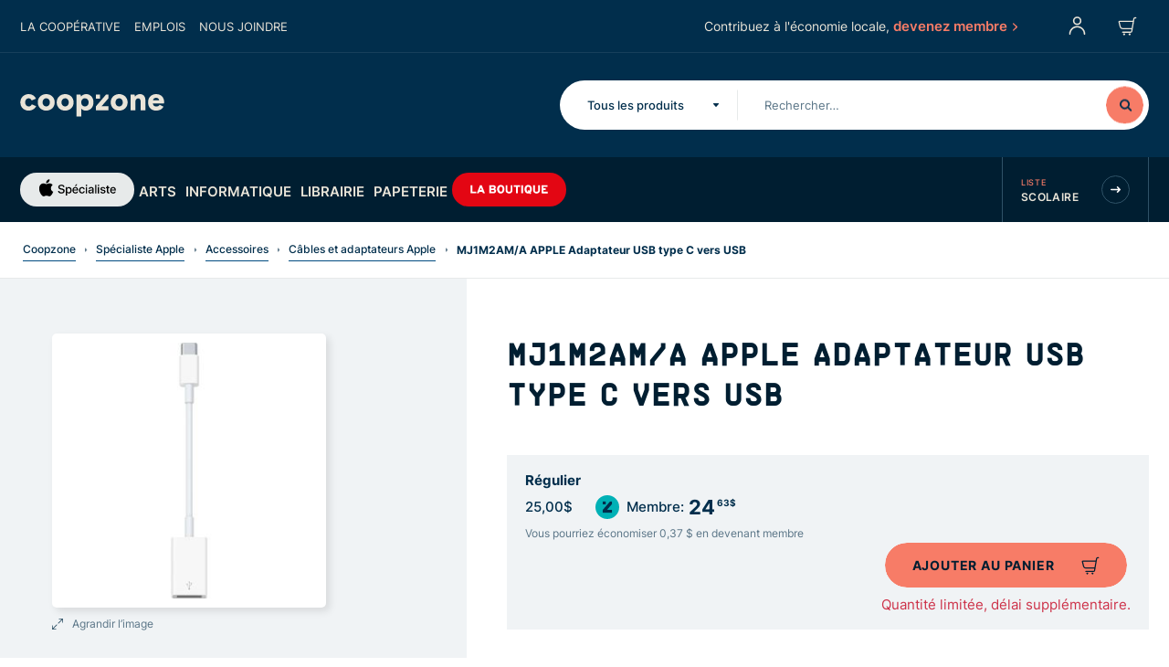

--- FILE ---
content_type: text/html; charset=utf-8
request_url: https://coopzone.ca/produit/1018481-mj1m2ama-apple-adaptateur-usb-type-c-vers-usb
body_size: 185316
content:
<!doctype html>
<html data-n-head-ssr>

<head >
  <meta data-n-head="ssr" charset="utf-8"><meta data-n-head="ssr" name="viewport" content="width=device-width, initial-scale=1"><meta data-n-head="ssr" name="facebook-domain-verification" content="l02ca1p81m9seuh9ga0v4sxbs54n1f"><meta data-n-head="ssr" data-hid="description" name="description" content="Vaste sélection de produits à prix concurrentiel pour les membres : MacBook Pro, Apple Tv, électroniques, librairie, matériel scolaire et matériel d&#x27;artiste."><meta data-n-head="ssr" data-hid="msapplication-tilecolor" name="msapplication-TileColor" content="#004b80"><meta data-n-head="ssr" data-hid="theme-color" name="theme-color" content="#001e31"><meta data-n-head="ssr" name="msapplication-TileColor" content="#004b80"><meta data-n-head="ssr" name="msapplication-TileImage" content="/icons/mstile-144x144.png"><meta data-n-head="ssr" name="msapplication-config" content="/icons/browserconfig.xml"><meta data-n-head="ssr" name="theme-color" content="#ffffff"><meta data-n-head="ssr" data-hid="sentry-trace" name="sentry-trace" content="603318d5b8f44d6ea276deca4afb71d6-b6af974070f98583-1"><meta data-n-head="ssr" data-hid="sentry-baggage" name="baggage" content="sentry-environment=web-production,sentry-public_key=b35694138bd0412fba0bc9458f7eb3bd,sentry-trace_id=603318d5b8f44d6ea276deca4afb71d6,sentry-sample_rate=1,sentry-transaction=GET%20%2Fproduit%2F1018481-mj1m2ama-apple-adaptateur-usb-type-c-vers-usb,sentry-sampled=true"><meta data-n-head="ssr" data-hid="og:title" property="og:title" content="MJ1M2AM/A APPLE Adaptateur USB type C vers USB - Coop Zone"><meta data-n-head="ssr" data-hid="og:url" property="og:url" content="https://coopzone.ca/produit/1018481-mj1m2ama-apple-adaptateur-usb-type-c-vers-usb"><meta data-n-head="ssr" data-hid="og:image" property="og:image" content="https://storage.googleapis.com/c80429fc-2c82-45e8-be63-a7ff5b0510f4/products/1018481/16178c14-b70f-4a37-895f-a1615179aee8.jpg"><title>MJ1M2AM/A APPLE Adaptateur USB type C vers USB - Coop Zone</title><link data-n-head="ssr" rel="apple-touch-icon" sizes="180x180" href="/icons/apple-touch-icon.png"><link data-n-head="ssr" rel="icon" type="image/png" sizes="32x32" href="/icons/favicon-32x32.png"><link data-n-head="ssr" rel="icon" type="image/png" sizes="16x16" href="/icons/favicon-16x16.png"><link data-n-head="ssr" rel="manifest" href="/icons/manifest.json"><link data-n-head="ssr" rel="mask-icon" href="/icons/safari-pinned-tab.svg" color="#001e31"><link data-n-head="ssr" rel="preload" as="style" onload="this.onload=null;this.rel=&#x27;stylesheet&#x27;" href="https://ws1.postescanada-canadapost.ca/css/addresscomplete-2.30.min.css?key=fy72-pf71-kx39-pk49"><link data-n-head="ssr" rel="preconnect" href="https://storage.googleapis.com"><link data-n-head="ssr" rel="preconnect" href="https://www.googletagmanager.com"><link data-n-head="ssr" rel="apple-touch-icon" sizes="180x180" href="/icons/apple-touch-icon.png"><link data-n-head="ssr" rel="icon" type="image/png" sizes="32x32" href="/icons/favicon-32x32.png"><link data-n-head="ssr" rel="icon" type="image/png" sizes="16x16" href="/icons/favicon-16x16.png"><link data-n-head="ssr" href="/icons/safari-pinned-tab.svg" color="#004b80"><link data-n-head="ssr" rel="shortcut icon" href="/icons/favicon.ico"><link rel="preload" href="/_nuxt/b3de79e.js" as="script"><link rel="preload" href="/_nuxt/2fbb57f.js" as="script"><link rel="preload" href="/_nuxt/ac5e0df.js" as="script"><link rel="preload" href="/_nuxt/d1b561b.js" as="script"><link rel="preload" href="/_nuxt/f7ef0e7.js" as="script"><link rel="preload" href="/_nuxt/e23d14f.js" as="script"><link rel="preload" href="/_nuxt/0ca993c.js" as="script"><link rel="preload" href="/_nuxt/1f6d1f3.js" as="script"><link rel="preload" href="/_nuxt/64273f4.js" as="script"><style data-vue-ssr-id="340b39bc:0 9c3c9142:0 54ac3cc0:0 610da1b0:0 bc099662:0 68f2f514:0 97d3440c:0 38f61807:0 3bddd47c:0 6f8c1faf:0 224221a0:0 bfb34048:0 202807c0:0 e98093ba:0 870f0cac:0 4c18def5:0 6046ebaa:0 8818d086:0 4365d177:0 1a621596:0 bdeeeb0c:0 05027272:0 2a394cf6:0 64414bf6:0 cb1c8b7a:0 724ca7a0:0 8a54eed8:0 025b6a97:0 0eff2e66:0 6c01d502:0 b1fa794c:0 3d37ce39:0 1a8cd8c8:0 3cecd836:0 6980ab9a:0 1f5d93c1:0">/*! normalize.css v8.0.1 | MIT License | github.com/necolas/normalize.css */html{line-height:1.15;-webkit-text-size-adjust:100%}body{margin:0}main{display:block}h1{font-size:2em;margin:.67em 0}hr{box-sizing:content-box;height:0;overflow:visible}pre{font-family:monospace,monospace;font-size:1em}a{background-color:transparent}abbr[title]{border-bottom:none;text-decoration:underline;-webkit-text-decoration:underline dotted;text-decoration:underline dotted}b,strong{font-weight:bolder}code,kbd,samp{font-family:monospace,monospace;font-size:1em}small{font-size:80%}sub,sup{font-size:75%;line-height:0;position:relative;vertical-align:baseline}sub{bottom:-.25em}sup{top:-.5em}img{border-style:none}button,input,optgroup,select,textarea{font-family:inherit;font-size:100%;line-height:1.15;margin:0}button,input{overflow:visible}button,select{text-transform:none}[type=button],[type=reset],[type=submit],button{-webkit-appearance:button}[type=button]::-moz-focus-inner,[type=reset]::-moz-focus-inner,[type=submit]::-moz-focus-inner,button::-moz-focus-inner{border-style:none;padding:0}[type=button]:-moz-focusring,[type=reset]:-moz-focusring,[type=submit]:-moz-focusring,button:-moz-focusring{outline:1px dotted ButtonText}fieldset{padding:.35em .75em .625em}legend{box-sizing:border-box;color:inherit;display:table;max-width:100%;padding:0;white-space:normal}progress{vertical-align:baseline}textarea{overflow:auto}[type=checkbox],[type=radio]{box-sizing:border-box;padding:0}[type=number]::-webkit-inner-spin-button,[type=number]::-webkit-outer-spin-button{height:auto}[type=search]{-webkit-appearance:textfield;outline-offset:-2px}[type=search]::-webkit-search-decoration{-webkit-appearance:none}::-webkit-file-upload-button{-webkit-appearance:button;font:inherit}details{display:block}summary{display:list-item}[hidden],template{display:none}
.tns-outer{padding:0!important}.tns-outer [hidden]{display:none!important}.tns-outer [aria-controls],.tns-outer [data-action]{cursor:pointer}.tns-slider{transition:all 0s}.tns-slider>.tns-item{box-sizing:border-box}.tns-horizontal.tns-subpixel{white-space:nowrap}.tns-horizontal.tns-subpixel>.tns-item{display:inline-block;vertical-align:top;white-space:normal}.tns-horizontal.tns-no-subpixel:after{clear:both;content:"";display:table}.tns-horizontal.tns-no-subpixel>.tns-item{float:left}.tns-horizontal.tns-carousel.tns-no-subpixel>.tns-item{margin-right:-100%}.tns-gallery,.tns-no-calc{left:0;position:relative}.tns-gallery{min-height:1px}.tns-gallery>.tns-item{left:-100%;position:absolute;transition:transform 0s,opacity 0s}.tns-gallery>.tns-slide-active{left:auto!important;position:relative}.tns-gallery>.tns-moving{transition:all .25s}.tns-autowidth{display:inline-block}.tns-lazy-img{opacity:.6;transition:opacity .6s}.tns-lazy-img.tns-complete{opacity:1}.tns-ah{transition:height 0s}.tns-ovh{overflow:hidden}.tns-visually-hidden{left:-10000em;position:absolute}.tns-transparent{opacity:0;visibility:hidden}.tns-fadeIn{filter:alpha(opacity=100);opacity:1;z-index:0}.tns-fadeOut,.tns-normal{filter:alpha(opacity=0);opacity:0;z-index:-1}.tns-vpfix{white-space:nowrap}.tns-vpfix>div,.tns-vpfix>li{display:inline-block}.tns-t-subp2{height:10px;margin:0 auto;overflow:hidden;position:relative;width:310px}.tns-t-ct{position:absolute;right:0;width:2333.3333333%;width:2333.33333%}.tns-t-ct:after{clear:both;content:"";display:table}.tns-t-ct>div{float:left;height:10px;width:1.4285714%;width:1.42857%}
#__layout,#__nuxt{display:flex;flex:1 0 auto;flex-direction:column}.__nuxt-error-page{background:transparent;position:relative}#svg-defs{display:none;height:0;overflow:hidden;position:absolute;visibility:hidden;width:0}@font-face{font-display:swap;font-family:"SupplyMono";font-style:normal;font-weight:300;src:url(/_nuxt/fonts/Supply-UltraLight.ac40d93.eot);src:url(/_nuxt/fonts/Supply-UltraLight.ac40d93.eot?#iefix) format("embedded-opentype"),url(/_nuxt/fonts/Supply-UltraLight.2e282bb.woff) format("woff")}@font-face{font-display:swap;font-family:"SupplyMono";font-style:normal;font-weight:400;src:url(/_nuxt/fonts/Supply-Light.51641ed.eot);src:url(/_nuxt/fonts/Supply-Light.51641ed.eot?#iefix) format("embedded-opentype"),url(/_nuxt/fonts/Supply-Light.220baf7.woff) format("woff")}@font-face{font-display:swap;font-family:"SupplyMono";font-style:normal;font-weight:400;src:url(/_nuxt/fonts/Supply-Regular.f863ea3.eot);src:url(/_nuxt/fonts/Supply-Regular.f863ea3.eot?#iefix) format("embedded-opentype"),url(/_nuxt/fonts/Supply-Regular.78f9098.woff) format("woff")}@font-face{font-display:swap;font-family:"SupplyMono";font-style:normal;font-weight:500;src:url(/_nuxt/fonts/Supply-Medium.dabc461.eot);src:url(/_nuxt/fonts/Supply-Medium.dabc461.eot?#iefix) format("embedded-opentype"),url(/_nuxt/fonts/Supply-Medium.8bc83dd.woff) format("woff")}@font-face{font-display:swap;font-family:"SupplyMono";font-style:normal;font-weight:700;src:url(/_nuxt/fonts/Supply-Bold.453693a.eot);src:url(/_nuxt/fonts/Supply-Bold.453693a.eot?#iefix) format("embedded-opentype"),url(/_nuxt/fonts/Supply-Bold.07b4410.woff) format("woff")}@font-face{font-display:swap;font-family:"Inter";font-style:normal;font-weight:500;src:url(/_nuxt/fonts/Inter-Medium.50631e2.eot);src:url(/_nuxt/fonts/Inter-Medium.50631e2.eot?#iefix) format("embedded-opentype"),url(/_nuxt/fonts/Inter-Medium.ac0fcc8.woff2) format("woff2"),url(/_nuxt/fonts/Inter-Medium.e9f119a.woff) format("woff")}@font-face{font-display:swap;font-family:"Inter";font-style:normal;font-weight:600;src:url(/_nuxt/fonts/Inter-SemiBold.5c0b1a6.eot);src:url(/_nuxt/fonts/Inter-SemiBold.5c0b1a6.eot?#iefix) format("embedded-opentype"),url(/_nuxt/fonts/Inter-SemiBold.71b68b2.woff2) format("woff2"),url(/_nuxt/fonts/Inter-SemiBold.e39718d.woff) format("woff")}@font-face{font-display:swap;font-family:"Inter";font-style:normal;font-weight:400;src:url(/_nuxt/fonts/Inter-Regular.9921913.eot);src:url(/_nuxt/fonts/Inter-Regular.9921913.eot?#iefix) format("embedded-opentype"),url(/_nuxt/fonts/Inter-Regular.c0afed8.woff2) format("woff2"),url(/_nuxt/fonts/Inter-Regular.3b17f0a.woff) format("woff")}@font-face{font-display:swap;font-family:"Inter";font-style:normal;font-weight:700;src:url(/_nuxt/fonts/Inter-Bold.38d675b.eot);src:url(/_nuxt/fonts/Inter-Bold.38d675b.eot?#iefix) format("embedded-opentype"),url(/_nuxt/fonts/Inter-Bold.696e142.woff2) format("woff2"),url(/_nuxt/fonts/Inter-Bold.e5d85d4.woff) format("woff")}.container,.main-footer__container{margin-left:auto;margin-right:auto;width:100%}.row{display:flex;flex:0 1 auto;flex-direction:row;flex-wrap:wrap}@media print{.row{margin-bottom:0!important;margin-top:0!important}}.col.reverse{flex-direction:column-reverse}[class*=col-]{box-sizing:border-box;flex:0 0 auto}@media print{[class*=col-]{margin-bottom:0!important;margin-top:0!important}}@media (min-width:0px){.container,.main-footer__container{max-width:1440px;padding-left:10px;padding-right:10px}.row{margin-left:-10px;margin-right:-10px}.row.reverse-xs{flex-direction:column-reverse;flex-wrap:wrap}.row.reverse-xs [class*=col-]{flex-basis:auto;width:100%}.row.reverse-xs-reset{flex-direction:row;flex-wrap:wrap}[class*=col-]{padding-left:10px;padding-right:10px}.col-xs-auto{flex-basis:auto;flex-grow:0;flex-shrink:0;max-width:100%}.col-xs{flex-basis:0;flex-grow:1;max-width:100%}.col-xs-1{flex-basis:8.33333333%;max-width:8.33333333%}.col-xs-2{flex-basis:16.66666667%;max-width:16.66666667%}.col-xs-3{flex-basis:25%;max-width:25%}.col-xs-4{flex-basis:33.33333333%;max-width:33.33333333%}.col-xs-5{flex-basis:41.66666667%;max-width:41.66666667%}.col-xs-6{flex-basis:50%;max-width:50%}.col-xs-7{flex-basis:58.33333333%;max-width:58.33333333%}.col-xs-8{flex-basis:66.66666667%;max-width:66.66666667%}.col-xs-9{flex-basis:75%;max-width:75%}.col-xs-10{flex-basis:83.33333333%;max-width:83.33333333%}.col-xs-11{flex-basis:91.66666667%;max-width:91.66666667%}.col-xs-12{flex-basis:100%;max-width:100%}.col-xs-offset-0{margin-left:0}.col-xs-offset-1{margin-left:8.33333333%}.col-xs-offset-2{margin-left:16.66666667%}.col-xs-offset-3{margin-left:25%}.col-xs-offset-4{margin-left:33.33333333%}.col-xs-offset-5{margin-left:41.66666667%}.col-xs-offset-6{margin-left:50%}.col-xs-offset-7{margin-left:58.33333333%}.col-xs-offset-8{margin-left:66.66666667%}.col-xs-offset-9{margin-left:75%}.col-xs-offset-10{margin-left:83.33333333%}.col-xs-offset-11{margin-left:91.66666667%}.start-xs{justify-content:flex-start;text-align:left;text-align:start}.center-xs{justify-content:center;text-align:center}.end-xs{justify-content:flex-end;text-align:right;text-align:end}.top-xs{align-items:flex-start}.middle-xs{align-items:center}.bottom-xs{align-items:flex-end}.stretch-xs{align-items:stretch;flex:1 1 auto}.around-xs{justify-content:space-around}.between-xs{justify-content:space-between}.first-xs{order:-1}.last-xs{order:1}.visibility-hidden-xs{height:0;overflow:hidden;visibility:hidden;width:0}.visibility-hidden-xs img {display:none}.visibility-visible-xs{height:auto;overflow:visible;overflow:initial;visibility:visible;width:auto}.visibility-visible-xs img{display:block}.hidden-xs{display:none}.visible-xs{display:inherit}.width-xs-auto{width:auto}.width-xs-100{width:100%}}@media (min-width:1024px){.container,.main-footer__container{max-width:1440px;padding-left:22px;padding-right:22px}.row{margin-left:-22px;margin-right:-22px}.row.reverse-sm{flex-direction:column-reverse;flex-wrap:wrap}.row.reverse-sm [class*=col-]{flex-basis:auto;width:100%}.row.reverse-sm-reset{flex-direction:row;flex-wrap:wrap}[class*=col-]{padding-left:22px;padding-right:22px}.col-sm-auto{flex-basis:auto;flex-grow:0;flex-shrink:0;max-width:100%}.col-sm{flex-basis:0;flex-grow:1;max-width:100%}.col-sm-1{flex-basis:8.33333333%;max-width:8.33333333%}.col-sm-2{flex-basis:16.66666667%;max-width:16.66666667%}.col-sm-3{flex-basis:25%;max-width:25%}.col-sm-4{flex-basis:33.33333333%;max-width:33.33333333%}.col-sm-5{flex-basis:41.66666667%;max-width:41.66666667%}.col-sm-6{flex-basis:50%;max-width:50%}.col-sm-7{flex-basis:58.33333333%;max-width:58.33333333%}.col-sm-8{flex-basis:66.66666667%;max-width:66.66666667%}.col-sm-9{flex-basis:75%;max-width:75%}.col-sm-10{flex-basis:83.33333333%;max-width:83.33333333%}.col-sm-11{flex-basis:91.66666667%;max-width:91.66666667%}.col-sm-12{flex-basis:100%;max-width:100%}.col-sm-offset-0{margin-left:0}.col-sm-offset-1{margin-left:8.33333333%}.col-sm-offset-2{margin-left:16.66666667%}.col-sm-offset-3{margin-left:25%}.col-sm-offset-4{margin-left:33.33333333%}.col-sm-offset-5{margin-left:41.66666667%}.col-sm-offset-6{margin-left:50%}.col-sm-offset-7{margin-left:58.33333333%}.col-sm-offset-8{margin-left:66.66666667%}.col-sm-offset-9{margin-left:75%}.col-sm-offset-10{margin-left:83.33333333%}.col-sm-offset-11{margin-left:91.66666667%}.start-sm{justify-content:flex-start;text-align:left;text-align:start}.center-sm{justify-content:center;text-align:center}.end-sm{justify-content:flex-end;text-align:right;text-align:end}.top-sm{align-items:flex-start}.middle-sm{align-items:center}.bottom-sm{align-items:flex-end}.stretch-sm{align-items:stretch;flex:1 1 auto}.around-sm{justify-content:space-around}.between-sm{justify-content:space-between}.first-sm{order:-1}.last-sm{order:1}.visibility-hidden-sm{height:0;overflow:hidden;visibility:hidden;width:0}.visibility-hidden-sm img {display:none}.visibility-visible-sm{height:auto;overflow:visible;overflow:initial;visibility:visible;width:auto}.visibility-visible-sm img{display:block}.hidden-sm{display:none}.visible-sm{display:inherit}.width-sm-auto{width:auto}.width-sm-100{width:100%}}@media (min-width:1440px){.container,.main-footer__container{max-width:1440px;padding-left:30px;padding-right:30px}.row{margin-left:-30px;margin-right:-30px}.row.reverse-md{flex-direction:column-reverse;flex-wrap:wrap}.row.reverse-md [class*=col-]{flex-basis:auto;width:100%}.row.reverse-md-reset{flex-direction:row;flex-wrap:wrap}[class*=col-]{padding-left:30px;padding-right:30px}.col-md-auto{flex-basis:auto;flex-grow:0;flex-shrink:0;max-width:100%}.col-md{flex-basis:0;flex-grow:1;max-width:100%}.col-md-1{flex-basis:8.33333333%;max-width:8.33333333%}.col-md-2{flex-basis:16.66666667%;max-width:16.66666667%}.col-md-3{flex-basis:25%;max-width:25%}.col-md-4{flex-basis:33.33333333%;max-width:33.33333333%}.col-md-5{flex-basis:41.66666667%;max-width:41.66666667%}.col-md-6{flex-basis:50%;max-width:50%}.col-md-7{flex-basis:58.33333333%;max-width:58.33333333%}.col-md-8{flex-basis:66.66666667%;max-width:66.66666667%}.col-md-9{flex-basis:75%;max-width:75%}.col-md-10{flex-basis:83.33333333%;max-width:83.33333333%}.col-md-11{flex-basis:91.66666667%;max-width:91.66666667%}.col-md-12{flex-basis:100%;max-width:100%}.col-md-offset-0{margin-left:0}.col-md-offset-1{margin-left:8.33333333%}.col-md-offset-2{margin-left:16.66666667%}.col-md-offset-3{margin-left:25%}.col-md-offset-4{margin-left:33.33333333%}.col-md-offset-5{margin-left:41.66666667%}.col-md-offset-6{margin-left:50%}.col-md-offset-7{margin-left:58.33333333%}.col-md-offset-8{margin-left:66.66666667%}.col-md-offset-9{margin-left:75%}.col-md-offset-10{margin-left:83.33333333%}.col-md-offset-11{margin-left:91.66666667%}.start-md{justify-content:flex-start;text-align:left;text-align:start}.center-md{justify-content:center;text-align:center}.end-md{justify-content:flex-end;text-align:right;text-align:end}.top-md{align-items:flex-start}.middle-md{align-items:center}.bottom-md{align-items:flex-end}.stretch-md{align-items:stretch;flex:1 1 auto}.around-md{justify-content:space-around}.between-md{justify-content:space-between}.first-md{order:-1}.last-md{order:1}.visibility-hidden-md{height:0;overflow:hidden;visibility:hidden;width:0}.visibility-hidden-md img {display:none}.visibility-visible-md{height:auto;overflow:visible;overflow:initial;visibility:visible;width:auto}.visibility-visible-md img{display:block}.hidden-md{display:none}.visible-md{display:inherit}.width-md-auto{width:auto}.width-md-100{width:100%}}*{box-sizing:border-box}html{-moz-osx-font-smoothing:grayscale;-webkit-font-smoothing:antialiased;font-size:62.5%;height:100%;min-height:100%}@media print{html{font-size:50%}}body{color:#012e4c;display:flex;flex-direction:column;font-family:"Inter",sans-serif;font-size:1.9rem;line-height:2.2rem;min-height:100%}.h1,.h2,.h3,.h4,.h5,.h6,h1,h2,h3,h4,h5,h6,li,ol,p,ul{margin:0;padding:0}button,input,optgroup,select,textarea{font-family:inherit;font-size:100%;line-height:1.15;margin:0}sup a{color:inherit;text-decoration:none}[type=button],[type=reset],[type=submit],button{-webkit-appearance:button;background-color:transparent;border:none;cursor:pointer;padding:0}ol[role=list],ul[role=list]{list-style:none}img:not([src]),img[src=""]{opacity:0}.heading-1{color:#004b80;font:700 2.6rem/3.4rem "SupplyMono",sans-serif;text-transform:uppercase}@media screen and (min-width:1024px){.heading-1{font:700 4.4rem/5rem "SupplyMono",sans-serif}}.auth-signup-cta__title,.heading-2{color:#001e31;font:700 2.2rem/3rem "SupplyMono",sans-serif;text-transform:uppercase}@media screen and (min-width:1024px){.auth-signup-cta__title,.heading-2{font:700 3.5rem/4.4rem "SupplyMono",sans-serif}}.heading-3{color:#004b80;font:700 2.5rem/3.2rem "SupplyMono",sans-serif;text-transform:uppercase}@media screen and (min-width:1024px){.heading-3{font:700 3.2rem/4rem "SupplyMono",sans-serif}}.heading-4,.wysiwyg h2{color:#004b80;font:600 1.8rem/3rem "Inter",sans-serif}@media screen and (min-width:1024px){.heading-4,.wysiwyg h2{font:600 2.2rem/2.8rem "Inter",sans-serif}}.heading-5,.wysiwyg h3{color:#012e4c;font:700 1.4rem/2rem "Inter",sans-serif;letter-spacing:1px;text-transform:uppercase}@media screen and (min-width:1024px){.heading-5,.wysiwyg h3{font:700 1.7rem/2.3rem "Inter",sans-serif}}.text-warning{color:#f77c67}.text-body-1,.wysiwyg .ql-size-large{font:500 2.1rem/3rem "Inter",sans-serif}@media screen and (min-width:1440px){.text-body-1,.wysiwyg .ql-size-large{font:500 2.3rem/3.4rem "Inter",sans-serif}}.text-body-2{font:500 1.9rem/2.9rem "Inter",sans-serif}.auth-signup-cta__list li,.form-introduction,.text-body-3{font:500 1.5rem/2.2rem "Inter",sans-serif}.text-body-4{font:500 1.2rem/2.2rem "Inter",sans-serif}.text-bold{font-weight:700}.text-semibold{font-weight:600}.text-medium{font-weight:500}.text-regular{font-weight:400}.text-nowrap{white-space:nowrap}.text-note{color:#5a7587;font:400 1.2rem/2rem "Inter",sans-serif}.text-left{text-align:left}.text-center{text-align:center}.text-right{text-align:right}.text-400{font-weight:400}.text-600{font-weight:600}.text-700{font-weight:700}.color-primary-50{color:#5a7587}.color-primary-300{color:#001e31}.text-uppercase{text-transform:uppercase}.hint__content a,.main-footer__store--bold a,.main-footer__store--normal a,.special-link,.wysiwyg a:not([class]){background-image:linear-gradient(#004b80,#004b80);background-position:0 100%;background-repeat:repeat-x;background-size:1px 2px;color:#012e4c;font-family:"Inter",sans-serif;font-size:1.9rem;line-height:2.2rem;padding-bottom:6px;text-decoration:none;text-shadow:.03em 0 #fff,-.03em 0 #fff,0 .03em #fff,0 -.03em #fff,.06em 0 #fff,-.06em 0 #fff,.09em 0 #fff,-.09em 0 #fff,.12em 0 #fff,-.12em 0 #fff,.15em 0 #fff,-.15em 0 #fff}.hint__content a::selection,.main-footer__store--bold a::selection,.main-footer__store--normal a::selection,.special-link::selection,.wysiwyg a:not([class])::selection{background:#00b1b6;text-shadow:.03em 0 #00b1b6,-.03em 0 #00b1b6,0 .03em #00b1b6,0 -.03em #00b1b6,.06em 0 #00b1b6,-.06em 0 #00b1b6,.09em 0 #00b1b6,-.09em 0 #00b1b6,.12em 0 #00b1b6,-.12em 0 #00b1b6,.15em 0 #00b1b6,-.15em 0 #00b1b6}.hint__content a::-moz-selection,.main-footer__store--bold a::-moz-selection,.main-footer__store--normal a::-moz-selection,.special-link::-moz-selection,.wysiwyg a:not([class])::-moz-selection{background:#00b1b6;text-shadow:.03em 0 #00b1b6,-.03em 0 #00b1b6,0 .03em #00b1b6,0 -.03em #00b1b6,.06em 0 #00b1b6,-.06em 0 #00b1b6,.09em 0 #00b1b6,-.09em 0 #00b1b6,.12em 0 #00b1b6,-.12em 0 #00b1b6,.15em 0 #00b1b6,-.15em 0 #00b1b6}.hint__content a *,.hint__content a :after,.hint__content a :before,.hint__content a:after,.hint__content a:before,.main-footer__store--bold a *,.main-footer__store--bold a :after,.main-footer__store--bold a :before,.main-footer__store--bold a:after,.main-footer__store--bold a:before,.main-footer__store--normal a *,.main-footer__store--normal a :after,.main-footer__store--normal a :before,.main-footer__store--normal a:after,.main-footer__store--normal a:before,.special-link *,.special-link :after,.special-link :before,.special-link:after,.special-link:before,.wysiwyg a:not([class]) *,.wysiwyg a:not([class]) :after,.wysiwyg a:not([class]) :before,.wysiwyg a:not([class]):after,.wysiwyg a:not([class]):before{text-shadow:none}.hint__content a:visited,.main-footer__store--bold a:visited,.main-footer__store--normal a:visited,.special-link:visited,.wysiwyg a:visited:not([class]){color:#012e4c}.hint__content a:hover,.main-footer__store--bold a:hover,.main-footer__store--normal a:hover,.special-link:hover,.wysiwyg a:hover:not([class]){background-image:linear-gradient(#00b1b6,#00b1b6);background-position:0 100%;background-repeat:repeat-x;background-size:1px 2px;color:#012e4c;text-decoration:none;text-shadow:.03em 0 #fff,-.03em 0 #fff,0 .03em #fff,0 -.03em #fff,.06em 0 #fff,-.06em 0 #fff,.09em 0 #fff,-.09em 0 #fff,.12em 0 #fff,-.12em 0 #fff,.15em 0 #fff,-.15em 0 #fff}.hint__content a:hover::selection,.main-footer__store--bold a:hover::selection,.main-footer__store--normal a:hover::selection,.special-link:hover::selection,.wysiwyg a:not([class]):hover::selection{background:#00b1b6;text-shadow:.03em 0 #00b1b6,-.03em 0 #00b1b6,0 .03em #00b1b6,0 -.03em #00b1b6,.06em 0 #00b1b6,-.06em 0 #00b1b6,.09em 0 #00b1b6,-.09em 0 #00b1b6,.12em 0 #00b1b6,-.12em 0 #00b1b6,.15em 0 #00b1b6,-.15em 0 #00b1b6}.hint__content a:hover::-moz-selection,.main-footer__store--bold a:hover::-moz-selection,.main-footer__store--normal a:hover::-moz-selection,.special-link:hover::-moz-selection,.wysiwyg a:not([class]):hover::-moz-selection{background:#00b1b6;text-shadow:.03em 0 #00b1b6,-.03em 0 #00b1b6,0 .03em #00b1b6,0 -.03em #00b1b6,.06em 0 #00b1b6,-.06em 0 #00b1b6,.09em 0 #00b1b6,-.09em 0 #00b1b6,.12em 0 #00b1b6,-.12em 0 #00b1b6,.15em 0 #00b1b6,-.15em 0 #00b1b6}.hint__content a:hover *,.hint__content a:hover :after,.hint__content a:hover :before,.hint__content a:hover:after,.hint__content a:hover:before,.main-footer__store--bold a:hover *,.main-footer__store--bold a:hover :after,.main-footer__store--bold a:hover :before,.main-footer__store--bold a:hover:after,.main-footer__store--bold a:hover:before,.main-footer__store--normal a:hover *,.main-footer__store--normal a:hover :after,.main-footer__store--normal a:hover :before,.main-footer__store--normal a:hover:after,.main-footer__store--normal a:hover:before,.special-link:hover *,.special-link:hover :after,.special-link:hover :before,.special-link:hover:after,.special-link:hover:before,.wysiwyg a:hover:not([class]) *,.wysiwyg a:hover:not([class]) :after,.wysiwyg a:hover:not([class]) :before,.wysiwyg a:not([class]):hover:after,.wysiwyg a:not([class]):hover:before{text-shadow:none}.hint__content a:hover:visited,.main-footer__store--bold a:hover:visited,.main-footer__store--normal a:hover:visited,.special-link:hover:visited,.wysiwyg a:hover:visited:not([class]){color:#012e4c}.special-link--xs{background-image:linear-gradient(#004b80,#004b80);background-position:0 100%;background-repeat:repeat-x;background-size:1px 1px;color:#012e4c;font-family:"Inter",sans-serif;font-size:1.2rem;line-height:2.2rem;padding-bottom:2px;text-decoration:none;text-shadow:.03em 0 #fff,-.03em 0 #fff,0 .03em #fff,0 -.03em #fff,.06em 0 #fff,-.06em 0 #fff,.09em 0 #fff,-.09em 0 #fff,.12em 0 #fff,-.12em 0 #fff,.15em 0 #fff,-.15em 0 #fff}.special-link--xs::selection{background:#00b1b6;text-shadow:.03em 0 #00b1b6,-.03em 0 #00b1b6,0 .03em #00b1b6,0 -.03em #00b1b6,.06em 0 #00b1b6,-.06em 0 #00b1b6,.09em 0 #00b1b6,-.09em 0 #00b1b6,.12em 0 #00b1b6,-.12em 0 #00b1b6,.15em 0 #00b1b6,-.15em 0 #00b1b6}.special-link--xs::-moz-selection{background:#00b1b6;text-shadow:.03em 0 #00b1b6,-.03em 0 #00b1b6,0 .03em #00b1b6,0 -.03em #00b1b6,.06em 0 #00b1b6,-.06em 0 #00b1b6,.09em 0 #00b1b6,-.09em 0 #00b1b6,.12em 0 #00b1b6,-.12em 0 #00b1b6,.15em 0 #00b1b6,-.15em 0 #00b1b6}.special-link--xs *,.special-link--xs :after,.special-link--xs :before,.special-link--xs:after,.special-link--xs:before{text-shadow:none}.special-link--xs:visited{color:#012e4c}.special-link--xs:hover{background-image:linear-gradient(#00b1b6,#00b1b6);background-position:0 100%;background-repeat:repeat-x;background-size:1px 1px;color:#012e4c;text-decoration:none;text-shadow:.03em 0 #fff,-.03em 0 #fff,0 .03em #fff,0 -.03em #fff,.06em 0 #fff,-.06em 0 #fff,.09em 0 #fff,-.09em 0 #fff,.12em 0 #fff,-.12em 0 #fff,.15em 0 #fff,-.15em 0 #fff}.special-link--xs:hover::selection{background:#00b1b6;text-shadow:.03em 0 #00b1b6,-.03em 0 #00b1b6,0 .03em #00b1b6,0 -.03em #00b1b6,.06em 0 #00b1b6,-.06em 0 #00b1b6,.09em 0 #00b1b6,-.09em 0 #00b1b6,.12em 0 #00b1b6,-.12em 0 #00b1b6,.15em 0 #00b1b6,-.15em 0 #00b1b6}.special-link--xs:hover::-moz-selection{background:#00b1b6;text-shadow:.03em 0 #00b1b6,-.03em 0 #00b1b6,0 .03em #00b1b6,0 -.03em #00b1b6,.06em 0 #00b1b6,-.06em 0 #00b1b6,.09em 0 #00b1b6,-.09em 0 #00b1b6,.12em 0 #00b1b6,-.12em 0 #00b1b6,.15em 0 #00b1b6,-.15em 0 #00b1b6}.special-link--xs:hover *,.special-link--xs:hover :after,.special-link--xs:hover :before,.special-link--xs:hover:after,.special-link--xs:hover:before{text-shadow:none}.special-link--xs:hover:visited{color:#012e4c}.main-footer__store--normal a,.special-link--sm{background-image:linear-gradient(#004b80,#004b80);background-position:0 100%;background-repeat:repeat-x;background-size:1px 1px;color:#012e4c;font-family:"Inter",sans-serif;font-size:1.5rem;line-height:2.2rem;padding-bottom:2px;text-decoration:none;text-shadow:.03em 0 #fff,-.03em 0 #fff,0 .03em #fff,0 -.03em #fff,.06em 0 #fff,-.06em 0 #fff,.09em 0 #fff,-.09em 0 #fff,.12em 0 #fff,-.12em 0 #fff,.15em 0 #fff,-.15em 0 #fff}.main-footer__store--normal a::selection,.special-link--sm::selection{background:#00b1b6;text-shadow:.03em 0 #00b1b6,-.03em 0 #00b1b6,0 .03em #00b1b6,0 -.03em #00b1b6,.06em 0 #00b1b6,-.06em 0 #00b1b6,.09em 0 #00b1b6,-.09em 0 #00b1b6,.12em 0 #00b1b6,-.12em 0 #00b1b6,.15em 0 #00b1b6,-.15em 0 #00b1b6}.main-footer__store--normal a::-moz-selection,.special-link--sm::-moz-selection{background:#00b1b6;text-shadow:.03em 0 #00b1b6,-.03em 0 #00b1b6,0 .03em #00b1b6,0 -.03em #00b1b6,.06em 0 #00b1b6,-.06em 0 #00b1b6,.09em 0 #00b1b6,-.09em 0 #00b1b6,.12em 0 #00b1b6,-.12em 0 #00b1b6,.15em 0 #00b1b6,-.15em 0 #00b1b6}.main-footer__store--normal a *,.main-footer__store--normal a :after,.main-footer__store--normal a :before,.main-footer__store--normal a:after,.main-footer__store--normal a:before,.special-link--sm *,.special-link--sm :after,.special-link--sm :before,.special-link--sm:after,.special-link--sm:before{text-shadow:none}.main-footer__store--normal a:visited,.special-link--sm:visited{color:#012e4c}.main-footer__store--normal a:hover,.special-link--sm:hover{background-image:linear-gradient(#00b1b6,#00b1b6);background-position:0 100%;background-repeat:repeat-x;background-size:1px 1px;color:#012e4c;text-decoration:none;text-shadow:.03em 0 #fff,-.03em 0 #fff,0 .03em #fff,0 -.03em #fff,.06em 0 #fff,-.06em 0 #fff,.09em 0 #fff,-.09em 0 #fff,.12em 0 #fff,-.12em 0 #fff,.15em 0 #fff,-.15em 0 #fff}.main-footer__store--normal a:hover::selection,.special-link--sm:hover::selection{background:#00b1b6;text-shadow:.03em 0 #00b1b6,-.03em 0 #00b1b6,0 .03em #00b1b6,0 -.03em #00b1b6,.06em 0 #00b1b6,-.06em 0 #00b1b6,.09em 0 #00b1b6,-.09em 0 #00b1b6,.12em 0 #00b1b6,-.12em 0 #00b1b6,.15em 0 #00b1b6,-.15em 0 #00b1b6}.main-footer__store--normal a:hover::-moz-selection,.special-link--sm:hover::-moz-selection{background:#00b1b6;text-shadow:.03em 0 #00b1b6,-.03em 0 #00b1b6,0 .03em #00b1b6,0 -.03em #00b1b6,.06em 0 #00b1b6,-.06em 0 #00b1b6,.09em 0 #00b1b6,-.09em 0 #00b1b6,.12em 0 #00b1b6,-.12em 0 #00b1b6,.15em 0 #00b1b6,-.15em 0 #00b1b6}.main-footer__store--normal a:hover *,.main-footer__store--normal a:hover :after,.main-footer__store--normal a:hover :before,.main-footer__store--normal a:hover:after,.main-footer__store--normal a:hover:before,.special-link--sm:hover *,.special-link--sm:hover :after,.special-link--sm:hover :before,.special-link--sm:hover:after,.special-link--sm:hover:before{text-shadow:none}.main-footer__store--normal a:hover:visited,.special-link--sm:hover:visited{color:#012e4c}.special-link--lg{background-image:linear-gradient(#004b80,#004b80);background-position:0 100%;background-repeat:repeat-x;background-size:1px 3px;color:#012e4c;font-family:"Inter",sans-serif;font-size:2.3rem;line-height:3.4rem;padding-bottom:8px;text-decoration:none;text-shadow:.03em 0 #fff,-.03em 0 #fff,0 .03em #fff,0 -.03em #fff,.06em 0 #fff,-.06em 0 #fff,.09em 0 #fff,-.09em 0 #fff,.12em 0 #fff,-.12em 0 #fff,.15em 0 #fff,-.15em 0 #fff}.special-link--lg::selection{background:#00b1b6;text-shadow:.03em 0 #00b1b6,-.03em 0 #00b1b6,0 .03em #00b1b6,0 -.03em #00b1b6,.06em 0 #00b1b6,-.06em 0 #00b1b6,.09em 0 #00b1b6,-.09em 0 #00b1b6,.12em 0 #00b1b6,-.12em 0 #00b1b6,.15em 0 #00b1b6,-.15em 0 #00b1b6}.special-link--lg::-moz-selection{background:#00b1b6;text-shadow:.03em 0 #00b1b6,-.03em 0 #00b1b6,0 .03em #00b1b6,0 -.03em #00b1b6,.06em 0 #00b1b6,-.06em 0 #00b1b6,.09em 0 #00b1b6,-.09em 0 #00b1b6,.12em 0 #00b1b6,-.12em 0 #00b1b6,.15em 0 #00b1b6,-.15em 0 #00b1b6}.special-link--lg *,.special-link--lg :after,.special-link--lg :before,.special-link--lg:after,.special-link--lg:before{text-shadow:none}.special-link--lg:visited{color:#012e4c}.special-link--lg:hover{background-image:linear-gradient(#00b1b6,#00b1b6);background-position:0 100%;background-repeat:repeat-x;background-size:1px 3px;color:#012e4c;text-decoration:none;text-shadow:.03em 0 #fff,-.03em 0 #fff,0 .03em #fff,0 -.03em #fff,.06em 0 #fff,-.06em 0 #fff,.09em 0 #fff,-.09em 0 #fff,.12em 0 #fff,-.12em 0 #fff,.15em 0 #fff,-.15em 0 #fff}.special-link--lg:hover::selection{background:#00b1b6;text-shadow:.03em 0 #00b1b6,-.03em 0 #00b1b6,0 .03em #00b1b6,0 -.03em #00b1b6,.06em 0 #00b1b6,-.06em 0 #00b1b6,.09em 0 #00b1b6,-.09em 0 #00b1b6,.12em 0 #00b1b6,-.12em 0 #00b1b6,.15em 0 #00b1b6,-.15em 0 #00b1b6}.special-link--lg:hover::-moz-selection{background:#00b1b6;text-shadow:.03em 0 #00b1b6,-.03em 0 #00b1b6,0 .03em #00b1b6,0 -.03em #00b1b6,.06em 0 #00b1b6,-.06em 0 #00b1b6,.09em 0 #00b1b6,-.09em 0 #00b1b6,.12em 0 #00b1b6,-.12em 0 #00b1b6,.15em 0 #00b1b6,-.15em 0 #00b1b6}.special-link--lg:hover *,.special-link--lg:hover :after,.special-link--lg:hover :before,.special-link--lg:hover:after,.special-link--lg:hover:before{text-shadow:none}.special-link--lg:hover:visited,.wysiwyg{color:#012e4c}.wysiwyg{font:normal 1.7rem/2.8rem "Inter",sans-serif}.wysiwyg::v-deep a{color:#012e4c;font-size:inherit;text-decoration:underline}.wysiwyg::v-deep a:hover{color:#008085}.wysiwyg::v-deep ol,.wysiwyg::v-deep ul{padding-left:20px}.wysiwyg::v-deep>*+*{margin-top:20px}@media screen and (min-width:1024px){.wysiwyg::v-deep>*+*{margin-top:40px}}.wysiwyg::v-deep .ql-video-wrapper{margin-left:auto;margin-right:auto;width:80%}.wysiwyg::v-deep .ql-video-inner{height:0;padding-top:56.25%;position:relative}.wysiwyg::v-deep .ql-video-inner embed,.wysiwyg::v-deep .ql-video-inner iframe,.wysiwyg::v-deep .ql-video-inner object{height:100%;left:0;position:absolute;top:0;width:100%}.wysiwyg h2{margin-bottom:15px;margin-top:40px}.wysiwyg h3{margin-bottom:10px;margin-top:30px}.wysiwyg h4,.wysiwyg h5{font-weight:700;margin-bottom:10px;margin-top:20px}.wysiwyg p+p{margin-top:30px}.wysiwyg ul{font-size:1.5rem;line-height:1.47;list-style:none;margin-bottom:25px;margin-top:25px}.wysiwyg ul li{margin-bottom:15px}.wysiwyg ul li:before{background-color:#008085;content:"";display:inline-block;height:8px;margin-right:10px;width:8px}.button,.loading__button,.main-footer__button,.product-sidebar__link,.school-list-suggestions-button{align-items:center;-webkit-appearance:none;-moz-appearance:none;appearance:none;background:transparent;border:none;border-radius:200px;cursor:pointer;display:inline-flex;flex-flow:row nowrap;font:700 1.4rem/2.3rem "Inter",sans-serif;justify-content:flex-start;-webkit-mask-image:-webkit-radial-gradient(#fff,#000);outline:none;overflow:hidden;padding:1.3rem 3rem;position:relative;text-decoration:none;text-transform:uppercase}@media print{.button,.loading__button,.main-footer__button,.product-sidebar__link,.school-list-suggestions-button{display:none}}@media screen and (min-width:1440px){.button,.loading__button,.main-footer__button,.product-sidebar__link,.school-list-suggestions-button{font-size:1.6rem;padding:1.3rem 5.5rem}.button--cart{padding:1.3rem 3.5rem}}.button--small,.school-list-suggestions-button{font-size:1rem;letter-spacing:0!important;line-height:2.3rem;padding:.3rem 2.5rem}.button--small .button__icon+.button__label,.button--small .button__icon+.product-sidebar__link__label,.button--small .button__label+.button__icon,.button--small .button__label+.product-sidebar__link__icon,.button--small .product-sidebar__link__icon+.button__label,.button--small .product-sidebar__link__icon+.product-sidebar__link__label,.button--small .product-sidebar__link__label+.button__icon,.button--small .product-sidebar__link__label+.product-sidebar__link__icon,.school-list-suggestions-button .button__icon+.button__label,.school-list-suggestions-button .button__icon+.product-sidebar__link__label,.school-list-suggestions-button .button__label+.button__icon,.school-list-suggestions-button .button__label+.product-sidebar__link__icon,.school-list-suggestions-button .product-sidebar__link__icon+.button__label,.school-list-suggestions-button .product-sidebar__link__icon+.product-sidebar__link__label,.school-list-suggestions-button .product-sidebar__link__label+.button__icon,.school-list-suggestions-button .product-sidebar__link__label+.product-sidebar__link__icon{margin-left:15px}.button--disabled{pointer-events:none}.button--cart,.button--normal,.loading__button,.main-footer__button{color:#fff;letter-spacing:.82px}.button--cart.school-list-suggestions-button,.button--normal.button--small,.button--normal.school-list-suggestions-button,.button--small.button--cart,.button--small.loading__button,.button--small.main-footer__button,.loading__button.school-list-suggestions-button,.school-list-suggestions-button.main-footer__button{font-weight:500}.button--cart>span,.button--normal>span,.loading__button>span,.main-footer__button>span{position:relative;z-index:5}.button--cart:hover,.button--normal:hover,.loading__button:hover,.main-footer__button:hover{text-decoration:none}.button--cart:not(.button--disabled).button--active:before,.button--cart:not(.button--disabled):focus:before,.button--cart:not(.button--disabled):hover:before,.button--cart:not([disabled]).button--active:before,.button--cart:not([disabled]):focus:before,.button--cart:not([disabled]):hover:before,.button--normal:not(.button--disabled).button--active:before,.button--normal:not(.button--disabled):focus:before,.button--normal:not(.button--disabled):hover:before,.button--normal:not([disabled]).button--active:before,.button--normal:not([disabled]):focus:before,.button--normal:not([disabled]):hover:before,.loading__button:not(.button--disabled).button--active:before,.loading__button:not(.button--disabled):focus:before,.loading__button:not(.button--disabled):hover:before,.loading__button:not([disabled]).button--active:before,.loading__button:not([disabled]):focus:before,.loading__button:not([disabled]):hover:before,.main-footer__button:not(.button--disabled).button--active:before,.main-footer__button:not(.button--disabled):focus:before,.main-footer__button:not(.button--disabled):hover:before,.main-footer__button:not([disabled]).button--active:before,.main-footer__button:not([disabled]):focus:before,.main-footer__button:not([disabled]):hover:before{transform:scale(1.1) translate3d(-50%,-50%,0)}.button--cart:after,.button--cart:before,.button--normal:after,.button--normal:before,.loading__button:after,.loading__button:before,.main-footer__button:after,.main-footer__button:before{border-radius:200px;bottom:0;content:"";left:0;position:absolute;right:0;top:0;transition-duration:.4s,.8s,.8s,.8s;transition-property:transform,background-color,border-color,box-shadow}.button--cart:before,.button--normal:before,.loading__button:before,.main-footer__button:before{background-color:#012e4c;bottom:auto;left:50%;padding-top:100%;pointer-events:none;right:auto;top:50%;transform:scale(0) translate3d(-50%,-50%,0);transform-origin:0 0;transition:all .25s ease;width:100%;z-index:1}.button--cart:after,.button--normal:after,.loading__button:after,.main-footer__button:after{background-color:#004b80}.button--cart:disabled:after,.button--cart:disabled:before,.button--disabled.button--cart:after,.button--disabled.button--cart:before,.button--disabled.loading__button:after,.button--disabled.loading__button:before,.button--disabled.main-footer__button:after,.button--disabled.main-footer__button:before,.button--normal.button--disabled:after,.button--normal.button--disabled:before,.button--normal:disabled:after,.button--normal:disabled:before,.loading__button:disabled:after,.loading__button:disabled:before,.main-footer__button:disabled:after,.main-footer__button:disabled:before{background-color:#b2b9bb!important}.button--cart,.button--color-accent-3.loading__button,.button--normal.button--color-accent-3,.main-footer__button{color:#001e31}.button--cart:after,.button--color-accent-3.loading__button:after,.button--normal.button--color-accent-3:after,.main-footer__button:after{background-color:#f77c67}.button--cart:before,.button--color-accent-3.loading__button:before,.button--normal.button--color-accent-3:before,.main-footer__button:before{background-color:#ff9b89}.button--color-accent-1.button--cart,.button--color-accent-1.loading__button,.button--color-accent-1.main-footer__button,.button--normal.button--color-accent-1{color:#fff}.button--color-accent-1.button--cart:after,.button--color-accent-1.loading__button:after,.button--color-accent-1.main-footer__button:after,.button--normal.button--color-accent-1:after{background-color:#008085}.button--color-accent-1.button--cart:before,.button--color-accent-1.loading__button:before,.button--color-accent-1.main-footer__button:before,.button--normal.button--color-accent-1:before{background-color:#005b5e}.button--outline,.school-list-suggestions-button{background-color:#fff;box-shadow:inset 0 0 0 2px #004b80;color:#004b80;transition:all .2s ease}.button--outline svg,.school-list-suggestions-button svg{fill:#004b80}.button--outline:not(.button--disabled).button--active,.button--outline:not(.button--disabled):focus,.button--outline:not(.button--disabled):hover,.button--outline:not([disabled]).button--active,.button--outline:not([disabled]):focus,.button--outline:not([disabled]):hover,.school-list-suggestions-button:not(.button--disabled).button--active,.school-list-suggestions-button:not(.button--disabled):focus,.school-list-suggestions-button:not(.button--disabled):hover,.school-list-suggestions-button:not([disabled]).button--active,.school-list-suggestions-button:not([disabled]):focus,.school-list-suggestions-button:not([disabled]):hover{background-color:#fff;box-shadow:inset 0 0 0 2px #00b1b6;color:#00b1b6}.button--outline:not(.button--disabled).button--active svg,.button--outline:not(.button--disabled):focus svg,.button--outline:not(.button--disabled):hover svg,.button--outline:not([disabled]).button--active svg,.button--outline:not([disabled]):focus svg,.button--outline:not([disabled]):hover svg,.school-list-suggestions-button:not(.button--disabled).button--active svg,.school-list-suggestions-button:not(.button--disabled):focus svg,.school-list-suggestions-button:not(.button--disabled):hover svg,.school-list-suggestions-button:not([disabled]).button--active svg,.school-list-suggestions-button:not([disabled]):focus svg,.school-list-suggestions-button:not([disabled]):hover svg{fill:#00b1b6}@media screen and (min-width:1024px){.button--stretch{padding:1.3rem 3rem;width:100%}}.button__label,.product-sidebar__link__label{align-items:center;display:flex;flex:auto;justify-content:center;position:relative;z-index:1}.button--loading .button__label,.button--loading .product-sidebar__link__label{visibility:hidden}.button__icon,.product-sidebar__link__icon{display:inline-flex;flex:none;position:relative;z-index:1}.button--cart .button__icon,.button--cart .product-sidebar__link__icon{fill:#001e31;height:20px;width:20px}.button__icon+.button__label,.button__icon+.product-sidebar__link__label,.button__label+.button__icon,.button__label+.product-sidebar__link__icon,.product-sidebar__link__icon+.button__label,.product-sidebar__link__icon+.product-sidebar__link__label,.product-sidebar__link__label+.button__icon,.product-sidebar__link__label+.product-sidebar__link__icon{margin-left:30px}.button__loading{left:50%;position:absolute;top:50%;transform:translateX(-50%) translateY(-50%);z-index:1}.auth-box,.bg-white{background-color:#fff}.bg-black{background-color:#000}.bg-primary-50{background-color:#5a7587}.bg-primary-75{background-color:#2f5267}.bg-primary-100{background-color:#004b80}.bg-primary-200{background-color:#012e4c}.bg-accent-1-100{background-color:#00b1b6}.bg-accent-1-200{background-color:#008085}.bg-accent-2{background-color:#bfe2ce}.bg-accent-3-100{background-color:#f77c67}.bg-accent-3-200{background-color:#de3112}.bg-accent-4{background-color:#e9e4d8}.bg-neutral-25{background-color:#f9fafb}.bg-neutral-50{background-color:#f0f3f5}.bg-neutral-100{background-color:#e7eaea}.bg-neutral-200{background-color:#b2b9bb}.bg-success-100{background-color:#e0f4ef}.bg-success-200{background-color:#00a879}.bg-error-100{background-color:#f8e4e7}.bg-error-200{background-color:#cd3249}.bg-warning-100{background-color:#f5e0b8}.bg-warning-200{background-color:#e09914}.pad-b-xs-5.pad-b-xs-5{padding-bottom:5px}.pad-r-xs-5.pad-r-xs-5{padding-right:5px}.pad-l-xs-5.pad-l-xs-5{padding-left:5px}.pad-t-xs-5.pad-t-xs-5{padding-top:5px}.pad-b-xs-10.pad-b-xs-10{padding-bottom:10px}.pad-r-xs-10.pad-r-xs-10{padding-right:10px}.pad-l-xs-10.pad-l-xs-10{padding-left:10px}.pad-t-xs-10.pad-t-xs-10{padding-top:10px}.pad-b-xs-15.pad-b-xs-15{padding-bottom:15px}.pad-r-xs-15.pad-r-xs-15{padding-right:15px}.pad-l-xs-15.pad-l-xs-15{padding-left:15px}.pad-t-xs-15.pad-t-xs-15{padding-top:15px}.pad-b-xs-20.pad-b-xs-20{padding-bottom:20px}.pad-r-xs-20.pad-r-xs-20{padding-right:20px}.pad-l-xs-20.pad-l-xs-20{padding-left:20px}.pad-t-xs-20.pad-t-xs-20{padding-top:20px}.pad-b-xs-25.pad-b-xs-25{padding-bottom:25px}.pad-r-xs-25.pad-r-xs-25{padding-right:25px}.pad-l-xs-25.pad-l-xs-25{padding-left:25px}.pad-t-xs-25.pad-t-xs-25{padding-top:25px}.pad-b-xs-30.pad-b-xs-30{padding-bottom:30px}.pad-r-xs-30.pad-r-xs-30{padding-right:30px}.pad-l-xs-30.pad-l-xs-30{padding-left:30px}.pad-t-xs-30.pad-t-xs-30{padding-top:30px}.pad-b-xs-35.pad-b-xs-35{padding-bottom:35px}.pad-r-xs-35.pad-r-xs-35{padding-right:35px}.pad-l-xs-35.pad-l-xs-35{padding-left:35px}.pad-t-xs-35.pad-t-xs-35{padding-top:35px}.pad-b-xs-40.pad-b-xs-40{padding-bottom:40px}.pad-r-xs-40.pad-r-xs-40{padding-right:40px}.pad-l-xs-40.pad-l-xs-40{padding-left:40px}.pad-t-xs-40.pad-t-xs-40{padding-top:40px}.pad-b-xs-45.pad-b-xs-45{padding-bottom:45px}.pad-r-xs-45.pad-r-xs-45{padding-right:45px}.pad-l-xs-45.pad-l-xs-45{padding-left:45px}.pad-t-xs-45.pad-t-xs-45{padding-top:45px}.pad-b-xs-50.pad-b-xs-50{padding-bottom:50px}.pad-r-xs-50.pad-r-xs-50{padding-right:50px}.pad-l-xs-50.pad-l-xs-50{padding-left:50px}.pad-t-xs-50.pad-t-xs-50{padding-top:50px}.pad-b-xs-55.pad-b-xs-55{padding-bottom:55px}.pad-r-xs-55.pad-r-xs-55{padding-right:55px}.pad-l-xs-55.pad-l-xs-55{padding-left:55px}.pad-t-xs-55.pad-t-xs-55{padding-top:55px}.pad-b-xs-60.pad-b-xs-60{padding-bottom:60px}.pad-r-xs-60.pad-r-xs-60{padding-right:60px}.pad-l-xs-60.pad-l-xs-60{padding-left:60px}.pad-t-xs-60.pad-t-xs-60{padding-top:60px}.pad-b-xs-65.pad-b-xs-65{padding-bottom:65px}.pad-r-xs-65.pad-r-xs-65{padding-right:65px}.pad-l-xs-65.pad-l-xs-65{padding-left:65px}.pad-t-xs-65.pad-t-xs-65{padding-top:65px}.pad-b-xs-70.pad-b-xs-70{padding-bottom:70px}.pad-r-xs-70.pad-r-xs-70{padding-right:70px}.pad-l-xs-70.pad-l-xs-70{padding-left:70px}.pad-t-xs-70.pad-t-xs-70{padding-top:70px}.pad-b-xs-75.pad-b-xs-75{padding-bottom:75px}.pad-r-xs-75.pad-r-xs-75{padding-right:75px}.pad-l-xs-75.pad-l-xs-75{padding-left:75px}.pad-t-xs-75.pad-t-xs-75{padding-top:75px}.pad-b-xs-80.pad-b-xs-80{padding-bottom:80px}.pad-r-xs-80.pad-r-xs-80{padding-right:80px}.pad-l-xs-80.pad-l-xs-80{padding-left:80px}.pad-t-xs-80.pad-t-xs-80{padding-top:80px}.pad-b-xs-85.pad-b-xs-85{padding-bottom:85px}.pad-r-xs-85.pad-r-xs-85{padding-right:85px}.pad-l-xs-85.pad-l-xs-85{padding-left:85px}.pad-t-xs-85.pad-t-xs-85{padding-top:85px}.pad-b-xs-90.pad-b-xs-90{padding-bottom:90px}.pad-r-xs-90.pad-r-xs-90{padding-right:90px}.pad-l-xs-90.pad-l-xs-90{padding-left:90px}.pad-t-xs-90.pad-t-xs-90{padding-top:90px}.pad-b-xs-95.pad-b-xs-95{padding-bottom:95px}.pad-r-xs-95.pad-r-xs-95{padding-right:95px}.pad-l-xs-95.pad-l-xs-95{padding-left:95px}.pad-t-xs-95.pad-t-xs-95{padding-top:95px}.pad-b-xs-100.pad-b-xs-100{padding-bottom:100px}.pad-r-xs-100.pad-r-xs-100{padding-right:100px}.pad-l-xs-100.pad-l-xs-100{padding-left:100px}.pad-t-xs-100.pad-t-xs-100{padding-top:100px}.pad-b-xs-105.pad-b-xs-105{padding-bottom:105px}.pad-r-xs-105.pad-r-xs-105{padding-right:105px}.pad-l-xs-105.pad-l-xs-105{padding-left:105px}.pad-t-xs-105.pad-t-xs-105{padding-top:105px}.pad-b-xs-110.pad-b-xs-110{padding-bottom:110px}.pad-r-xs-110.pad-r-xs-110{padding-right:110px}.pad-l-xs-110.pad-l-xs-110{padding-left:110px}.pad-t-xs-110.pad-t-xs-110{padding-top:110px}.pad-b-xs-115.pad-b-xs-115{padding-bottom:115px}.pad-r-xs-115.pad-r-xs-115{padding-right:115px}.pad-l-xs-115.pad-l-xs-115{padding-left:115px}.pad-t-xs-115.pad-t-xs-115{padding-top:115px}.pad-b-xs-120.pad-b-xs-120{padding-bottom:120px}.pad-r-xs-120.pad-r-xs-120{padding-right:120px}.pad-l-xs-120.pad-l-xs-120{padding-left:120px}.pad-t-xs-120.pad-t-xs-120{padding-top:120px}.pad-b-xs-125.pad-b-xs-125{padding-bottom:125px}.pad-r-xs-125.pad-r-xs-125{padding-right:125px}.pad-l-xs-125.pad-l-xs-125{padding-left:125px}.pad-t-xs-125.pad-t-xs-125{padding-top:125px}.pad-b-xs-130.pad-b-xs-130{padding-bottom:130px}.pad-r-xs-130.pad-r-xs-130{padding-right:130px}.pad-l-xs-130.pad-l-xs-130{padding-left:130px}.pad-t-xs-130.pad-t-xs-130{padding-top:130px}.pad-b-xs-135.pad-b-xs-135{padding-bottom:135px}.pad-r-xs-135.pad-r-xs-135{padding-right:135px}.pad-l-xs-135.pad-l-xs-135{padding-left:135px}.pad-t-xs-135.pad-t-xs-135{padding-top:135px}.pad-b-xs-140.pad-b-xs-140{padding-bottom:140px}.pad-r-xs-140.pad-r-xs-140{padding-right:140px}.pad-l-xs-140.pad-l-xs-140{padding-left:140px}.pad-t-xs-140.pad-t-xs-140{padding-top:140px}.pad-b-xs-145.pad-b-xs-145{padding-bottom:145px}.pad-r-xs-145.pad-r-xs-145{padding-right:145px}.pad-l-xs-145.pad-l-xs-145{padding-left:145px}.pad-t-xs-145.pad-t-xs-145{padding-top:145px}.pad-b-xs-150.pad-b-xs-150{padding-bottom:150px}.pad-r-xs-150.pad-r-xs-150{padding-right:150px}.pad-l-xs-150.pad-l-xs-150{padding-left:150px}.pad-t-xs-150.pad-t-xs-150{padding-top:150px}.pad-b-xs-155.pad-b-xs-155{padding-bottom:155px}.pad-r-xs-155.pad-r-xs-155{padding-right:155px}.pad-l-xs-155.pad-l-xs-155{padding-left:155px}.pad-t-xs-155.pad-t-xs-155{padding-top:155px}.pad-b-xs-160.pad-b-xs-160{padding-bottom:160px}.pad-r-xs-160.pad-r-xs-160{padding-right:160px}.pad-l-xs-160.pad-l-xs-160{padding-left:160px}.pad-t-xs-160.pad-t-xs-160{padding-top:160px}.pad-b-xs-165.pad-b-xs-165{padding-bottom:165px}.pad-r-xs-165.pad-r-xs-165{padding-right:165px}.pad-l-xs-165.pad-l-xs-165{padding-left:165px}.pad-t-xs-165.pad-t-xs-165{padding-top:165px}.pad-b-xs-170.pad-b-xs-170{padding-bottom:170px}.pad-r-xs-170.pad-r-xs-170{padding-right:170px}.pad-l-xs-170.pad-l-xs-170{padding-left:170px}.pad-t-xs-170.pad-t-xs-170{padding-top:170px}.pad-b-xs-175.pad-b-xs-175{padding-bottom:175px}.pad-r-xs-175.pad-r-xs-175{padding-right:175px}.pad-l-xs-175.pad-l-xs-175{padding-left:175px}.pad-t-xs-175.pad-t-xs-175{padding-top:175px}.pad-b-xs-180.pad-b-xs-180{padding-bottom:180px}.pad-r-xs-180.pad-r-xs-180{padding-right:180px}.pad-l-xs-180.pad-l-xs-180{padding-left:180px}.pad-t-xs-180.pad-t-xs-180{padding-top:180px}.pad-b-xs-185.pad-b-xs-185{padding-bottom:185px}.pad-r-xs-185.pad-r-xs-185{padding-right:185px}.pad-l-xs-185.pad-l-xs-185{padding-left:185px}.pad-t-xs-185.pad-t-xs-185{padding-top:185px}.pad-b-xs-190.pad-b-xs-190{padding-bottom:190px}.pad-r-xs-190.pad-r-xs-190{padding-right:190px}.pad-l-xs-190.pad-l-xs-190{padding-left:190px}.pad-t-xs-190.pad-t-xs-190{padding-top:190px}.pad-b-xs-195.pad-b-xs-195{padding-bottom:195px}.pad-r-xs-195.pad-r-xs-195{padding-right:195px}.pad-l-xs-195.pad-l-xs-195{padding-left:195px}.pad-t-xs-195.pad-t-xs-195{padding-top:195px}.pad-b-xs-200.pad-b-xs-200{padding-bottom:200px}.pad-r-xs-200.pad-r-xs-200{padding-right:200px}.pad-l-xs-200.pad-l-xs-200{padding-left:200px}.pad-t-xs-200.pad-t-xs-200{padding-top:200px}.pad-b-xs-205.pad-b-xs-205{padding-bottom:205px}.pad-r-xs-205.pad-r-xs-205{padding-right:205px}.pad-l-xs-205.pad-l-xs-205{padding-left:205px}.pad-t-xs-205.pad-t-xs-205{padding-top:205px}.pad-b-xs-210.pad-b-xs-210{padding-bottom:210px}.pad-r-xs-210.pad-r-xs-210{padding-right:210px}.pad-l-xs-210.pad-l-xs-210{padding-left:210px}.pad-t-xs-210.pad-t-xs-210{padding-top:210px}.pad-b-xs-215.pad-b-xs-215{padding-bottom:215px}.pad-r-xs-215.pad-r-xs-215{padding-right:215px}.pad-l-xs-215.pad-l-xs-215{padding-left:215px}.pad-t-xs-215.pad-t-xs-215{padding-top:215px}.pad-b-xs-220.pad-b-xs-220{padding-bottom:220px}.pad-r-xs-220.pad-r-xs-220{padding-right:220px}.pad-l-xs-220.pad-l-xs-220{padding-left:220px}.pad-t-xs-220.pad-t-xs-220{padding-top:220px}.pad-b-xs-225.pad-b-xs-225{padding-bottom:225px}.pad-r-xs-225.pad-r-xs-225{padding-right:225px}.pad-l-xs-225.pad-l-xs-225{padding-left:225px}.pad-t-xs-225.pad-t-xs-225{padding-top:225px}.pad-b-xs-230.pad-b-xs-230{padding-bottom:230px}.pad-r-xs-230.pad-r-xs-230{padding-right:230px}.pad-l-xs-230.pad-l-xs-230{padding-left:230px}.pad-t-xs-230.pad-t-xs-230{padding-top:230px}.pad-b-xs-235.pad-b-xs-235{padding-bottom:235px}.pad-r-xs-235.pad-r-xs-235{padding-right:235px}.pad-l-xs-235.pad-l-xs-235{padding-left:235px}.pad-t-xs-235.pad-t-xs-235{padding-top:235px}.pad-b-xs-240.pad-b-xs-240{padding-bottom:240px}.pad-r-xs-240.pad-r-xs-240{padding-right:240px}.pad-l-xs-240.pad-l-xs-240{padding-left:240px}.pad-t-xs-240.pad-t-xs-240{padding-top:240px}.pad-b-xs-245.pad-b-xs-245{padding-bottom:245px}.pad-r-xs-245.pad-r-xs-245{padding-right:245px}.pad-l-xs-245.pad-l-xs-245{padding-left:245px}.pad-t-xs-245.pad-t-xs-245{padding-top:245px}.pad-b-xs-250.pad-b-xs-250{padding-bottom:250px}.pad-r-xs-250.pad-r-xs-250{padding-right:250px}.pad-l-xs-250.pad-l-xs-250{padding-left:250px}.pad-t-xs-250.pad-t-xs-250{padding-top:250px}.pad-b-xs-reset.pad-b-xs-reset{padding-bottom:0}.pad-r-xs-reset.pad-r-xs-reset{padding-right:0}.pad-l-xs-reset.pad-l-xs-reset{padding-left:0}.pad-t-xs-reset.pad-t-xs-reset{padding-top:0}@media screen and (min-width:1024px){.pad-b-sm-reset.pad-b-sm-reset.pad-b-sm-reset{padding-bottom:0}.pad-r-sm-reset.pad-r-sm-reset.pad-r-sm-reset{padding-right:0}.pad-l-sm-reset.pad-l-sm-reset.pad-l-sm-reset{padding-left:0}.pad-t-sm-reset.pad-t-sm-reset.pad-t-sm-reset{padding-top:0}.pad-b-sm-5.pad-b-sm-5.pad-b-sm-5{padding-bottom:5px}.pad-r-sm-5.pad-r-sm-5.pad-r-sm-5{padding-right:5px}.pad-l-sm-5.pad-l-sm-5.pad-l-sm-5{padding-left:5px}.pad-t-sm-5.pad-t-sm-5.pad-t-sm-5{padding-top:5px}.pad-b-sm-10.pad-b-sm-10.pad-b-sm-10{padding-bottom:10px}.pad-r-sm-10.pad-r-sm-10.pad-r-sm-10{padding-right:10px}.pad-l-sm-10.pad-l-sm-10.pad-l-sm-10{padding-left:10px}.pad-t-sm-10.pad-t-sm-10.pad-t-sm-10{padding-top:10px}.pad-b-sm-15.pad-b-sm-15.pad-b-sm-15{padding-bottom:15px}.pad-r-sm-15.pad-r-sm-15.pad-r-sm-15{padding-right:15px}.pad-l-sm-15.pad-l-sm-15.pad-l-sm-15{padding-left:15px}.pad-t-sm-15.pad-t-sm-15.pad-t-sm-15{padding-top:15px}.pad-b-sm-20.pad-b-sm-20.pad-b-sm-20{padding-bottom:20px}.pad-r-sm-20.pad-r-sm-20.pad-r-sm-20{padding-right:20px}.pad-l-sm-20.pad-l-sm-20.pad-l-sm-20{padding-left:20px}.pad-t-sm-20.pad-t-sm-20.pad-t-sm-20{padding-top:20px}.pad-b-sm-25.pad-b-sm-25.pad-b-sm-25{padding-bottom:25px}.pad-r-sm-25.pad-r-sm-25.pad-r-sm-25{padding-right:25px}.pad-l-sm-25.pad-l-sm-25.pad-l-sm-25{padding-left:25px}.pad-t-sm-25.pad-t-sm-25.pad-t-sm-25{padding-top:25px}.pad-b-sm-30.pad-b-sm-30.pad-b-sm-30{padding-bottom:30px}.pad-r-sm-30.pad-r-sm-30.pad-r-sm-30{padding-right:30px}.pad-l-sm-30.pad-l-sm-30.pad-l-sm-30{padding-left:30px}.pad-t-sm-30.pad-t-sm-30.pad-t-sm-30{padding-top:30px}.pad-b-sm-35.pad-b-sm-35.pad-b-sm-35{padding-bottom:35px}.pad-r-sm-35.pad-r-sm-35.pad-r-sm-35{padding-right:35px}.pad-l-sm-35.pad-l-sm-35.pad-l-sm-35{padding-left:35px}.pad-t-sm-35.pad-t-sm-35.pad-t-sm-35{padding-top:35px}.pad-b-sm-40.pad-b-sm-40.pad-b-sm-40{padding-bottom:40px}.pad-r-sm-40.pad-r-sm-40.pad-r-sm-40{padding-right:40px}.pad-l-sm-40.pad-l-sm-40.pad-l-sm-40{padding-left:40px}.pad-t-sm-40.pad-t-sm-40.pad-t-sm-40{padding-top:40px}.pad-b-sm-45.pad-b-sm-45.pad-b-sm-45{padding-bottom:45px}.pad-r-sm-45.pad-r-sm-45.pad-r-sm-45{padding-right:45px}.pad-l-sm-45.pad-l-sm-45.pad-l-sm-45{padding-left:45px}.pad-t-sm-45.pad-t-sm-45.pad-t-sm-45{padding-top:45px}.pad-b-sm-50.pad-b-sm-50.pad-b-sm-50{padding-bottom:50px}.pad-r-sm-50.pad-r-sm-50.pad-r-sm-50{padding-right:50px}.pad-l-sm-50.pad-l-sm-50.pad-l-sm-50{padding-left:50px}.pad-t-sm-50.pad-t-sm-50.pad-t-sm-50{padding-top:50px}.pad-b-sm-55.pad-b-sm-55.pad-b-sm-55{padding-bottom:55px}.pad-r-sm-55.pad-r-sm-55.pad-r-sm-55{padding-right:55px}.pad-l-sm-55.pad-l-sm-55.pad-l-sm-55{padding-left:55px}.pad-t-sm-55.pad-t-sm-55.pad-t-sm-55{padding-top:55px}.pad-b-sm-60.pad-b-sm-60.pad-b-sm-60{padding-bottom:60px}.pad-r-sm-60.pad-r-sm-60.pad-r-sm-60{padding-right:60px}.pad-l-sm-60.pad-l-sm-60.pad-l-sm-60{padding-left:60px}.pad-t-sm-60.pad-t-sm-60.pad-t-sm-60{padding-top:60px}.pad-b-sm-65.pad-b-sm-65.pad-b-sm-65{padding-bottom:65px}.pad-r-sm-65.pad-r-sm-65.pad-r-sm-65{padding-right:65px}.pad-l-sm-65.pad-l-sm-65.pad-l-sm-65{padding-left:65px}.pad-t-sm-65.pad-t-sm-65.pad-t-sm-65{padding-top:65px}.pad-b-sm-70.pad-b-sm-70.pad-b-sm-70{padding-bottom:70px}.pad-r-sm-70.pad-r-sm-70.pad-r-sm-70{padding-right:70px}.pad-l-sm-70.pad-l-sm-70.pad-l-sm-70{padding-left:70px}.pad-t-sm-70.pad-t-sm-70.pad-t-sm-70{padding-top:70px}.pad-b-sm-75.pad-b-sm-75.pad-b-sm-75{padding-bottom:75px}.pad-r-sm-75.pad-r-sm-75.pad-r-sm-75{padding-right:75px}.pad-l-sm-75.pad-l-sm-75.pad-l-sm-75{padding-left:75px}.pad-t-sm-75.pad-t-sm-75.pad-t-sm-75{padding-top:75px}.pad-b-sm-80.pad-b-sm-80.pad-b-sm-80{padding-bottom:80px}.pad-r-sm-80.pad-r-sm-80.pad-r-sm-80{padding-right:80px}.pad-l-sm-80.pad-l-sm-80.pad-l-sm-80{padding-left:80px}.pad-t-sm-80.pad-t-sm-80.pad-t-sm-80{padding-top:80px}.pad-b-sm-85.pad-b-sm-85.pad-b-sm-85{padding-bottom:85px}.pad-r-sm-85.pad-r-sm-85.pad-r-sm-85{padding-right:85px}.pad-l-sm-85.pad-l-sm-85.pad-l-sm-85{padding-left:85px}.pad-t-sm-85.pad-t-sm-85.pad-t-sm-85{padding-top:85px}.pad-b-sm-90.pad-b-sm-90.pad-b-sm-90{padding-bottom:90px}.pad-r-sm-90.pad-r-sm-90.pad-r-sm-90{padding-right:90px}.pad-l-sm-90.pad-l-sm-90.pad-l-sm-90{padding-left:90px}.pad-t-sm-90.pad-t-sm-90.pad-t-sm-90{padding-top:90px}.pad-b-sm-95.pad-b-sm-95.pad-b-sm-95{padding-bottom:95px}.pad-r-sm-95.pad-r-sm-95.pad-r-sm-95{padding-right:95px}.pad-l-sm-95.pad-l-sm-95.pad-l-sm-95{padding-left:95px}.pad-t-sm-95.pad-t-sm-95.pad-t-sm-95{padding-top:95px}.pad-b-sm-100.pad-b-sm-100.pad-b-sm-100{padding-bottom:100px}.pad-r-sm-100.pad-r-sm-100.pad-r-sm-100{padding-right:100px}.pad-l-sm-100.pad-l-sm-100.pad-l-sm-100{padding-left:100px}.pad-t-sm-100.pad-t-sm-100.pad-t-sm-100{padding-top:100px}.pad-b-sm-105.pad-b-sm-105.pad-b-sm-105{padding-bottom:105px}.pad-r-sm-105.pad-r-sm-105.pad-r-sm-105{padding-right:105px}.pad-l-sm-105.pad-l-sm-105.pad-l-sm-105{padding-left:105px}.pad-t-sm-105.pad-t-sm-105.pad-t-sm-105{padding-top:105px}.pad-b-sm-110.pad-b-sm-110.pad-b-sm-110{padding-bottom:110px}.pad-r-sm-110.pad-r-sm-110.pad-r-sm-110{padding-right:110px}.pad-l-sm-110.pad-l-sm-110.pad-l-sm-110{padding-left:110px}.pad-t-sm-110.pad-t-sm-110.pad-t-sm-110{padding-top:110px}.pad-b-sm-115.pad-b-sm-115.pad-b-sm-115{padding-bottom:115px}.pad-r-sm-115.pad-r-sm-115.pad-r-sm-115{padding-right:115px}.pad-l-sm-115.pad-l-sm-115.pad-l-sm-115{padding-left:115px}.pad-t-sm-115.pad-t-sm-115.pad-t-sm-115{padding-top:115px}.pad-b-sm-120.pad-b-sm-120.pad-b-sm-120{padding-bottom:120px}.pad-r-sm-120.pad-r-sm-120.pad-r-sm-120{padding-right:120px}.pad-l-sm-120.pad-l-sm-120.pad-l-sm-120{padding-left:120px}.pad-t-sm-120.pad-t-sm-120.pad-t-sm-120{padding-top:120px}.pad-b-sm-125.pad-b-sm-125.pad-b-sm-125{padding-bottom:125px}.pad-r-sm-125.pad-r-sm-125.pad-r-sm-125{padding-right:125px}.pad-l-sm-125.pad-l-sm-125.pad-l-sm-125{padding-left:125px}.pad-t-sm-125.pad-t-sm-125.pad-t-sm-125{padding-top:125px}.pad-b-sm-130.pad-b-sm-130.pad-b-sm-130{padding-bottom:130px}.pad-r-sm-130.pad-r-sm-130.pad-r-sm-130{padding-right:130px}.pad-l-sm-130.pad-l-sm-130.pad-l-sm-130{padding-left:130px}.pad-t-sm-130.pad-t-sm-130.pad-t-sm-130{padding-top:130px}.pad-b-sm-135.pad-b-sm-135.pad-b-sm-135{padding-bottom:135px}.pad-r-sm-135.pad-r-sm-135.pad-r-sm-135{padding-right:135px}.pad-l-sm-135.pad-l-sm-135.pad-l-sm-135{padding-left:135px}.pad-t-sm-135.pad-t-sm-135.pad-t-sm-135{padding-top:135px}.pad-b-sm-140.pad-b-sm-140.pad-b-sm-140{padding-bottom:140px}.pad-r-sm-140.pad-r-sm-140.pad-r-sm-140{padding-right:140px}.pad-l-sm-140.pad-l-sm-140.pad-l-sm-140{padding-left:140px}.pad-t-sm-140.pad-t-sm-140.pad-t-sm-140{padding-top:140px}.pad-b-sm-145.pad-b-sm-145.pad-b-sm-145{padding-bottom:145px}.pad-r-sm-145.pad-r-sm-145.pad-r-sm-145{padding-right:145px}.pad-l-sm-145.pad-l-sm-145.pad-l-sm-145{padding-left:145px}.pad-t-sm-145.pad-t-sm-145.pad-t-sm-145{padding-top:145px}.pad-b-sm-150.pad-b-sm-150.pad-b-sm-150{padding-bottom:150px}.pad-r-sm-150.pad-r-sm-150.pad-r-sm-150{padding-right:150px}.pad-l-sm-150.pad-l-sm-150.pad-l-sm-150{padding-left:150px}.pad-t-sm-150.pad-t-sm-150.pad-t-sm-150{padding-top:150px}.pad-b-sm-155.pad-b-sm-155.pad-b-sm-155{padding-bottom:155px}.pad-r-sm-155.pad-r-sm-155.pad-r-sm-155{padding-right:155px}.pad-l-sm-155.pad-l-sm-155.pad-l-sm-155{padding-left:155px}.pad-t-sm-155.pad-t-sm-155.pad-t-sm-155{padding-top:155px}.pad-b-sm-160.pad-b-sm-160.pad-b-sm-160{padding-bottom:160px}.pad-r-sm-160.pad-r-sm-160.pad-r-sm-160{padding-right:160px}.pad-l-sm-160.pad-l-sm-160.pad-l-sm-160{padding-left:160px}.pad-t-sm-160.pad-t-sm-160.pad-t-sm-160{padding-top:160px}.pad-b-sm-165.pad-b-sm-165.pad-b-sm-165{padding-bottom:165px}.pad-r-sm-165.pad-r-sm-165.pad-r-sm-165{padding-right:165px}.pad-l-sm-165.pad-l-sm-165.pad-l-sm-165{padding-left:165px}.pad-t-sm-165.pad-t-sm-165.pad-t-sm-165{padding-top:165px}.pad-b-sm-170.pad-b-sm-170.pad-b-sm-170{padding-bottom:170px}.pad-r-sm-170.pad-r-sm-170.pad-r-sm-170{padding-right:170px}.pad-l-sm-170.pad-l-sm-170.pad-l-sm-170{padding-left:170px}.pad-t-sm-170.pad-t-sm-170.pad-t-sm-170{padding-top:170px}.pad-b-sm-175.pad-b-sm-175.pad-b-sm-175{padding-bottom:175px}.pad-r-sm-175.pad-r-sm-175.pad-r-sm-175{padding-right:175px}.pad-l-sm-175.pad-l-sm-175.pad-l-sm-175{padding-left:175px}.pad-t-sm-175.pad-t-sm-175.pad-t-sm-175{padding-top:175px}.pad-b-sm-180.pad-b-sm-180.pad-b-sm-180{padding-bottom:180px}.pad-r-sm-180.pad-r-sm-180.pad-r-sm-180{padding-right:180px}.pad-l-sm-180.pad-l-sm-180.pad-l-sm-180{padding-left:180px}.pad-t-sm-180.pad-t-sm-180.pad-t-sm-180{padding-top:180px}.pad-b-sm-185.pad-b-sm-185.pad-b-sm-185{padding-bottom:185px}.pad-r-sm-185.pad-r-sm-185.pad-r-sm-185{padding-right:185px}.pad-l-sm-185.pad-l-sm-185.pad-l-sm-185{padding-left:185px}.pad-t-sm-185.pad-t-sm-185.pad-t-sm-185{padding-top:185px}.pad-b-sm-190.pad-b-sm-190.pad-b-sm-190{padding-bottom:190px}.pad-r-sm-190.pad-r-sm-190.pad-r-sm-190{padding-right:190px}.pad-l-sm-190.pad-l-sm-190.pad-l-sm-190{padding-left:190px}.pad-t-sm-190.pad-t-sm-190.pad-t-sm-190{padding-top:190px}.pad-b-sm-195.pad-b-sm-195.pad-b-sm-195{padding-bottom:195px}.pad-r-sm-195.pad-r-sm-195.pad-r-sm-195{padding-right:195px}.pad-l-sm-195.pad-l-sm-195.pad-l-sm-195{padding-left:195px}.pad-t-sm-195.pad-t-sm-195.pad-t-sm-195{padding-top:195px}.pad-b-sm-200.pad-b-sm-200.pad-b-sm-200{padding-bottom:200px}.pad-r-sm-200.pad-r-sm-200.pad-r-sm-200{padding-right:200px}.pad-l-sm-200.pad-l-sm-200.pad-l-sm-200{padding-left:200px}.pad-t-sm-200.pad-t-sm-200.pad-t-sm-200{padding-top:200px}.pad-b-sm-205.pad-b-sm-205.pad-b-sm-205{padding-bottom:205px}.pad-r-sm-205.pad-r-sm-205.pad-r-sm-205{padding-right:205px}.pad-l-sm-205.pad-l-sm-205.pad-l-sm-205{padding-left:205px}.pad-t-sm-205.pad-t-sm-205.pad-t-sm-205{padding-top:205px}.pad-b-sm-210.pad-b-sm-210.pad-b-sm-210{padding-bottom:210px}.pad-r-sm-210.pad-r-sm-210.pad-r-sm-210{padding-right:210px}.pad-l-sm-210.pad-l-sm-210.pad-l-sm-210{padding-left:210px}.pad-t-sm-210.pad-t-sm-210.pad-t-sm-210{padding-top:210px}.pad-b-sm-215.pad-b-sm-215.pad-b-sm-215{padding-bottom:215px}.pad-r-sm-215.pad-r-sm-215.pad-r-sm-215{padding-right:215px}.pad-l-sm-215.pad-l-sm-215.pad-l-sm-215{padding-left:215px}.pad-t-sm-215.pad-t-sm-215.pad-t-sm-215{padding-top:215px}.pad-b-sm-220.pad-b-sm-220.pad-b-sm-220{padding-bottom:220px}.pad-r-sm-220.pad-r-sm-220.pad-r-sm-220{padding-right:220px}.pad-l-sm-220.pad-l-sm-220.pad-l-sm-220{padding-left:220px}.pad-t-sm-220.pad-t-sm-220.pad-t-sm-220{padding-top:220px}.pad-b-sm-225.pad-b-sm-225.pad-b-sm-225{padding-bottom:225px}.pad-r-sm-225.pad-r-sm-225.pad-r-sm-225{padding-right:225px}.pad-l-sm-225.pad-l-sm-225.pad-l-sm-225{padding-left:225px}.pad-t-sm-225.pad-t-sm-225.pad-t-sm-225{padding-top:225px}.pad-b-sm-230.pad-b-sm-230.pad-b-sm-230{padding-bottom:230px}.pad-r-sm-230.pad-r-sm-230.pad-r-sm-230{padding-right:230px}.pad-l-sm-230.pad-l-sm-230.pad-l-sm-230{padding-left:230px}.pad-t-sm-230.pad-t-sm-230.pad-t-sm-230{padding-top:230px}.pad-b-sm-235.pad-b-sm-235.pad-b-sm-235{padding-bottom:235px}.pad-r-sm-235.pad-r-sm-235.pad-r-sm-235{padding-right:235px}.pad-l-sm-235.pad-l-sm-235.pad-l-sm-235{padding-left:235px}.pad-t-sm-235.pad-t-sm-235.pad-t-sm-235{padding-top:235px}.pad-b-sm-240.pad-b-sm-240.pad-b-sm-240{padding-bottom:240px}.pad-r-sm-240.pad-r-sm-240.pad-r-sm-240{padding-right:240px}.pad-l-sm-240.pad-l-sm-240.pad-l-sm-240{padding-left:240px}.pad-t-sm-240.pad-t-sm-240.pad-t-sm-240{padding-top:240px}.pad-b-sm-245.pad-b-sm-245.pad-b-sm-245{padding-bottom:245px}.pad-r-sm-245.pad-r-sm-245.pad-r-sm-245{padding-right:245px}.pad-l-sm-245.pad-l-sm-245.pad-l-sm-245{padding-left:245px}.pad-t-sm-245.pad-t-sm-245.pad-t-sm-245{padding-top:245px}.pad-b-sm-250.pad-b-sm-250.pad-b-sm-250{padding-bottom:250px}.pad-r-sm-250.pad-r-sm-250.pad-r-sm-250{padding-right:250px}.pad-l-sm-250.pad-l-sm-250.pad-l-sm-250{padding-left:250px}.pad-t-sm-250.pad-t-sm-250.pad-t-sm-250{padding-top:250px}}@media screen and (min-width:1440px){.pad-b-md-reset.pad-b-md-reset.pad-b-md-reset.pad-b-md-reset{padding-bottom:0}.pad-r-md-reset.pad-r-md-reset.pad-r-md-reset.pad-r-md-reset{padding-right:0}.pad-l-md-reset.pad-l-md-reset.pad-l-md-reset.pad-l-md-reset{padding-left:0}.pad-t-md-reset.pad-t-md-reset.pad-t-md-reset.pad-t-md-reset{padding-top:0}.pad-b-md-5.pad-b-md-5.pad-b-md-5.pad-b-md-5{padding-bottom:5px}.pad-r-md-5.pad-r-md-5.pad-r-md-5.pad-r-md-5{padding-right:5px}.pad-l-md-5.pad-l-md-5.pad-l-md-5.pad-l-md-5{padding-left:5px}.pad-t-md-5.pad-t-md-5.pad-t-md-5.pad-t-md-5{padding-top:5px}.pad-b-md-10.pad-b-md-10.pad-b-md-10.pad-b-md-10{padding-bottom:10px}.pad-r-md-10.pad-r-md-10.pad-r-md-10.pad-r-md-10{padding-right:10px}.pad-l-md-10.pad-l-md-10.pad-l-md-10.pad-l-md-10{padding-left:10px}.pad-t-md-10.pad-t-md-10.pad-t-md-10.pad-t-md-10{padding-top:10px}.pad-b-md-15.pad-b-md-15.pad-b-md-15.pad-b-md-15{padding-bottom:15px}.pad-r-md-15.pad-r-md-15.pad-r-md-15.pad-r-md-15{padding-right:15px}.pad-l-md-15.pad-l-md-15.pad-l-md-15.pad-l-md-15{padding-left:15px}.pad-t-md-15.pad-t-md-15.pad-t-md-15.pad-t-md-15{padding-top:15px}.pad-b-md-20.pad-b-md-20.pad-b-md-20.pad-b-md-20{padding-bottom:20px}.pad-r-md-20.pad-r-md-20.pad-r-md-20.pad-r-md-20{padding-right:20px}.pad-l-md-20.pad-l-md-20.pad-l-md-20.pad-l-md-20{padding-left:20px}.pad-t-md-20.pad-t-md-20.pad-t-md-20.pad-t-md-20{padding-top:20px}.pad-b-md-25.pad-b-md-25.pad-b-md-25.pad-b-md-25{padding-bottom:25px}.pad-r-md-25.pad-r-md-25.pad-r-md-25.pad-r-md-25{padding-right:25px}.pad-l-md-25.pad-l-md-25.pad-l-md-25.pad-l-md-25{padding-left:25px}.pad-t-md-25.pad-t-md-25.pad-t-md-25.pad-t-md-25{padding-top:25px}.pad-b-md-30.pad-b-md-30.pad-b-md-30.pad-b-md-30{padding-bottom:30px}.pad-r-md-30.pad-r-md-30.pad-r-md-30.pad-r-md-30{padding-right:30px}.pad-l-md-30.pad-l-md-30.pad-l-md-30.pad-l-md-30{padding-left:30px}.pad-t-md-30.pad-t-md-30.pad-t-md-30.pad-t-md-30{padding-top:30px}.pad-b-md-35.pad-b-md-35.pad-b-md-35.pad-b-md-35{padding-bottom:35px}.pad-r-md-35.pad-r-md-35.pad-r-md-35.pad-r-md-35{padding-right:35px}.pad-l-md-35.pad-l-md-35.pad-l-md-35.pad-l-md-35{padding-left:35px}.pad-t-md-35.pad-t-md-35.pad-t-md-35.pad-t-md-35{padding-top:35px}.pad-b-md-40.pad-b-md-40.pad-b-md-40.pad-b-md-40{padding-bottom:40px}.pad-r-md-40.pad-r-md-40.pad-r-md-40.pad-r-md-40{padding-right:40px}.pad-l-md-40.pad-l-md-40.pad-l-md-40.pad-l-md-40{padding-left:40px}.pad-t-md-40.pad-t-md-40.pad-t-md-40.pad-t-md-40{padding-top:40px}.pad-b-md-45.pad-b-md-45.pad-b-md-45.pad-b-md-45{padding-bottom:45px}.pad-r-md-45.pad-r-md-45.pad-r-md-45.pad-r-md-45{padding-right:45px}.pad-l-md-45.pad-l-md-45.pad-l-md-45.pad-l-md-45{padding-left:45px}.pad-t-md-45.pad-t-md-45.pad-t-md-45.pad-t-md-45{padding-top:45px}.pad-b-md-50.pad-b-md-50.pad-b-md-50.pad-b-md-50{padding-bottom:50px}.pad-r-md-50.pad-r-md-50.pad-r-md-50.pad-r-md-50{padding-right:50px}.pad-l-md-50.pad-l-md-50.pad-l-md-50.pad-l-md-50{padding-left:50px}.pad-t-md-50.pad-t-md-50.pad-t-md-50.pad-t-md-50{padding-top:50px}.pad-b-md-55.pad-b-md-55.pad-b-md-55.pad-b-md-55{padding-bottom:55px}.pad-r-md-55.pad-r-md-55.pad-r-md-55.pad-r-md-55{padding-right:55px}.pad-l-md-55.pad-l-md-55.pad-l-md-55.pad-l-md-55{padding-left:55px}.pad-t-md-55.pad-t-md-55.pad-t-md-55.pad-t-md-55{padding-top:55px}.pad-b-md-60.pad-b-md-60.pad-b-md-60.pad-b-md-60{padding-bottom:60px}.pad-r-md-60.pad-r-md-60.pad-r-md-60.pad-r-md-60{padding-right:60px}.pad-l-md-60.pad-l-md-60.pad-l-md-60.pad-l-md-60{padding-left:60px}.pad-t-md-60.pad-t-md-60.pad-t-md-60.pad-t-md-60{padding-top:60px}.pad-b-md-65.pad-b-md-65.pad-b-md-65.pad-b-md-65{padding-bottom:65px}.pad-r-md-65.pad-r-md-65.pad-r-md-65.pad-r-md-65{padding-right:65px}.pad-l-md-65.pad-l-md-65.pad-l-md-65.pad-l-md-65{padding-left:65px}.pad-t-md-65.pad-t-md-65.pad-t-md-65.pad-t-md-65{padding-top:65px}.pad-b-md-70.pad-b-md-70.pad-b-md-70.pad-b-md-70{padding-bottom:70px}.pad-r-md-70.pad-r-md-70.pad-r-md-70.pad-r-md-70{padding-right:70px}.pad-l-md-70.pad-l-md-70.pad-l-md-70.pad-l-md-70{padding-left:70px}.pad-t-md-70.pad-t-md-70.pad-t-md-70.pad-t-md-70{padding-top:70px}.pad-b-md-75.pad-b-md-75.pad-b-md-75.pad-b-md-75{padding-bottom:75px}.pad-r-md-75.pad-r-md-75.pad-r-md-75.pad-r-md-75{padding-right:75px}.pad-l-md-75.pad-l-md-75.pad-l-md-75.pad-l-md-75{padding-left:75px}.pad-t-md-75.pad-t-md-75.pad-t-md-75.pad-t-md-75{padding-top:75px}.pad-b-md-80.pad-b-md-80.pad-b-md-80.pad-b-md-80{padding-bottom:80px}.pad-r-md-80.pad-r-md-80.pad-r-md-80.pad-r-md-80{padding-right:80px}.pad-l-md-80.pad-l-md-80.pad-l-md-80.pad-l-md-80{padding-left:80px}.pad-t-md-80.pad-t-md-80.pad-t-md-80.pad-t-md-80{padding-top:80px}.pad-b-md-85.pad-b-md-85.pad-b-md-85.pad-b-md-85{padding-bottom:85px}.pad-r-md-85.pad-r-md-85.pad-r-md-85.pad-r-md-85{padding-right:85px}.pad-l-md-85.pad-l-md-85.pad-l-md-85.pad-l-md-85{padding-left:85px}.pad-t-md-85.pad-t-md-85.pad-t-md-85.pad-t-md-85{padding-top:85px}.pad-b-md-90.pad-b-md-90.pad-b-md-90.pad-b-md-90{padding-bottom:90px}.pad-r-md-90.pad-r-md-90.pad-r-md-90.pad-r-md-90{padding-right:90px}.pad-l-md-90.pad-l-md-90.pad-l-md-90.pad-l-md-90{padding-left:90px}.pad-t-md-90.pad-t-md-90.pad-t-md-90.pad-t-md-90{padding-top:90px}.pad-b-md-95.pad-b-md-95.pad-b-md-95.pad-b-md-95{padding-bottom:95px}.pad-r-md-95.pad-r-md-95.pad-r-md-95.pad-r-md-95{padding-right:95px}.pad-l-md-95.pad-l-md-95.pad-l-md-95.pad-l-md-95{padding-left:95px}.pad-t-md-95.pad-t-md-95.pad-t-md-95.pad-t-md-95{padding-top:95px}.pad-b-md-100.pad-b-md-100.pad-b-md-100.pad-b-md-100{padding-bottom:100px}.pad-r-md-100.pad-r-md-100.pad-r-md-100.pad-r-md-100{padding-right:100px}.pad-l-md-100.pad-l-md-100.pad-l-md-100.pad-l-md-100{padding-left:100px}.pad-t-md-100.pad-t-md-100.pad-t-md-100.pad-t-md-100{padding-top:100px}.pad-b-md-105.pad-b-md-105.pad-b-md-105.pad-b-md-105{padding-bottom:105px}.pad-r-md-105.pad-r-md-105.pad-r-md-105.pad-r-md-105{padding-right:105px}.pad-l-md-105.pad-l-md-105.pad-l-md-105.pad-l-md-105{padding-left:105px}.pad-t-md-105.pad-t-md-105.pad-t-md-105.pad-t-md-105{padding-top:105px}.pad-b-md-110.pad-b-md-110.pad-b-md-110.pad-b-md-110{padding-bottom:110px}.pad-r-md-110.pad-r-md-110.pad-r-md-110.pad-r-md-110{padding-right:110px}.pad-l-md-110.pad-l-md-110.pad-l-md-110.pad-l-md-110{padding-left:110px}.pad-t-md-110.pad-t-md-110.pad-t-md-110.pad-t-md-110{padding-top:110px}.pad-b-md-115.pad-b-md-115.pad-b-md-115.pad-b-md-115{padding-bottom:115px}.pad-r-md-115.pad-r-md-115.pad-r-md-115.pad-r-md-115{padding-right:115px}.pad-l-md-115.pad-l-md-115.pad-l-md-115.pad-l-md-115{padding-left:115px}.pad-t-md-115.pad-t-md-115.pad-t-md-115.pad-t-md-115{padding-top:115px}.pad-b-md-120.pad-b-md-120.pad-b-md-120.pad-b-md-120{padding-bottom:120px}.pad-r-md-120.pad-r-md-120.pad-r-md-120.pad-r-md-120{padding-right:120px}.pad-l-md-120.pad-l-md-120.pad-l-md-120.pad-l-md-120{padding-left:120px}.pad-t-md-120.pad-t-md-120.pad-t-md-120.pad-t-md-120{padding-top:120px}.pad-b-md-125.pad-b-md-125.pad-b-md-125.pad-b-md-125{padding-bottom:125px}.pad-r-md-125.pad-r-md-125.pad-r-md-125.pad-r-md-125{padding-right:125px}.pad-l-md-125.pad-l-md-125.pad-l-md-125.pad-l-md-125{padding-left:125px}.pad-t-md-125.pad-t-md-125.pad-t-md-125.pad-t-md-125{padding-top:125px}.pad-b-md-130.pad-b-md-130.pad-b-md-130.pad-b-md-130{padding-bottom:130px}.pad-r-md-130.pad-r-md-130.pad-r-md-130.pad-r-md-130{padding-right:130px}.pad-l-md-130.pad-l-md-130.pad-l-md-130.pad-l-md-130{padding-left:130px}.pad-t-md-130.pad-t-md-130.pad-t-md-130.pad-t-md-130{padding-top:130px}.pad-b-md-135.pad-b-md-135.pad-b-md-135.pad-b-md-135{padding-bottom:135px}.pad-r-md-135.pad-r-md-135.pad-r-md-135.pad-r-md-135{padding-right:135px}.pad-l-md-135.pad-l-md-135.pad-l-md-135.pad-l-md-135{padding-left:135px}.pad-t-md-135.pad-t-md-135.pad-t-md-135.pad-t-md-135{padding-top:135px}.pad-b-md-140.pad-b-md-140.pad-b-md-140.pad-b-md-140{padding-bottom:140px}.pad-r-md-140.pad-r-md-140.pad-r-md-140.pad-r-md-140{padding-right:140px}.pad-l-md-140.pad-l-md-140.pad-l-md-140.pad-l-md-140{padding-left:140px}.pad-t-md-140.pad-t-md-140.pad-t-md-140.pad-t-md-140{padding-top:140px}.pad-b-md-145.pad-b-md-145.pad-b-md-145.pad-b-md-145{padding-bottom:145px}.pad-r-md-145.pad-r-md-145.pad-r-md-145.pad-r-md-145{padding-right:145px}.pad-l-md-145.pad-l-md-145.pad-l-md-145.pad-l-md-145{padding-left:145px}.pad-t-md-145.pad-t-md-145.pad-t-md-145.pad-t-md-145{padding-top:145px}.pad-b-md-150.pad-b-md-150.pad-b-md-150.pad-b-md-150{padding-bottom:150px}.pad-r-md-150.pad-r-md-150.pad-r-md-150.pad-r-md-150{padding-right:150px}.pad-l-md-150.pad-l-md-150.pad-l-md-150.pad-l-md-150{padding-left:150px}.pad-t-md-150.pad-t-md-150.pad-t-md-150.pad-t-md-150{padding-top:150px}.pad-b-md-155.pad-b-md-155.pad-b-md-155.pad-b-md-155{padding-bottom:155px}.pad-r-md-155.pad-r-md-155.pad-r-md-155.pad-r-md-155{padding-right:155px}.pad-l-md-155.pad-l-md-155.pad-l-md-155.pad-l-md-155{padding-left:155px}.pad-t-md-155.pad-t-md-155.pad-t-md-155.pad-t-md-155{padding-top:155px}.pad-b-md-160.pad-b-md-160.pad-b-md-160.pad-b-md-160{padding-bottom:160px}.pad-r-md-160.pad-r-md-160.pad-r-md-160.pad-r-md-160{padding-right:160px}.pad-l-md-160.pad-l-md-160.pad-l-md-160.pad-l-md-160{padding-left:160px}.pad-t-md-160.pad-t-md-160.pad-t-md-160.pad-t-md-160{padding-top:160px}.pad-b-md-165.pad-b-md-165.pad-b-md-165.pad-b-md-165{padding-bottom:165px}.pad-r-md-165.pad-r-md-165.pad-r-md-165.pad-r-md-165{padding-right:165px}.pad-l-md-165.pad-l-md-165.pad-l-md-165.pad-l-md-165{padding-left:165px}.pad-t-md-165.pad-t-md-165.pad-t-md-165.pad-t-md-165{padding-top:165px}.pad-b-md-170.pad-b-md-170.pad-b-md-170.pad-b-md-170{padding-bottom:170px}.pad-r-md-170.pad-r-md-170.pad-r-md-170.pad-r-md-170{padding-right:170px}.pad-l-md-170.pad-l-md-170.pad-l-md-170.pad-l-md-170{padding-left:170px}.pad-t-md-170.pad-t-md-170.pad-t-md-170.pad-t-md-170{padding-top:170px}.pad-b-md-175.pad-b-md-175.pad-b-md-175.pad-b-md-175{padding-bottom:175px}.pad-r-md-175.pad-r-md-175.pad-r-md-175.pad-r-md-175{padding-right:175px}.pad-l-md-175.pad-l-md-175.pad-l-md-175.pad-l-md-175{padding-left:175px}.pad-t-md-175.pad-t-md-175.pad-t-md-175.pad-t-md-175{padding-top:175px}.pad-b-md-180.pad-b-md-180.pad-b-md-180.pad-b-md-180{padding-bottom:180px}.pad-r-md-180.pad-r-md-180.pad-r-md-180.pad-r-md-180{padding-right:180px}.pad-l-md-180.pad-l-md-180.pad-l-md-180.pad-l-md-180{padding-left:180px}.pad-t-md-180.pad-t-md-180.pad-t-md-180.pad-t-md-180{padding-top:180px}.pad-b-md-185.pad-b-md-185.pad-b-md-185.pad-b-md-185{padding-bottom:185px}.pad-r-md-185.pad-r-md-185.pad-r-md-185.pad-r-md-185{padding-right:185px}.pad-l-md-185.pad-l-md-185.pad-l-md-185.pad-l-md-185{padding-left:185px}.pad-t-md-185.pad-t-md-185.pad-t-md-185.pad-t-md-185{padding-top:185px}.pad-b-md-190.pad-b-md-190.pad-b-md-190.pad-b-md-190{padding-bottom:190px}.pad-r-md-190.pad-r-md-190.pad-r-md-190.pad-r-md-190{padding-right:190px}.pad-l-md-190.pad-l-md-190.pad-l-md-190.pad-l-md-190{padding-left:190px}.pad-t-md-190.pad-t-md-190.pad-t-md-190.pad-t-md-190{padding-top:190px}.pad-b-md-195.pad-b-md-195.pad-b-md-195.pad-b-md-195{padding-bottom:195px}.pad-r-md-195.pad-r-md-195.pad-r-md-195.pad-r-md-195{padding-right:195px}.pad-l-md-195.pad-l-md-195.pad-l-md-195.pad-l-md-195{padding-left:195px}.pad-t-md-195.pad-t-md-195.pad-t-md-195.pad-t-md-195{padding-top:195px}.pad-b-md-200.pad-b-md-200.pad-b-md-200.pad-b-md-200{padding-bottom:200px}.pad-r-md-200.pad-r-md-200.pad-r-md-200.pad-r-md-200{padding-right:200px}.pad-l-md-200.pad-l-md-200.pad-l-md-200.pad-l-md-200{padding-left:200px}.pad-t-md-200.pad-t-md-200.pad-t-md-200.pad-t-md-200{padding-top:200px}.pad-b-md-205.pad-b-md-205.pad-b-md-205.pad-b-md-205{padding-bottom:205px}.pad-r-md-205.pad-r-md-205.pad-r-md-205.pad-r-md-205{padding-right:205px}.pad-l-md-205.pad-l-md-205.pad-l-md-205.pad-l-md-205{padding-left:205px}.pad-t-md-205.pad-t-md-205.pad-t-md-205.pad-t-md-205{padding-top:205px}.pad-b-md-210.pad-b-md-210.pad-b-md-210.pad-b-md-210{padding-bottom:210px}.pad-r-md-210.pad-r-md-210.pad-r-md-210.pad-r-md-210{padding-right:210px}.pad-l-md-210.pad-l-md-210.pad-l-md-210.pad-l-md-210{padding-left:210px}.pad-t-md-210.pad-t-md-210.pad-t-md-210.pad-t-md-210{padding-top:210px}.pad-b-md-215.pad-b-md-215.pad-b-md-215.pad-b-md-215{padding-bottom:215px}.pad-r-md-215.pad-r-md-215.pad-r-md-215.pad-r-md-215{padding-right:215px}.pad-l-md-215.pad-l-md-215.pad-l-md-215.pad-l-md-215{padding-left:215px}.pad-t-md-215.pad-t-md-215.pad-t-md-215.pad-t-md-215{padding-top:215px}.pad-b-md-220.pad-b-md-220.pad-b-md-220.pad-b-md-220{padding-bottom:220px}.pad-r-md-220.pad-r-md-220.pad-r-md-220.pad-r-md-220{padding-right:220px}.pad-l-md-220.pad-l-md-220.pad-l-md-220.pad-l-md-220{padding-left:220px}.pad-t-md-220.pad-t-md-220.pad-t-md-220.pad-t-md-220{padding-top:220px}.pad-b-md-225.pad-b-md-225.pad-b-md-225.pad-b-md-225{padding-bottom:225px}.pad-r-md-225.pad-r-md-225.pad-r-md-225.pad-r-md-225{padding-right:225px}.pad-l-md-225.pad-l-md-225.pad-l-md-225.pad-l-md-225{padding-left:225px}.pad-t-md-225.pad-t-md-225.pad-t-md-225.pad-t-md-225{padding-top:225px}.pad-b-md-230.pad-b-md-230.pad-b-md-230.pad-b-md-230{padding-bottom:230px}.pad-r-md-230.pad-r-md-230.pad-r-md-230.pad-r-md-230{padding-right:230px}.pad-l-md-230.pad-l-md-230.pad-l-md-230.pad-l-md-230{padding-left:230px}.pad-t-md-230.pad-t-md-230.pad-t-md-230.pad-t-md-230{padding-top:230px}.pad-b-md-235.pad-b-md-235.pad-b-md-235.pad-b-md-235{padding-bottom:235px}.pad-r-md-235.pad-r-md-235.pad-r-md-235.pad-r-md-235{padding-right:235px}.pad-l-md-235.pad-l-md-235.pad-l-md-235.pad-l-md-235{padding-left:235px}.pad-t-md-235.pad-t-md-235.pad-t-md-235.pad-t-md-235{padding-top:235px}.pad-b-md-240.pad-b-md-240.pad-b-md-240.pad-b-md-240{padding-bottom:240px}.pad-r-md-240.pad-r-md-240.pad-r-md-240.pad-r-md-240{padding-right:240px}.pad-l-md-240.pad-l-md-240.pad-l-md-240.pad-l-md-240{padding-left:240px}.pad-t-md-240.pad-t-md-240.pad-t-md-240.pad-t-md-240{padding-top:240px}.pad-b-md-245.pad-b-md-245.pad-b-md-245.pad-b-md-245{padding-bottom:245px}.pad-r-md-245.pad-r-md-245.pad-r-md-245.pad-r-md-245{padding-right:245px}.pad-l-md-245.pad-l-md-245.pad-l-md-245.pad-l-md-245{padding-left:245px}.pad-t-md-245.pad-t-md-245.pad-t-md-245.pad-t-md-245{padding-top:245px}.pad-b-md-250.pad-b-md-250.pad-b-md-250.pad-b-md-250{padding-bottom:250px}.pad-r-md-250.pad-r-md-250.pad-r-md-250.pad-r-md-250{padding-right:250px}.pad-l-md-250.pad-l-md-250.pad-l-md-250.pad-l-md-250{padding-left:250px}.pad-t-md-250.pad-t-md-250.pad-t-md-250.pad-t-md-250{padding-top:250px}.pad-b-lg-reset.pad-b-lg-reset.pad-b-lg-reset.pad-b-lg-reset.pad-b-lg-reset{padding-bottom:0}.pad-r-lg-reset.pad-r-lg-reset.pad-r-lg-reset.pad-r-lg-reset.pad-r-lg-reset{padding-right:0}.pad-l-lg-reset.pad-l-lg-reset.pad-l-lg-reset.pad-l-lg-reset.pad-l-lg-reset{padding-left:0}.pad-t-lg-reset.pad-t-lg-reset.pad-t-lg-reset.pad-t-lg-reset.pad-t-lg-reset{padding-top:0}.pad-b-lg-5.pad-b-lg-5.pad-b-lg-5.pad-b-lg-5{padding-bottom:5px}.pad-r-lg-5.pad-r-lg-5.pad-r-lg-5.pad-r-lg-5{padding-right:5px}.pad-l-lg-5.pad-l-lg-5.pad-l-lg-5.pad-l-lg-5{padding-left:5px}.pad-t-lg-5.pad-t-lg-5.pad-t-lg-5.pad-t-lg-5{padding-top:5px}.pad-b-lg-10.pad-b-lg-10.pad-b-lg-10.pad-b-lg-10{padding-bottom:10px}.pad-r-lg-10.pad-r-lg-10.pad-r-lg-10.pad-r-lg-10{padding-right:10px}.pad-l-lg-10.pad-l-lg-10.pad-l-lg-10.pad-l-lg-10{padding-left:10px}.pad-t-lg-10.pad-t-lg-10.pad-t-lg-10.pad-t-lg-10{padding-top:10px}.pad-b-lg-15.pad-b-lg-15.pad-b-lg-15.pad-b-lg-15{padding-bottom:15px}.pad-r-lg-15.pad-r-lg-15.pad-r-lg-15.pad-r-lg-15{padding-right:15px}.pad-l-lg-15.pad-l-lg-15.pad-l-lg-15.pad-l-lg-15{padding-left:15px}.pad-t-lg-15.pad-t-lg-15.pad-t-lg-15.pad-t-lg-15{padding-top:15px}.pad-b-lg-20.pad-b-lg-20.pad-b-lg-20.pad-b-lg-20{padding-bottom:20px}.pad-r-lg-20.pad-r-lg-20.pad-r-lg-20.pad-r-lg-20{padding-right:20px}.pad-l-lg-20.pad-l-lg-20.pad-l-lg-20.pad-l-lg-20{padding-left:20px}.pad-t-lg-20.pad-t-lg-20.pad-t-lg-20.pad-t-lg-20{padding-top:20px}.pad-b-lg-25.pad-b-lg-25.pad-b-lg-25.pad-b-lg-25{padding-bottom:25px}.pad-r-lg-25.pad-r-lg-25.pad-r-lg-25.pad-r-lg-25{padding-right:25px}.pad-l-lg-25.pad-l-lg-25.pad-l-lg-25.pad-l-lg-25{padding-left:25px}.pad-t-lg-25.pad-t-lg-25.pad-t-lg-25.pad-t-lg-25{padding-top:25px}.pad-b-lg-30.pad-b-lg-30.pad-b-lg-30.pad-b-lg-30{padding-bottom:30px}.pad-r-lg-30.pad-r-lg-30.pad-r-lg-30.pad-r-lg-30{padding-right:30px}.pad-l-lg-30.pad-l-lg-30.pad-l-lg-30.pad-l-lg-30{padding-left:30px}.pad-t-lg-30.pad-t-lg-30.pad-t-lg-30.pad-t-lg-30{padding-top:30px}.pad-b-lg-35.pad-b-lg-35.pad-b-lg-35.pad-b-lg-35{padding-bottom:35px}.pad-r-lg-35.pad-r-lg-35.pad-r-lg-35.pad-r-lg-35{padding-right:35px}.pad-l-lg-35.pad-l-lg-35.pad-l-lg-35.pad-l-lg-35{padding-left:35px}.pad-t-lg-35.pad-t-lg-35.pad-t-lg-35.pad-t-lg-35{padding-top:35px}.pad-b-lg-40.pad-b-lg-40.pad-b-lg-40.pad-b-lg-40{padding-bottom:40px}.pad-r-lg-40.pad-r-lg-40.pad-r-lg-40.pad-r-lg-40{padding-right:40px}.pad-l-lg-40.pad-l-lg-40.pad-l-lg-40.pad-l-lg-40{padding-left:40px}.pad-t-lg-40.pad-t-lg-40.pad-t-lg-40.pad-t-lg-40{padding-top:40px}.pad-b-lg-45.pad-b-lg-45.pad-b-lg-45.pad-b-lg-45{padding-bottom:45px}.pad-r-lg-45.pad-r-lg-45.pad-r-lg-45.pad-r-lg-45{padding-right:45px}.pad-l-lg-45.pad-l-lg-45.pad-l-lg-45.pad-l-lg-45{padding-left:45px}.pad-t-lg-45.pad-t-lg-45.pad-t-lg-45.pad-t-lg-45{padding-top:45px}.pad-b-lg-50.pad-b-lg-50.pad-b-lg-50.pad-b-lg-50{padding-bottom:50px}.pad-r-lg-50.pad-r-lg-50.pad-r-lg-50.pad-r-lg-50{padding-right:50px}.pad-l-lg-50.pad-l-lg-50.pad-l-lg-50.pad-l-lg-50{padding-left:50px}.pad-t-lg-50.pad-t-lg-50.pad-t-lg-50.pad-t-lg-50{padding-top:50px}.pad-b-lg-55.pad-b-lg-55.pad-b-lg-55.pad-b-lg-55{padding-bottom:55px}.pad-r-lg-55.pad-r-lg-55.pad-r-lg-55.pad-r-lg-55{padding-right:55px}.pad-l-lg-55.pad-l-lg-55.pad-l-lg-55.pad-l-lg-55{padding-left:55px}.pad-t-lg-55.pad-t-lg-55.pad-t-lg-55.pad-t-lg-55{padding-top:55px}.pad-b-lg-60.pad-b-lg-60.pad-b-lg-60.pad-b-lg-60{padding-bottom:60px}.pad-r-lg-60.pad-r-lg-60.pad-r-lg-60.pad-r-lg-60{padding-right:60px}.pad-l-lg-60.pad-l-lg-60.pad-l-lg-60.pad-l-lg-60{padding-left:60px}.pad-t-lg-60.pad-t-lg-60.pad-t-lg-60.pad-t-lg-60{padding-top:60px}.pad-b-lg-65.pad-b-lg-65.pad-b-lg-65.pad-b-lg-65{padding-bottom:65px}.pad-r-lg-65.pad-r-lg-65.pad-r-lg-65.pad-r-lg-65{padding-right:65px}.pad-l-lg-65.pad-l-lg-65.pad-l-lg-65.pad-l-lg-65{padding-left:65px}.pad-t-lg-65.pad-t-lg-65.pad-t-lg-65.pad-t-lg-65{padding-top:65px}.pad-b-lg-70.pad-b-lg-70.pad-b-lg-70.pad-b-lg-70{padding-bottom:70px}.pad-r-lg-70.pad-r-lg-70.pad-r-lg-70.pad-r-lg-70{padding-right:70px}.pad-l-lg-70.pad-l-lg-70.pad-l-lg-70.pad-l-lg-70{padding-left:70px}.pad-t-lg-70.pad-t-lg-70.pad-t-lg-70.pad-t-lg-70{padding-top:70px}.pad-b-lg-75.pad-b-lg-75.pad-b-lg-75.pad-b-lg-75{padding-bottom:75px}.pad-r-lg-75.pad-r-lg-75.pad-r-lg-75.pad-r-lg-75{padding-right:75px}.pad-l-lg-75.pad-l-lg-75.pad-l-lg-75.pad-l-lg-75{padding-left:75px}.pad-t-lg-75.pad-t-lg-75.pad-t-lg-75.pad-t-lg-75{padding-top:75px}.pad-b-lg-80.pad-b-lg-80.pad-b-lg-80.pad-b-lg-80{padding-bottom:80px}.pad-r-lg-80.pad-r-lg-80.pad-r-lg-80.pad-r-lg-80{padding-right:80px}.pad-l-lg-80.pad-l-lg-80.pad-l-lg-80.pad-l-lg-80{padding-left:80px}.pad-t-lg-80.pad-t-lg-80.pad-t-lg-80.pad-t-lg-80{padding-top:80px}.pad-b-lg-85.pad-b-lg-85.pad-b-lg-85.pad-b-lg-85{padding-bottom:85px}.pad-r-lg-85.pad-r-lg-85.pad-r-lg-85.pad-r-lg-85{padding-right:85px}.pad-l-lg-85.pad-l-lg-85.pad-l-lg-85.pad-l-lg-85{padding-left:85px}.pad-t-lg-85.pad-t-lg-85.pad-t-lg-85.pad-t-lg-85{padding-top:85px}.pad-b-lg-90.pad-b-lg-90.pad-b-lg-90.pad-b-lg-90{padding-bottom:90px}.pad-r-lg-90.pad-r-lg-90.pad-r-lg-90.pad-r-lg-90{padding-right:90px}.pad-l-lg-90.pad-l-lg-90.pad-l-lg-90.pad-l-lg-90{padding-left:90px}.pad-t-lg-90.pad-t-lg-90.pad-t-lg-90.pad-t-lg-90{padding-top:90px}.pad-b-lg-95.pad-b-lg-95.pad-b-lg-95.pad-b-lg-95{padding-bottom:95px}.pad-r-lg-95.pad-r-lg-95.pad-r-lg-95.pad-r-lg-95{padding-right:95px}.pad-l-lg-95.pad-l-lg-95.pad-l-lg-95.pad-l-lg-95{padding-left:95px}.pad-t-lg-95.pad-t-lg-95.pad-t-lg-95.pad-t-lg-95{padding-top:95px}.pad-b-lg-100.pad-b-lg-100.pad-b-lg-100.pad-b-lg-100{padding-bottom:100px}.pad-r-lg-100.pad-r-lg-100.pad-r-lg-100.pad-r-lg-100{padding-right:100px}.pad-l-lg-100.pad-l-lg-100.pad-l-lg-100.pad-l-lg-100{padding-left:100px}.pad-t-lg-100.pad-t-lg-100.pad-t-lg-100.pad-t-lg-100{padding-top:100px}.pad-b-lg-105.pad-b-lg-105.pad-b-lg-105.pad-b-lg-105{padding-bottom:105px}.pad-r-lg-105.pad-r-lg-105.pad-r-lg-105.pad-r-lg-105{padding-right:105px}.pad-l-lg-105.pad-l-lg-105.pad-l-lg-105.pad-l-lg-105{padding-left:105px}.pad-t-lg-105.pad-t-lg-105.pad-t-lg-105.pad-t-lg-105{padding-top:105px}.pad-b-lg-110.pad-b-lg-110.pad-b-lg-110.pad-b-lg-110{padding-bottom:110px}.pad-r-lg-110.pad-r-lg-110.pad-r-lg-110.pad-r-lg-110{padding-right:110px}.pad-l-lg-110.pad-l-lg-110.pad-l-lg-110.pad-l-lg-110{padding-left:110px}.pad-t-lg-110.pad-t-lg-110.pad-t-lg-110.pad-t-lg-110{padding-top:110px}.pad-b-lg-115.pad-b-lg-115.pad-b-lg-115.pad-b-lg-115{padding-bottom:115px}.pad-r-lg-115.pad-r-lg-115.pad-r-lg-115.pad-r-lg-115{padding-right:115px}.pad-l-lg-115.pad-l-lg-115.pad-l-lg-115.pad-l-lg-115{padding-left:115px}.pad-t-lg-115.pad-t-lg-115.pad-t-lg-115.pad-t-lg-115{padding-top:115px}.pad-b-lg-120.pad-b-lg-120.pad-b-lg-120.pad-b-lg-120{padding-bottom:120px}.pad-r-lg-120.pad-r-lg-120.pad-r-lg-120.pad-r-lg-120{padding-right:120px}.pad-l-lg-120.pad-l-lg-120.pad-l-lg-120.pad-l-lg-120{padding-left:120px}.pad-t-lg-120.pad-t-lg-120.pad-t-lg-120.pad-t-lg-120{padding-top:120px}.pad-b-lg-125.pad-b-lg-125.pad-b-lg-125.pad-b-lg-125{padding-bottom:125px}.pad-r-lg-125.pad-r-lg-125.pad-r-lg-125.pad-r-lg-125{padding-right:125px}.pad-l-lg-125.pad-l-lg-125.pad-l-lg-125.pad-l-lg-125{padding-left:125px}.pad-t-lg-125.pad-t-lg-125.pad-t-lg-125.pad-t-lg-125{padding-top:125px}.pad-b-lg-130.pad-b-lg-130.pad-b-lg-130.pad-b-lg-130{padding-bottom:130px}.pad-r-lg-130.pad-r-lg-130.pad-r-lg-130.pad-r-lg-130{padding-right:130px}.pad-l-lg-130.pad-l-lg-130.pad-l-lg-130.pad-l-lg-130{padding-left:130px}.pad-t-lg-130.pad-t-lg-130.pad-t-lg-130.pad-t-lg-130{padding-top:130px}.pad-b-lg-135.pad-b-lg-135.pad-b-lg-135.pad-b-lg-135{padding-bottom:135px}.pad-r-lg-135.pad-r-lg-135.pad-r-lg-135.pad-r-lg-135{padding-right:135px}.pad-l-lg-135.pad-l-lg-135.pad-l-lg-135.pad-l-lg-135{padding-left:135px}.pad-t-lg-135.pad-t-lg-135.pad-t-lg-135.pad-t-lg-135{padding-top:135px}.pad-b-lg-140.pad-b-lg-140.pad-b-lg-140.pad-b-lg-140{padding-bottom:140px}.pad-r-lg-140.pad-r-lg-140.pad-r-lg-140.pad-r-lg-140{padding-right:140px}.pad-l-lg-140.pad-l-lg-140.pad-l-lg-140.pad-l-lg-140{padding-left:140px}.pad-t-lg-140.pad-t-lg-140.pad-t-lg-140.pad-t-lg-140{padding-top:140px}.pad-b-lg-145.pad-b-lg-145.pad-b-lg-145.pad-b-lg-145{padding-bottom:145px}.pad-r-lg-145.pad-r-lg-145.pad-r-lg-145.pad-r-lg-145{padding-right:145px}.pad-l-lg-145.pad-l-lg-145.pad-l-lg-145.pad-l-lg-145{padding-left:145px}.pad-t-lg-145.pad-t-lg-145.pad-t-lg-145.pad-t-lg-145{padding-top:145px}.pad-b-lg-150.pad-b-lg-150.pad-b-lg-150.pad-b-lg-150{padding-bottom:150px}.pad-r-lg-150.pad-r-lg-150.pad-r-lg-150.pad-r-lg-150{padding-right:150px}.pad-l-lg-150.pad-l-lg-150.pad-l-lg-150.pad-l-lg-150{padding-left:150px}.pad-t-lg-150.pad-t-lg-150.pad-t-lg-150.pad-t-lg-150{padding-top:150px}.pad-b-lg-155.pad-b-lg-155.pad-b-lg-155.pad-b-lg-155{padding-bottom:155px}.pad-r-lg-155.pad-r-lg-155.pad-r-lg-155.pad-r-lg-155{padding-right:155px}.pad-l-lg-155.pad-l-lg-155.pad-l-lg-155.pad-l-lg-155{padding-left:155px}.pad-t-lg-155.pad-t-lg-155.pad-t-lg-155.pad-t-lg-155{padding-top:155px}.pad-b-lg-160.pad-b-lg-160.pad-b-lg-160.pad-b-lg-160{padding-bottom:160px}.pad-r-lg-160.pad-r-lg-160.pad-r-lg-160.pad-r-lg-160{padding-right:160px}.pad-l-lg-160.pad-l-lg-160.pad-l-lg-160.pad-l-lg-160{padding-left:160px}.pad-t-lg-160.pad-t-lg-160.pad-t-lg-160.pad-t-lg-160{padding-top:160px}.pad-b-lg-165.pad-b-lg-165.pad-b-lg-165.pad-b-lg-165{padding-bottom:165px}.pad-r-lg-165.pad-r-lg-165.pad-r-lg-165.pad-r-lg-165{padding-right:165px}.pad-l-lg-165.pad-l-lg-165.pad-l-lg-165.pad-l-lg-165{padding-left:165px}.pad-t-lg-165.pad-t-lg-165.pad-t-lg-165.pad-t-lg-165{padding-top:165px}.pad-b-lg-170.pad-b-lg-170.pad-b-lg-170.pad-b-lg-170{padding-bottom:170px}.pad-r-lg-170.pad-r-lg-170.pad-r-lg-170.pad-r-lg-170{padding-right:170px}.pad-l-lg-170.pad-l-lg-170.pad-l-lg-170.pad-l-lg-170{padding-left:170px}.pad-t-lg-170.pad-t-lg-170.pad-t-lg-170.pad-t-lg-170{padding-top:170px}.pad-b-lg-175.pad-b-lg-175.pad-b-lg-175.pad-b-lg-175{padding-bottom:175px}.pad-r-lg-175.pad-r-lg-175.pad-r-lg-175.pad-r-lg-175{padding-right:175px}.pad-l-lg-175.pad-l-lg-175.pad-l-lg-175.pad-l-lg-175{padding-left:175px}.pad-t-lg-175.pad-t-lg-175.pad-t-lg-175.pad-t-lg-175{padding-top:175px}.pad-b-lg-180.pad-b-lg-180.pad-b-lg-180.pad-b-lg-180{padding-bottom:180px}.pad-r-lg-180.pad-r-lg-180.pad-r-lg-180.pad-r-lg-180{padding-right:180px}.pad-l-lg-180.pad-l-lg-180.pad-l-lg-180.pad-l-lg-180{padding-left:180px}.pad-t-lg-180.pad-t-lg-180.pad-t-lg-180.pad-t-lg-180{padding-top:180px}.pad-b-lg-185.pad-b-lg-185.pad-b-lg-185.pad-b-lg-185{padding-bottom:185px}.pad-r-lg-185.pad-r-lg-185.pad-r-lg-185.pad-r-lg-185{padding-right:185px}.pad-l-lg-185.pad-l-lg-185.pad-l-lg-185.pad-l-lg-185{padding-left:185px}.pad-t-lg-185.pad-t-lg-185.pad-t-lg-185.pad-t-lg-185{padding-top:185px}.pad-b-lg-190.pad-b-lg-190.pad-b-lg-190.pad-b-lg-190{padding-bottom:190px}.pad-r-lg-190.pad-r-lg-190.pad-r-lg-190.pad-r-lg-190{padding-right:190px}.pad-l-lg-190.pad-l-lg-190.pad-l-lg-190.pad-l-lg-190{padding-left:190px}.pad-t-lg-190.pad-t-lg-190.pad-t-lg-190.pad-t-lg-190{padding-top:190px}.pad-b-lg-195.pad-b-lg-195.pad-b-lg-195.pad-b-lg-195{padding-bottom:195px}.pad-r-lg-195.pad-r-lg-195.pad-r-lg-195.pad-r-lg-195{padding-right:195px}.pad-l-lg-195.pad-l-lg-195.pad-l-lg-195.pad-l-lg-195{padding-left:195px}.pad-t-lg-195.pad-t-lg-195.pad-t-lg-195.pad-t-lg-195{padding-top:195px}.pad-b-lg-200.pad-b-lg-200.pad-b-lg-200.pad-b-lg-200{padding-bottom:200px}.pad-r-lg-200.pad-r-lg-200.pad-r-lg-200.pad-r-lg-200{padding-right:200px}.pad-l-lg-200.pad-l-lg-200.pad-l-lg-200.pad-l-lg-200{padding-left:200px}.pad-t-lg-200.pad-t-lg-200.pad-t-lg-200.pad-t-lg-200{padding-top:200px}.pad-b-lg-205.pad-b-lg-205.pad-b-lg-205.pad-b-lg-205{padding-bottom:205px}.pad-r-lg-205.pad-r-lg-205.pad-r-lg-205.pad-r-lg-205{padding-right:205px}.pad-l-lg-205.pad-l-lg-205.pad-l-lg-205.pad-l-lg-205{padding-left:205px}.pad-t-lg-205.pad-t-lg-205.pad-t-lg-205.pad-t-lg-205{padding-top:205px}.pad-b-lg-210.pad-b-lg-210.pad-b-lg-210.pad-b-lg-210{padding-bottom:210px}.pad-r-lg-210.pad-r-lg-210.pad-r-lg-210.pad-r-lg-210{padding-right:210px}.pad-l-lg-210.pad-l-lg-210.pad-l-lg-210.pad-l-lg-210{padding-left:210px}.pad-t-lg-210.pad-t-lg-210.pad-t-lg-210.pad-t-lg-210{padding-top:210px}.pad-b-lg-215.pad-b-lg-215.pad-b-lg-215.pad-b-lg-215{padding-bottom:215px}.pad-r-lg-215.pad-r-lg-215.pad-r-lg-215.pad-r-lg-215{padding-right:215px}.pad-l-lg-215.pad-l-lg-215.pad-l-lg-215.pad-l-lg-215{padding-left:215px}.pad-t-lg-215.pad-t-lg-215.pad-t-lg-215.pad-t-lg-215{padding-top:215px}.pad-b-lg-220.pad-b-lg-220.pad-b-lg-220.pad-b-lg-220{padding-bottom:220px}.pad-r-lg-220.pad-r-lg-220.pad-r-lg-220.pad-r-lg-220{padding-right:220px}.pad-l-lg-220.pad-l-lg-220.pad-l-lg-220.pad-l-lg-220{padding-left:220px}.pad-t-lg-220.pad-t-lg-220.pad-t-lg-220.pad-t-lg-220{padding-top:220px}.pad-b-lg-225.pad-b-lg-225.pad-b-lg-225.pad-b-lg-225{padding-bottom:225px}.pad-r-lg-225.pad-r-lg-225.pad-r-lg-225.pad-r-lg-225{padding-right:225px}.pad-l-lg-225.pad-l-lg-225.pad-l-lg-225.pad-l-lg-225{padding-left:225px}.pad-t-lg-225.pad-t-lg-225.pad-t-lg-225.pad-t-lg-225{padding-top:225px}.pad-b-lg-230.pad-b-lg-230.pad-b-lg-230.pad-b-lg-230{padding-bottom:230px}.pad-r-lg-230.pad-r-lg-230.pad-r-lg-230.pad-r-lg-230{padding-right:230px}.pad-l-lg-230.pad-l-lg-230.pad-l-lg-230.pad-l-lg-230{padding-left:230px}.pad-t-lg-230.pad-t-lg-230.pad-t-lg-230.pad-t-lg-230{padding-top:230px}.pad-b-lg-235.pad-b-lg-235.pad-b-lg-235.pad-b-lg-235{padding-bottom:235px}.pad-r-lg-235.pad-r-lg-235.pad-r-lg-235.pad-r-lg-235{padding-right:235px}.pad-l-lg-235.pad-l-lg-235.pad-l-lg-235.pad-l-lg-235{padding-left:235px}.pad-t-lg-235.pad-t-lg-235.pad-t-lg-235.pad-t-lg-235{padding-top:235px}.pad-b-lg-240.pad-b-lg-240.pad-b-lg-240.pad-b-lg-240{padding-bottom:240px}.pad-r-lg-240.pad-r-lg-240.pad-r-lg-240.pad-r-lg-240{padding-right:240px}.pad-l-lg-240.pad-l-lg-240.pad-l-lg-240.pad-l-lg-240{padding-left:240px}.pad-t-lg-240.pad-t-lg-240.pad-t-lg-240.pad-t-lg-240{padding-top:240px}.pad-b-lg-245.pad-b-lg-245.pad-b-lg-245.pad-b-lg-245{padding-bottom:245px}.pad-r-lg-245.pad-r-lg-245.pad-r-lg-245.pad-r-lg-245{padding-right:245px}.pad-l-lg-245.pad-l-lg-245.pad-l-lg-245.pad-l-lg-245{padding-left:245px}.pad-t-lg-245.pad-t-lg-245.pad-t-lg-245.pad-t-lg-245{padding-top:245px}.pad-b-lg-250.pad-b-lg-250.pad-b-lg-250.pad-b-lg-250{padding-bottom:250px}.pad-r-lg-250.pad-r-lg-250.pad-r-lg-250.pad-r-lg-250{padding-right:250px}.pad-l-lg-250.pad-l-lg-250.pad-l-lg-250.pad-l-lg-250{padding-left:250px}.pad-t-lg-250.pad-t-lg-250.pad-t-lg-250.pad-t-lg-250{padding-top:250px}}.push-b-xs-5.push-b-xs-5{margin-bottom:5px}.push-r-xs-5.push-r-xs-5{margin-right:5px}.push-l-xs-5.push-l-xs-5{margin-left:5px}.push-t-xs-5.push-t-xs-5{margin-top:5px}.push-b-xs-10.push-b-xs-10{margin-bottom:10px}.push-r-xs-10.push-r-xs-10{margin-right:10px}.push-l-xs-10.push-l-xs-10{margin-left:10px}.push-t-xs-10.push-t-xs-10{margin-top:10px}.push-b-xs-15.push-b-xs-15{margin-bottom:15px}.push-r-xs-15.push-r-xs-15{margin-right:15px}.push-l-xs-15.push-l-xs-15{margin-left:15px}.push-t-xs-15.push-t-xs-15{margin-top:15px}.push-b-xs-20.push-b-xs-20{margin-bottom:20px}.push-r-xs-20.push-r-xs-20{margin-right:20px}.push-l-xs-20.push-l-xs-20{margin-left:20px}.push-t-xs-20.push-t-xs-20{margin-top:20px}.push-b-xs-25.push-b-xs-25{margin-bottom:25px}.push-r-xs-25.push-r-xs-25{margin-right:25px}.push-l-xs-25.push-l-xs-25{margin-left:25px}.push-t-xs-25.push-t-xs-25{margin-top:25px}.push-b-xs-30.push-b-xs-30{margin-bottom:30px}.push-r-xs-30.push-r-xs-30{margin-right:30px}.push-l-xs-30.push-l-xs-30{margin-left:30px}.push-t-xs-30.push-t-xs-30{margin-top:30px}.push-b-xs-35.push-b-xs-35{margin-bottom:35px}.push-r-xs-35.push-r-xs-35{margin-right:35px}.push-l-xs-35.push-l-xs-35{margin-left:35px}.push-t-xs-35.push-t-xs-35{margin-top:35px}.push-b-xs-40.push-b-xs-40{margin-bottom:40px}.push-r-xs-40.push-r-xs-40{margin-right:40px}.push-l-xs-40.push-l-xs-40{margin-left:40px}.push-t-xs-40.push-t-xs-40{margin-top:40px}.push-b-xs-45.push-b-xs-45{margin-bottom:45px}.push-r-xs-45.push-r-xs-45{margin-right:45px}.push-l-xs-45.push-l-xs-45{margin-left:45px}.push-t-xs-45.push-t-xs-45{margin-top:45px}.push-b-xs-50.push-b-xs-50{margin-bottom:50px}.push-r-xs-50.push-r-xs-50{margin-right:50px}.push-l-xs-50.push-l-xs-50{margin-left:50px}.push-t-xs-50.push-t-xs-50{margin-top:50px}.push-b-xs-55.push-b-xs-55{margin-bottom:55px}.push-r-xs-55.push-r-xs-55{margin-right:55px}.push-l-xs-55.push-l-xs-55{margin-left:55px}.push-t-xs-55.push-t-xs-55{margin-top:55px}.push-b-xs-60.push-b-xs-60{margin-bottom:60px}.push-r-xs-60.push-r-xs-60{margin-right:60px}.push-l-xs-60.push-l-xs-60{margin-left:60px}.push-t-xs-60.push-t-xs-60{margin-top:60px}.push-b-xs-65.push-b-xs-65{margin-bottom:65px}.push-r-xs-65.push-r-xs-65{margin-right:65px}.push-l-xs-65.push-l-xs-65{margin-left:65px}.push-t-xs-65.push-t-xs-65{margin-top:65px}.push-b-xs-70.push-b-xs-70{margin-bottom:70px}.push-r-xs-70.push-r-xs-70{margin-right:70px}.push-l-xs-70.push-l-xs-70{margin-left:70px}.push-t-xs-70.push-t-xs-70{margin-top:70px}.push-b-xs-75.push-b-xs-75{margin-bottom:75px}.push-r-xs-75.push-r-xs-75{margin-right:75px}.push-l-xs-75.push-l-xs-75{margin-left:75px}.push-t-xs-75.push-t-xs-75{margin-top:75px}.push-b-xs-80.push-b-xs-80{margin-bottom:80px}.push-r-xs-80.push-r-xs-80{margin-right:80px}.push-l-xs-80.push-l-xs-80{margin-left:80px}.push-t-xs-80.push-t-xs-80{margin-top:80px}.push-b-xs-85.push-b-xs-85{margin-bottom:85px}.push-r-xs-85.push-r-xs-85{margin-right:85px}.push-l-xs-85.push-l-xs-85{margin-left:85px}.push-t-xs-85.push-t-xs-85{margin-top:85px}.push-b-xs-90.push-b-xs-90{margin-bottom:90px}.push-r-xs-90.push-r-xs-90{margin-right:90px}.push-l-xs-90.push-l-xs-90{margin-left:90px}.push-t-xs-90.push-t-xs-90{margin-top:90px}.push-b-xs-95.push-b-xs-95{margin-bottom:95px}.push-r-xs-95.push-r-xs-95{margin-right:95px}.push-l-xs-95.push-l-xs-95{margin-left:95px}.push-t-xs-95.push-t-xs-95{margin-top:95px}.push-b-xs-100.push-b-xs-100{margin-bottom:100px}.push-r-xs-100.push-r-xs-100{margin-right:100px}.push-l-xs-100.push-l-xs-100{margin-left:100px}.push-t-xs-100.push-t-xs-100{margin-top:100px}.push-b-xs-105.push-b-xs-105{margin-bottom:105px}.push-r-xs-105.push-r-xs-105{margin-right:105px}.push-l-xs-105.push-l-xs-105{margin-left:105px}.push-t-xs-105.push-t-xs-105{margin-top:105px}.push-b-xs-110.push-b-xs-110{margin-bottom:110px}.push-r-xs-110.push-r-xs-110{margin-right:110px}.push-l-xs-110.push-l-xs-110{margin-left:110px}.push-t-xs-110.push-t-xs-110{margin-top:110px}.push-b-xs-115.push-b-xs-115{margin-bottom:115px}.push-r-xs-115.push-r-xs-115{margin-right:115px}.push-l-xs-115.push-l-xs-115{margin-left:115px}.push-t-xs-115.push-t-xs-115{margin-top:115px}.push-b-xs-120.push-b-xs-120{margin-bottom:120px}.push-r-xs-120.push-r-xs-120{margin-right:120px}.push-l-xs-120.push-l-xs-120{margin-left:120px}.push-t-xs-120.push-t-xs-120{margin-top:120px}.push-b-xs-125.push-b-xs-125{margin-bottom:125px}.push-r-xs-125.push-r-xs-125{margin-right:125px}.push-l-xs-125.push-l-xs-125{margin-left:125px}.push-t-xs-125.push-t-xs-125{margin-top:125px}.push-b-xs-130.push-b-xs-130{margin-bottom:130px}.push-r-xs-130.push-r-xs-130{margin-right:130px}.push-l-xs-130.push-l-xs-130{margin-left:130px}.push-t-xs-130.push-t-xs-130{margin-top:130px}.push-b-xs-135.push-b-xs-135{margin-bottom:135px}.push-r-xs-135.push-r-xs-135{margin-right:135px}.push-l-xs-135.push-l-xs-135{margin-left:135px}.push-t-xs-135.push-t-xs-135{margin-top:135px}.push-b-xs-140.push-b-xs-140{margin-bottom:140px}.push-r-xs-140.push-r-xs-140{margin-right:140px}.push-l-xs-140.push-l-xs-140{margin-left:140px}.push-t-xs-140.push-t-xs-140{margin-top:140px}.push-b-xs-145.push-b-xs-145{margin-bottom:145px}.push-r-xs-145.push-r-xs-145{margin-right:145px}.push-l-xs-145.push-l-xs-145{margin-left:145px}.push-t-xs-145.push-t-xs-145{margin-top:145px}.push-b-xs-150.push-b-xs-150{margin-bottom:150px}.push-r-xs-150.push-r-xs-150{margin-right:150px}.push-l-xs-150.push-l-xs-150{margin-left:150px}.push-t-xs-150.push-t-xs-150{margin-top:150px}.push-b-xs-155.push-b-xs-155{margin-bottom:155px}.push-r-xs-155.push-r-xs-155{margin-right:155px}.push-l-xs-155.push-l-xs-155{margin-left:155px}.push-t-xs-155.push-t-xs-155{margin-top:155px}.push-b-xs-160.push-b-xs-160{margin-bottom:160px}.push-r-xs-160.push-r-xs-160{margin-right:160px}.push-l-xs-160.push-l-xs-160{margin-left:160px}.push-t-xs-160.push-t-xs-160{margin-top:160px}.push-b-xs-165.push-b-xs-165{margin-bottom:165px}.push-r-xs-165.push-r-xs-165{margin-right:165px}.push-l-xs-165.push-l-xs-165{margin-left:165px}.push-t-xs-165.push-t-xs-165{margin-top:165px}.push-b-xs-170.push-b-xs-170{margin-bottom:170px}.push-r-xs-170.push-r-xs-170{margin-right:170px}.push-l-xs-170.push-l-xs-170{margin-left:170px}.push-t-xs-170.push-t-xs-170{margin-top:170px}.push-b-xs-175.push-b-xs-175{margin-bottom:175px}.push-r-xs-175.push-r-xs-175{margin-right:175px}.push-l-xs-175.push-l-xs-175{margin-left:175px}.push-t-xs-175.push-t-xs-175{margin-top:175px}.push-b-xs-180.push-b-xs-180{margin-bottom:180px}.push-r-xs-180.push-r-xs-180{margin-right:180px}.push-l-xs-180.push-l-xs-180{margin-left:180px}.push-t-xs-180.push-t-xs-180{margin-top:180px}.push-b-xs-185.push-b-xs-185{margin-bottom:185px}.push-r-xs-185.push-r-xs-185{margin-right:185px}.push-l-xs-185.push-l-xs-185{margin-left:185px}.push-t-xs-185.push-t-xs-185{margin-top:185px}.push-b-xs-190.push-b-xs-190{margin-bottom:190px}.push-r-xs-190.push-r-xs-190{margin-right:190px}.push-l-xs-190.push-l-xs-190{margin-left:190px}.push-t-xs-190.push-t-xs-190{margin-top:190px}.push-b-xs-195.push-b-xs-195{margin-bottom:195px}.push-r-xs-195.push-r-xs-195{margin-right:195px}.push-l-xs-195.push-l-xs-195{margin-left:195px}.push-t-xs-195.push-t-xs-195{margin-top:195px}.push-b-xs-200.push-b-xs-200{margin-bottom:200px}.push-r-xs-200.push-r-xs-200{margin-right:200px}.push-l-xs-200.push-l-xs-200{margin-left:200px}.push-t-xs-200.push-t-xs-200{margin-top:200px}.push-b-xs-205.push-b-xs-205{margin-bottom:205px}.push-r-xs-205.push-r-xs-205{margin-right:205px}.push-l-xs-205.push-l-xs-205{margin-left:205px}.push-t-xs-205.push-t-xs-205{margin-top:205px}.push-b-xs-210.push-b-xs-210{margin-bottom:210px}.push-r-xs-210.push-r-xs-210{margin-right:210px}.push-l-xs-210.push-l-xs-210{margin-left:210px}.push-t-xs-210.push-t-xs-210{margin-top:210px}.push-b-xs-215.push-b-xs-215{margin-bottom:215px}.push-r-xs-215.push-r-xs-215{margin-right:215px}.push-l-xs-215.push-l-xs-215{margin-left:215px}.push-t-xs-215.push-t-xs-215{margin-top:215px}.push-b-xs-220.push-b-xs-220{margin-bottom:220px}.push-r-xs-220.push-r-xs-220{margin-right:220px}.push-l-xs-220.push-l-xs-220{margin-left:220px}.push-t-xs-220.push-t-xs-220{margin-top:220px}.push-b-xs-225.push-b-xs-225{margin-bottom:225px}.push-r-xs-225.push-r-xs-225{margin-right:225px}.push-l-xs-225.push-l-xs-225{margin-left:225px}.push-t-xs-225.push-t-xs-225{margin-top:225px}.push-b-xs-230.push-b-xs-230{margin-bottom:230px}.push-r-xs-230.push-r-xs-230{margin-right:230px}.push-l-xs-230.push-l-xs-230{margin-left:230px}.push-t-xs-230.push-t-xs-230{margin-top:230px}.push-b-xs-235.push-b-xs-235{margin-bottom:235px}.push-r-xs-235.push-r-xs-235{margin-right:235px}.push-l-xs-235.push-l-xs-235{margin-left:235px}.push-t-xs-235.push-t-xs-235{margin-top:235px}.push-b-xs-240.push-b-xs-240{margin-bottom:240px}.push-r-xs-240.push-r-xs-240{margin-right:240px}.push-l-xs-240.push-l-xs-240{margin-left:240px}.push-t-xs-240.push-t-xs-240{margin-top:240px}.push-b-xs-245.push-b-xs-245{margin-bottom:245px}.push-r-xs-245.push-r-xs-245{margin-right:245px}.push-l-xs-245.push-l-xs-245{margin-left:245px}.push-t-xs-245.push-t-xs-245{margin-top:245px}.push-b-xs-250.push-b-xs-250{margin-bottom:250px}.push-r-xs-250.push-r-xs-250{margin-right:250px}.push-l-xs-250.push-l-xs-250{margin-left:250px}.push-t-xs-250.push-t-xs-250{margin-top:250px}.push-b-xs-reset.push-b-xs-reset{margin-bottom:0}.push-b-xs-auto.push-b-xs-auto{margin-bottom:auto}.push-r-xs-reset.push-r-xs-reset{margin-right:0}.push-r-xs-auto.push-r-xs-auto{margin-right:auto}.push-l-xs-reset.push-l-xs-reset{margin-left:0}.push-l-xs-auto.push-l-xs-auto{margin-left:auto}.push-t-xs-reset.push-t-xs-reset{margin-top:0}.push-t-xs-auto.push-t-xs-auto{margin-top:auto}@media screen and (min-width:1024px){.push-b-sm-reset.push-b-sm-reset.push-b-sm-reset{margin-bottom:0}.push-b-sm-auto.push-b-sm-auto.push-b-sm-auto{margin-bottom:auto}.push-r-sm-reset.push-r-sm-reset.push-r-sm-reset{margin-right:0}.push-r-sm-auto.push-r-sm-auto.push-r-sm-auto{margin-right:auto}.push-l-sm-reset.push-l-sm-reset.push-l-sm-reset{margin-left:0}.push-l-sm-auto.push-l-sm-auto.push-l-sm-auto{margin-left:auto}.push-t-sm-reset.push-t-sm-reset.push-t-sm-reset{margin-top:0}.push-t-sm-auto.push-t-sm-auto.push-t-sm-auto{margin-top:auto}.push-b-sm-5.push-b-sm-5.push-b-sm-5{margin-bottom:5px}.push-r-sm-5.push-r-sm-5.push-r-sm-5{margin-right:5px}.push-l-sm-5.push-l-sm-5.push-l-sm-5{margin-left:5px}.push-t-sm-5.push-t-sm-5.push-t-sm-5{margin-top:5px}.push-b-sm-10.push-b-sm-10.push-b-sm-10{margin-bottom:10px}.push-r-sm-10.push-r-sm-10.push-r-sm-10{margin-right:10px}.push-l-sm-10.push-l-sm-10.push-l-sm-10{margin-left:10px}.push-t-sm-10.push-t-sm-10.push-t-sm-10{margin-top:10px}.push-b-sm-15.push-b-sm-15.push-b-sm-15{margin-bottom:15px}.push-r-sm-15.push-r-sm-15.push-r-sm-15{margin-right:15px}.push-l-sm-15.push-l-sm-15.push-l-sm-15{margin-left:15px}.push-t-sm-15.push-t-sm-15.push-t-sm-15{margin-top:15px}.push-b-sm-20.push-b-sm-20.push-b-sm-20{margin-bottom:20px}.push-r-sm-20.push-r-sm-20.push-r-sm-20{margin-right:20px}.push-l-sm-20.push-l-sm-20.push-l-sm-20{margin-left:20px}.push-t-sm-20.push-t-sm-20.push-t-sm-20{margin-top:20px}.push-b-sm-25.push-b-sm-25.push-b-sm-25{margin-bottom:25px}.push-r-sm-25.push-r-sm-25.push-r-sm-25{margin-right:25px}.push-l-sm-25.push-l-sm-25.push-l-sm-25{margin-left:25px}.push-t-sm-25.push-t-sm-25.push-t-sm-25{margin-top:25px}.push-b-sm-30.push-b-sm-30.push-b-sm-30{margin-bottom:30px}.push-r-sm-30.push-r-sm-30.push-r-sm-30{margin-right:30px}.push-l-sm-30.push-l-sm-30.push-l-sm-30{margin-left:30px}.push-t-sm-30.push-t-sm-30.push-t-sm-30{margin-top:30px}.push-b-sm-35.push-b-sm-35.push-b-sm-35{margin-bottom:35px}.push-r-sm-35.push-r-sm-35.push-r-sm-35{margin-right:35px}.push-l-sm-35.push-l-sm-35.push-l-sm-35{margin-left:35px}.push-t-sm-35.push-t-sm-35.push-t-sm-35{margin-top:35px}.push-b-sm-40.push-b-sm-40.push-b-sm-40{margin-bottom:40px}.push-r-sm-40.push-r-sm-40.push-r-sm-40{margin-right:40px}.push-l-sm-40.push-l-sm-40.push-l-sm-40{margin-left:40px}.push-t-sm-40.push-t-sm-40.push-t-sm-40{margin-top:40px}.push-b-sm-45.push-b-sm-45.push-b-sm-45{margin-bottom:45px}.push-r-sm-45.push-r-sm-45.push-r-sm-45{margin-right:45px}.push-l-sm-45.push-l-sm-45.push-l-sm-45{margin-left:45px}.push-t-sm-45.push-t-sm-45.push-t-sm-45{margin-top:45px}.push-b-sm-50.push-b-sm-50.push-b-sm-50{margin-bottom:50px}.push-r-sm-50.push-r-sm-50.push-r-sm-50{margin-right:50px}.push-l-sm-50.push-l-sm-50.push-l-sm-50{margin-left:50px}.push-t-sm-50.push-t-sm-50.push-t-sm-50{margin-top:50px}.push-b-sm-55.push-b-sm-55.push-b-sm-55{margin-bottom:55px}.push-r-sm-55.push-r-sm-55.push-r-sm-55{margin-right:55px}.push-l-sm-55.push-l-sm-55.push-l-sm-55{margin-left:55px}.push-t-sm-55.push-t-sm-55.push-t-sm-55{margin-top:55px}.push-b-sm-60.push-b-sm-60.push-b-sm-60{margin-bottom:60px}.push-r-sm-60.push-r-sm-60.push-r-sm-60{margin-right:60px}.push-l-sm-60.push-l-sm-60.push-l-sm-60{margin-left:60px}.push-t-sm-60.push-t-sm-60.push-t-sm-60{margin-top:60px}.push-b-sm-65.push-b-sm-65.push-b-sm-65{margin-bottom:65px}.push-r-sm-65.push-r-sm-65.push-r-sm-65{margin-right:65px}.push-l-sm-65.push-l-sm-65.push-l-sm-65{margin-left:65px}.push-t-sm-65.push-t-sm-65.push-t-sm-65{margin-top:65px}.push-b-sm-70.push-b-sm-70.push-b-sm-70{margin-bottom:70px}.push-r-sm-70.push-r-sm-70.push-r-sm-70{margin-right:70px}.push-l-sm-70.push-l-sm-70.push-l-sm-70{margin-left:70px}.push-t-sm-70.push-t-sm-70.push-t-sm-70{margin-top:70px}.push-b-sm-75.push-b-sm-75.push-b-sm-75{margin-bottom:75px}.push-r-sm-75.push-r-sm-75.push-r-sm-75{margin-right:75px}.push-l-sm-75.push-l-sm-75.push-l-sm-75{margin-left:75px}.push-t-sm-75.push-t-sm-75.push-t-sm-75{margin-top:75px}.push-b-sm-80.push-b-sm-80.push-b-sm-80{margin-bottom:80px}.push-r-sm-80.push-r-sm-80.push-r-sm-80{margin-right:80px}.push-l-sm-80.push-l-sm-80.push-l-sm-80{margin-left:80px}.push-t-sm-80.push-t-sm-80.push-t-sm-80{margin-top:80px}.push-b-sm-85.push-b-sm-85.push-b-sm-85{margin-bottom:85px}.push-r-sm-85.push-r-sm-85.push-r-sm-85{margin-right:85px}.push-l-sm-85.push-l-sm-85.push-l-sm-85{margin-left:85px}.push-t-sm-85.push-t-sm-85.push-t-sm-85{margin-top:85px}.push-b-sm-90.push-b-sm-90.push-b-sm-90{margin-bottom:90px}.push-r-sm-90.push-r-sm-90.push-r-sm-90{margin-right:90px}.push-l-sm-90.push-l-sm-90.push-l-sm-90{margin-left:90px}.push-t-sm-90.push-t-sm-90.push-t-sm-90{margin-top:90px}.push-b-sm-95.push-b-sm-95.push-b-sm-95{margin-bottom:95px}.push-r-sm-95.push-r-sm-95.push-r-sm-95{margin-right:95px}.push-l-sm-95.push-l-sm-95.push-l-sm-95{margin-left:95px}.push-t-sm-95.push-t-sm-95.push-t-sm-95{margin-top:95px}.push-b-sm-100.push-b-sm-100.push-b-sm-100{margin-bottom:100px}.push-r-sm-100.push-r-sm-100.push-r-sm-100{margin-right:100px}.push-l-sm-100.push-l-sm-100.push-l-sm-100{margin-left:100px}.push-t-sm-100.push-t-sm-100.push-t-sm-100{margin-top:100px}.push-b-sm-105.push-b-sm-105.push-b-sm-105{margin-bottom:105px}.push-r-sm-105.push-r-sm-105.push-r-sm-105{margin-right:105px}.push-l-sm-105.push-l-sm-105.push-l-sm-105{margin-left:105px}.push-t-sm-105.push-t-sm-105.push-t-sm-105{margin-top:105px}.push-b-sm-110.push-b-sm-110.push-b-sm-110{margin-bottom:110px}.push-r-sm-110.push-r-sm-110.push-r-sm-110{margin-right:110px}.push-l-sm-110.push-l-sm-110.push-l-sm-110{margin-left:110px}.push-t-sm-110.push-t-sm-110.push-t-sm-110{margin-top:110px}.push-b-sm-115.push-b-sm-115.push-b-sm-115{margin-bottom:115px}.push-r-sm-115.push-r-sm-115.push-r-sm-115{margin-right:115px}.push-l-sm-115.push-l-sm-115.push-l-sm-115{margin-left:115px}.push-t-sm-115.push-t-sm-115.push-t-sm-115{margin-top:115px}.push-b-sm-120.push-b-sm-120.push-b-sm-120{margin-bottom:120px}.push-r-sm-120.push-r-sm-120.push-r-sm-120{margin-right:120px}.push-l-sm-120.push-l-sm-120.push-l-sm-120{margin-left:120px}.push-t-sm-120.push-t-sm-120.push-t-sm-120{margin-top:120px}.push-b-sm-125.push-b-sm-125.push-b-sm-125{margin-bottom:125px}.push-r-sm-125.push-r-sm-125.push-r-sm-125{margin-right:125px}.push-l-sm-125.push-l-sm-125.push-l-sm-125{margin-left:125px}.push-t-sm-125.push-t-sm-125.push-t-sm-125{margin-top:125px}.push-b-sm-130.push-b-sm-130.push-b-sm-130{margin-bottom:130px}.push-r-sm-130.push-r-sm-130.push-r-sm-130{margin-right:130px}.push-l-sm-130.push-l-sm-130.push-l-sm-130{margin-left:130px}.push-t-sm-130.push-t-sm-130.push-t-sm-130{margin-top:130px}.push-b-sm-135.push-b-sm-135.push-b-sm-135{margin-bottom:135px}.push-r-sm-135.push-r-sm-135.push-r-sm-135{margin-right:135px}.push-l-sm-135.push-l-sm-135.push-l-sm-135{margin-left:135px}.push-t-sm-135.push-t-sm-135.push-t-sm-135{margin-top:135px}.push-b-sm-140.push-b-sm-140.push-b-sm-140{margin-bottom:140px}.push-r-sm-140.push-r-sm-140.push-r-sm-140{margin-right:140px}.push-l-sm-140.push-l-sm-140.push-l-sm-140{margin-left:140px}.push-t-sm-140.push-t-sm-140.push-t-sm-140{margin-top:140px}.push-b-sm-145.push-b-sm-145.push-b-sm-145{margin-bottom:145px}.push-r-sm-145.push-r-sm-145.push-r-sm-145{margin-right:145px}.push-l-sm-145.push-l-sm-145.push-l-sm-145{margin-left:145px}.push-t-sm-145.push-t-sm-145.push-t-sm-145{margin-top:145px}.push-b-sm-150.push-b-sm-150.push-b-sm-150{margin-bottom:150px}.push-r-sm-150.push-r-sm-150.push-r-sm-150{margin-right:150px}.push-l-sm-150.push-l-sm-150.push-l-sm-150{margin-left:150px}.push-t-sm-150.push-t-sm-150.push-t-sm-150{margin-top:150px}.push-b-sm-155.push-b-sm-155.push-b-sm-155{margin-bottom:155px}.push-r-sm-155.push-r-sm-155.push-r-sm-155{margin-right:155px}.push-l-sm-155.push-l-sm-155.push-l-sm-155{margin-left:155px}.push-t-sm-155.push-t-sm-155.push-t-sm-155{margin-top:155px}.push-b-sm-160.push-b-sm-160.push-b-sm-160{margin-bottom:160px}.push-r-sm-160.push-r-sm-160.push-r-sm-160{margin-right:160px}.push-l-sm-160.push-l-sm-160.push-l-sm-160{margin-left:160px}.push-t-sm-160.push-t-sm-160.push-t-sm-160{margin-top:160px}.push-b-sm-165.push-b-sm-165.push-b-sm-165{margin-bottom:165px}.push-r-sm-165.push-r-sm-165.push-r-sm-165{margin-right:165px}.push-l-sm-165.push-l-sm-165.push-l-sm-165{margin-left:165px}.push-t-sm-165.push-t-sm-165.push-t-sm-165{margin-top:165px}.push-b-sm-170.push-b-sm-170.push-b-sm-170{margin-bottom:170px}.push-r-sm-170.push-r-sm-170.push-r-sm-170{margin-right:170px}.push-l-sm-170.push-l-sm-170.push-l-sm-170{margin-left:170px}.push-t-sm-170.push-t-sm-170.push-t-sm-170{margin-top:170px}.push-b-sm-175.push-b-sm-175.push-b-sm-175{margin-bottom:175px}.push-r-sm-175.push-r-sm-175.push-r-sm-175{margin-right:175px}.push-l-sm-175.push-l-sm-175.push-l-sm-175{margin-left:175px}.push-t-sm-175.push-t-sm-175.push-t-sm-175{margin-top:175px}.push-b-sm-180.push-b-sm-180.push-b-sm-180{margin-bottom:180px}.push-r-sm-180.push-r-sm-180.push-r-sm-180{margin-right:180px}.push-l-sm-180.push-l-sm-180.push-l-sm-180{margin-left:180px}.push-t-sm-180.push-t-sm-180.push-t-sm-180{margin-top:180px}.push-b-sm-185.push-b-sm-185.push-b-sm-185{margin-bottom:185px}.push-r-sm-185.push-r-sm-185.push-r-sm-185{margin-right:185px}.push-l-sm-185.push-l-sm-185.push-l-sm-185{margin-left:185px}.push-t-sm-185.push-t-sm-185.push-t-sm-185{margin-top:185px}.push-b-sm-190.push-b-sm-190.push-b-sm-190{margin-bottom:190px}.push-r-sm-190.push-r-sm-190.push-r-sm-190{margin-right:190px}.push-l-sm-190.push-l-sm-190.push-l-sm-190{margin-left:190px}.push-t-sm-190.push-t-sm-190.push-t-sm-190{margin-top:190px}.push-b-sm-195.push-b-sm-195.push-b-sm-195{margin-bottom:195px}.push-r-sm-195.push-r-sm-195.push-r-sm-195{margin-right:195px}.push-l-sm-195.push-l-sm-195.push-l-sm-195{margin-left:195px}.push-t-sm-195.push-t-sm-195.push-t-sm-195{margin-top:195px}.push-b-sm-200.push-b-sm-200.push-b-sm-200{margin-bottom:200px}.push-r-sm-200.push-r-sm-200.push-r-sm-200{margin-right:200px}.push-l-sm-200.push-l-sm-200.push-l-sm-200{margin-left:200px}.push-t-sm-200.push-t-sm-200.push-t-sm-200{margin-top:200px}.push-b-sm-205.push-b-sm-205.push-b-sm-205{margin-bottom:205px}.push-r-sm-205.push-r-sm-205.push-r-sm-205{margin-right:205px}.push-l-sm-205.push-l-sm-205.push-l-sm-205{margin-left:205px}.push-t-sm-205.push-t-sm-205.push-t-sm-205{margin-top:205px}.push-b-sm-210.push-b-sm-210.push-b-sm-210{margin-bottom:210px}.push-r-sm-210.push-r-sm-210.push-r-sm-210{margin-right:210px}.push-l-sm-210.push-l-sm-210.push-l-sm-210{margin-left:210px}.push-t-sm-210.push-t-sm-210.push-t-sm-210{margin-top:210px}.push-b-sm-215.push-b-sm-215.push-b-sm-215{margin-bottom:215px}.push-r-sm-215.push-r-sm-215.push-r-sm-215{margin-right:215px}.push-l-sm-215.push-l-sm-215.push-l-sm-215{margin-left:215px}.push-t-sm-215.push-t-sm-215.push-t-sm-215{margin-top:215px}.push-b-sm-220.push-b-sm-220.push-b-sm-220{margin-bottom:220px}.push-r-sm-220.push-r-sm-220.push-r-sm-220{margin-right:220px}.push-l-sm-220.push-l-sm-220.push-l-sm-220{margin-left:220px}.push-t-sm-220.push-t-sm-220.push-t-sm-220{margin-top:220px}.push-b-sm-225.push-b-sm-225.push-b-sm-225{margin-bottom:225px}.push-r-sm-225.push-r-sm-225.push-r-sm-225{margin-right:225px}.push-l-sm-225.push-l-sm-225.push-l-sm-225{margin-left:225px}.push-t-sm-225.push-t-sm-225.push-t-sm-225{margin-top:225px}.push-b-sm-230.push-b-sm-230.push-b-sm-230{margin-bottom:230px}.push-r-sm-230.push-r-sm-230.push-r-sm-230{margin-right:230px}.push-l-sm-230.push-l-sm-230.push-l-sm-230{margin-left:230px}.push-t-sm-230.push-t-sm-230.push-t-sm-230{margin-top:230px}.push-b-sm-235.push-b-sm-235.push-b-sm-235{margin-bottom:235px}.push-r-sm-235.push-r-sm-235.push-r-sm-235{margin-right:235px}.push-l-sm-235.push-l-sm-235.push-l-sm-235{margin-left:235px}.push-t-sm-235.push-t-sm-235.push-t-sm-235{margin-top:235px}.push-b-sm-240.push-b-sm-240.push-b-sm-240{margin-bottom:240px}.push-r-sm-240.push-r-sm-240.push-r-sm-240{margin-right:240px}.push-l-sm-240.push-l-sm-240.push-l-sm-240{margin-left:240px}.push-t-sm-240.push-t-sm-240.push-t-sm-240{margin-top:240px}.push-b-sm-245.push-b-sm-245.push-b-sm-245{margin-bottom:245px}.push-r-sm-245.push-r-sm-245.push-r-sm-245{margin-right:245px}.push-l-sm-245.push-l-sm-245.push-l-sm-245{margin-left:245px}.push-t-sm-245.push-t-sm-245.push-t-sm-245{margin-top:245px}.push-b-sm-250.push-b-sm-250.push-b-sm-250{margin-bottom:250px}.push-r-sm-250.push-r-sm-250.push-r-sm-250{margin-right:250px}.push-l-sm-250.push-l-sm-250.push-l-sm-250{margin-left:250px}.push-t-sm-250.push-t-sm-250.push-t-sm-250{margin-top:250px}}@media screen and (min-width:1440px){.push-b-md-reset.push-b-md-reset.push-b-md-reset.push-b-md-reset{margin-bottom:0}.push-b-md-auto.push-b-md-auto.push-b-md-auto.push-b-md-auto{margin-bottom:auto}.push-r-md-reset.push-r-md-reset.push-r-md-reset.push-r-md-reset{margin-right:0}.push-r-md-auto.push-r-md-auto.push-r-md-auto.push-r-md-auto{margin-right:auto}.push-l-md-reset.push-l-md-reset.push-l-md-reset.push-l-md-reset{margin-left:0}.push-l-md-auto.push-l-md-auto.push-l-md-auto.push-l-md-auto{margin-left:auto}.push-t-md-reset.push-t-md-reset.push-t-md-reset.push-t-md-reset{margin-top:0}.push-t-md-auto.push-t-md-auto.push-t-md-auto.push-t-md-auto{margin-top:auto}.push-b-md-5.push-b-md-5.push-b-md-5.push-b-md-5{margin-bottom:5px}.push-r-md-5.push-r-md-5.push-r-md-5.push-r-md-5{margin-right:5px}.push-l-md-5.push-l-md-5.push-l-md-5.push-l-md-5{margin-left:5px}.push-t-md-5.push-t-md-5.push-t-md-5.push-t-md-5{margin-top:5px}.push-b-md-10.push-b-md-10.push-b-md-10.push-b-md-10{margin-bottom:10px}.push-r-md-10.push-r-md-10.push-r-md-10.push-r-md-10{margin-right:10px}.push-l-md-10.push-l-md-10.push-l-md-10.push-l-md-10{margin-left:10px}.push-t-md-10.push-t-md-10.push-t-md-10.push-t-md-10{margin-top:10px}.push-b-md-15.push-b-md-15.push-b-md-15.push-b-md-15{margin-bottom:15px}.push-r-md-15.push-r-md-15.push-r-md-15.push-r-md-15{margin-right:15px}.push-l-md-15.push-l-md-15.push-l-md-15.push-l-md-15{margin-left:15px}.push-t-md-15.push-t-md-15.push-t-md-15.push-t-md-15{margin-top:15px}.push-b-md-20.push-b-md-20.push-b-md-20.push-b-md-20{margin-bottom:20px}.push-r-md-20.push-r-md-20.push-r-md-20.push-r-md-20{margin-right:20px}.push-l-md-20.push-l-md-20.push-l-md-20.push-l-md-20{margin-left:20px}.push-t-md-20.push-t-md-20.push-t-md-20.push-t-md-20{margin-top:20px}.push-b-md-25.push-b-md-25.push-b-md-25.push-b-md-25{margin-bottom:25px}.push-r-md-25.push-r-md-25.push-r-md-25.push-r-md-25{margin-right:25px}.push-l-md-25.push-l-md-25.push-l-md-25.push-l-md-25{margin-left:25px}.push-t-md-25.push-t-md-25.push-t-md-25.push-t-md-25{margin-top:25px}.push-b-md-30.push-b-md-30.push-b-md-30.push-b-md-30{margin-bottom:30px}.push-r-md-30.push-r-md-30.push-r-md-30.push-r-md-30{margin-right:30px}.push-l-md-30.push-l-md-30.push-l-md-30.push-l-md-30{margin-left:30px}.push-t-md-30.push-t-md-30.push-t-md-30.push-t-md-30{margin-top:30px}.push-b-md-35.push-b-md-35.push-b-md-35.push-b-md-35{margin-bottom:35px}.push-r-md-35.push-r-md-35.push-r-md-35.push-r-md-35{margin-right:35px}.push-l-md-35.push-l-md-35.push-l-md-35.push-l-md-35{margin-left:35px}.push-t-md-35.push-t-md-35.push-t-md-35.push-t-md-35{margin-top:35px}.push-b-md-40.push-b-md-40.push-b-md-40.push-b-md-40{margin-bottom:40px}.push-r-md-40.push-r-md-40.push-r-md-40.push-r-md-40{margin-right:40px}.push-l-md-40.push-l-md-40.push-l-md-40.push-l-md-40{margin-left:40px}.push-t-md-40.push-t-md-40.push-t-md-40.push-t-md-40{margin-top:40px}.push-b-md-45.push-b-md-45.push-b-md-45.push-b-md-45{margin-bottom:45px}.push-r-md-45.push-r-md-45.push-r-md-45.push-r-md-45{margin-right:45px}.push-l-md-45.push-l-md-45.push-l-md-45.push-l-md-45{margin-left:45px}.push-t-md-45.push-t-md-45.push-t-md-45.push-t-md-45{margin-top:45px}.push-b-md-50.push-b-md-50.push-b-md-50.push-b-md-50{margin-bottom:50px}.push-r-md-50.push-r-md-50.push-r-md-50.push-r-md-50{margin-right:50px}.push-l-md-50.push-l-md-50.push-l-md-50.push-l-md-50{margin-left:50px}.push-t-md-50.push-t-md-50.push-t-md-50.push-t-md-50{margin-top:50px}.push-b-md-55.push-b-md-55.push-b-md-55.push-b-md-55{margin-bottom:55px}.push-r-md-55.push-r-md-55.push-r-md-55.push-r-md-55{margin-right:55px}.push-l-md-55.push-l-md-55.push-l-md-55.push-l-md-55{margin-left:55px}.push-t-md-55.push-t-md-55.push-t-md-55.push-t-md-55{margin-top:55px}.push-b-md-60.push-b-md-60.push-b-md-60.push-b-md-60{margin-bottom:60px}.push-r-md-60.push-r-md-60.push-r-md-60.push-r-md-60{margin-right:60px}.push-l-md-60.push-l-md-60.push-l-md-60.push-l-md-60{margin-left:60px}.push-t-md-60.push-t-md-60.push-t-md-60.push-t-md-60{margin-top:60px}.push-b-md-65.push-b-md-65.push-b-md-65.push-b-md-65{margin-bottom:65px}.push-r-md-65.push-r-md-65.push-r-md-65.push-r-md-65{margin-right:65px}.push-l-md-65.push-l-md-65.push-l-md-65.push-l-md-65{margin-left:65px}.push-t-md-65.push-t-md-65.push-t-md-65.push-t-md-65{margin-top:65px}.push-b-md-70.push-b-md-70.push-b-md-70.push-b-md-70{margin-bottom:70px}.push-r-md-70.push-r-md-70.push-r-md-70.push-r-md-70{margin-right:70px}.push-l-md-70.push-l-md-70.push-l-md-70.push-l-md-70{margin-left:70px}.push-t-md-70.push-t-md-70.push-t-md-70.push-t-md-70{margin-top:70px}.push-b-md-75.push-b-md-75.push-b-md-75.push-b-md-75{margin-bottom:75px}.push-r-md-75.push-r-md-75.push-r-md-75.push-r-md-75{margin-right:75px}.push-l-md-75.push-l-md-75.push-l-md-75.push-l-md-75{margin-left:75px}.push-t-md-75.push-t-md-75.push-t-md-75.push-t-md-75{margin-top:75px}.push-b-md-80.push-b-md-80.push-b-md-80.push-b-md-80{margin-bottom:80px}.push-r-md-80.push-r-md-80.push-r-md-80.push-r-md-80{margin-right:80px}.push-l-md-80.push-l-md-80.push-l-md-80.push-l-md-80{margin-left:80px}.push-t-md-80.push-t-md-80.push-t-md-80.push-t-md-80{margin-top:80px}.push-b-md-85.push-b-md-85.push-b-md-85.push-b-md-85{margin-bottom:85px}.push-r-md-85.push-r-md-85.push-r-md-85.push-r-md-85{margin-right:85px}.push-l-md-85.push-l-md-85.push-l-md-85.push-l-md-85{margin-left:85px}.push-t-md-85.push-t-md-85.push-t-md-85.push-t-md-85{margin-top:85px}.push-b-md-90.push-b-md-90.push-b-md-90.push-b-md-90{margin-bottom:90px}.push-r-md-90.push-r-md-90.push-r-md-90.push-r-md-90{margin-right:90px}.push-l-md-90.push-l-md-90.push-l-md-90.push-l-md-90{margin-left:90px}.push-t-md-90.push-t-md-90.push-t-md-90.push-t-md-90{margin-top:90px}.push-b-md-95.push-b-md-95.push-b-md-95.push-b-md-95{margin-bottom:95px}.push-r-md-95.push-r-md-95.push-r-md-95.push-r-md-95{margin-right:95px}.push-l-md-95.push-l-md-95.push-l-md-95.push-l-md-95{margin-left:95px}.push-t-md-95.push-t-md-95.push-t-md-95.push-t-md-95{margin-top:95px}.push-b-md-100.push-b-md-100.push-b-md-100.push-b-md-100{margin-bottom:100px}.push-r-md-100.push-r-md-100.push-r-md-100.push-r-md-100{margin-right:100px}.push-l-md-100.push-l-md-100.push-l-md-100.push-l-md-100{margin-left:100px}.push-t-md-100.push-t-md-100.push-t-md-100.push-t-md-100{margin-top:100px}.push-b-md-105.push-b-md-105.push-b-md-105.push-b-md-105{margin-bottom:105px}.push-r-md-105.push-r-md-105.push-r-md-105.push-r-md-105{margin-right:105px}.push-l-md-105.push-l-md-105.push-l-md-105.push-l-md-105{margin-left:105px}.push-t-md-105.push-t-md-105.push-t-md-105.push-t-md-105{margin-top:105px}.push-b-md-110.push-b-md-110.push-b-md-110.push-b-md-110{margin-bottom:110px}.push-r-md-110.push-r-md-110.push-r-md-110.push-r-md-110{margin-right:110px}.push-l-md-110.push-l-md-110.push-l-md-110.push-l-md-110{margin-left:110px}.push-t-md-110.push-t-md-110.push-t-md-110.push-t-md-110{margin-top:110px}.push-b-md-115.push-b-md-115.push-b-md-115.push-b-md-115{margin-bottom:115px}.push-r-md-115.push-r-md-115.push-r-md-115.push-r-md-115{margin-right:115px}.push-l-md-115.push-l-md-115.push-l-md-115.push-l-md-115{margin-left:115px}.push-t-md-115.push-t-md-115.push-t-md-115.push-t-md-115{margin-top:115px}.push-b-md-120.push-b-md-120.push-b-md-120.push-b-md-120{margin-bottom:120px}.push-r-md-120.push-r-md-120.push-r-md-120.push-r-md-120{margin-right:120px}.push-l-md-120.push-l-md-120.push-l-md-120.push-l-md-120{margin-left:120px}.push-t-md-120.push-t-md-120.push-t-md-120.push-t-md-120{margin-top:120px}.push-b-md-125.push-b-md-125.push-b-md-125.push-b-md-125{margin-bottom:125px}.push-r-md-125.push-r-md-125.push-r-md-125.push-r-md-125{margin-right:125px}.push-l-md-125.push-l-md-125.push-l-md-125.push-l-md-125{margin-left:125px}.push-t-md-125.push-t-md-125.push-t-md-125.push-t-md-125{margin-top:125px}.push-b-md-130.push-b-md-130.push-b-md-130.push-b-md-130{margin-bottom:130px}.push-r-md-130.push-r-md-130.push-r-md-130.push-r-md-130{margin-right:130px}.push-l-md-130.push-l-md-130.push-l-md-130.push-l-md-130{margin-left:130px}.push-t-md-130.push-t-md-130.push-t-md-130.push-t-md-130{margin-top:130px}.push-b-md-135.push-b-md-135.push-b-md-135.push-b-md-135{margin-bottom:135px}.push-r-md-135.push-r-md-135.push-r-md-135.push-r-md-135{margin-right:135px}.push-l-md-135.push-l-md-135.push-l-md-135.push-l-md-135{margin-left:135px}.push-t-md-135.push-t-md-135.push-t-md-135.push-t-md-135{margin-top:135px}.push-b-md-140.push-b-md-140.push-b-md-140.push-b-md-140{margin-bottom:140px}.push-r-md-140.push-r-md-140.push-r-md-140.push-r-md-140{margin-right:140px}.push-l-md-140.push-l-md-140.push-l-md-140.push-l-md-140{margin-left:140px}.push-t-md-140.push-t-md-140.push-t-md-140.push-t-md-140{margin-top:140px}.push-b-md-145.push-b-md-145.push-b-md-145.push-b-md-145{margin-bottom:145px}.push-r-md-145.push-r-md-145.push-r-md-145.push-r-md-145{margin-right:145px}.push-l-md-145.push-l-md-145.push-l-md-145.push-l-md-145{margin-left:145px}.push-t-md-145.push-t-md-145.push-t-md-145.push-t-md-145{margin-top:145px}.push-b-md-150.push-b-md-150.push-b-md-150.push-b-md-150{margin-bottom:150px}.push-r-md-150.push-r-md-150.push-r-md-150.push-r-md-150{margin-right:150px}.push-l-md-150.push-l-md-150.push-l-md-150.push-l-md-150{margin-left:150px}.push-t-md-150.push-t-md-150.push-t-md-150.push-t-md-150{margin-top:150px}.push-b-md-155.push-b-md-155.push-b-md-155.push-b-md-155{margin-bottom:155px}.push-r-md-155.push-r-md-155.push-r-md-155.push-r-md-155{margin-right:155px}.push-l-md-155.push-l-md-155.push-l-md-155.push-l-md-155{margin-left:155px}.push-t-md-155.push-t-md-155.push-t-md-155.push-t-md-155{margin-top:155px}.push-b-md-160.push-b-md-160.push-b-md-160.push-b-md-160{margin-bottom:160px}.push-r-md-160.push-r-md-160.push-r-md-160.push-r-md-160{margin-right:160px}.push-l-md-160.push-l-md-160.push-l-md-160.push-l-md-160{margin-left:160px}.push-t-md-160.push-t-md-160.push-t-md-160.push-t-md-160{margin-top:160px}.push-b-md-165.push-b-md-165.push-b-md-165.push-b-md-165{margin-bottom:165px}.push-r-md-165.push-r-md-165.push-r-md-165.push-r-md-165{margin-right:165px}.push-l-md-165.push-l-md-165.push-l-md-165.push-l-md-165{margin-left:165px}.push-t-md-165.push-t-md-165.push-t-md-165.push-t-md-165{margin-top:165px}.push-b-md-170.push-b-md-170.push-b-md-170.push-b-md-170{margin-bottom:170px}.push-r-md-170.push-r-md-170.push-r-md-170.push-r-md-170{margin-right:170px}.push-l-md-170.push-l-md-170.push-l-md-170.push-l-md-170{margin-left:170px}.push-t-md-170.push-t-md-170.push-t-md-170.push-t-md-170{margin-top:170px}.push-b-md-175.push-b-md-175.push-b-md-175.push-b-md-175{margin-bottom:175px}.push-r-md-175.push-r-md-175.push-r-md-175.push-r-md-175{margin-right:175px}.push-l-md-175.push-l-md-175.push-l-md-175.push-l-md-175{margin-left:175px}.push-t-md-175.push-t-md-175.push-t-md-175.push-t-md-175{margin-top:175px}.push-b-md-180.push-b-md-180.push-b-md-180.push-b-md-180{margin-bottom:180px}.push-r-md-180.push-r-md-180.push-r-md-180.push-r-md-180{margin-right:180px}.push-l-md-180.push-l-md-180.push-l-md-180.push-l-md-180{margin-left:180px}.push-t-md-180.push-t-md-180.push-t-md-180.push-t-md-180{margin-top:180px}.push-b-md-185.push-b-md-185.push-b-md-185.push-b-md-185{margin-bottom:185px}.push-r-md-185.push-r-md-185.push-r-md-185.push-r-md-185{margin-right:185px}.push-l-md-185.push-l-md-185.push-l-md-185.push-l-md-185{margin-left:185px}.push-t-md-185.push-t-md-185.push-t-md-185.push-t-md-185{margin-top:185px}.push-b-md-190.push-b-md-190.push-b-md-190.push-b-md-190{margin-bottom:190px}.push-r-md-190.push-r-md-190.push-r-md-190.push-r-md-190{margin-right:190px}.push-l-md-190.push-l-md-190.push-l-md-190.push-l-md-190{margin-left:190px}.push-t-md-190.push-t-md-190.push-t-md-190.push-t-md-190{margin-top:190px}.push-b-md-195.push-b-md-195.push-b-md-195.push-b-md-195{margin-bottom:195px}.push-r-md-195.push-r-md-195.push-r-md-195.push-r-md-195{margin-right:195px}.push-l-md-195.push-l-md-195.push-l-md-195.push-l-md-195{margin-left:195px}.push-t-md-195.push-t-md-195.push-t-md-195.push-t-md-195{margin-top:195px}.push-b-md-200.push-b-md-200.push-b-md-200.push-b-md-200{margin-bottom:200px}.push-r-md-200.push-r-md-200.push-r-md-200.push-r-md-200{margin-right:200px}.push-l-md-200.push-l-md-200.push-l-md-200.push-l-md-200{margin-left:200px}.push-t-md-200.push-t-md-200.push-t-md-200.push-t-md-200{margin-top:200px}.push-b-md-205.push-b-md-205.push-b-md-205.push-b-md-205{margin-bottom:205px}.push-r-md-205.push-r-md-205.push-r-md-205.push-r-md-205{margin-right:205px}.push-l-md-205.push-l-md-205.push-l-md-205.push-l-md-205{margin-left:205px}.push-t-md-205.push-t-md-205.push-t-md-205.push-t-md-205{margin-top:205px}.push-b-md-210.push-b-md-210.push-b-md-210.push-b-md-210{margin-bottom:210px}.push-r-md-210.push-r-md-210.push-r-md-210.push-r-md-210{margin-right:210px}.push-l-md-210.push-l-md-210.push-l-md-210.push-l-md-210{margin-left:210px}.push-t-md-210.push-t-md-210.push-t-md-210.push-t-md-210{margin-top:210px}.push-b-md-215.push-b-md-215.push-b-md-215.push-b-md-215{margin-bottom:215px}.push-r-md-215.push-r-md-215.push-r-md-215.push-r-md-215{margin-right:215px}.push-l-md-215.push-l-md-215.push-l-md-215.push-l-md-215{margin-left:215px}.push-t-md-215.push-t-md-215.push-t-md-215.push-t-md-215{margin-top:215px}.push-b-md-220.push-b-md-220.push-b-md-220.push-b-md-220{margin-bottom:220px}.push-r-md-220.push-r-md-220.push-r-md-220.push-r-md-220{margin-right:220px}.push-l-md-220.push-l-md-220.push-l-md-220.push-l-md-220{margin-left:220px}.push-t-md-220.push-t-md-220.push-t-md-220.push-t-md-220{margin-top:220px}.push-b-md-225.push-b-md-225.push-b-md-225.push-b-md-225{margin-bottom:225px}.push-r-md-225.push-r-md-225.push-r-md-225.push-r-md-225{margin-right:225px}.push-l-md-225.push-l-md-225.push-l-md-225.push-l-md-225{margin-left:225px}.push-t-md-225.push-t-md-225.push-t-md-225.push-t-md-225{margin-top:225px}.push-b-md-230.push-b-md-230.push-b-md-230.push-b-md-230{margin-bottom:230px}.push-r-md-230.push-r-md-230.push-r-md-230.push-r-md-230{margin-right:230px}.push-l-md-230.push-l-md-230.push-l-md-230.push-l-md-230{margin-left:230px}.push-t-md-230.push-t-md-230.push-t-md-230.push-t-md-230{margin-top:230px}.push-b-md-235.push-b-md-235.push-b-md-235.push-b-md-235{margin-bottom:235px}.push-r-md-235.push-r-md-235.push-r-md-235.push-r-md-235{margin-right:235px}.push-l-md-235.push-l-md-235.push-l-md-235.push-l-md-235{margin-left:235px}.push-t-md-235.push-t-md-235.push-t-md-235.push-t-md-235{margin-top:235px}.push-b-md-240.push-b-md-240.push-b-md-240.push-b-md-240{margin-bottom:240px}.push-r-md-240.push-r-md-240.push-r-md-240.push-r-md-240{margin-right:240px}.push-l-md-240.push-l-md-240.push-l-md-240.push-l-md-240{margin-left:240px}.push-t-md-240.push-t-md-240.push-t-md-240.push-t-md-240{margin-top:240px}.push-b-md-245.push-b-md-245.push-b-md-245.push-b-md-245{margin-bottom:245px}.push-r-md-245.push-r-md-245.push-r-md-245.push-r-md-245{margin-right:245px}.push-l-md-245.push-l-md-245.push-l-md-245.push-l-md-245{margin-left:245px}.push-t-md-245.push-t-md-245.push-t-md-245.push-t-md-245{margin-top:245px}.push-b-md-250.push-b-md-250.push-b-md-250.push-b-md-250{margin-bottom:250px}.push-r-md-250.push-r-md-250.push-r-md-250.push-r-md-250{margin-right:250px}.push-l-md-250.push-l-md-250.push-l-md-250.push-l-md-250{margin-left:250px}.push-t-md-250.push-t-md-250.push-t-md-250.push-t-md-250{margin-top:250px}.push-b-lg-reset.push-b-lg-reset.push-b-lg-reset.push-b-lg-reset.push-b-lg-reset{margin-bottom:0}.push-b-lg-auto.push-b-lg-auto.push-b-lg-auto.push-b-lg-auto.push-b-lg-auto{margin-bottom:auto}.push-r-lg-reset.push-r-lg-reset.push-r-lg-reset.push-r-lg-reset.push-r-lg-reset{margin-right:0}.push-l-lg-reset.push-l-lg-reset.push-l-lg-reset.push-l-lg-reset.push-l-lg-reset{margin-left:0}.push-t-lg-reset.push-t-lg-reset.push-t-lg-reset.push-t-lg-reset.push-t-lg-reset{margin-top:0}.push-t-lg-auto.push-t-lg-auto.push-t-lg-auto.push-t-lg-auto.push-t-lg-auto{margin-top:auto}.push-b-lg-5.push-b-lg-5.push-b-lg-5.push-b-lg-5{margin-bottom:5px}.push-r-lg-5.push-r-lg-5.push-r-lg-5.push-r-lg-5{margin-right:5px}.push-l-lg-5.push-l-lg-5.push-l-lg-5.push-l-lg-5{margin-left:5px}.push-t-lg-5.push-t-lg-5.push-t-lg-5.push-t-lg-5{margin-top:5px}.push-b-lg-10.push-b-lg-10.push-b-lg-10.push-b-lg-10{margin-bottom:10px}.push-r-lg-10.push-r-lg-10.push-r-lg-10.push-r-lg-10{margin-right:10px}.push-l-lg-10.push-l-lg-10.push-l-lg-10.push-l-lg-10{margin-left:10px}.push-t-lg-10.push-t-lg-10.push-t-lg-10.push-t-lg-10{margin-top:10px}.push-b-lg-15.push-b-lg-15.push-b-lg-15.push-b-lg-15{margin-bottom:15px}.push-r-lg-15.push-r-lg-15.push-r-lg-15.push-r-lg-15{margin-right:15px}.push-l-lg-15.push-l-lg-15.push-l-lg-15.push-l-lg-15{margin-left:15px}.push-t-lg-15.push-t-lg-15.push-t-lg-15.push-t-lg-15{margin-top:15px}.push-b-lg-20.push-b-lg-20.push-b-lg-20.push-b-lg-20{margin-bottom:20px}.push-r-lg-20.push-r-lg-20.push-r-lg-20.push-r-lg-20{margin-right:20px}.push-l-lg-20.push-l-lg-20.push-l-lg-20.push-l-lg-20{margin-left:20px}.push-t-lg-20.push-t-lg-20.push-t-lg-20.push-t-lg-20{margin-top:20px}.push-b-lg-25.push-b-lg-25.push-b-lg-25.push-b-lg-25{margin-bottom:25px}.push-r-lg-25.push-r-lg-25.push-r-lg-25.push-r-lg-25{margin-right:25px}.push-l-lg-25.push-l-lg-25.push-l-lg-25.push-l-lg-25{margin-left:25px}.push-t-lg-25.push-t-lg-25.push-t-lg-25.push-t-lg-25{margin-top:25px}.push-b-lg-30.push-b-lg-30.push-b-lg-30.push-b-lg-30{margin-bottom:30px}.push-r-lg-30.push-r-lg-30.push-r-lg-30.push-r-lg-30{margin-right:30px}.push-l-lg-30.push-l-lg-30.push-l-lg-30.push-l-lg-30{margin-left:30px}.push-t-lg-30.push-t-lg-30.push-t-lg-30.push-t-lg-30{margin-top:30px}.push-b-lg-35.push-b-lg-35.push-b-lg-35.push-b-lg-35{margin-bottom:35px}.push-r-lg-35.push-r-lg-35.push-r-lg-35.push-r-lg-35{margin-right:35px}.push-l-lg-35.push-l-lg-35.push-l-lg-35.push-l-lg-35{margin-left:35px}.push-t-lg-35.push-t-lg-35.push-t-lg-35.push-t-lg-35{margin-top:35px}.push-b-lg-40.push-b-lg-40.push-b-lg-40.push-b-lg-40{margin-bottom:40px}.push-r-lg-40.push-r-lg-40.push-r-lg-40.push-r-lg-40{margin-right:40px}.push-l-lg-40.push-l-lg-40.push-l-lg-40.push-l-lg-40{margin-left:40px}.push-t-lg-40.push-t-lg-40.push-t-lg-40.push-t-lg-40{margin-top:40px}.push-b-lg-45.push-b-lg-45.push-b-lg-45.push-b-lg-45{margin-bottom:45px}.push-r-lg-45.push-r-lg-45.push-r-lg-45.push-r-lg-45{margin-right:45px}.push-l-lg-45.push-l-lg-45.push-l-lg-45.push-l-lg-45{margin-left:45px}.push-t-lg-45.push-t-lg-45.push-t-lg-45.push-t-lg-45{margin-top:45px}.push-b-lg-50.push-b-lg-50.push-b-lg-50.push-b-lg-50{margin-bottom:50px}.push-r-lg-50.push-r-lg-50.push-r-lg-50.push-r-lg-50{margin-right:50px}.push-l-lg-50.push-l-lg-50.push-l-lg-50.push-l-lg-50{margin-left:50px}.push-t-lg-50.push-t-lg-50.push-t-lg-50.push-t-lg-50{margin-top:50px}.push-b-lg-55.push-b-lg-55.push-b-lg-55.push-b-lg-55{margin-bottom:55px}.push-r-lg-55.push-r-lg-55.push-r-lg-55.push-r-lg-55{margin-right:55px}.push-l-lg-55.push-l-lg-55.push-l-lg-55.push-l-lg-55{margin-left:55px}.push-t-lg-55.push-t-lg-55.push-t-lg-55.push-t-lg-55{margin-top:55px}.push-b-lg-60.push-b-lg-60.push-b-lg-60.push-b-lg-60{margin-bottom:60px}.push-r-lg-60.push-r-lg-60.push-r-lg-60.push-r-lg-60{margin-right:60px}.push-l-lg-60.push-l-lg-60.push-l-lg-60.push-l-lg-60{margin-left:60px}.push-t-lg-60.push-t-lg-60.push-t-lg-60.push-t-lg-60{margin-top:60px}.push-b-lg-65.push-b-lg-65.push-b-lg-65.push-b-lg-65{margin-bottom:65px}.push-r-lg-65.push-r-lg-65.push-r-lg-65.push-r-lg-65{margin-right:65px}.push-l-lg-65.push-l-lg-65.push-l-lg-65.push-l-lg-65{margin-left:65px}.push-t-lg-65.push-t-lg-65.push-t-lg-65.push-t-lg-65{margin-top:65px}.push-b-lg-70.push-b-lg-70.push-b-lg-70.push-b-lg-70{margin-bottom:70px}.push-r-lg-70.push-r-lg-70.push-r-lg-70.push-r-lg-70{margin-right:70px}.push-l-lg-70.push-l-lg-70.push-l-lg-70.push-l-lg-70{margin-left:70px}.push-t-lg-70.push-t-lg-70.push-t-lg-70.push-t-lg-70{margin-top:70px}.push-b-lg-75.push-b-lg-75.push-b-lg-75.push-b-lg-75{margin-bottom:75px}.push-r-lg-75.push-r-lg-75.push-r-lg-75.push-r-lg-75{margin-right:75px}.push-l-lg-75.push-l-lg-75.push-l-lg-75.push-l-lg-75{margin-left:75px}.push-t-lg-75.push-t-lg-75.push-t-lg-75.push-t-lg-75{margin-top:75px}.push-b-lg-80.push-b-lg-80.push-b-lg-80.push-b-lg-80{margin-bottom:80px}.push-r-lg-80.push-r-lg-80.push-r-lg-80.push-r-lg-80{margin-right:80px}.push-l-lg-80.push-l-lg-80.push-l-lg-80.push-l-lg-80{margin-left:80px}.push-t-lg-80.push-t-lg-80.push-t-lg-80.push-t-lg-80{margin-top:80px}.push-b-lg-85.push-b-lg-85.push-b-lg-85.push-b-lg-85{margin-bottom:85px}.push-r-lg-85.push-r-lg-85.push-r-lg-85.push-r-lg-85{margin-right:85px}.push-l-lg-85.push-l-lg-85.push-l-lg-85.push-l-lg-85{margin-left:85px}.push-t-lg-85.push-t-lg-85.push-t-lg-85.push-t-lg-85{margin-top:85px}.push-b-lg-90.push-b-lg-90.push-b-lg-90.push-b-lg-90{margin-bottom:90px}.push-r-lg-90.push-r-lg-90.push-r-lg-90.push-r-lg-90{margin-right:90px}.push-l-lg-90.push-l-lg-90.push-l-lg-90.push-l-lg-90{margin-left:90px}.push-t-lg-90.push-t-lg-90.push-t-lg-90.push-t-lg-90{margin-top:90px}.push-b-lg-95.push-b-lg-95.push-b-lg-95.push-b-lg-95{margin-bottom:95px}.push-r-lg-95.push-r-lg-95.push-r-lg-95.push-r-lg-95{margin-right:95px}.push-l-lg-95.push-l-lg-95.push-l-lg-95.push-l-lg-95{margin-left:95px}.push-t-lg-95.push-t-lg-95.push-t-lg-95.push-t-lg-95{margin-top:95px}.push-b-lg-100.push-b-lg-100.push-b-lg-100.push-b-lg-100{margin-bottom:100px}.push-r-lg-100.push-r-lg-100.push-r-lg-100.push-r-lg-100{margin-right:100px}.push-l-lg-100.push-l-lg-100.push-l-lg-100.push-l-lg-100{margin-left:100px}.push-t-lg-100.push-t-lg-100.push-t-lg-100.push-t-lg-100{margin-top:100px}.push-b-lg-105.push-b-lg-105.push-b-lg-105.push-b-lg-105{margin-bottom:105px}.push-r-lg-105.push-r-lg-105.push-r-lg-105.push-r-lg-105{margin-right:105px}.push-l-lg-105.push-l-lg-105.push-l-lg-105.push-l-lg-105{margin-left:105px}.push-t-lg-105.push-t-lg-105.push-t-lg-105.push-t-lg-105{margin-top:105px}.push-b-lg-110.push-b-lg-110.push-b-lg-110.push-b-lg-110{margin-bottom:110px}.push-r-lg-110.push-r-lg-110.push-r-lg-110.push-r-lg-110{margin-right:110px}.push-l-lg-110.push-l-lg-110.push-l-lg-110.push-l-lg-110{margin-left:110px}.push-t-lg-110.push-t-lg-110.push-t-lg-110.push-t-lg-110{margin-top:110px}.push-b-lg-115.push-b-lg-115.push-b-lg-115.push-b-lg-115{margin-bottom:115px}.push-r-lg-115.push-r-lg-115.push-r-lg-115.push-r-lg-115{margin-right:115px}.push-l-lg-115.push-l-lg-115.push-l-lg-115.push-l-lg-115{margin-left:115px}.push-t-lg-115.push-t-lg-115.push-t-lg-115.push-t-lg-115{margin-top:115px}.push-b-lg-120.push-b-lg-120.push-b-lg-120.push-b-lg-120{margin-bottom:120px}.push-r-lg-120.push-r-lg-120.push-r-lg-120.push-r-lg-120{margin-right:120px}.push-l-lg-120.push-l-lg-120.push-l-lg-120.push-l-lg-120{margin-left:120px}.push-t-lg-120.push-t-lg-120.push-t-lg-120.push-t-lg-120{margin-top:120px}.push-b-lg-125.push-b-lg-125.push-b-lg-125.push-b-lg-125{margin-bottom:125px}.push-r-lg-125.push-r-lg-125.push-r-lg-125.push-r-lg-125{margin-right:125px}.push-l-lg-125.push-l-lg-125.push-l-lg-125.push-l-lg-125{margin-left:125px}.push-t-lg-125.push-t-lg-125.push-t-lg-125.push-t-lg-125{margin-top:125px}.push-b-lg-130.push-b-lg-130.push-b-lg-130.push-b-lg-130{margin-bottom:130px}.push-r-lg-130.push-r-lg-130.push-r-lg-130.push-r-lg-130{margin-right:130px}.push-l-lg-130.push-l-lg-130.push-l-lg-130.push-l-lg-130{margin-left:130px}.push-t-lg-130.push-t-lg-130.push-t-lg-130.push-t-lg-130{margin-top:130px}.push-b-lg-135.push-b-lg-135.push-b-lg-135.push-b-lg-135{margin-bottom:135px}.push-r-lg-135.push-r-lg-135.push-r-lg-135.push-r-lg-135{margin-right:135px}.push-l-lg-135.push-l-lg-135.push-l-lg-135.push-l-lg-135{margin-left:135px}.push-t-lg-135.push-t-lg-135.push-t-lg-135.push-t-lg-135{margin-top:135px}.push-b-lg-140.push-b-lg-140.push-b-lg-140.push-b-lg-140{margin-bottom:140px}.push-r-lg-140.push-r-lg-140.push-r-lg-140.push-r-lg-140{margin-right:140px}.push-l-lg-140.push-l-lg-140.push-l-lg-140.push-l-lg-140{margin-left:140px}.push-t-lg-140.push-t-lg-140.push-t-lg-140.push-t-lg-140{margin-top:140px}.push-b-lg-145.push-b-lg-145.push-b-lg-145.push-b-lg-145{margin-bottom:145px}.push-r-lg-145.push-r-lg-145.push-r-lg-145.push-r-lg-145{margin-right:145px}.push-l-lg-145.push-l-lg-145.push-l-lg-145.push-l-lg-145{margin-left:145px}.push-t-lg-145.push-t-lg-145.push-t-lg-145.push-t-lg-145{margin-top:145px}.push-b-lg-150.push-b-lg-150.push-b-lg-150.push-b-lg-150{margin-bottom:150px}.push-r-lg-150.push-r-lg-150.push-r-lg-150.push-r-lg-150{margin-right:150px}.push-l-lg-150.push-l-lg-150.push-l-lg-150.push-l-lg-150{margin-left:150px}.push-t-lg-150.push-t-lg-150.push-t-lg-150.push-t-lg-150{margin-top:150px}.push-b-lg-155.push-b-lg-155.push-b-lg-155.push-b-lg-155{margin-bottom:155px}.push-r-lg-155.push-r-lg-155.push-r-lg-155.push-r-lg-155{margin-right:155px}.push-l-lg-155.push-l-lg-155.push-l-lg-155.push-l-lg-155{margin-left:155px}.push-t-lg-155.push-t-lg-155.push-t-lg-155.push-t-lg-155{margin-top:155px}.push-b-lg-160.push-b-lg-160.push-b-lg-160.push-b-lg-160{margin-bottom:160px}.push-r-lg-160.push-r-lg-160.push-r-lg-160.push-r-lg-160{margin-right:160px}.push-l-lg-160.push-l-lg-160.push-l-lg-160.push-l-lg-160{margin-left:160px}.push-t-lg-160.push-t-lg-160.push-t-lg-160.push-t-lg-160{margin-top:160px}.push-b-lg-165.push-b-lg-165.push-b-lg-165.push-b-lg-165{margin-bottom:165px}.push-r-lg-165.push-r-lg-165.push-r-lg-165.push-r-lg-165{margin-right:165px}.push-l-lg-165.push-l-lg-165.push-l-lg-165.push-l-lg-165{margin-left:165px}.push-t-lg-165.push-t-lg-165.push-t-lg-165.push-t-lg-165{margin-top:165px}.push-b-lg-170.push-b-lg-170.push-b-lg-170.push-b-lg-170{margin-bottom:170px}.push-r-lg-170.push-r-lg-170.push-r-lg-170.push-r-lg-170{margin-right:170px}.push-l-lg-170.push-l-lg-170.push-l-lg-170.push-l-lg-170{margin-left:170px}.push-t-lg-170.push-t-lg-170.push-t-lg-170.push-t-lg-170{margin-top:170px}.push-b-lg-175.push-b-lg-175.push-b-lg-175.push-b-lg-175{margin-bottom:175px}.push-r-lg-175.push-r-lg-175.push-r-lg-175.push-r-lg-175{margin-right:175px}.push-l-lg-175.push-l-lg-175.push-l-lg-175.push-l-lg-175{margin-left:175px}.push-t-lg-175.push-t-lg-175.push-t-lg-175.push-t-lg-175{margin-top:175px}.push-b-lg-180.push-b-lg-180.push-b-lg-180.push-b-lg-180{margin-bottom:180px}.push-r-lg-180.push-r-lg-180.push-r-lg-180.push-r-lg-180{margin-right:180px}.push-l-lg-180.push-l-lg-180.push-l-lg-180.push-l-lg-180{margin-left:180px}.push-t-lg-180.push-t-lg-180.push-t-lg-180.push-t-lg-180{margin-top:180px}.push-b-lg-185.push-b-lg-185.push-b-lg-185.push-b-lg-185{margin-bottom:185px}.push-r-lg-185.push-r-lg-185.push-r-lg-185.push-r-lg-185{margin-right:185px}.push-l-lg-185.push-l-lg-185.push-l-lg-185.push-l-lg-185{margin-left:185px}.push-t-lg-185.push-t-lg-185.push-t-lg-185.push-t-lg-185{margin-top:185px}.push-b-lg-190.push-b-lg-190.push-b-lg-190.push-b-lg-190{margin-bottom:190px}.push-r-lg-190.push-r-lg-190.push-r-lg-190.push-r-lg-190{margin-right:190px}.push-l-lg-190.push-l-lg-190.push-l-lg-190.push-l-lg-190{margin-left:190px}.push-t-lg-190.push-t-lg-190.push-t-lg-190.push-t-lg-190{margin-top:190px}.push-b-lg-195.push-b-lg-195.push-b-lg-195.push-b-lg-195{margin-bottom:195px}.push-r-lg-195.push-r-lg-195.push-r-lg-195.push-r-lg-195{margin-right:195px}.push-l-lg-195.push-l-lg-195.push-l-lg-195.push-l-lg-195{margin-left:195px}.push-t-lg-195.push-t-lg-195.push-t-lg-195.push-t-lg-195{margin-top:195px}.push-b-lg-200.push-b-lg-200.push-b-lg-200.push-b-lg-200{margin-bottom:200px}.push-r-lg-200.push-r-lg-200.push-r-lg-200.push-r-lg-200{margin-right:200px}.push-l-lg-200.push-l-lg-200.push-l-lg-200.push-l-lg-200{margin-left:200px}.push-t-lg-200.push-t-lg-200.push-t-lg-200.push-t-lg-200{margin-top:200px}.push-b-lg-205.push-b-lg-205.push-b-lg-205.push-b-lg-205{margin-bottom:205px}.push-r-lg-205.push-r-lg-205.push-r-lg-205.push-r-lg-205{margin-right:205px}.push-l-lg-205.push-l-lg-205.push-l-lg-205.push-l-lg-205{margin-left:205px}.push-t-lg-205.push-t-lg-205.push-t-lg-205.push-t-lg-205{margin-top:205px}.push-b-lg-210.push-b-lg-210.push-b-lg-210.push-b-lg-210{margin-bottom:210px}.push-r-lg-210.push-r-lg-210.push-r-lg-210.push-r-lg-210{margin-right:210px}.push-l-lg-210.push-l-lg-210.push-l-lg-210.push-l-lg-210{margin-left:210px}.push-t-lg-210.push-t-lg-210.push-t-lg-210.push-t-lg-210{margin-top:210px}.push-b-lg-215.push-b-lg-215.push-b-lg-215.push-b-lg-215{margin-bottom:215px}.push-r-lg-215.push-r-lg-215.push-r-lg-215.push-r-lg-215{margin-right:215px}.push-l-lg-215.push-l-lg-215.push-l-lg-215.push-l-lg-215{margin-left:215px}.push-t-lg-215.push-t-lg-215.push-t-lg-215.push-t-lg-215{margin-top:215px}.push-b-lg-220.push-b-lg-220.push-b-lg-220.push-b-lg-220{margin-bottom:220px}.push-r-lg-220.push-r-lg-220.push-r-lg-220.push-r-lg-220{margin-right:220px}.push-l-lg-220.push-l-lg-220.push-l-lg-220.push-l-lg-220{margin-left:220px}.push-t-lg-220.push-t-lg-220.push-t-lg-220.push-t-lg-220{margin-top:220px}.push-b-lg-225.push-b-lg-225.push-b-lg-225.push-b-lg-225{margin-bottom:225px}.push-r-lg-225.push-r-lg-225.push-r-lg-225.push-r-lg-225{margin-right:225px}.push-l-lg-225.push-l-lg-225.push-l-lg-225.push-l-lg-225{margin-left:225px}.push-t-lg-225.push-t-lg-225.push-t-lg-225.push-t-lg-225{margin-top:225px}.push-b-lg-230.push-b-lg-230.push-b-lg-230.push-b-lg-230{margin-bottom:230px}.push-r-lg-230.push-r-lg-230.push-r-lg-230.push-r-lg-230{margin-right:230px}.push-l-lg-230.push-l-lg-230.push-l-lg-230.push-l-lg-230{margin-left:230px}.push-t-lg-230.push-t-lg-230.push-t-lg-230.push-t-lg-230{margin-top:230px}.push-b-lg-235.push-b-lg-235.push-b-lg-235.push-b-lg-235{margin-bottom:235px}.push-r-lg-235.push-r-lg-235.push-r-lg-235.push-r-lg-235{margin-right:235px}.push-l-lg-235.push-l-lg-235.push-l-lg-235.push-l-lg-235{margin-left:235px}.push-t-lg-235.push-t-lg-235.push-t-lg-235.push-t-lg-235{margin-top:235px}.push-b-lg-240.push-b-lg-240.push-b-lg-240.push-b-lg-240{margin-bottom:240px}.push-r-lg-240.push-r-lg-240.push-r-lg-240.push-r-lg-240{margin-right:240px}.push-l-lg-240.push-l-lg-240.push-l-lg-240.push-l-lg-240{margin-left:240px}.push-t-lg-240.push-t-lg-240.push-t-lg-240.push-t-lg-240{margin-top:240px}.push-b-lg-245.push-b-lg-245.push-b-lg-245.push-b-lg-245{margin-bottom:245px}.push-r-lg-245.push-r-lg-245.push-r-lg-245.push-r-lg-245{margin-right:245px}.push-l-lg-245.push-l-lg-245.push-l-lg-245.push-l-lg-245{margin-left:245px}.push-t-lg-245.push-t-lg-245.push-t-lg-245.push-t-lg-245{margin-top:245px}.push-b-lg-250.push-b-lg-250.push-b-lg-250.push-b-lg-250{margin-bottom:250px}.push-r-lg-250.push-r-lg-250.push-r-lg-250.push-r-lg-250{margin-right:250px}.push-l-lg-250.push-l-lg-250.push-l-lg-250.push-l-lg-250{margin-left:250px}.push-t-lg-250.push-t-lg-250.push-t-lg-250.push-t-lg-250{margin-top:250px}}.auth-box,.shadow{box-shadow:4px 4px 8px 0 rgba(0,0,0,.1)}.icon{display:inline-flex}.icon--message-success{background:url(/_nuxt/img/check-circle.f00c0b2.svg) no-repeat 50%/16px;height:16px;width:16px}.icon--message-error{background:url(/_nuxt/img/error.1053bda.svg) no-repeat 50%/16px;height:16px;width:16px}.auth-signup-cta__list,.bullet-list{list-style-type:none;margin:2.5rem 0;padding:0}.auth-signup-cta__list li,.bullet-list li{align-items:center;display:flex;margin-bottom:10px}.auth-signup-cta__list li:before,.bullet-list li:before{background-color:#008085;content:"";display:inline-block;flex-basis:8px;flex-grow:0;flex-shrink:0;height:8px;margin-right:15px;width:8px}.numbered-list{list-style-type:none;margin-left:0;padding-right:0}.numbered-list li{align-items:center;color:#001e31;counter-increment:step-counter;display:flex;flex-flow:row nowrap;font:normal 1.5rem/2.2rem "Inter",sans-serif;justify-content:flex-start}.numbered-list li+li{margin-top:30px}.numbered-list li:before{align-items:center;background-color:#bfe2ce;border-radius:38px;color:#012e4c;content:counter(step-counter);display:inline-flex;flex:none;flex-flow:row wrap;font-size:12px;font-weight:700;height:38px;justify-content:center;margin-right:25px;width:38px}.hidden{visibility:hidden}[v-cloak]{display:none}.price{align-items:center;color:#012e4c;display:flex;flex-flow:row wrap;font:normal 1.2rem/1.8rem "Inter",sans-serif;justify-content:flex-start}.break-inside-avoid{page-break-inside:avoid}@media screen{.screen-hidden{display:none}}.bounce-enter-active,.bounce-leave-active{animation-duration:.3s;animation-name:bounce-in;animation-timing-function:ease-in-out}.bounce-leave-active{animation-direction:reverse}@keyframes bounce-in{0%{opacity:0;transform:translateY(-20px)}to{opacity:1;transform:translateY(0)}}.fade-enter-active,.fade-leave-active{animation-duration:.3s;animation-name:fade-in;animation-timing-function:ease-in-out}.fade-leave-active{animation-direction:reverse}@keyframes fade-in{0%{opacity:0}to{opacity:1}}.separator{background-color:#e7eaea;border:none;height:1px;margin:0;padding:0;width:100%}.searchbar{height:54px;margin-top:25px;position:relative;width:100%}@media screen and (min-width:1024px){.searchbar{margin-top:0;width:52.173913043%}}.searchbar--full{width:100%}@media screen and (min-width:1024px){.searchbar--full{width:100%}}.searchbar__form{align-items:center;display:flex;flex-flow:row nowrap;height:100%;justify-content:flex-end;width:100%}.searchbar__field{height:100%;position:relative;width:100%}@media screen and (min-width:1024px){.searchbar__field{width:70%}.searchbar__field:before{background-color:#e7eaea;content:"";display:block;height:33px;left:0;position:absolute;top:50%;transform:translateY(-50%);width:1px}}.searchbar--input-only .searchbar__field{width:100%}@media screen and (min-width:1024px){.searchbar--input-only .searchbar__field{width:100%}}.searchbar--input-only .searchbar__field:before{content:none}.searchbar__input{background-color:#fff;border:none;border-bottom-left-radius:32px;border-bottom-right-radius:32px;border-top-left-radius:32px;border-top-right-radius:32px;color:#012e4c;font:normal 1.3rem/2.2rem "Inter",sans-serif;height:100%;outline:none;padding:1.6rem 5.5rem 1.6rem 3rem;transition:all .2s ease;width:100%}@media screen and (min-width:1024px){.searchbar__input{border-bottom-left-radius:0;border-top-left-radius:0}}.searchbar--input-only .searchbar__input{border:1px solid #e7eaea;border-bottom-left-radius:32px;border-bottom-right-radius:32px;border-top-left-radius:32px;border-top-right-radius:32px}.searchbar__input--with-suggestions{background-color:#f0f3f5;border-bottom-left-radius:0;border-bottom-right-radius:0;border-top-left-radius:8px;border-top-right-radius:8px}@media screen and (min-width:1024px){.searchbar__input--with-suggestions{border-top-left-radius:0}}.searchbar__input::-webkit-input-placeholder{color:#5a7587}.searchbar__input::-moz-placeholder{color:#5a7587}.searchbar__input:-ms-input-placeholder{color:#5a7587;-ms-transition:color .2s ease;transition:color .2s ease}.searchbar__input:-moz-placeholder{color:#5a7587}.accordion{display:block}.accordion+.accordion{margin-top:15px}.accordion__toggle{border:1px solid #e7eaea;border-radius:4px;color:#012e4c;cursor:pointer;font:normal 1.5rem/2.2rem "Inter",sans-serif;padding:15px 15px 15px 60px;position:relative}.accordion__toggle:before{border:1px solid #5a7587;border-radius:24px;content:"";display:block;height:24px;left:20px;position:absolute;top:50%;transform:translateY(-50%);width:24px}.v-collapse--active .accordion__toggle{border:1px solid #00b1b6}.v-collapse--active .accordion__toggle:before{background-color:#00b1b6;border:2px solid #004b80;box-shadow:inset 0 0 0 4px #fff}.accordion__content{padding:30px 20px}@media screen and (min-width:1024px){.accordion__content{padding:30px}}@media screen and (min-width:1440px){.accordion__content{padding:30px 60px}}.badge{border:1px solid #6b8292;border-radius:4px;color:#6b8292;display:inline-block;font:700 1.4rem/2.3rem "Inter",sans-serif;letter-spacing:.82px;padding:3px 10px;text-align:center;text-decoration:none;text-transform:uppercase}.badge[href]{color:#004b80}.badge[href]:hover{background-color:#f0f3f5;border-color:#00b1b6}.badge--white{border-color:#fff;color:#fff}.badge--small{border-radius:4px;font:400 1rem/1.8rem "SupplyMono",sans-serif;padding:0 8px}.hint{align-items:flex-start;display:flex;flex-flow:row nowrap;justify-content:center;padding:25px}@media screen and (min-width:1024px){.hint{align-items:center;flex-flow:row wrap}}.hint--member .hint__icon{height:16px;width:13px}.hint__content{flex:0 1 auto;font:normal 1.5rem/2.2rem "Inter",sans-serif}.hint__content a{font-size:inherit;font-weight:600}.box-content{align-items:center;border:1px solid #e7eaea;border-radius:4px;color:#012e4c;display:flex;flex-flow:row nowrap;font:normal 1.5rem/2.2rem "Inter",sans-serif;justify-content:flex-start;padding:25px 30px;page-break-inside:avoid;text-decoration:none}a.box-content:hover{border:1px solid #00b1b6}.box-content__title{color:#012e4c;font:700 1.4rem/2rem "Inter",sans-serif;letter-spacing:1px;text-transform:uppercase}@media screen and (min-width:1024px){.box-content__title{font:700 1.7rem/2.3rem "Inter",sans-serif}}.box-content__title+.box-content__details{margin-top:10px}.box-content__content{flex:auto}.box-content__icon{margin-left:15px}.box-content__icon svg{fill:#004b80;flex:none;height:24px;width:28px}.box-content:hover .box-content__icon svg{fill:#00b1b6}.box-content__details{align-items:center;display:flex;flex-flow:row wrap;justify-content:flex-start}.box-content--checkout .box-content__details{flex-flow:row nowrap}.box-content--checkout .box-content__details img{height:21px}@media print{.box-content--checkout{margin:.5rem 0;padding:.8rem}}.badge-list{align-items:center;list-style:none;margin:-3px}.badge-list,.badge-list__item{display:flex;flex-flow:row wrap;justify-content:flex-start}.badge-list__item{align-items:flex-start;padding:3px}.loading{align-items:center;background-color:#f9fafb;color:#012e4c;display:flex;flex-flow:column wrap;font:600 1.5rem/2.2rem "Inter",sans-serif;height:500px;justify-content:flex-start;padding:125px 50px;width:100%}.loading__icon{fill:#cd3249;height:30px;width:30px}.loading__button{font:700 1rem/2.3rem "Inter",sans-serif;letter-spacing:.59px;padding:2px 15px}.characteristic-list{align-items:center;display:flex;flex-flow:row wrap;justify-content:flex-start;list-style:none;margin:-20px -10px;overflow:hidden}@media screen and (min-width:1024px){.characteristic-list{margin:-20px -22px}}@media screen and (min-width:1440px){.characteristic-list{margin:-20px -30px}}.characteristic-list__item{padding:20px 10px;width:100%}@media screen and (min-width:1024px){.characteristic-list__item{padding:20px 22px;width:50%}}@media screen and (min-width:1440px){.characteristic-list__item{padding:20px 30px}}.characteristic-list__name+.characteristic-list__label{margin-top:5px}.page-sidebar,.product-sidebar,.sidebar{margin-left:-10px;margin-right:-10px;padding:4.5rem 10px}@media screen and (min-width:1024px){.page-sidebar,.product-sidebar,.sidebar{margin-left:-22px;margin-right:-22px;padding:6rem 22px}}@media screen and (min-width:1440px){.page-sidebar,.product-sidebar,.sidebar{margin:0;padding-left:0;padding-right:0}}.checkout-content,.content,.page-content,.product-content{padding-bottom:3.5rem;padding-top:3.5rem;position:relative}@media screen and (min-width:1024px){.checkout-content,.content,.page-content,.product-content{padding-bottom:7.5rem;padding-top:6rem}}.message,.message.toasted{align-items:center;display:flex;flex-flow:row nowrap;font:500 1.3rem/2rem "Inter",sans-serif;justify-content:flex-start;padding:1.2rem 1.6rem 1.2rem 1.2rem}.message--error,.message.error,.message.toasted--error,.message.toasted.error{background-color:#f8e4e7;border-left:4px solid #cd3249}.message--success,.message.success,.message.toasted--success,.message.toasted.success{background-color:#e0f4ef;border-left:4px solid #00a879}.message--warning,.message.toasted--warning,.message.toasted.warning,.message.warning{background-color:#f5e0b8;border-left:4px solid #e09914}@media screen and (min-width:1440px){.message,.message.toasted{padding:1.2rem 1.6rem 1.2rem 2rem}}.message .icon,.message__icon{flex:none;height:16px;margin-right:12px;width:16px}.tooltip{cursor:pointer;display:inline-flex;position:relative;z-index:10}.tooltip__button{display:inline-flex;outline:none}.tooltip__button__icon{fill:#5a7587;height:17px;width:17px}.tooltip--small .tooltip__button__icon{height:14px;width:14px}.tooltip__element{display:none}.tooltip__element[data-show]{display:block}.tooltip__container{background-color:#f9fafb;border:1px solid #e7eaea;border-radius:4px;max-width:90vw;padding:20px 25px}.tooltip__title{color:#012e4c;font:700 1.5rem/2rem "Inter",sans-serif}.tooltip__content{color:#5a7587;font:normal 1.2rem/2rem "Inter",sans-serif;margin-top:10px}.tooltip__row{align-items:flex-start;display:flex;flex-flow:row nowrap;justify-content:flex-start}.tooltip__column{flex:auto}.tooltip__column+.tooltip__column{margin-left:20px}.tooltip__element[data-popper-placement^=top]>.tooltip__arrow{bottom:-8px}.tooltip__element[data-popper-placement^=top]>.tooltip__arrow:before{border-bottom:1px solid #e7eaea;border-right:1px solid #e7eaea}.tooltip__element[data-popper-placement^=bottom]>.tooltip__arrow{top:-8px}.tooltip__element[data-popper-placement^=bottom]>.tooltip__arrow:before{border-left:1px solid #e7eaea;border-top:1px solid #e7eaea}.tooltip__element[data-popper-placement^=left]>.tooltip__arrow{right:-8px}.tooltip__element[data-popper-placement^=left]>.tooltip__arrow:before{border-right:1px solid #e7eaea;border-top:1px solid #e7eaea}.tooltip__element[data-popper-placement^=right]>.tooltip__arrow{left:-8px}.tooltip__element[data-popper-placement^=right]>.tooltip__arrow:before{border-bottom:1px solid #e7eaea;border-left:1px solid #e7eaea}.tooltip__arrow,.tooltip__arrow:before{height:15px;position:absolute;transform:rotate(45deg);width:15px}.tooltip__arrow:before{background:#f9fafb;content:"";z-index:1}.form-legend{align-items:center;display:flex;flex-flow:row nowrap;justify-content:flex-start}@media screen and (min-width:1024px){.form-legend{justify-content:center}}.form-legend svg{height:1.7rem;width:1.7rem}.form-legend span{color:#001e31;display:inline-flex;font:normal 1.5rem/2.2rem "Inter",sans-serif;margin-left:1rem}.school-list-category+.school-list-category{margin-top:15px}.school-list-category[active]+.school-list-category{margin-top:50px}.school-list-category__toggle{align-items:center;background-color:#001e31;border-left:4px solid #00b1b6;border-radius:5px;border-right:4px solid transparent;cursor:pointer;display:flex;flex-flow:row nowrap;justify-content:space-between;padding:1.3rem 2rem}.school-list-category__toggle strong{color:#fff;display:block;font:600 1.7rem/2.8rem "Inter",sans-serif;order:2}@media screen and (min-width:1024px){.school-list-category__toggle strong{display:inline-block;order:1}}.school-list-category__toggle strong small{color:#b2b9bb;font-size:1.5rem;line-height:1.47}.school-list-category__toggle .school-list-category__toggle-notif{align-items:center;background-color:#f5e0b8;border-radius:26.5px;color:#012e4c;display:inline-flex;font:600 1.2rem/1.6rem "Inter",sans-serif;justify-content:center;margin-bottom:5px;order:1;padding:2px 10px}@media screen and (min-width:1024px){.school-list-category__toggle .school-list-category__toggle-notif{font:600 1.3rem/2rem "Inter",sans-serif;margin-bottom:0;margin-left:15px;order:2;padding:3px 12px}}.school-list-category__toggle .school-list-category__toggle-notif:before{background-color:#e09914;border-radius:7px;content:"";display:inline-flex;height:7px;margin-right:5px;width:7px}.school-list-category__toggle svg{background-color:#fff;border-radius:31px;height:31px;padding:10px;width:31px}.school-list-category__toggle-section{align-items:flex-start;display:flex;flex-flow:column wrap;justify-content:flex-start}.school-list-category--has-badge .school-list-category__toggle-section{justify-content:space-between}@media screen and (min-width:1024px){.school-list-category__toggle-section{align-items:center;flex-flow:row wrap}}.school-list-category__toggle-section:first-child{flex:auto}.school-list-category__toggle-section:last-child{flex:none}.school-list-category__toggle-section .badge-list{margin-top:5px;order:2}@media screen and (min-width:1024px){.school-list-category__toggle-section .badge-list{margin-right:20px;margin-top:0}}.school-list-category__code{display:inline-block}@media screen and (min-width:1024px){.school-list-category__code{margin-right:20px}}.school-list-item-list{padding:10px 0 42px}.school-list-item-list+.school-list-item-list{margin-top:40px}@media screen and (min-width:1024px){.school-list-item-list{padding:42px 0 0}}.product-variants .school-list-item-list,.school-list-suggestions .school-list-item-list{padding:0}.school-list-suggestions .school-list-scroll{max-height:475px;overflow-x:hidden;overflow-y:auto}@media screen and (min-width:1024px){.school-list-suggestions .school-list-scroll{max-height:280px}}.school-list-scroll::-webkit-scrollbar{width:8px}.school-list-scroll::-webkit-scrollbar-track{background-color:transparent}.school-list-scroll::-webkit-scrollbar-thumb{background-color:#b2b9bb;border-radius:5.5px}.school-list-suggestions .school-list-content{width:calc(100% - 7px)}.school-list-item{background-color:#f9fafb;border-radius:3px;padding:0}@media screen and (min-width:1024px){.school-list-item{background-color:transparent;padding:0}}.school-list-item+.school-list-item{margin-top:10px}@media screen and (min-width:1024px){.school-list-item+.school-list-item{margin-top:1px}}.school-list-item--with-variants{padding:1.5rem}@media screen and (min-width:1024px){.school-list-item--with-variants{padding:0}}.school-list-item--with-variants+.school-list-item{margin-top:30px}.school-list-item-holder{align-items:stretch;background-color:#fff;border:1px solid transparent;border-radius:5px;display:flex;flex-flow:row wrap;justify-content:flex-start;padding:1rem 2rem;width:100%}@media screen and (min-width:1024px){.school-list-item-holder{flex-flow:row nowrap;padding:0}.school-list-item-holder+.school-list-item-holder{margin-top:1px}}.school-list-item--highlighted>.school-list-item-holder{border:1px solid #e09914}.product-image{flex:none}.product-image+.product-name{margin-left:10px}.product-name{flex:auto;font:500 1.4rem/1.6rem "Inter",sans-serif;text-align:left}.product-name,.product-name>a{color:#012e4c}@media screen and (min-width:1024px){.product-name{flex:initial}}.product-vigieId{display:block;font:700 1.2rem/1.4rem "Inter",sans-serif;margin-top:5px;width:100%}.product-mandatory{align-items:center;display:inline-flex}.product-mandatory__icon{flex:none;height:17px;margin-left:8px;width:17px}.product-mandatory__text{color:#6b8292;font:600 1.2rem/2.2rem "Inter",sans-serif;margin-left:5px}.product-quantity{color:#001e31;font:600 1.5rem/2.2rem "Inter",sans-serif}.product-disponibility{color:#001e31;font-size:1.2rem;font-weight:600;line-height:1.33;text-align:left;width:100%}.product-disponibility .product-store--disponibility{line-height:1.1;padding:4px 0}.product-disponibility .product-store--disponibility:not(:last-child){border-bottom:1px solid #f0f3f5}.product-disponibility small{opacity:.8;text-transform:uppercase}.product-disponibility--out-of-stock{color:#cd3249}.school-list-item--highlighted .product-quantifier input{border-color:#e09914}.product-price{color:#001e31;font:700 1.5rem/2.2rem "Inter",sans-serif}@media screen and (min-width:1024px){.product-price{overflow:hidden;text-overflow:ellipsis;width:100%}}.product-section{align-items:stretch;display:flex;justify-content:flex-start;position:relative}.product-section--identification{flex-flow:row nowrap;margin-bottom:1.5rem;width:100%}@media screen and (min-width:1024px){.product-section--identification{flex:none;margin-bottom:0;width:41.99219vw}}@media screen and (min-width:1440px){.product-section--identification{width:657px}}.product-section--identification:after{background-color:#e7eaea;bottom:0;content:"";display:block;height:1px;left:-20px;position:absolute;width:calc(100% + 4rem)}@media screen and (min-width:1024px){.product-section--identification:after{content:none}.school-list-suggestions .product-section--identification{width:39.35547vw}}@media screen and (min-width:1440px){.school-list-suggestions .product-section--identification{width:618px}}@media screen and (min-width:1024px){.product-variants .product-section--identification{width:39.35547vw}}@media screen and (min-width:1440px){.product-variants .product-section--identification{width:618px}}.product-section--details{flex-flow:row wrap;width:100%}@media screen and (min-width:1024px){.product-section--details{flex:none;flex-flow:row nowrap;width:44.53125vw}}@media screen and (min-width:1440px){.product-section--details{width:612px}}.product-section--total{border-top:1px solid #e7eaea;flex-flow:row nowrap;margin-top:1.5rem;width:100%}@media screen and (min-width:1024px){.product-section--total{border-top:none;flex:auto;margin-top:0}}.school-list-suggestions .product-section--total{display:none}@media screen and (min-width:1024px){.school-list-suggestions .product-section--total{display:flex}}.product-variants .product-section--total{display:none}@media screen and (min-width:1024px){.product-variants .product-section--total{display:flex}}.item-group-title{color:#001e31;font:600 1.5rem/2.2rem "Inter",sans-serif;margin-bottom:10px;text-align:left}.product-variants{margin-top:15px}.product-variants-notice{align-items:center;color:#001e31;display:flex;flex-flow:row nowrap;font:normal 1.2rem/1.8rem "Inter",sans-serif;justify-content:flex-start;margin-top:10px}@media screen and (min-width:1024px){.product-variants-notice{font:normal 1.5rem/2.2rem "Inter",sans-serif}}.product-variants-notice svg{flex:none;height:20px;width:20px}.product-variants-notice span{flex:auto;margin-left:6px}.product-variants-notice em{background-color:#f5e0b8;display:inline-flex;font-style:normal;font-weight:600;padding:0 2px}.product-variants-content{margin:25px auto 0}@media screen and (min-width:1024px){.product-variants-content{width:94.492753623%}}.product-item{align-items:center;display:flex;flex-flow:row nowrap;justify-content:space-between;padding-bottom:.75rem;padding-top:.75rem;position:relative}@media screen and (min-width:1024px){.product-item{justify-content:center;padding-bottom:1rem;padding-top:1rem}}.product-section--identification .product-item{flex:auto;padding-bottom:2rem}@media screen and (min-width:1024px){.product-section--identification .product-item{justify-content:flex-start;padding-bottom:1rem;padding-left:2rem;padding-right:2rem}}.product-section--total .product-item{padding-top:2rem;width:100%}@media screen and (min-width:1024px){.product-section--total .product-item{justify-content:flex-start;padding-right:2rem;padding-top:1rem}}.product-item--price{justify-content:space-between;width:100%}@media screen and (min-width:1024px){.product-item--price{justify-content:flex-start;text-align:left;width:30.557377%}}.school-list-item--with-variants .product-item--price{display:none}@media screen and (min-width:1024px){.school-list-item--with-variants .product-item--price{display:flex}}.school-list-item--with-variants .product-variants .product-item--price{display:flex}.product-item--quantity{width:100%}@media screen and (min-width:1024px){.product-item--quantity{width:20.131148%}}.school-list-suggestions .product-item--quantity{display:none}@media screen and (min-width:1024px){.school-list-suggestions .product-item--quantity{display:flex}}.product-variants .product-item--quantity{display:none}@media screen and (min-width:1024px){.product-variants .product-item--quantity{display:flex}}.product-item--quantifier{width:100%}@media screen and (min-width:1024px){.product-item--quantifier{width:28.524590164%}}.school-list-item--with-variants .product-item--quantifier{display:none}@media screen and (min-width:1024px){.school-list-item--with-variants .product-item--quantifier{display:flex}}.school-list-item--with-variants .product-variants .product-item--quantifier{display:flex}.product-item--disponibility{width:100%}@media screen and (min-width:1024px){.product-item--disponibility{justify-content:flex-start;width:40%}}.product-item--cover{width:100%}@media screen and (min-width:1024px){.product-item--cover{width:21.278688525%}}.school-list-suggestions .product-item--cover{display:none}@media screen and (min-width:1024px){.school-list-suggestions .product-item--cover{display:flex}}.product-variants .product-item--cover{display:none}@media screen and (min-width:1024px){.product-variants .product-item--cover{display:flex}.is-college-university .product-item--quantifier{width:31.52459%}.is-college-university .product-item--price{width:23.557377%}}.is-college-university .product-item--quantity{display:none}.product-item-title{align-items:flex-start;color:#2f5267;display:flex;flex-flow:row wrap;font:600 1.1rem/1.1rem "Inter",sans-serif;justify-content:flex-start;text-transform:uppercase}@media screen and (min-width:1024px){.product-item-title{bottom:calc(100% + 10px);display:none;left:0;position:absolute;width:100%}.product-variants .product-item-title,.school-list-suggestions .product-item-title{display:none!important}.school-list-item:first-child .product-item-title,.school-list-item:first-child .product-section--identification .product-item-title{display:flex}}.product-section--identification .product-item-title{display:none}@media screen and (min-width:1024px){.product-section--details .product-item-title{justify-content:center;text-align:center}.product-item--disponibility .product-item-title{justify-content:flex-start}.product-section--details .product-item--price .product-item-title{justify-content:flex-start;text-align:left}}.product-item-content{align-items:center;display:flex;flex-flow:row nowrap;justify-content:flex-start}.product-item--disponibility .product-item-content{width:100%}.product-item--identification .product-item-content{flex:auto}.school-list-item--with-variants .product-item--price .product-item-content,.school-list-item--with-variants .product-item--quantifier .product-item-content,.school-list-item--with-variants .product-variants .product-item--cover .product-item-content,.school-list-item--with-variants .product-variants .product-item--quantity .product-item-content,.school-list-item--with-variants .product-variants .product-item--total .product-item-content{display:none}.school-list-item--with-variants .product-variants .product-item--price .product-item-content,.school-list-item--with-variants .product-variants .product-item--quantifier .product-item-content{display:flex}@media screen and (min-width:1024px){.school-list-suggestions .product-item--cover .product-item-content,.school-list-suggestions .product-item--quantity .product-item-content,.school-list-suggestions .product-item--total .product-item-content{display:none}}.school-list-suggestions{background-color:#f9fafb;border-radius:5px}.school-list-item-list+.school-list-suggestions{margin-top:30px}.school-list-suggestions-toggle{border-bottom:1px solid #e7eaea;display:block;padding:1.5rem 2rem}@media screen and (min-width:1024px){.school-list-suggestions-toggle{align-items:center;display:flex;flex-flow:row nowrap;justify-content:space-between}}.school-list-suggestions-title{color:#001e31;font:600 1.5rem/2.2rem "Inter",sans-serif}.school-list-suggestions-button{color:#001e31;font:700 1rem/2.3rem "Inter",sans-serif;letter-spacing:.59px;margin-top:10px;padding:.1rem 2.5rem;text-align:center}@media screen and (min-width:1024px){.school-list-suggestions-button{margin-top:0}}.school-list-suggestions-content{margin:0 auto;padding:25px 0 30px;width:91.549295775%}@media screen and (min-width:1024px){.school-list-suggestions-content{width:94.492753623%}}.pagination{display:flex;flex-flow:row nowrap;list-style:none;padding:0}.pagination,.pagination__item{align-items:center;justify-content:center}.pagination__item{display:inline-flex;position:relative}.pagination__item.current:before{background-color:#012e4c;border-radius:32px;content:"";height:100%;left:0;position:absolute;top:0;width:100%;z-index:0}.pagination__link{align-items:center;color:#012e4c;display:inline-flex;font:normal 1.2rem/2.2rem "Inter",sans-serif;justify-content:center;min-height:32px;min-width:24px;outline:none;position:relative;z-index:1}@media screen and (min-width:1024px){.pagination__link{min-width:28px}}.pagination__item.current .pagination__link{color:#fff;min-width:32px;text-decoration:none}button.pagination__link:hover{font-weight:500;text-decoration:underline}.pagination__button{align-items:center;display:inline-flex;fill:#5a7587;height:24px;justify-content:center;outline:none;width:18px}@media screen and (min-width:1024px){.pagination__button{width:24px}}.pagination__button:hover svg{fill:#004b80}@media screen and (min-width:1024px){.pagination__first{margin-right:10px}.pagination__last{margin-left:10px}.pagination__previous{margin-right:5px}.pagination__next{margin-left:5px}}.pagination__first svg,.pagination__last svg{height:10px;width:11px}.pagination__next svg,.pagination__previous svg{height:10px;width:6px}.pagination__total{color:#5a7587;font:500 1.1rem/1.375rem "Inter",sans-serif}@media screen and (min-width:1024px){.pagination__total{font:500 1.3rem/2.2rem "Inter",sans-serif}.checkout-content{padding-top:3rem}}@media print{.checkout-content{font-size:50%;padding:0}}a[data-cy=btn-go-to-payment]{display:none}.checkout-progress{align-items:center;background-color:#e9e4d8;border-radius:4px;display:flex;flex-flow:row wrap;justify-content:center;padding:12px 22px}@media print{.checkout-progress{display:none}}.checkout-progress__list{align-items:center;display:flex;flex-flow:row nowrap;justify-content:space-evenly;list-style:none;max-width:920px;width:100%}@media screen and (min-width:1440px){.checkout-progress__list{justify-content:center}}.checkout-progress__step{align-items:center;display:flex;flex:1 1 auto;flex-flow:row nowrap;justify-content:flex-start}.checkout-progress__step:first-child{flex:none}@media screen and (min-width:1024px){.checkout-progress__step{flex:none}}@media screen and (min-width:1440px){.checkout-progress__step{flex:1 1 auto}}.checkout-progress__element{align-items:center;display:flex;flex-flow:row nowrap;justify-content:flex-start}a.checkout-progress__element{position:relative;text-decoration:none}a.checkout-progress__element:hover:before{background-color:#00b1b6;content:"";height:3px;left:0;position:absolute;top:-14px;width:100%}.checkout-progress__step+.checkout-progress__step:before{background-color:#b2b9bb;content:"";display:block;flex:1 1 auto;height:1px;margin:0 7px}@media screen and (min-width:1024px){.checkout-progress__step+.checkout-progress__step{margin-left:15px}.checkout-progress__step+.checkout-progress__step:before{content:none}}@media screen and (min-width:1440px){.checkout-progress__step+.checkout-progress__step{margin-left:0}.checkout-progress__step+.checkout-progress__step:before{content:"";margin:0 23px 0 17px}}.checkout-progress__label{color:#012e4c;display:none;font:700 1.2rem/2.3rem "Inter",sans-serif;letter-spacing:.71px;text-transform:uppercase}@media screen and (min-width:1024px){.checkout-progress__label{display:block}}.checkout-progress__bullet+.checkout-progress__label{margin-left:12px}.checkout-progress__bullet{align-items:center;background-color:#00b1b6;border:1px solid #00b1b6;border-radius:38px;display:inline-flex;flex:none;height:32px;justify-content:center;position:relative;width:32px}a.checkout-progress__element:hover .checkout-progress__bullet{background-color:#008085;border:1px solid #008085}.checkout-progress__bullet__label{color:#012e4c;display:none;font:600 1.2rem/1.2rem "Inter",sans-serif}.checkout-progress__bullet__icon{left:50%;position:absolute;top:50%;fill:#fff;height:7px;transform:translate(-50%,-50%);width:10px}.checkout-progress--step-1 .checkout-progress__step:first-child~.checkout-progress__step .checkout-progress__bullet,.checkout-progress--step-2 .checkout-progress__step:nth-child(2)~.checkout-progress__step .checkout-progress__bullet,.checkout-progress--step-3 .checkout-progress__step:nth-child(3)~.checkout-progress__step .checkout-progress__bullet,.checkout-progress--step-4 .checkout-progress__step:nth-child(4)~.checkout-progress__step .checkout-progress__bullet,.checkout-progress--step-5 .checkout-progress__step:nth-child(5)~.checkout-progress__step .checkout-progress__bullet{background-color:transparent;border:1px solid #b2b9bb;height:27px;width:27px}.checkout-progress--step-1 .checkout-progress__step:first-child~.checkout-progress__step .checkout-progress__bullet__label,.checkout-progress--step-2 .checkout-progress__step:nth-child(2)~.checkout-progress__step .checkout-progress__bullet__label,.checkout-progress--step-3 .checkout-progress__step:nth-child(3)~.checkout-progress__step .checkout-progress__bullet__label,.checkout-progress--step-4 .checkout-progress__step:nth-child(4)~.checkout-progress__step .checkout-progress__bullet__label,.checkout-progress--step-5 .checkout-progress__step:nth-child(5)~.checkout-progress__step .checkout-progress__bullet__label{color:#2f5267;display:block;font-weight:500}.checkout-progress--step-1 .checkout-progress__step:first-child~.checkout-progress__step .checkout-progress__bullet__icon,.checkout-progress--step-2 .checkout-progress__step:nth-child(2)~.checkout-progress__step .checkout-progress__bullet__icon,.checkout-progress--step-3 .checkout-progress__step:nth-child(3)~.checkout-progress__step .checkout-progress__bullet__icon,.checkout-progress--step-4 .checkout-progress__step:nth-child(4)~.checkout-progress__step .checkout-progress__bullet__icon,.checkout-progress--step-5 .checkout-progress__step:nth-child(5)~.checkout-progress__step .checkout-progress__bullet__icon{display:none}.checkout-progress--step-1 .checkout-progress__step:first-child .checkout-progress__bullet,.checkout-progress--step-2 .checkout-progress__step:nth-child(2) .checkout-progress__bullet,.checkout-progress--step-3 .checkout-progress__step:nth-child(3) .checkout-progress__bullet,.checkout-progress--step-4 .checkout-progress__step:nth-child(4) .checkout-progress__bullet,.checkout-progress--step-5 .checkout-progress__step:nth-child(5) .checkout-progress__bullet{background-color:#f77c67;border-color:#f77c67;height:38px;width:38px}.checkout-progress--step-1 .checkout-progress__step:first-child .checkout-progress__bullet__label,.checkout-progress--step-2 .checkout-progress__step:nth-child(2) .checkout-progress__bullet__label,.checkout-progress--step-3 .checkout-progress__step:nth-child(3) .checkout-progress__bullet__label,.checkout-progress--step-4 .checkout-progress__step:nth-child(4) .checkout-progress__bullet__label,.checkout-progress--step-5 .checkout-progress__step:nth-child(5) .checkout-progress__bullet__label{display:block}.checkout-progress--step-1 .checkout-progress__step:first-child .checkout-progress__bullet__icon,.checkout-progress--step-2 .checkout-progress__step:nth-child(2) .checkout-progress__bullet__icon,.checkout-progress--step-3 .checkout-progress__step:nth-child(3) .checkout-progress__bullet__icon,.checkout-progress--step-4 .checkout-progress__step:nth-child(4) .checkout-progress__bullet__icon,.checkout-progress--step-5 .checkout-progress__step:nth-child(5) .checkout-progress__bullet__icon{display:none}.checkout-summary{background-color:#f0f3f5;border-radius:4px;padding:25px 15px 27px;position:relative;transition:all .2s ease-in-out;width:100%}@media print{.checkout-summary{background-color:transparent;border:1px solid #e7eaea;padding:.8rem}}.checkout-summary--loading{background-color:rgba(240,243,245,0)}.checkout-summary--bordered{border-left:6px solid #008085}@media screen and (min-width:1024px){.checkout-summary{padding:25px 25px 27px}}@media print{.checkout-summary{display:block}}.checkout-summary-wrap{transition:all .2s ease-in-out}.checkout-summary--loading .checkout-summary-wrap{opacity:.2}.checkout-summary__header{font:normal 1.5rem/2.2rem "Inter",sans-serif}.checkout-summary__footer,.checkout-summary__points{font:normal 1.5rem/2.2rem "Inter",sans-serif;margin-top:20px}.checkout-summary__footer{color:#008085}@media print{.checkout-summary__footer{margin-top:.8rem}}.checkout-summary__footer--bordered{border-top:1px solid #e7eaea;padding-top:20px}@media print{.checkout-summary__footer--bordered{padding-top:.8rem}}.checkout-summary__row{display:flex;flex-flow:row nowrap;justify-content:flex-start}.checkout-summary__row~.checkout-summary__row{margin-top:10px}@media print{.checkout-summary__row~.checkout-summary__row{margin-top:.5rem}}.checkout-summary__header .wrapper .checkout-summary__row{margin-top:10px}@media print{.checkout-summary__header .wrapper .checkout-summary__row{margin-top:.5rem}}.checkout-summary__label{flex:none}.checkout-summary__label--footer{font:700 1.6rem/2.5rem "Inter",sans-serif}@media screen and (min-width:1440px){.checkout-summary__label--footer{font:700 1.9rem/2.5rem "Inter",sans-serif}}.checkout-summary__amount,.checkout-summary__text{flex:1 1 auto;margin-left:20px;text-align:right}.checkout-summary__amount{white-space:nowrap}.checkout-summary__amount--footer{font:700 1.8rem/2.9rem "Inter",sans-serif}@media screen and (min-width:1440px){.checkout-summary__amount--footer{font:700 2.2rem/2.9rem "Inter",sans-serif}}.checkout-summary__count{background-image:linear-gradient(#008085,#008085);background-position:0 100%;background-repeat:repeat-x;background-size:1px 1px;color:#008085;font:700 1.6rem/2.5rem "Inter",sans-serif;padding-bottom:2px;text-decoration:none;text-shadow:.03em 0 #fff,-.03em 0 #fff,0 .03em #fff,0 -.03em #fff,.06em 0 #fff,-.06em 0 #fff,.09em 0 #fff,-.09em 0 #fff,.12em 0 #fff,-.12em 0 #fff,.15em 0 #fff,-.15em 0 #fff}.checkout-summary__count::selection{background:#008085;text-shadow:.03em 0 #008085,-.03em 0 #008085,0 .03em #008085,0 -.03em #008085,.06em 0 #008085,-.06em 0 #008085,.09em 0 #008085,-.09em 0 #008085,.12em 0 #008085,-.12em 0 #008085,.15em 0 #008085,-.15em 0 #008085}.checkout-summary__count::-moz-selection{background:#008085;text-shadow:.03em 0 #008085,-.03em 0 #008085,0 .03em #008085,0 -.03em #008085,.06em 0 #008085,-.06em 0 #008085,.09em 0 #008085,-.09em 0 #008085,.12em 0 #008085,-.12em 0 #008085,.15em 0 #008085,-.15em 0 #008085}.checkout-summary__count *,.checkout-summary__count :after,.checkout-summary__count :before,.checkout-summary__count:after,.checkout-summary__count:before{text-shadow:none}.checkout-summary__count:visited{color:#008085}.checkout-summary__count:hover{background-image:linear-gradient(#005b5e,#005b5e);background-position:0 100%;background-repeat:repeat-x;background-size:1px 1px;color:#005b5e;text-decoration:none;text-shadow:.03em 0 #fff,-.03em 0 #fff,0 .03em #fff,0 -.03em #fff,.06em 0 #fff,-.06em 0 #fff,.09em 0 #fff,-.09em 0 #fff,.12em 0 #fff,-.12em 0 #fff,.15em 0 #fff,-.15em 0 #fff}.checkout-summary__count:hover::selection{background:#005b5e;text-shadow:.03em 0 #005b5e,-.03em 0 #005b5e,0 .03em #005b5e,0 -.03em #005b5e,.06em 0 #005b5e,-.06em 0 #005b5e,.09em 0 #005b5e,-.09em 0 #005b5e,.12em 0 #005b5e,-.12em 0 #005b5e,.15em 0 #005b5e,-.15em 0 #005b5e}.checkout-summary__count:hover::-moz-selection{background:#005b5e;text-shadow:.03em 0 #005b5e,-.03em 0 #005b5e,0 .03em #005b5e,0 -.03em #005b5e,.06em 0 #005b5e,-.06em 0 #005b5e,.09em 0 #005b5e,-.09em 0 #005b5e,.12em 0 #005b5e,-.12em 0 #005b5e,.15em 0 #005b5e,-.15em 0 #005b5e}.checkout-summary__count:hover *,.checkout-summary__count:hover :after,.checkout-summary__count:hover :before,.checkout-summary__count:hover:after,.checkout-summary__count:hover:before{text-shadow:none}.checkout-summary__count:hover:visited{color:#005b5e}@media print{.checkout-recap-title{border-bottom:1px solid #5a7587;margin-bottom:1rem;margin-top:1rem;padding-bottom:.8rem}}.checkout-product{align-items:flex-start;display:flex;flex-flow:row wrap;justify-content:space-between}@media print{.checkout-product{margin-bottom:.5rem}}.checkout-product+.checkout-product{margin-top:20px}@media print{.checkout-product+.checkout-product{margin-top:.5rem}}.checkout-product.checkout-product--group{padding-top:10px}.checkout-product.checkout-product--group>.checkout-product__wrapper{flex-wrap:wrap;padding-bottom:0;position:relative}.checkout-product.checkout-product--group .checkout-product .checkout-product__wrapper{border:none;flex-flow:row nowrap;justify-content:space-between;padding:15px}.checkout-product.checkout-product--group .checkout-product+.checkout-product{margin-top:0}.checkout-product.checkout-product--group .checkout-product .checkout-product__section::first-of-type{max-width:none}.checkout-product__wrapper{align-items:flex-start;border:1px solid #e7eaea;border-radius:4px;display:flex;flex-flow:row wrap;justify-content:space-between;padding:20px 15px;width:100%}@media screen and (min-width:640px){.checkout-product__wrapper{flex-flow:row nowrap}}@media print{.checkout-product__wrapper{flex-flow:row nowrap;padding:.8rem}}.checkout-product--with-errors .checkout-product__wrapper{border-color:#f5e0b8;flex-wrap:wrap}.checkout-product--with-digital .checkout-product__wrapper{border-color:#de3112}.checkout-product--with-full .checkout-product__wrapper{flex-wrap:wrap}.checkout-product__summary{align-items:flex-start;display:flex;flex-flow:row wrap;justify-content:space-between;width:100%}@media screen and (min-width:640px){.checkout-product__summary{flex-flow:row nowrap}}@media print{.checkout-product__summary{flex-flow:row nowrap}}.checkout-product__section{align-items:flex-start;display:flex;flex-flow:row nowrap;justify-content:flex-start;width:100%}@media screen and (min-width:640px){.checkout-product__section{width:auto}}@media print{.checkout-product__section{margin-bottom:0!important;width:auto}}.checkout-product__section--full{flex-basis:100%;flex-grow:1;margin-top:30px;width:100%}.checkout-product__section--download{margin-top:10px}.checkout-product__thumbnail+.checkout-product__content{margin-left:15px}@media print{.checkout-product__thumbnail+.checkout-product__content{margin-left:0}}.checkout-product__content{align-items:flex-start;align-self:center;display:flex;flex:1 1 auto;flex-flow:row wrap;justify-content:flex-start}@media screen and (min-width:640px){.checkout-product__content{flex-flow:row nowrap}}@media print{.checkout-product__content{flex-flow:row nowrap}}.checkout-product__informations{flex:none;width:100%}@media screen and (min-width:640px){.checkout-product__informations{flex:auto}}@media print{.checkout-product__informations{flex:auto}}.checkout-product__title{color:#001e31;display:block;font:600 1.5rem/2.205rem "Inter",sans-serif}.checkout-product--group>.checkout-product__title{font-weight:700}.checkout-product__status{color:#001e31;display:block;font:400 1.5rem/2.205rem "Inter",sans-serif}.checkout-product__link{color:#001e31;font:600 1.5rem/2.205rem "Inter",sans-serif}.checkout-product__refund{color:#001e31;display:flex;font-size:1.2rem;gap:8px;line-height:2.2rem;text-decoration:underline}.checkout-product__refund:hover:not([disabled]){text-decoration:none}.checkout-product__refund[disabled]{color:#b2b9bb;cursor:default}.checkout-product__spec__list{list-style:none;margin-top:3px;padding:0}.checkout-product__spec__list+.checkout-product__status{margin-top:5px}.checkout-product__spec__item{color:#5a7587;font:normal 1.2rem/1.6rem "Inter",sans-serif}.checkout-product__controls{align-items:center;display:flex;flex:none;flex-flow:column wrap;justify-content:flex-start;margin:0 auto 0 0;min-height:80px;position:relative;width:122px}@media screen and (min-width:640px){.checkout-product__controls{margin:0 30px}}@media screen and (min-width:1024px){.checkout-product__controls{margin:0 50px}}@media print{.checkout-product__controls{margin:0 50px}}.checkout-product--readonly .checkout-product__controls{align-items:flex-start;min-height:0;width:auto}@media screen and (min-width:640px){.checkout-product--readonly .checkout-product__controls{align-items:center}}.checkout-product-list--cart .checkout-product--readonly .checkout-product__controls{width:122px}.checkout-product__price{color:#012e4c;display:inline-flex;flex:none;font:700 1.5rem/2.2rem "Inter",sans-serif;justify-content:flex-end;padding:10px 0;white-space:nowrap}@media screen and (min-width:640px){.checkout-product__price{width:150px}}@media print{.checkout-product__price{padding:0;width:auto}}.checkout-product__group{background:#f9fafb;border:none;flex-basis:100%;flex-grow:1;margin:25px -15px 0;width:100%}.checkout-product__notice{display:block;padding:15px 15px 10px}.checkout-product__tag{left:10px;margin:0!important;position:absolute;top:0;transform:translate3d(0,-50%,0)}.checkout-product-list{list-style:none;padding:0}.checkout-product-list__item+.checkout-product-list__item{margin-top:20px}.checkout-sidebar{position:sticky;top:20px;width:100%}.checkout-logo{fill:#012e4c;height:32px;width:200px}@media print{.checkout-logo{height:14px;width:87px}}.form-control-counter,.form-control-credit-card,.form-control-password,.form-control-select,.form-control-text,.form-control-username{display:block}.form-control-counter .form-control__input,.form-control-credit-card .form-control__input,.form-control-password .form-control__input,.form-control-select .form-control__input,.form-control-text .form-control__input,.form-control-username .form-control__input{-webkit-appearance:none;-moz-appearance:none;appearance:none;background-color:#f0f3f5;border:1px solid #e7eaea;border-radius:0;color:#012e4c;font:normal 1.5rem/2.2rem "Inter",sans-serif;max-width:100%;padding:1.6rem 2rem;width:100%}.form-control-counter .form-control__input:not([readonly=readonly]):focus,.form-control-credit-card .form-control__input:not([readonly=readonly]):focus,.form-control-password .form-control__input:not([readonly=readonly]):focus,.form-control-select .form-control__input:not([readonly=readonly]):focus,.form-control-text .form-control__input:not([readonly=readonly]):focus,.form-control-username .form-control__input:not([readonly=readonly]):focus{border:1px solid transparent!important;outline-color:#00b1b6;outline-offset:-2px;outline-style:solid;outline-width:2px}.form-control-counter .form-control__input[readonly=readonly],.form-control-credit-card .form-control__input[readonly=readonly],.form-control-password .form-control__input[readonly=readonly],.form-control-select .form-control__input[readonly=readonly],.form-control-text .form-control__input[readonly=readonly],.form-control-username .form-control__input[readonly=readonly]{background-color:#fff;color:#5a7587}.form-control-counter .form-control__input[readonly=readonly]:focus,.form-control-credit-card .form-control__input[readonly=readonly]:focus,.form-control-password .form-control__input[readonly=readonly]:focus,.form-control-select .form-control__input[readonly=readonly]:focus,.form-control-text .form-control__input[readonly=readonly]:focus,.form-control-username .form-control__input[readonly=readonly]:focus{outline:none}.form-control--error.form-control-counter .form-control__input,.form-control--error.form-control-credit-card .form-control__input,.form-control--error.form-control-password .form-control__input,.form-control--error.form-control-select .form-control__input,.form-control--error.form-control-username .form-control__input,.form-control-text.form-control--error .form-control__input{border:1px solid #cd3249}.form-control-counter::-webkit-input-placeholder,.form-control-credit-card::-webkit-input-placeholder,.form-control-password::-webkit-input-placeholder,.form-control-select::-webkit-input-placeholder,.form-control-text::-webkit-input-placeholder,.form-control-username::-webkit-input-placeholder{color:#5a7587}.form-control-counter::-moz-placeholder,.form-control-credit-card::-moz-placeholder,.form-control-password::-moz-placeholder,.form-control-select::-moz-placeholder,.form-control-text::-moz-placeholder,.form-control-username::-moz-placeholder{color:#5a7587}.form-control-counter:-ms-input-placeholder,.form-control-credit-card:-ms-input-placeholder,.form-control-password:-ms-input-placeholder,.form-control-select:-ms-input-placeholder,.form-control-text:-ms-input-placeholder,.form-control-username:-ms-input-placeholder{color:#5a7587;-ms-transition:color .2s ease;transition:color .2s ease}.form-control-counter:-moz-placeholder,.form-control-credit-card:-moz-placeholder,.form-control-password:-moz-placeholder,.form-control-select:-moz-placeholder,.form-control-text:-moz-placeholder,.form-control-username:-moz-placeholder{color:#5a7587}.form-control-password .form-control__input{background-position:calc(100% - 20px) 50%;background-repeat:no-repeat;background-size:18px 8px;padding-right:55px}.form-control-password .form-control__widget{background-color:transparent;border:none;color:inherit;cursor:pointer;font:inherit;outline:none;padding:0;position:absolute;right:20px;top:50%;transform:translateY(-50%)}.form-control-password .form-control__widget__icon{fill:#004b80;height:15px;width:18px}.form-control-username .form-control__input{background-image:url([data-uri]);background-position:calc(100% - 20px) 50%;background-repeat:no-repeat;background-size:18px 18px;padding-right:55px}.form-control-select{cursor:pointer}.form-control-select .form-control__field{position:relative}.form-control-select .form-control__input{padding:1.6rem 4rem 1.6rem 2rem}.form-control-select .form-control__input:disabled{background-color:#fff;color:#5a7587}.form-control-select .form-control__input:required:invalid{color:#5a7587}.form-control-select .form-control__input::-ms-expand{display:none}.form-control-select .form-control__icon{fill:#012e4c;height:6px;left:calc(100% - 35px);pointer-events:none;position:absolute;top:50%;transform:translateY(-50%);width:10px}.form-control-toggle{align-items:center;display:flex;flex-flow:row nowrap;justify-content:flex-start}.form-control-toggle .form-control__field{cursor:pointer;flex:none}.form-control-toggle .form-control__input{display:none}.form-control-toggle .form-control__widget{height:28px;position:relative;width:46px}.form-control-toggle .form-control__widget:before{background-color:#bfe2ce;border-radius:13px;content:"";display:block;height:26px;left:50%;position:absolute;top:50%;transform:translateX(-50%) translateY(-50%);transition:all .2s ease;width:46px}.form-control-toggle .form-control__widget__button{align-items:center;animation:toggleOff .2s ease-in-out;-webkit-appearance:none;-moz-appearance:none;appearance:none;background-color:#fff;border:1px solid #bfe2ce;border-radius:100%;box-shadow:4px 4px 16px 0 rgba(0,0,0,.25);cursor:pointer;display:flex;flex-flow:row wrap;height:28px;justify-content:center;left:0;outline:none;padding:0;position:absolute;top:50%;transform:translate3d(0,-50%,0);width:28px}.form-control-toggle .form-control__widget__icon{fill:#b2b9bb;height:8px;width:10px}.form-control-toggle .form-control__input:checked+.form-control__widget:before{background-color:#00b1b6}.form-control-toggle .form-control__input:checked+.form-control__widget .form-control__widget__button{animation:toggleOn .2s ease-in-out;border-color:#00b1b6;height:28px;left:100%;transform:translate3d(-100%,-50%,0)}.form-control-toggle .form-control__input:checked+.form-control__widget .form-control__widget__icon{fill:#00b1b6}.form-control-toggle .form-control__field+.form-control__label{margin-left:12px}.form-control-toggle .form-control__label{flex:1 1 auto;font:500 1.5rem/2.2rem "Inter",sans-serif}@keyframes toggleOff{0%{border-color:#00b1b6;height:28px;left:100%;transform:translate3d(-100%,-50%,0)}50%{border-radius:10px;height:14px;width:32px}to{border-color:#bfe2ce;height:28px;left:0;transform:translate3d(0,-50%,0)}}@keyframes toggleOn{0%{border-color:#bfe2ce;height:28px;left:0;transform:translate3d(0,-50%,0)}50%{border-radius:10px;height:14px;width:32px}to{border-color:#00b1b6;height:28px;left:100%;transform:translate3d(-100%,-50%,0)}}.form-control-counter{align-items:center;display:flex;flex-flow:row nowrap;justify-content:center}.form-control-counter .form-control__input{-webkit-appearance:textfield;-moz-appearance:textfield;appearance:textfield;background-color:#fff;font:normal 1.5rem/2.2rem "Inter",sans-serif;height:42px;margin:0 10px;max-width:62px;padding:10px;text-align:center;width:100%}.form-control-counter .form-control__input:-moz-read-only{margin:0}.form-control-counter .form-control__input:read-only{margin:0}@media print{.form-control-counter .form-control__input{border:none;height:auto;margin:0;padding:0;width:auto}}.form-control-counter .form-control__input::-webkit-inner-spin-button,.form-control-counter .form-control__input::-webkit-outer-spin-button{-webkit-appearance:none;margin:0}.form-control-expiration{align-items:center;display:flex;flex-flow:row nowrap;justify-content:flex-start}.form-control-expiration .form-control{flex:auto}.form-control-expiration .form-control+.form-control{margin-left:15px}.form-control-expiration .form-control__input{background-image:url([data-uri]);background-position:calc(100% - 20px) 50%;background-repeat:no-repeat;background-size:10px 6px}.form-control-credit-card .form-control__input{background-position:20px calc(50% - 1px);background-repeat:no-repeat;background-size:33px 21px}.form-control-credit-card--visa .form-control__input{background-image:url(/_nuxt/img/logo-visa@2x.efbe576.png);padding-left:75px}.form-control-credit-card--mastercard .form-control__input{background-image:url(/_nuxt/img/logo-mastercard@2x.9720654.png);padding-left:75px}.form-control-credit-card .form-control__input::-webkit-inner-spin-button,.form-control-credit-card .form-control__input::-webkit-outer-spin-button{-webkit-appearance:none;margin:0}.form-control-radio-tab .form-control__field{cursor:pointer;flex:none}.form-control-radio-tab .form-control__input{display:none}.form-control-radio-tab .form-control__input:checked+.form-control__widget{border:1px solid #00b1b6}.form-control-radio-tab .form-control__widget{align-items:center;border:1px solid #e7eaea;border-radius:4px;cursor:pointer;display:flex;flex:none;flex-flow:row nowrap;justify-content:flex-start;padding:1.2rem 2rem;width:100%}.form-control-radio-tab .form-control__icon{display:inline-flex}.form-control-radio-tab .form-control__icon+.form-control__label{margin-left:15px}.form-control-radio-tab .form-control__label{font:normal 1.5rem/2.2rem "Inter",sans-serif}.form-control-radio-tab--creditcard .form-control__icon svg{fill:#004b80;height:17px;width:23px}.form-control-radio-tab--paypal .form-control__icon svg{height:24px;width:24px}.form-control-radio-tile .form-control__field{cursor:pointer;flex:none}.form-control-radio-tile .form-control__input{display:none}.form-control-radio-tile .form-control__input:checked+.form-control__widget{box-shadow:0 0 20px 0 rgba(0,177,182,.2),inset 0 0 0 3px #fff,inset 0 0 0 3px #fff,inset 0 0 0 5px #00b1b6}.form-control-radio-tile .form-control__input:disabled+.form-control__widget{background-color:#f0f3f5}.form-control-radio-tile .form-control__widget{align-items:center;border-radius:7px;box-shadow:inset 0 0 0 1px #e7eaea;cursor:pointer;display:flex;flex:none;flex-flow:row nowrap;justify-content:flex-start;padding:2rem 3.2rem;width:100%}.form-control-radio-tile .form-control__icon{display:inline-flex}.form-control-radio-tile .form-control__icon+.form-control__label{margin-left:15px}.form-control-radio-tile .form-control__label{display:block;font:normal 1.5rem/2.2rem "Inter",sans-serif;text-align:center}.form-control-radio-school--elementary .form-control__icon svg{height:27px;width:29px}.form-control-radio-school--highschool .form-control__icon svg{height:29px;width:35px}.form-control-radio-school--college .form-control__icon svg{height:28px;width:27px}.form-control-radio-school--university .form-control__icon svg{height:31px;width:33px}.form-control-radio-school--program .form-control__icon svg{height:25px;width:34px}.form-control-radio-school .form-control__field{cursor:pointer;flex:none}.form-control-radio-school .form-control__input{display:none}.form-control-radio-school .form-control__input:checked+.form-control__widget{background-color:#004b80}.form-control-radio-school .form-control__input:disabled+.form-control__widget{background-color:#f0f3f5}.form-control-radio-school .form-control__widget{align-items:center;background-color:#ccdbe6;border-radius:7px;cursor:pointer;display:flex;flex:none;flex-flow:row nowrap;justify-content:center;padding:1.5rem 2.5rem;width:100%}.form-control-radio-school .form-control__icon{display:inline-flex}.form-control-radio-school .form-control__icon svg{stroke:#012e4c}.form-control-radio-school .form-control__input:checked+.form-control__widget svg{stroke:#fff}.form-control-radio-school .form-control__icon+.form-control__label{margin-left:15px}.form-control-radio-school .form-control__label{display:block;font:normal 1.5rem/2.2rem "Inter",sans-serif;text-align:center;text-transform:uppercase;width:auto}.form-control-radio-school .form-control__input:checked+.form-control__widget .form-control__label{color:#fff;font-weight:600}.form-control-checkbox .form-control__field{align-items:center;cursor:pointer;display:flex;flex:none;flex-flow:row nowrap;justify-content:flex-start}.form-control-checkbox .form-control__input{display:none}.form-control-checkbox .form-control__input:checked~.form-control__widget{background-color:#012e4c;border:1px solid transparent;box-shadow:inset 0 0 0 2px #004b80}.form-control-checkbox .form-control__input:checked~.form-control__widget svg{fill:#e9e4d8}.form-control-checkbox .form-control__label{flex:auto;font:normal 1.5rem/2.2rem "Inter",sans-serif}.form-control-checkbox .form-control__widget{align-items:center;background-color:#fff;border:1px solid #5a7587;border-radius:2px;cursor:pointer;display:flex;flex:none;flex-flow:row nowrap;height:20px;justify-content:center;width:20px}.form-control-checkbox .form-control__widget:hover{border:1px solid #00b1b6}.form-control-checkbox .form-control__widget svg{fill:#fff;height:7px;width:10px}.form-control__label{align-items:center;color:#012e4c;display:inline-flex;font:600 1.3rem/1.5rem "Inter",sans-serif;width:100%}.form-control__label+.form-control__field{margin-top:3px}.form-control__field{position:relative}.form-control__field+.form-control__hint{margin-top:5px}.form-control__input{display:block}.form-control__error{align-items:center;display:none;flex-flow:row nowrap;justify-content:flex-start;margin-top:5px}.form-control--error .form-control__error{display:flex}.form-control__error__icon{fill:#cd3249;flex:none;height:16px;width:16px}.form-control__error__label{color:#cd3249;flex:1 1 auto;text-align:left}.form-control__error__icon+.form-control__error__label{font:normal 1.2rem/1.6rem "Inter",sans-serif;margin-left:5px}.form-control__hint,.form-hint{color:#5a7587;font:normal 1.2rem/2rem "Inter",sans-serif}.form-control__hint a,.form-hint a{background-image:linear-gradient(#004b80,#004b80);background-position:0 100%;background-repeat:repeat-x;background-size:1px 1px;color:#012e4c;padding-bottom:2px;text-decoration:none;text-shadow:.03em 0 #fff,-.03em 0 #fff,0 .03em #fff,0 -.03em #fff,.06em 0 #fff,-.06em 0 #fff,.09em 0 #fff,-.09em 0 #fff,.12em 0 #fff,-.12em 0 #fff,.15em 0 #fff,-.15em 0 #fff}.form-control__hint a::selection,.form-hint a::selection{background:#00b1b6;text-shadow:.03em 0 #00b1b6,-.03em 0 #00b1b6,0 .03em #00b1b6,0 -.03em #00b1b6,.06em 0 #00b1b6,-.06em 0 #00b1b6,.09em 0 #00b1b6,-.09em 0 #00b1b6,.12em 0 #00b1b6,-.12em 0 #00b1b6,.15em 0 #00b1b6,-.15em 0 #00b1b6}.form-control__hint a::-moz-selection,.form-hint a::-moz-selection{background:#00b1b6;text-shadow:.03em 0 #00b1b6,-.03em 0 #00b1b6,0 .03em #00b1b6,0 -.03em #00b1b6,.06em 0 #00b1b6,-.06em 0 #00b1b6,.09em 0 #00b1b6,-.09em 0 #00b1b6,.12em 0 #00b1b6,-.12em 0 #00b1b6,.15em 0 #00b1b6,-.15em 0 #00b1b6}.form-control__hint a *,.form-control__hint a :after,.form-control__hint a :before,.form-control__hint a:after,.form-control__hint a:before,.form-hint a *,.form-hint a :after,.form-hint a :before,.form-hint a:after,.form-hint a:before{text-shadow:none}.form-control__hint a:visited,.form-hint a:visited{color:#012e4c}.form-control__hint a:hover,.form-hint a:hover{background-image:linear-gradient(#00b1b6,#00b1b6);background-position:0 100%;background-repeat:repeat-x;background-size:1px 1px;color:#012e4c;text-decoration:none;text-shadow:.03em 0 #fff,-.03em 0 #fff,0 .03em #fff,0 -.03em #fff,.06em 0 #fff,-.06em 0 #fff,.09em 0 #fff,-.09em 0 #fff,.12em 0 #fff,-.12em 0 #fff,.15em 0 #fff,-.15em 0 #fff}.form-control__hint a:hover::selection,.form-hint a:hover::selection{background:#00b1b6;text-shadow:.03em 0 #00b1b6,-.03em 0 #00b1b6,0 .03em #00b1b6,0 -.03em #00b1b6,.06em 0 #00b1b6,-.06em 0 #00b1b6,.09em 0 #00b1b6,-.09em 0 #00b1b6,.12em 0 #00b1b6,-.12em 0 #00b1b6,.15em 0 #00b1b6,-.15em 0 #00b1b6}.form-control__hint a:hover::-moz-selection,.form-hint a:hover::-moz-selection{background:#00b1b6;text-shadow:.03em 0 #00b1b6,-.03em 0 #00b1b6,0 .03em #00b1b6,0 -.03em #00b1b6,.06em 0 #00b1b6,-.06em 0 #00b1b6,.09em 0 #00b1b6,-.09em 0 #00b1b6,.12em 0 #00b1b6,-.12em 0 #00b1b6,.15em 0 #00b1b6,-.15em 0 #00b1b6}.form-control__hint a:hover *,.form-control__hint a:hover :after,.form-control__hint a:hover :before,.form-control__hint a:hover:after,.form-control__hint a:hover:before,.form-hint a:hover *,.form-hint a:hover :after,.form-hint a:hover :before,.form-hint a:hover:after,.form-hint a:hover:before{text-shadow:none}.form-control__hint a:hover:visited,.form-hint a:hover:visited{color:#012e4c}.page-content{height:100%}.page-wrapper--sidebar .page-content{background-color:#fff}.page-wrapper--sidebar .page-content:after{background-color:#fff;content:"";height:100%;left:0;position:absolute;top:0;transform:translateX(-100%);width:20px}@media screen and (min-width:1024px){.page-wrapper--sidebar .page-content:after{width:44px}}@media screen and (min-width:1440px){.page-wrapper--sidebar .page-content:after{width:60px}}.ql-video-inner{height:0;padding-bottom:56.25%;position:relative;width:100%}.ql-video-inner iframe{height:100%;position:absolute;width:100%}.wysiwyg .page-content img{max-width:100%}.wysiwyg ul li{padding-left:1em;text-indent:-1.2em}.page-header{align-items:flex-start;display:flex;flex-flow:row nowrap;justify-content:flex-start}@media print{.page-header{display:none}}@media screen and (min-width:1024px){.page-header{align-items:center}}.page-header--center{justify-content:center}.page-header__title{text-align:left}.page-header__icon{flex:none;fill:#f77c67;height:2.8rem;width:2.8rem}@media screen and (min-width:1024px){.page-header--checkout .page-header__icon{height:3.8rem;width:3.8rem}}.page-header__icon+.page-header__title{margin-left:1.8rem}.page-sidebar{height:100%}@media screen and (min-width:1024px){.page-sidebar{background-color:transparent;display:block;width:350px}}.page-wrapper--sidebar .page-sidebar{background-color:#f0f3f5}.page-wrapper{display:flex;flex:1 0 auto;flex-direction:column}@media screen and (min-width:1440px){.page-wrapper--sidebar{background-image:linear-gradient(90deg,#f0f3f5,#f0f3f5 50%,#fff 0,#fff)}}.page-wrapper>.container,.page-wrapper>.main-footer__container{display:flex;flex:1 0 auto;flex-direction:column}.product-card{align-items:flex-start;display:flex;flex-flow:row-reverse wrap;justify-content:space-between;text-decoration:none;width:100%}@media screen and (min-width:1024px){.product-card{flex-flow:column-reverse wrap;justify-content:flex-end}}.product-card--book,.product-card--digitalbook{align-items:center}.product-card:focus .product-card__authors,.product-card:focus .product-card__title,.product-card:hover .product-card__authors,.product-card:hover .product-card__title{color:#004b80}.product-card__content{width:60.273972603%}@media screen and (min-width:1024px){.product-card__content{width:100%}}.product-card__metas{display:block}@media screen and (min-width:1440px){.product-card__metas{align-items:baseline;display:flex;flex-flow:row wrap;flex-flow:row nowrap;justify-content:flex-start}}.product-card__thumbnail{height:0;margin:0;padding-top:32.876712329%;position:relative;width:32.876712329%}@media screen and (min-width:1024px){.product-card__thumbnail{align-items:center;margin:0 0 15px;padding-top:87%;width:100%}}@media screen and (min-width:1440px){.product-card__thumbnail{margin:0 auto 30px;max-width:160px}}.product-card--book .product-card__thumbnail,.product-card--digitalbook .product-card__thumbnail{height:auto;padding-top:0}@media screen and (min-width:1024px){.product-card--book .product-card__thumbnail,.product-card--digitalbook .product-card__thumbnail{height:0;padding-top:154.1984733%}}@media screen and (min-width:1440px){.product-card--book .product-card__thumbnail,.product-card--digitalbook .product-card__thumbnail{margin:0 auto 20px;max-width:180px}}.product-card__tilter{display:block;height:100%;perspective:250px;position:absolute;top:50%;transform:translateY(-50%);width:100%}.product-card__tilter *{pointer-events:none}.product-card--book .product-card__tilter,.product-card--digitalbook .product-card__tilter{height:auto;perspective:750px;position:static;transform:none}@media screen and (min-width:1024px){.product-card--book .product-card__tilter,.product-card--digitalbook .product-card__tilter{position:absolute;top:50%;transform:translateY(-50%);width:100%}}.product-card__figure *{transform:translateZ(0)}.product-card__figure{display:block;height:100%;margin:0;width:100%}.product-card__deco{height:100%;left:0;overflow:hidden;position:absolute;top:0;width:100%}.product-card__deco div{background:linear-gradient(45deg,hsla(0,0%,100%,.5),hsla(0,0%,100%,0) 50%,hsla(0,0%,100%,0));height:200%;left:-50%;position:absolute;top:-50%;width:200%}.product-card--book .product-card__deco div,.product-card--digitalbook .product-card__deco div{background:linear-gradient(45deg,rgba(0,0,0,.5),transparent 50%,transparent)}.product-card__title{color:#012e4c;font:600 1.4rem/2rem "Inter",sans-serif;margin-bottom:7px}.product-card__badge+.product-card__authors{margin-top:6px}@media screen and (min-width:1440px){.product-card__badge+.product-card__authors{margin-left:6px;margin-top:0}}.product-card__authors,.product-card__spec{color:#5a7587;font:normal 1.2rem/1.6rem "Inter",sans-serif}.product-card__authors,.product-card__title{transition:color .3s ease-in-out}.product-card__price__list{margin-top:15px}.product-card__bonus-points{max-width:100px;position:absolute;right:-8%;top:-8%;width:45%}.product-card__bonus-points img{width:100%}.product-content,.product-content:after{background-color:#fff;height:100%}.product-content:after{content:none;left:0;position:absolute;top:0;transform:translateX(-100%);width:20px}@media screen and (min-width:1024px){.product-content:after{content:"";width:44px}}@media screen and (min-width:1440px){.product-content:after{width:60px}}.product-option{text-decoration:none}.product-option__input{display:none}.product-option__input:checked+.product-option__widget{border:2px solid #00b1b6}.product-option__widget{align-items:flex-start;background-color:#f0f3f5;border:2px solid #e7eaea;border-radius:7px;color:#012e4c;cursor:pointer;display:flex;flex-flow:column wrap;justify-content:flex-start;padding:1.5rem 2rem}.product-option__price__list{list-style:none;margin-top:10px}.product-option__price__item{align-items:center;display:flex;flex-flow:row wrap;justify-content:flex-start}.product-option__name{font:700 1.5rem/2.2rem "Inter",sans-serif}.product-option__name+.product-option__price{margin-top:5px}.product-option__price{align-items:center;display:flex;flex-flow:row nowrap;justify-content:flex-start}.product-option__price__label{font:700 1.2rem/1.4rem "Inter",sans-serif}.product-option__price__item:first-child .product-option__price__label{font:700 1.6rem/1.8rem "Inter",sans-serif}.product-option__price__label+.product-option__price__value{margin-left:17px}.product-option__price__value{font:700 1.5rem/2.2rem "Inter",sans-serif}.product-option__price__item:first-child .product-option__price__value{font:700 1.9rem/2.9rem "Inter",sans-serif}.product-option__specs{align-items:center;display:flex;flex-flow:row wrap;justify-content:flex-start;list-style:none;margin:.75rem -.5rem 0;padding:0}.product-option__specs__item{display:inline-flex;padding:0 1rem;position:relative}.product-option__specs__item+.product-option__specs__item:before{background-color:#5a7587;content:"";display:block;height:12.5px;left:0;position:absolute;top:50%;transform:translateY(-50%);width:1px}.product-option__spec{color:#5a7587;font:normal 1.2rem/2rem "Inter",sans-serif}.product-option-slider{width:100%}.product-option-slider .tns-ovh{overflow:visible!important}@media screen and (min-width:1024px){.product-option-slider .tns-ovh{overflow:hidden!important}}.product-option-slider__button{align-items:center;background-color:transparent;border:1px solid #012e4c;border-radius:34px;color:transparent;display:inline-flex;flex-flow:row wrap;height:34px;justify-content:center;outline:none;width:34px}.product-option-slider__button svg{height:10px;width:6px;fill:#012e4c}.product-option-slider__button:disabled{border:1px solid #e7eaea}.product-option-slider__button:disabled svg{fill:#e7eaea}.product-sidebar__link{border-radius:0;margin-top:25px;padding:0}@media screen and (min-width:1024px){.product-sidebar__link{margin-top:10px}}.product-sidebar__link__label{color:#5a7587;font:normal 1.2rem/1.6rem "Inter",sans-serif;text-transform:none}.product-sidebar__link__icon{fill:#2f5267}.product-sidebar__link__icon+.product-sidebar__link__label{margin-left:10px}.product-wrapper{overflow:hidden}@media screen and (min-width:1024px){.product-wrapper{background-image:linear-gradient(90deg,#f0f3f5,#f0f3f5 50%,#fff 0,#fff)}}.product-metas{align-items:flex-start;display:flex;flex-flow:row nowrap;gap:15px;justify-content:flex-start}.catalog-sidebar{background-color:#f9fafb;border-right:1px solid #e7eaea;height:100%;padding-bottom:75px;padding-top:25px;width:100%}@media screen and (min-width:1024px){.catalog-sidebar{width:315px}}.catalog-sidebar__container{padding-right:30px;width:100%}.catalog-sidebar__title-wrap{align-items:center;display:flex;justify-content:flex-start}.catalog-sidebar__title-button{cursor:pointer;flex:none;height:18px;margin-right:20px;width:22px}.catalog-sidebar__title-button svg{fill:#000;height:12px;width:7px}@media screen and (min-width:1024px){.catalog{background-image:linear-gradient(90deg,#f9fafb,#f9fafb calc(25% - 22px),#fff calc(25% - 22px),#fff)}}@media screen and (min-width:1440px){.catalog{background-image:linear-gradient(90deg,#f9fafb,#f9fafb calc(25% - 30px),#fff calc(25% - 30px),#fff)}}.main-content{display:flex;flex:1 0 auto;flex-direction:column;position:relative}@media screen and (min-width:1024px){.main-content{min-height:500px}}.main-footer{background-color:#f9fafb}@media print{.main-footer{display:none}}.main-footer__top{background-color:#001e31}.main-footer__bottom{padding:5rem 0 3rem}.main-footer__container{position:relative}.main-footer__top .main-footer__container{padding-bottom:3.5rem;padding-top:2.5rem}@media screen and (min-width:1024px){.main-footer__top .main-footer__container{padding-bottom:2rem;padding-top:2rem}}@media screen and (min-width:1440px){.main-footer__top .main-footer__container{padding-bottom:1.1rem;padding-top:1.5rem}}.main-footer__top .main-footer__container:after{background-image:url(/_nuxt/img/footer-grunge-background@2x.ec34a16.png);background-position:50%;background-repeat:no-repeat;background-size:100% auto;content:"";display:block;height:100%;left:50%;max-width:430px;overflow:hidden;position:absolute;top:0;transform:translateX(-50%);width:100%}@media screen and (min-width:1024px){.main-footer__top .main-footer__container:after{left:0;transform:translateX(0);width:430px}}@media screen and (min-width:1440px){.main-footer__top .main-footer__container:after{left:-100px}}.main-footer__section{color:#001e31;font:normal 1.5rem/2.2rem "Inter",sans-serif;position:relative;z-index:1}.main-footer__top .main-footer__section{color:#fff}.main-footer__logo{display:inline-flex;height:6.5rem;width:18rem}.main-footer__title{color:#001e31;font:600 1.2rem/2.2rem "Inter",sans-serif;text-transform:uppercase}.main-footer__top .main-footer__title{color:#f77c67}.main-footer__button{font:700 1rem/2.3rem "Inter",sans-serif;letter-spacing:.59px;padding:12px 30px 13px}.main-footer__telfax{list-style:none}.main-footer__telfax li+li{margin-top:10px}.main-footer__social{align-items:center;display:flex;flex-flow:row nowrap;justify-content:flex-start;list-style:none}.main-footer__social li+li{margin-left:15px}.main-footer__social svg{fill:#001e31}.main-footer__social svg:hover{fill:#004b80}.main-footer__social svg.facebook,.main-footer__social svg.instagram,.main-footer__social svg.linkedin{height:33px;width:32px}.main-footer__social svg.youtube{height:27px;width:38px}.main-footer__store{position:relative}.main-footer__store strong{color:#5a7587;display:block;font:500 1.2rem/1.6rem "Inter",sans-serif}.main-footer__store a span{display:inline-block;margin-left:5px}.main-footer__store--primary:after{background-image:url([data-uri]);background-size:16px 21px;content:"";display:block;height:21px;left:-22px;position:absolute;top:22px;width:16px}.main-footer__store--bold a{font:600 1.9rem/3.6rem "Inter",sans-serif}.main-footer__store--normal p+p{margin-top:5px}.main-footer__store--normal a{font:normal 1.5rem/2.2rem "Inter",sans-serif}.main-footer__metamenu{list-style:none}@media screen and (min-width:1024px){.main-footer__metamenu{align-items:center;display:flex;flex-flow:row nowrap;flex-flow:row wrap;justify-content:center}}@media screen and (min-width:1440px){.main-footer__metamenu{justify-content:flex-start}}.main-footer__metamenu li+li{margin-top:10px}@media screen and (min-width:1024px){.main-footer__metamenu li+li{margin-left:25px;margin-top:0}}.main-footer__metamenu a{color:#5a7587;font:500 1.4rem/2.2rem "Inter",sans-serif;text-decoration:none}.main-footer__metamenu a:hover{color:#2f5267}.main-footer__copyright{color:#012e4c;font:normal 1.2rem/1rem "Inter",sans-serif}@media screen and (min-width:1024px){.main-footer__copyright{align-items:center;display:flex;flex-flow:row nowrap;justify-content:center}}@media screen and (min-width:1440px){.main-footer__copyright{justify-content:flex-start}}.main-footer__copyright svg{display:inline-flex;fill:#012e4c;height:11px;width:55px}.main-header-user-navigation{align-items:center;display:flex;margin:-12px 0}.main-header__points{color:#f77c67}.main-header__points.main-header__points--mobile{flex:1 1 100%;font-size:14px;font-weight:600;text-align:center}@media screen and (min-width:1440px){.main-header__points.main-header__points--mobile{display:none}}.main-header-cart{position:relative}.main-header-cart__count{align-items:center;background-color:#f77c67;border-radius:10px;color:#001e31;display:flex;font-size:1rem;font-weight:700;height:14px;justify-content:center;left:5px;letter-spacing:0;min-width:14px;padding:0 3px;position:absolute;top:1px}@media screen and (min-width:1440px){.main-header-cart__count{left:10px}}.main-header{background-color:#012e4c;display:flex;flex-direction:column;width:100%;z-index:500}.main-header--active{height:100%;position:fixed;z-index:525}@media screen and (min-width:1024px){.main-header{border:none;display:block;height:auto;position:static}}@media print{.main-header{display:none}}.main-header__scroller{display:flex;flex:1 0 auto;flex-direction:column;height:100%;width:100%}.main-header--active .main-header__scroller{overflow-y:auto}.main-header__section:first-child{flex:none;padding:1.6rem 0}.main-header__section:nth-child(2){border-top:1px solid #17405b;flex:none;padding:3rem 0}.main-header__section:nth-child(3){display:flex;flex:1 0 auto;flex-direction:column}.main-header__holder{align-items:center;display:flex;flex-flow:row wrap;justify-content:space-between}.main-header__logo{display:inline-flex}.main-header__logo svg{fill:#e9e4d8;height:25px;width:158px}@media screen and (min-width:1440px){.main-header__logo svg{height:37px;width:233px}}.main-header__become-a-member{color:#e9e4d8;display:inline-flex;flex-flow:column wrap;font-size:1.4rem;line-height:2.2rem}@media screen and (min-width:1024px){.main-header__become-a-member{display:block}}.main-header__become-a-member a{align-items:center;color:#f77c67;display:inline-flex;font-size:1.5rem;font-weight:600;text-decoration:none}.main-header__become-a-member a:hover{text-decoration:underline}.main-header__become-a-member a:hover svg{transform:translate3d(6px,1px,0) rotate(-90deg)}.main-header__become-a-member a svg{fill:#f77c67;height:5px;transform:translate3d(4px,1px,0) rotate(-90deg);transition:all .2s ease-in-out;width:9px}.main-header__button{align-items:center;border-radius:23px;display:flex;flex-flow:row wrap;justify-content:flex-start;padding:.9rem;text-decoration:none;transition:all .1s ease}.main-header__button+.main-header__button{margin-left:8px}.main-header__button.main-header__button--account.nuxt-link-active,.main-header__button.main-header__button--account:hover,.main-header__button.main-header__button--signin.nuxt-link-active,.main-header__button.main-header__button--signin:hover{background-color:#2f5267}@media screen and (min-width:1440px){.main-header__button{padding:.9rem 1.5rem}}.main-header__button__icon{align-items:center;display:inline-flex;height:29px;justify-content:center;width:29px}@media screen and (min-width:1440px){.main-header__button__icon{height:23px;width:23px}}.main-header__button__icon svg{fill:#e9e4d8;height:21px;width:21px}.main-header__button--account .main-header__button__icon{background-color:#00b1b6;border-radius:23px}.main-header__button--account .main-header__button__icon svg{fill:#001e31;height:17px;width:17px}@media screen and (min-width:1440px){.main-header__button--account .main-header__button__icon svg{height:13px;width:13px}}.main-header__button--signin .main-header__button__icon svg{height:21px;width:21px}@media screen and (min-width:1440px){.main-header__button--signin .main-header__button__icon svg{height:18px;width:18px}}.main-header__button__label{color:#e9e4d8;display:none;font:500 1.4rem/2.2rem "Inter",sans-serif}@media screen and (min-width:1440px){.main-header__button__label{display:block}}.main-header__button__icon+.main-header__button__label{margin-left:8px}.main-navigation{background-color:#001e31;display:none;flex:1 0 0;flex-direction:column;height:100%}@media screen and (min-width:1024px){.main-navigation{align-items:center;display:flex!important;flex:none;flex-flow:row wrap;justify-content:flex-start}}.main-header--active .main-navigation{display:flex}.main-navigation__section:first-child{flex:1 1 0}.main-navigation__section:nth-child(2){background-color:#012e4c;border-bottom:4px solid #f77c67;flex:none;height:141px}@media screen and (min-width:1024px){.main-navigation__section:nth-child(2){display:none}}.main-navigation__toggle{align-items:center;background-color:transparent;border:none;cursor:pointer;display:flex;flex-flow:row wrap;justify-content:flex-start;margin-left:auto;outline:none;padding:0;position:relative;top:-4px}@media screen and (min-width:1024px){.main-navigation__toggle{display:none}}.main-navigation__toggle__icon{fill:#f77c67;height:14px;width:22px}.main-navigation__toggle__label{color:#e9e4d8;font:600 1.5rem/1.5rem "Inter",sans-serif;margin-left:.75rem;text-transform:uppercase}.main-wrapper{display:flex;flex:1 0 auto;flex-direction:column}.meta-menu{display:flex;justify-content:flex-start}.meta-menu,.meta-menu--mobile{align-items:center;flex-flow:row wrap;margin:0}.meta-menu--mobile{display:flex!important;justify-content:center}@media screen and (min-width:1024px){.meta-menu--mobile{display:none!important}}.meta-menu__item{overflow:hidden}.meta-menu__item+.meta-menu__item{margin-left:1.5rem}.meta-menu__link{color:#e9e4d8;display:block;font:normal 1.3rem/2.2rem "Inter",sans-serif;overflow:hidden;position:relative;text-decoration:none;text-transform:uppercase}.meta-menu--mobile .meta-menu__link{padding:2rem 0}@media screen and (min-width:1024px){.meta-menu__link:after{background-color:#e9e4d8;content:"";display:block;height:1px;transform:translateX(calc(-100% - 1px));transition:all .2s ease;width:100%}.meta-menu__link:hover:after{transform:translateX(0)}}.user-inscription{position:relative}@media screen and (min-width:1024px){.user-inscription{padding-top:283px}}@media screen and (min-width:1440px){.user-inscription{min-height:500px;padding-top:0}}@media screen and (min-width:1024px){.user-inscription:before{background:url(/_nuxt/img/inscription-bg-h.8e41889.jpg) no-repeat 50%/cover;content:"";display:block;height:283px;left:0;position:absolute;top:0;width:100%;z-index:-1}}@media screen and (min-width:1440px){.user-inscription:before{background-image:url(/_nuxt/img/inscription-bg-v.a66b7d3.jpg);height:100%;width:calc(50% - 90px)}}.auth{flex:1 0 auto;padding-bottom:8.5rem;padding-top:7rem}.auth-box{height:100%;padding-bottom:40px;padding-top:30px}@media screen and (min-width:1024px){.auth-box{padding-top:55px}}.auth-box__row{display:flex;flex-direction:column;justify-content:space-between;text-align:left}@media screen and (min-width:1024px){.auth-box__row{flex-direction:row}}.auth-box__col{flex:1 1 50%;padding-bottom:25px;padding-top:25px}@media screen and (min-width:1024px){.auth-box__col:first-child{border-right:2px solid transparent;padding-right:44px}}@media screen and (min-width:1440px){.auth-box__col:first-child{padding-right:60px}}.auth-box__col:nth-child(2){border-top:2px solid #e7eaea}@media screen and (min-width:1024px){.auth-box__col:nth-child(2){border-left:2px solid #e7eaea;border-top:none;padding-left:44px}}@media screen and (min-width:1440px){.auth-box__col:nth-child(2){padding-left:60px}}.auth-signup-cta{background:url(/_nuxt/img/user-create-cta-title-bg.d5330f7.png) no-repeat 30px 40px/197px 107px,url(/_nuxt/img/user-create-cta.a9b321f.jpg) no-repeat 0 100%/cover;height:100%;margin-top:9px;padding:43px 30px 40px 44px}@media (-webkit-min-device-pixel-ratio:2),(min-resolution:192dpi){.auth-signup-cta{background:url(/_nuxt/img/user-create-cta-title-bg@2x.d4b8a4a.png) no-repeat 30px 40px/197px 107px,url(/_nuxt/img/user-create-cta@2x.28950c8.jpg) no-repeat 0 100%/cover}}@media screen and (min-width:1024px){.auth-signup-cta{background:url(/_nuxt/img/user-create-cta-title-bg.d5330f7.png) no-repeat 35px 76px/280px 152px,url(/_nuxt/img/user-create-cta.a9b321f.jpg) no-repeat 0 100%/cover;margin-top:0;max-width:420px;padding:79px 50px 58px 48px}}@media screen and (min-width:1024px) and (-webkit-min-device-pixel-ratio:2),screen and (min-width:1024px) and (min-resolution:192dpi){.auth-signup-cta{background:url(/_nuxt/img/user-create-cta-title-bg@2x.d4b8a4a.png) no-repeat 35px 76px/280px 152px,url(/_nuxt/img/user-create-cta@2x.28950c8.jpg) no-repeat 0 100%/cover}}.auth-signup-cta__title{color:#bfe2ce}.auth-signup-cta__list{color:#fff;margin-bottom:40px}.auth-signup-cta-mobile{border-bottom:1px solid #e7eaea;margin-bottom:30px;padding-bottom:30px}@media screen and (min-width:1024px){.auth-signup-cta-mobile{display:none}}.tilter{color:#fff;display:block;flex:none;height:415px;margin:1.5em 2.5em;perspective:1000px;position:relative;width:300px}.tilter *{pointer-events:none}.tilter:focus,.tilter:hover{color:#fff;outline:none}.tilter__figure,.tilter__image{display:block;height:100%;margin:0;width:100%}.tilter__figure>*{transform:translateZ(0)}.smooth .tilter__caption,.smooth .tilter__deco--lines,.smooth .tilter__deco--overlay,.smooth .tilter__deco--shine div,.smooth .tilter__figure{transition:transform .2s ease-out}.tilter__figure{position:relative}.tilter__figure:before{box-shadow:4px 4px 8px 0 rgba(0,0,0,.1);content:"";height:90%;left:5%;position:absolute;top:5%;width:90%}.tilter__deco{height:100%;left:0;overflow:hidden;position:absolute;top:0;width:100%}.tilter__deco--overlay{background-image:linear-gradient(45deg,rgba(226,60,99,.4),rgba(145,58,252,.4),rgba(16,11,192,.4))}.tilter__deco--shine div{background-image:linear-gradient(45deg,rgba(0,0,0,.5),transparent 50%,transparent);height:200%;left:-50%;position:absolute;top:-50%;width:200%}
.nuxt-progress{background-color:#fff;height:10px;left:0;opacity:1;position:fixed;right:0;top:0;transition:width .1s,opacity .4s;width:0;z-index:999999}.nuxt-progress.nuxt-progress-notransition{transition:none}.nuxt-progress-failed{background-color:red}
@media print{.fb_dialog{display:none}}
.searchbar-widget[data-v-0c8aa2d1]{display:none;position:relative}@media screen and (min-width:1024px){.searchbar-widget[data-v-0c8aa2d1]{display:block;height:100%;width:30%}}.searchbar-widget__button[data-v-0c8aa2d1]{align-items:center;background-color:#fff;border-bottom-left-radius:32px;border-top-left-radius:32px;cursor:pointer;display:flex;flex-flow:row wrap;height:100%;justify-content:space-between;outline:none;padding:1.6rem 3.5rem 1.6rem 3rem;position:relative;transition:all .2s ease-in-out;width:100%}.searchbar-widget--visible .searchbar-widget__button[data-v-0c8aa2d1]{background-color:#f0f3f5;border-bottom-left-radius:0;border-top-left-radius:5px}.searchbar-widget__button span[data-v-0c8aa2d1]{color:#012e4c;font:500 1.3rem/2.2rem "Inter",sans-serif;overflow:hidden;text-overflow:ellipsis;white-space:nowrap}.searchbar-widget__button svg[data-v-0c8aa2d1]{fill:#012e4c;height:4px;position:absolute;right:20px;top:50%;transform:translateY(-50%);width:6px}
.searchbar__field[data-v-50f9a450]{position:relative}
.search-bar-button{height:41px;padding:0;position:absolute;right:6px;top:50%;transform:translateY(-50%);width:41px}.search-bar-button svg{fill:#012e4c;height:14px;left:calc(50% + 1px);position:absolute;top:50%;transform:translateX(-50%) translateY(-50%);width:14px}
.main-menu{align-items:center;display:flex;flex-flow:column wrap;list-style:none;margin:0 auto;padding:3rem 0}@media screen and (min-width:1024px){.main-menu{align-items:stretch;flex-flow:row wrap;height:71px;justify-content:space-between;padding:0}}.main-menu__section{align-items:center;display:flex;flex-flow:row wrap;justify-content:center;width:100%}.main-menu__section+.main-menu__section{margin-top:30px}@media screen and (min-width:1024px){.main-menu__section{flex-wrap:nowrap;gap:0 3rem;width:auto}.main-menu__section+.main-menu__section{margin-top:0}.main-menu__section:first-child{justify-content:flex-start}.main-menu__section:last-child{justify-content:flex-end}}@media screen and (min-width:1440px){.main-menu__section{gap:0 4rem}}.main-menu__link{color:#e9e4d8;cursor:pointer;display:block;font:600 1.5rem/2.8rem "Inter",sans-serif;padding:1.5rem 0;text-align:center;text-decoration:none;text-transform:uppercase;transition:all .2s ease-in-out;width:calc(100% - 8rem)}@media screen and (max-width:1023px){.main-menu__link{border-top:1px solid #5a7587}.main-menu__link:nth-last-child(2){border-bottom:1px solid #5a7587}}@media screen and (min-width:1024px){.main-menu__link{border-top:3px solid transparent;padding:2rem .5rem;text-align:left;width:auto}.main-menu__link--active{border-color:#f77c67}.main-menu__link:focus,.main-menu__link:hover{color:#f77c67}}.main-menu__link--apple{align-items:center;background-color:#e7eaea;border:none;border-radius:25px;display:inline-flex;padding:7px 20px 11px;text-transform:none;width:125px}@media screen and (max-width:1023px){.main-menu__link--apple{border:0;margin-bottom:1.5rem}}.main-menu__link--apple:hover{background-color:#b2b9bb}.main-menu__link--apple svg{height:19px;width:86px}.main-menu__link--rouge-et-or{align-items:center;background-color:#e30613;border:none;border-radius:25px;display:inline-flex;padding:9px 20px;text-transform:none;width:125px}@media screen and (max-width:1023px){.main-menu__link--rouge-et-or{border:0;margin-top:1.5rem}}.main-menu__link--rouge-et-or:hover{background-color:#b30510}.main-menu__link--rouge-et-or svg{height:19px;width:86px}.main-menu__button{align-items:center;border:1px solid #2f5267;display:inline-flex;flex-flow:row nowrap;height:100%;justify-content:center;overflow:hidden;padding:1.6rem 2rem;position:relative;text-decoration:none;transition:all .2s ease}@media screen and (min-width:1024px){.main-menu__button{border-bottom:none;border-top:none}}.main-menu__button:before{background-color:#f77c67;content:"";display:block;height:3px;left:0;position:absolute;top:0;transform:translateX(-105%);transition:all .2s ease;width:100%}.main-menu__button.nuxt-link-active:before,.main-menu__button:hover:before{transform:translateX(0)}.main-menu__button div{align-items:flex-start;color:#e9e4d8;display:flex;flex-flow:column wrap;font:600 1.2rem/1.75rem "Inter",sans-serif;justify-content:flex-start;letter-spacing:.4px;text-align:center;text-transform:uppercase}.main-menu__button span{color:#f77c67;font:500 .9rem/1.5rem "Inter",sans-serif;letter-spacing:.75px}.main-menu__button svg{border:1px solid #2f5267;border-radius:15.5px;fill:#fff;height:3.1rem;margin-left:2.5rem;padding:.9rem;width:3.1rem}
.cart-resume[data-v-33a858b9]{background-color:#fff;border:1px solid #e7eaea;border-radius:4px;box-shadow:4px 4px 8px 0 rgba(0,0,0,.1);max-width:calc(100% - 20px);padding:25px;position:fixed;right:10px;top:80px;width:420px;z-index:550}.cart-resume__progress[data-v-33a858b9]{background-color:#e7eaea;border-bottom-left-radius:4px;bottom:0;height:6px;left:0;position:absolute}.preview-product[data-v-33a858b9]{align-items:flex-start;border:1px solid #e7eaea;border-radius:4px;display:flex;font-family:"Inter",sans-serif;justify-content:space-between;margin-top:10px;padding:15px 17px;position:relative}.preview-product .bundle-tag[data-v-33a858b9]{left:10px;margin:0;position:absolute;top:0;transform:translate3d(0,-50%,0)}.preview-product--bundle[data-v-33a858b9]{margin-top:20px}.preview-product__image[data-v-33a858b9]{flex-basis:35px;flex-grow:0;flex-shrink:0;padding:4px;width:35px}.preview-product__name[data-v-33a858b9]{color:#012e4c;flex-basis:auto;flex-grow:1;flex-shrink:1;font-size:1.4rem;font-weight:600;line-height:2rem;margin-left:13px}.preview-product__price[data-v-33a858b9]{color:#012e4c;flex-basis:auto;flex-grow:0;flex-shrink:1;font-size:1.5rem;line-height:2.2rem;margin-left:20px;text-align:right;white-space:nowrap}
.modal[data-v-e0352794]{background:#fff;border:1px solid #e7eaea;border-radius:4px;box-shadow:4px 4px 8px 0 rgba(0,0,0,.1);left:50%;max-width:calc(100% - 20px);position:fixed;text-align:center;top:50%;transform:translate3d(-50%,-50%,0);width:550px;z-index:1025}.modal__content[data-v-e0352794]{margin-top:20px}.modal__confirm[data-v-e0352794]{color:#fff;margin:40px auto 0;text-align:center}.modal__cancel[data-v-e0352794]{color:#004b80;font:700 1.4rem/2.3rem "Inter",sans-serif;letter-spacing:.82px;margin-top:20px;text-align:center;text-transform:uppercase;width:100%}.modal-header[data-v-e0352794]{padding:25px 25px 0;text-align:right}.modal-body[data-v-e0352794]{padding:20px 50px}.modal-opacity[data-v-e0352794]{background-color:rgba(0,0,0,.5);height:100vh;left:0;position:fixed;top:0;width:100vw;z-index:1000}.button-close[data-v-e0352794]{transition:all .4s ease-in-out}.button-close[data-v-e0352794]:hover{transform:rotate(180deg) scale(1.2)}.button-close[data-v-e0352794]:active{transform:rotate(0deg) scale(.8)}.button-close svg[data-v-e0352794]{height:15px;width:15px}
.categories-overlay-menu[data-v-2d6290ad]{background:#f0f3f5;height:calc(100vh - 245px);left:0;overflow-y:auto;position:fixed;top:245px;width:100vw;z-index:550}@media screen and (min-width:1024px){.categories-overlay-menu[data-v-2d6290ad]{background:transparent linear-gradient(90deg,#fff,#fff calc(50% - 480px),rgba(1,46,76,.5) calc(50% - 480px),rgba(1,46,76,.5));display:flex;flex-direction:column;left:0;position:absolute;top:0;width:100%;z-index:400}}.categories-overlay-menu>.container[data-v-2d6290ad],.categories-overlay-menu>.container>.row[data-v-2d6290ad],.categories-overlay-menu>.container>.row>div[data-v-2d6290ad]{display:flex;flex:1 0 auto;flex-direction:column}.categories-overlay-menu__menu[data-v-2d6290ad]{flex:1 0 auto;padding:20px 0 125px;width:100%}@media screen and (min-width:1024px){.categories-overlay-menu__menu[data-v-2d6290ad]{background-color:#fff;padding:25px 30px 65px 0;width:auto}}.categories-overlay-menu__menu__wrapper[data-v-2d6290ad]{align-items:center;display:flex;justify-content:flex-start}@media screen and (min-width:1024px){.categories-overlay-menu__menu__wrapper[data-v-2d6290ad]{align-items:stretch;justify-content:space-between}}.categories-overlay-menu__menu__back[data-v-2d6290ad]{cursor:pointer;flex:none;height:18px;margin-right:20px;width:22px}.categories-overlay-menu__menu__back svg[data-v-2d6290ad]{fill:#000;height:12px;width:7px}@media screen and (min-width:1024px){.categories-overlay-menu__menu__back[data-v-2d6290ad]{display:none}}.categories-overlay-menu__menu__close[data-v-2d6290ad]{display:none}@media screen and (min-width:1024px){.categories-overlay-menu__menu__close[data-v-2d6290ad]{cursor:pointer;display:block;flex-basis:22px;height:18px;width:22px}.categories-overlay-menu__menu__close svg[data-v-2d6290ad]{height:18px;width:22px}}
.breadcrumb[data-v-47d6f90e]{background-color:#fff;border-bottom:1px solid #e7eaea;padding:16px 0}@media print{.breadcrumb[data-v-47d6f90e]{display:none}}
.breadcrumb__list[data-v-1c6fdd2f]{align-items:center;display:flex;flex-flow:row wrap;justify-content:center;list-style:none}@media screen and (min-width:1024px){.breadcrumb__list[data-v-1c6fdd2f]{justify-content:flex-start}}
.breadcrumb__item[data-v-5b46e9e7]{display:inline-flex;margin:2.5px;position:relative}.breadcrumb__item:last-child *[data-v-5b46e9e7]{font:700 1.2rem/2.2rem "Inter",sans-serif}.breadcrumb__item+.breadcrumb__item[data-v-5b46e9e7]{margin-left:20px}.breadcrumb__item+.breadcrumb__item[data-v-5b46e9e7]:before{background-image:url([data-uri]);background-position:0 -1px;background-repeat:no-repeat;background-size:cover;content:"";height:5px;left:-12px;position:absolute;top:50%;transform:translateY(-50%);width:3px}a[data-v-5b46e9e7],span[data-v-5b46e9e7]{color:#012e4c;font:500 1.2rem/2.2rem "Inter",sans-serif}
.product-authors-list{align-items:center;display:flex;flex-flow:row wrap;gap:.6rem .75rem;justify-content:flex-start;list-style:none}
.product-sidebar{background-color:#f0f3f5}@media screen and (max-width:1023px){.product-sidebar{padding-left:0;padding-right:0}}
.product-sidebar-content{margin:0 auto;max-width:420px;position:relative;text-align:center;width:86.133333333%}@media screen and (min-width:1024px){.product-sidebar-content{align-items:flex-start;display:flex;flex-flow:column wrap;justify-content:center;margin:0 auto;text-align:left;width:100%}}@media screen and (min-width:1440px){.product-sidebar-content{justify-content:flex-start}}
.product-lightbox[data-v-0379aec8]{width:100%}
.product-sidebar-image{background-color:#fff;border-radius:5px;box-shadow:4px 4px 8px 0 rgba(0,0,0,.1);flex:none;height:292px;margin:0 auto;max-width:292px;padding:5px;position:relative;z-index:5}.product-sidebar-image.zoomable{cursor:pointer}@media screen and (min-width:1024px){.product-sidebar-image{height:300px;margin:0;max-width:100%;padding:10px;width:71.428571429%}}.product--book .product-sidebar-image,.product--digitalbook .product-sidebar-image{height:auto}.product--book .product-sidebar-image:before,.product--digitalbook .product-sidebar-image:before{background:linear-gradient(180deg,hsla(0,0%,100%,0) 75%,rgba(1,46,76,.18));border-radius:3px;bottom:5px;content:"";height:calc(100% - 10px);left:5px;pointer-events:none;position:absolute;width:calc(100% - 10px)}@media screen and (min-width:1024px){.product--book .product-sidebar-image,.product--digitalbook .product-sidebar-image{height:auto}.product--book .product-sidebar-image:before,.product--digitalbook .product-sidebar-image:before{bottom:10px;height:calc(100% - 20px);left:10px;width:calc(100% - 20px)}}
img[data-v-3519887d]{background-color:#fff;border:none;border-radius:3px;display:block;height:100%;-o-object-fit:contain;object-fit:contain;padding:0;width:100%}.product-card--book img[data-v-3519887d],.product-card--digitalbook img[data-v-3519887d]{height:auto}@media screen and (min-width:1024px){.product-card--book img[data-v-3519887d],.product-card--digitalbook img[data-v-3519887d]{max-height:20.3125vw}}@media screen and (min-width:1440px){.product-card--book img[data-v-3519887d],.product-card--digitalbook img[data-v-3519887d]{max-height:279px}}.product-card--book img.isLoaded[data-v-3519887d],.product-card--digitalbook img.isLoaded[data-v-3519887d]{border:1px solid #e7eaea}.product-card img.isLoaded[data-v-3519887d]{padding:3px}@media screen and (min-width:1024px){.product-card img.isLoaded[data-v-3519887d]{padding:6px}}
.product-atc{align-items:flex-start;background-color:#f0f3f5;display:flex;flex-direction:column;gap:18px 0;margin-bottom:8px;padding:20px;width:100%}@media screen and (min-width:1024px){.product-atc{margin-left:0;margin-top:30px;padding:16px 20px;width:100%}}@media screen and (min-width:1440px){.product-atc{align-items:center;flex-direction:row}}.product-atc__name{flex-grow:1;flex-shrink:0;font-weight:700;margin-bottom:4px}.product-atc__out-of-stock{color:#cd3249;font-size:1.5rem;margin-top:8px}.product-atc__details{display:flex;flex-direction:column;flex-grow:0;flex-wrap:wrap;justify-content:center}@media screen and (min-width:1440px){.product-atc__details--bonus-points{border-right:1px solid #b2b9bb;margin-right:20px;padding-right:20px}}.product-atc__button{flex:none;white-space:nowrap}@media screen and (min-width:1440px){.product-atc__button{margin-top:0}}.product-atc__wrapper{margin-left:auto}.product-points__label{font-weight:700}.product-points__info{font-size:10px}
.product-atc-price-list[data-v-05ec1365]{align-items:center;display:inline-flex;flex-flow:row-reverse wrap;justify-content:flex-end;list-style:none}.product-atc-price-list--regular[data-v-05ec1365]{flex-flow:row nowrap;justify-content:flex-start}li+li[data-v-05ec1365]{margin-right:30px}.product-atc-price-list--regular li+li[data-v-05ec1365]{margin-left:25px;margin-right:0}
.price-label[data-v-5107ada5]{display:inline-flex}.price-label[data-v-5107ada5],.price-value[data-v-5107ada5]{font:500 1.5rem/2.2rem "Inter",sans-serif}.price-value[data-v-5107ada5]{white-space:nowrap}
.price-value{display:inline-flex}.price--discount .price-value{color:#de3112;font:700 1.8rem/2.9rem "Inter",sans-serif}.price--discount .price-value sup{font:700 1rem/2.2rem "Inter",sans-serif;margin:0 0 0 2px;top:0;vertical-align:super}.price--discount .price-value~.price-value{color:#5a7587;font:normal 1.2rem/1.8rem "Inter",sans-serif;text-decoration:line-through}.price--member .price-value{color:#012e4c;font:700 1.8rem/2.9rem "Inter",sans-serif}.price--member .price-value sup{font:700 1rem/2.2rem "Inter",sans-serif;margin:0 0 0 2px;top:0;vertical-align:super}.price-value+.price-value{margin-left:10px}
.price-label[data-v-0dd416ee]{display:inline-flex;font:500 1.5rem/2.2rem "Inter",sans-serif}.price-value[data-v-0dd416ee]{font:700 2.2rem/2.9rem "Inter",sans-serif}.price-value[data-v-0dd416ee] .sup{font:700 1rem/2rem "Inter",sans-serif;top:0;vertical-align:super}
.price-icon--membership[data-v-24221198]{background-color:#00b1b6}
.price-icon[data-v-0a57795d]{align-items:center;border-radius:100%;display:inline-flex;height:var(--height);justify-content:center;position:relative;width:var(--width)}.price-icon svg[data-v-0a57795d]{fill:#012e4c;height:50%;left:50%;position:absolute;top:50%;transform:translateX(-50%) translateY(-50%);width:42.307692308%}
.price-icon+.price-label,.price-icon+.price-value{margin-left:8px}
.price-label{display:inline-flex;font:normal 1.2rem/1.8rem "Inter",sans-serif}.price-label+.price-value{margin-left:5px}
span[data-v-0e601dc4]{display:block;margin-top:5px}
.added-to-cart[data-v-88958abc]{align-items:center;display:flex;flex:none;font:500 1.5rem/2.2rem "Inter",sans-serif;letter-spacing:0;padding:1.3rem 0;text-transform:none}.added-to-cart[data-v-88958abc]:after,.added-to-cart[data-v-88958abc]:before{content:none}.added-to-cart a[data-v-88958abc]{border-bottom:1px solid #004b80;color:#012e4c;font-weight:700;text-decoration:none}.added-to-cart svg[data-v-88958abc]{height:16px;margin-right:10px;width:16px}
.product-specs__list{margin-top:30px}.product-specs__list .product-specs__list{margin-top:10px}.product-specs__item+.product-specs__item{margin-top:40px}.product-specs__item .product-specs__item{align-items:center;display:flex;flex-flow:row nowrap;justify-content:flex-start}.product-specs__item .product-specs__item+.product-specs__item{border-top:1px solid #f0f3f5;margin-top:0}.product-specs__item__title{font:700 1.7rem/2.295rem "Inter",sans-serif;text-transform:uppercase}@media screen and (min-width:1024px){.product-specs__item__title{font:700 1.7rem/2.295rem "Inter",sans-serif;letter-spacing:1px}}.product-specs__item__label{background-color:#f9fafb;color:#001e31;font:600 1.3rem/2rem "Inter",sans-serif;padding:13px 20px;width:50%}@media screen and (min-width:1024px){.product-specs__item__label{font:600 1.5rem/2.205rem "Inter",sans-serif;width:38.205128205%}}.product-specs__item__value{font:normal 1.3rem/2rem "Inter",sans-serif;padding:13px 20px;width:50%}@media screen and (min-width:1024px){.product-specs__item__value{flex:auto;font:normal 1.5rem/2.205rem "Inter",sans-serif}}
.product-inventories__title[data-v-cd3c194e]{color:#004b80;font:600 2.2rem/2.8rem "Inter",sans-serif}.product-inventories__notice a[data-v-cd3c194e]{white-space:nowrap}
ul[data-v-a5c716e0]{list-style:none;margin:0}li+li[data-v-a5c716e0]{margin-top:10px}
.product-inventory[data-v-77077f40]{align-items:center;background-color:#f0f3f5;display:flex;flex-flow:row nowrap;justify-content:flex-start;padding:2rem 2rem 2rem 2.5rem}@media screen and (min-width:1024px){.product-inventory[data-v-77077f40]{padding:2rem 2.5rem}}.product-inventory-store__name[data-v-77077f40]{color:#001e31;font:700 1.7rem/2.3rem "Inter",sans-serif;letter-spacing:1px;text-transform:uppercase}.product-inventory-store[data-v-77077f40]{flex:auto}.product-inventory-store__address[data-v-77077f40]{margin-top:5px;width:65%}.product-inventory-store__address a[data-v-77077f40]{color:#001e31;font:normal 1.5rem/2.2rem "Inter",sans-serif;padding-bottom:2px}.product-inventory__localization[data-v-77077f40]{font:normal 1.5rem/2.2rem "Inter",sans-serif;margin-top:8px}.product-inventory__quantity[data-v-77077f40]{color:#012e4c;flex:none;font:600 1.9rem/2.9rem "Inter",sans-serif;text-align:right}</style>
</head>

<body >
  <!-- svg-sprite -->
    <div id="svg-defs">
      <?xml version="1.0" encoding="utf-8"?><svg xmlns="http://www.w3.org/2000/svg" xmlns:xlink="http://www.w3.org/1999/xlink"><symbol viewBox="0 0 24 18" id="icon-account" xmlns="http://www.w3.org/2000/svg"><path d="M23.25 0a.75.75 0 01.75.75v16.5a.75.75 0 01-.75.75H.75a.75.75 0 01-.75-.75V.75A.75.75 0 01.75 0h22.5zm-.75 1.499h-21l-.001 14.985H22.5V1.499z"/><path d="M21.41 7.542c0 .38-.281.693-.648.742l-.102.008h-5.25a.75.75 0 01-.102-1.493l.102-.007h5.25a.75.75 0 01.75.75zm-.75-3.75a.75.75 0 01.102 1.492l-.102.008h-8.25a.75.75 0 01-.102-1.493l.102-.007h8.25zM7.478 11.216l.216.005c2.796.116 5.036 2.476 4.974 5.276 0 .734-1.299.734-1.299-.004.029-2.19-1.707-3.978-3.89-3.978a3.896 3.896 0 00-3.893 3.955c.034.371-.282.577-.637.577-.346 0-.66-.193-.66-.543-.065-2.878 2.294-5.288 5.19-5.288zm0-6.073a2.911 2.911 0 012.912 2.911c0 1.629-1.293 2.942-2.912 2.942-1.618 0-2.911-1.313-2.911-2.942a2.911 2.911 0 012.911-2.911zm0 1.298c-.886 0-1.613.736-1.613 1.614 0 .897.716 1.613 1.613 1.613.898 0 1.613-.716 1.613-1.613 0-.898-.716-1.614-1.613-1.614z"/></symbol><symbol viewBox="0 0 31 31" id="icon-alert" xmlns="http://www.w3.org/2000/svg"><path d="M15 .188a3.01 3.01 0 012.7 1.682l11.84 24.122a2.65 2.65 0 01-2.38 3.821H2.84a2.653 2.653 0 01-2.382-3.82L12.301 1.869A3.007 3.007 0 0115 .188zm0 1.5c-.575 0-1.1.327-1.353.843L1.805 26.654a1.152 1.152 0 001.035 1.659h24.32a1.151 1.151 0 001.034-1.66L16.353 2.531A1.509 1.509 0 0015 1.688zm0 21l.124.006a1.219 1.219 0 11-.249 0l.125-.006zm0-13.125a.75.75 0 01.743.648l.007.102v9.375a.75.75 0 01-1.494.101l-.006-.101v-9.375c0-.415.335-.75.75-.75z" stroke-width="0"/></symbol><symbol viewBox="0 0 45 45" id="icon-amex" xmlns="http://www.w3.org/2000/svg"><g stroke-width="0"><path fill="#3264A1" d="M0 45h45V0H0z"/><path fill="#3264A1" d="M43.073 32.25H28.018v-.002H43.11l-.037.002zm-19.395 0h3.468v-.002h-3.468v.002zm-1.625 0h-4.972v-.002h4.972v.002zm-6.379 0H7.731v-.002h7.943v.002z"/><path fill="#FFFFFE" d="M15.952 24.441l.697 1 .706-1H45v4.479c-.146-.706-.717-1.109-1.59-1.109h-1.216c-.3 0-.51-.196-.51-.504 0-.316.21-.527.51-.527h2.28l.466-1.068h-2.71c-1.133 0-1.808.692-1.808 1.64 0 .916.57 1.464 1.473 1.522l.163.005h1.208c.3 0 .517.195.517.512 0 .287-.172.485-.42.526l-.097.008h-2.694v1.053h2.656c.979 0 1.616-.517 1.771-1.293v2.087a3.134 3.134 0 01-.565.271c-.35.127-.738.2-1.152.205h-15.05l-.87-1.135v1.135h-3.459v-1.98a4.788 4.788 0 01-1.673.296h.052v1.684h-4.959l-.712-1.015-.69 1.015H8v-7.807h7.952zm23.991 1.271h-2.708c-1.133 0-1.808.692-1.808 1.64 0 .916.569 1.464 1.473 1.522l.163.005h1.207c.3 0 .518.195.518.512 0 .287-.172.485-.421.526l-.097.008h-2.693v1.053h2.656c1.133 0 1.808-.692 1.808-1.678 0-.94-.608-1.489-1.628-1.489h-1.215c-.3 0-.51-.196-.51-.504 0-.316.21-.527.51-.527h2.28l.465-1.068zm-5.13 0H30.61v5.266h4.201v-1.061h-2.94v-1.06h2.873v-1.054H31.87V26.78h2.941v-1.068zm-6.925 0h-2.85v5.266h1.26v-1.896h.592l1.568 1.896h1.568l-1.748-1.941c.893-.166 1.425-.813 1.425-1.655 0-.985-.697-1.67-1.815-1.67zm-5.35 0h-2.887v5.266h1.26V29.24h1.583l.169-.006c1.048-.07 1.691-.797 1.691-1.762 0-.993-.63-1.688-1.65-1.755l-.165-.005zm-7.283 0h-1.576l2.1 2.633-2.092 2.633h1.53l1.29-1.693 1.29 1.693h1.576l-2.108-2.656 2.093-2.61h-1.53l-1.29 1.67-1.283-1.67zm-1.831 0H9.223v5.266h4.201v-1.061h-2.94v-1.06h2.873v-1.054h-2.873V26.78h2.94v-1.068zm8.995 1.121c.443 0 .667.286.667.646 0 .322-.185.594-.552.64l-.115.008H20.91v-1.294h1.508zm5.356-.045c.45 0 .69.293.69.655 0 .327-.198.593-.572.639l-.118.007h-1.478v-1.301h1.478zM4.62 13.946l.707 1.596v-1.596h3.919l.466 1.362.459-1.362h16.842v.61a3.48 3.48 0 01.891-.421 4.09 4.09 0 01.581-.134 4.7 4.7 0 01.667-.055h5.218l.7 1.579v-1.579h3.121l.797 1.249v-1.249h3.581v7.808h-3.355l-.73-1.158v1.158h-4.83l-.428-1.12h-.797l-.421 1.12h-2.881a4.62 4.62 0 01-.817-.071 3.882 3.882 0 01-.912-.284 3.308 3.308 0 01-.385-.213v.568H22.2l-.872-1.135v1.135H3.905l-.429-1.12H2.68l-.422 1.12H0V17.27l1.423-3.324H4.62zm-.685 1.271H2.273L.016 20.483h1.346l.444-1.128h2.505l.451 1.128h1.422l-2.249-5.266zm4.762 0h-2.22v5.266h1.227v-3.595l-.03-1.422 1.459 5.017h1.144l1.459-4.987-.03 1.384v3.603h1.226v-5.266h-2.227l-1 3.731-1.008-3.73zm9.485 0H13.97v5.266h4.212v-1.076h-2.948v-1.045h2.88v-1.053h-2.88v-1.023h2.948v-1.069zm3.784 0h-2.859v5.266h1.264v-1.895h.594l1.573 1.895h1.572l-1.753-1.94c.895-.166 1.43-.813 1.43-1.655 0-.986-.7-1.67-1.821-1.67zm3.806 0h-1.264v5.266h1.264v-5.266zm4.784 0h-1.474c-1.625 0-2.513 1.091-2.513 2.588v.09c0 1.565.91 2.58 2.43 2.588h.068l.519-1.12h-.384c-.865 0-1.376-.542-1.376-1.475v-.075c0-.835.458-1.46 1.361-1.46h1.37v-1.136zm3.13 0h-1.663l-2.257 5.266h1.347l.444-1.128h2.504l.452 1.128h1.421l-2.248-5.266zm4.091 0h-1.549v5.266h1.233v-3.152l-.015-.436.264.436 2.015 3.152H41.2v-5.266h-1.233v3.047l.015.391-.234-.391-1.97-3.047zm-34.722.978l.384.986.466 1.166H2.213l.458-1.166.384-.986zm29.75 0l.383.986.468 1.166h-1.693l.459-1.166.383-.986zm-10.952.098c.451 0 .692.294.692.655 0 .36-.24.646-.692.646H20.37v-1.3h1.482z"/></g></symbol><symbol viewBox="0 0 11 7" id="icon-arrow" xmlns="http://www.w3.org/2000/svg"><path d="M7.038.217a.75.75 0 00-.068.99l.062.07 1.371 1.386H.75a.75.75 0 000 1.5h7.755l-1.473 1.49a.751.751 0 00-.057.991l.063.07c.272.27.697.288.99.057l.07-.063 2.686-2.715a.75.75 0 00.062-.984l-.062-.07L8.1.222A.75.75 0 007.039.216z"/></symbol><symbol viewBox="0 0 6 4" id="icon-arrow-down" xmlns="http://www.w3.org/2000/svg"><path d="M3.39 3.817L5.872.887a.548.548 0 00-.049-.755.505.505 0 00-.34-.132H.517A.527.527 0 000 .535c0 .13.046.254.128.352l2.482 2.93a.505.505 0 00.73.05l.05-.05z" stroke-width="0"/></symbol><symbol viewBox="0 0 36 36" id="icon-arrow-right-circle" xmlns="http://www.w3.org/2000/svg"><path d="M18 .25C27.803.25 35.75 8.197 35.75 18S27.803 35.75 18 35.75.25 27.803.25 18 8.197.25 18 .25zm0 1.5C9.025 1.75 1.75 9.025 1.75 18S9.025 34.25 18 34.25 34.25 26.975 34.25 18 26.975 1.75 18 1.75zm-.92 12.369l.077.06 3.563 3.21c.179.16.28.38.28.611a.814.814 0 01-.208.54l-.072.071-3.563 3.21a.72.72 0 01-.964-.012.597.597 0 01-.054-.823l.067-.07L19.444 18l-3.238-2.917a.598.598 0 01-.078-.821l.065-.072a.723.723 0 01.887-.072z" stroke-width="0"/></symbol><symbol viewBox="0 0 32 30" fill="none" id="icon-art" xmlns="http://www.w3.org/2000/svg"><path d="M5.396 26.609a15 15 0 1121.208 0 7.172 7.172 0 01-10.148 0l-5.53-5.518a1.304 1.304 0 00-1.839 1.84 2.609 2.609 0 01-3.691 3.678z"/><path d="M23.487 9.561a1.956 1.956 0 11-3.913 0 1.956 1.956 0 013.913 0zM24.478 20.565a2.61 2.61 0 110-5.218 2.61 2.61 0 010 5.218zM13.691 6.222a1.957 1.957 0 110 3.913 1.957 1.957 0 010-3.913z"/></symbol><symbol fill="none" viewBox="0 0 12 14" id="icon-book" xmlns="http://www.w3.org/2000/svg"><path fill-rule="evenodd" clip-rule="evenodd" d="M.623.172A.498.498 0 00.5.5v10.002a1.5 1.5 0 00.825 1.334l.001.001 4 2A1.5 1.5 0 007.5 12.502V12H10a1.5 1.5 0 001.5-1.5v-9A1.5 1.5 0 0010 0H1a.498.498 0 00-.377.172zM3.122 1l3.553 1.773A1.5 1.5 0 017.5 4.122V11H10a.5.5 0 00.5-.5v-9A.5.5 0 0010 1H3.122zM6.5 11.499V4.117a.5.5 0 00-.274-.45L1.5 1.308V10.5a.5.5 0 00.274.444l4.001 2A.5.5 0 006.5 12.5v-.998-.001-.001z" fill="#2F5267"/></symbol><symbol viewBox="0 0 128 16" id="icon-boutique-rouge-et-or" xmlns="http://www.w3.org/2000/svg"><g fill="#FFF" fill-rule="nonzero"><path d="M.45 14.2V.7h2.9v10.6h6.5v2.8zM20.85 14.2l-1-2.6h-5l-1 2.6h-3.2L15.95.7h2.8l5.3 13.4-3.2.1zm-2-5.3L17.75 6c-.2-.4-.3-.8-.4-1.1 0 .2-.2.6-.4 1.1l-1.2 2.9h3.1zM31.15.7h6.3c1.5 0 2.7.4 3.4 1 .7.7 1.1 1.6 1.1 2.6 0 1.4-.5 2.3-1.5 2.8.7.2 1.1.6 1.5 1.2.4.6.5 1.1.5 1.8 0 1.1-.4 2.1-1.1 2.9-.8.8-1.9 1.2-3.5 1.2h-6.6L31.15.7zm6.1 5.3c1.2 0 1.8-.4 1.8-1.3 0-.8-.5-1.2-1.4-1.2h-3.4V6h3zm.7 5.4c.5 0 .9-.1 1.2-.4.2-.3.4-.6.4-.9 0-1-.7-1.5-2.1-1.5h-3.3v2.8h3.8zM50.15 14.4c-.8 0-1.6-.1-2.3-.4-.7-.3-1.2-.6-1.7-1.1-.4-.5-.8-1-1.1-1.6-.3-.6-.5-1.2-.7-1.9-.1-.6-.2-1.3-.2-2s.1-1.4.2-2c.1-.6.3-1.3.7-1.9.4-.6.7-1.1 1.1-1.6.4-.5 1-.8 1.7-1.1.7-.3 1.4-.4 2.3-.4 1 0 1.9.2 2.8.6.8.4 1.4 1 1.9 1.6.4.7.8 1.4 1 2.2.2.8.3 1.6.3 2.5 0 .9-.2 1.9-.4 2.7-.2.8-.6 1.5-1 2.2-.4.7-1.1 1.2-1.9 1.6-.8.4-1.7.6-2.7.6zm0-2.8c.7 0 1.2-.2 1.7-.7.5-.5.8-1 1-1.6.2-.6.3-1.2.3-1.9s-.1-1.3-.2-1.9c-.1-.6-.5-1.1-.9-1.6-.5-.4-1-.7-1.7-.7s-1.3.2-1.7.7c-.4.5-.8 1-.9 1.6-.2.6-.2 1.2-.2 1.9 0 .5.1 1 .2 1.4.1.5.3.9.5 1.3s.5.8.9 1c0 .4.4.5 1 .5zM63.85 14.4c-.7 0-1.4-.1-2-.3-.6-.2-1.2-.5-1.8-.9-.6-.4-1-1-1.3-1.7-.3-.7-.5-1.6-.5-2.5V.7h2.9V9c0 1 .2 1.6.6 2 .4.4 1.1.6 2.1.6.9 0 1.6-.2 2-.6.4-.4.7-1.1.7-2V.7h2.9V9c0 1-.2 1.8-.5 2.5s-.8 1.3-1.3 1.7c-.5.4-1.1.7-1.8.9-.7.2-1.2.3-2 .3zM78.15 3.5v10.6h-2.9V3.5h-3.9V.7h10.6v2.8zM84.05 14.2V.7h2.9v13.4zM95.35 14.4c-.8 0-1.6-.1-2.3-.4-.7-.3-1.2-.6-1.7-1.1-.4-.5-.8-1-1.1-1.6-.3-.6-.5-1.2-.7-1.9-.1-.6-.2-1.3-.2-2s.1-1.4.2-2c.1-.6.3-1.3.7-1.9.4-.6.7-1.1 1.1-1.6.4-.5 1-.8 1.7-1.1.7-.3 1.4-.4 2.3-.4 1 0 1.9.2 2.8.6.8.4 1.4 1 1.9 1.6.4.7.8 1.4 1 2.2.2.8.3 1.6.3 2.5 0 2.3-.6 4.1-1.9 5.4l1 1.5-2.1 1.4-1.1-1.6c-.7.3-1.3.4-1.9.4zm0-2.8h.2l-1.1-1.6 2.2-1.4 1.1 1.6c.4-.7.6-1.6.6-2.7 0-.7-.1-1.3-.2-1.9-.1-.6-.5-1.1-.9-1.6-.5-.4-1-.7-1.7-.7s-1.3.2-1.7.7c-.4.5-.8 1-.9 1.6-.2.6-.2 1.2-.2 1.9 0 .5.1 1 .1 1.4.1.5.3.9.5 1.3s.5.8.9 1c.1.3.6.4 1.1.4zM109.15 14.4c-.7 0-1.4-.1-2-.3-.6-.2-1.2-.5-1.8-.9-.6-.4-1-1-1.3-1.7-.3-.7-.5-1.6-.5-2.5V.7h2.9V9c0 1 .2 1.6.6 2 .4.4 1.1.6 2.1.6.9 0 1.6-.2 2-.6.4-.4.7-1.1.7-2V.7h2.9V9c0 1-.2 1.8-.5 2.5s-.8 1.3-1.3 1.7c-.5.4-1.1.7-1.8.9-.7.2-1.3.3-2 .3zM117.45 14.2V.7h9.7v2.8h-6.7v2.4h3.8v2.8h-3.8v2.8h7.1v2.8z"/></g></symbol><symbol viewBox="0 0 128 160" id="icon-branding-z" xmlns="http://www.w3.org/2000/svg"><path d="M127.722 0v38.446l-68.626 78.798h68.626v41.616H0v-38.445L103.917 0h23.805zM42.978.005V41.62H0V.005h42.978z" stroke-width="none"/></symbol><symbol viewBox="0 0 18 18" id="icon-branding-z-circle" xmlns="http://www.w3.org/2000/svg"><path d="M9 0a9 9 0 10.001 18.001A9 9 0 009 0zm0 1.543a7.457 7.457 0 11-.001 14.915A7.457 7.457 0 019 1.543zM11.987 5.5v1.742l-3.217 3.57h3.217v1.886H6v-1.742L10.871 5.5h1.116zm-3.972 0v1.886H6V5.5h2.015z" stroke-width="0"/></symbol><symbol viewBox="0 0 54 54" id="icon-branding-z-circle-teal" xmlns="http://www.w3.org/2000/svg"><g fill-rule="nonzero" fill="none"><circle cx="27" cy="27" r="27" fill="#00A3A8"/><path d="M37.385 14.538v6.534l-11.16 13.393h11.16v7.073h-20.77v-6.534l16.898-20.466h3.871zm-13.782 0v7.074h-6.988v-7.073h6.989z" fill="#001E31"/></g></symbol><symbol viewBox="0 0 18 18" id="icon-briefcase" xmlns="http://www.w3.org/2000/svg"><path d="M6.243 1.75c-.547 0-1.007.46-1.007 1.007v1.007h-2.82A2.424 2.424 0 000 6.18v7.652a2.424 2.424 0 002.417 2.417h12.889a2.424 2.424 0 002.416-2.417V6.181a2.424 2.424 0 00-2.416-2.417h-2.82V2.757c0-.548-.46-1.007-1.007-1.007H6.243zm.201 1.208h4.834v.806H6.444v-.806zM2.417 4.972h12.889c.68 0 1.208.529 1.208 1.209v1.46c-1.573.868-3.654 1.489-5.979 1.693a1.82 1.82 0 00-1.674-1.14 1.82 1.82 0 00-1.674 1.14C4.86 9.13 2.782 8.509 1.208 7.64V6.18c0-.68.529-1.209 1.208-1.209zM1.208 9c1.666.809 3.696 1.343 5.922 1.53.228.741.92 1.29 1.731 1.29.812 0 1.503-.549 1.73-1.29 2.229-.186 4.257-.721 5.923-1.53v4.833c0 .68-.529 1.209-1.209 1.209H2.417c-.68 0-1.209-.529-1.209-1.209V9zm7.653.403c.34 0 .604.263.604.604 0 .34-.263.604-.604.604a.595.595 0 01-.604-.604c0-.34.263-.604.604-.604z"/></symbol><symbol viewBox="0 0 24 19" id="icon-card" xmlns="http://www.w3.org/2000/svg"><path d="M23.28.84a.72.72 0 01.72.72V17.4a.72.72 0 01-.72.72H1.68a.72.72 0 01-.72-.72V1.56a.72.72 0 01.72-.72zm-.72 5.76H2.399L2.4 16.679h20.16V6.6zm-11.52 5.76a.72.72 0 01.098 1.433l-.098.007H6a.72.72 0 01-.098-1.433L6 12.36h5.04zm2.88-2.88a.72.72 0 01.098 1.433l-.098.007H6a.72.72 0 01-.098-1.433L6 9.48h7.92zm8.64-7.201H2.4L2.399 5.16H22.56V2.279z" stroke-width="0"/></symbol><symbol viewBox="0 0 21 20" id="icon-cart" xmlns="http://www.w3.org/2000/svg"><path d="M6.89 18.047l.115.006a.985.985 0 11-.23 0l.116-.006zm6 0l.115.006a.985.985 0 11-.23 0l.116-.006zM19.688.33a.656.656 0 01.097 1.305l-.096.007h-.861a.657.657 0 00-.622.444l-.026.102-2.307 13.562a1.969 1.969 0 01-1.782 1.633l-.16.007H5.25a.656.656 0 01-.097-1.306l.097-.007h8.68a.656.656 0 00.622-.445l.026-.102.353-2.078H5.147a3.281 3.281 0 01-3.133-2.305l-.05-.18L.695 5.893A1.313 1.313 0 011.82 4.271l.15-.009h14.526l.39-2.293A1.969 1.969 0 0118.668.337l.159-.006h.86zM15.155 12.14l1.117-6.566H1.968l1.27 5.076a1.969 1.969 0 001.75 1.484l.159.007 10.008-.001z" stroke-width="0"/></symbol><symbol viewBox="0 0 39 38" id="icon-cart-check" xmlns="http://www.w3.org/2000/svg"><path d="M10.366 29.383c2.085 0 3.775 1.705 3.775 3.808 0 2.104-1.69 3.809-3.775 3.809-2.086 0-3.776-1.705-3.776-3.809 0-2.103 1.69-3.808 3.776-3.808zm12.18 0c2.084 0 3.775 1.705 3.775 3.808 0 2.104-1.69 3.809-3.776 3.809-2.085 0-3.776-1.705-3.776-3.809 0-2.103 1.69-3.808 3.776-3.808zm-12.18 1.474a2.325 2.325 0 00-2.315 2.334c0 1.29 1.037 2.335 2.315 2.335s2.314-1.045 2.314-2.335a2.324 2.324 0 00-2.314-2.334zm12.18 0a2.324 2.324 0 00-2.315 2.334c0 1.29 1.036 2.335 2.314 2.335s2.314-1.045 2.314-2.335a2.324 2.324 0 00-2.314-2.334zM37.768 0c.404 0 .731.33.731.737a.734.734 0 01-.631.73l-.1.007h-1.685a2.925 2.925 0 00-2.773 2.015l-.052.174L28 23.573a3.173 3.173 0 01-2.88 2.365l-.186.005H7.368a3.168 3.168 0 01-3.003-2.174L.53 10.67a.738.738 0 01.494-.915.728.728 0 01.873.404l.035.094 3.787 12.938a1.71 1.71 0 001.505 1.27l.144.006h17.57a1.705 1.705 0 001.608-1.137l.043-.138 5.258-19.91A4.392 4.392 0 0135.872.005L36.084 0h1.685zM23.217 4.97a.74.74 0 01.205.94l-.058.092-6.39 8.6a2.364 2.364 0 01-3.451.385l-.137-.127-3.303-3.332a.741.741 0 010-1.043.727.727 0 01.951-.071l.082.071 3.303 3.332a.916.916 0 001.312-.012l.073-.087 6.39-8.6a.727.727 0 011.023-.148z" stroke-width="0"/></symbol><symbol viewBox="0 0 39 38" id="icon-cart-full" xmlns="http://www.w3.org/2000/svg"><path d="M8.827 29.667a3.644 3.644 0 013.541.115c1.16.69 1.874 1.968 1.874 3.35 0 2.136-1.678 3.868-3.748 3.868-2.07 0-3.748-1.732-3.748-3.868 0-1.382.714-2.66 1.874-3.35zm13.715-.404c2.07 0 3.749 1.732 3.749 3.869 0 2.136-1.678 3.868-3.749 3.868-2.07 0-3.748-1.732-3.748-3.868 0-2.137 1.678-3.869 3.748-3.869zm-10.895 1.808a2.243 2.243 0 00-2.305 0 2.392 2.392 0 00-1.153 2.06c0 1.315 1.032 2.38 2.305 2.38 1.273 0 2.305-1.065 2.305-2.38 0-.85-.439-1.635-1.152-2.06zm10.895-.318c-1.273 0-2.305 1.065-2.305 2.379s1.032 2.379 2.305 2.379c1.274 0 2.306-1.065 2.306-2.38 0-1.313-1.032-2.378-2.306-2.378zM37.778 1c.399 0 .722.333.722.745a.736.736 0 01-.624.737l-.098.007h-2.53c-.685 0-1.29.549-1.456 1.334l-.026.15-2.76 20.735c-.204 1.522-1.35 2.681-2.747 2.766l-.169.004H4.457a.723.723 0 01-.676-.483l-.028-.1L.517 11.903a.746.746 0 01.548-.889.719.719 0 01.833.468l.028.097 3.11 14.41 23.056.001c.685.002 1.293-.547 1.458-1.334l.026-.15 2.76-20.735c.204-1.519 1.347-2.678 2.743-2.765L35.248 1h2.53zm-11.83 4.524c.398 0 .721.333.721.744v14.994a.733.733 0 01-.721.744H8.464a.733.733 0 01-.721-.744v-9.996c0-.411.323-.744.721-.744l7.225-.001V6.268c0-.377.272-.688.624-.738l.098-.006zM15.69 12.01H9.185v8.507h6.505V12.01zm9.536-4.997h-8.093v13.504h8.093V7.013z" stroke-width="0"/></symbol><symbol viewBox="0 0 10 8" id="icon-check" xmlns="http://www.w3.org/2000/svg"><path d="M8.494.758a.884.884 0 011.248 1.248L4.447 7.3a.88.88 0 01-1.247 0L.258 4.36a.884.884 0 011.248-1.249L3.824 5.43 8.494.76z" stroke-width="0"/></symbol><symbol viewBox="0 0 16 16" id="icon-check-circle" xmlns="http://www.w3.org/2000/svg"><path fill="#00a879" d="M8 0a8 8 0 110 16A8 8 0 018 0zm3.793 5.207a.705.705 0 00-.998 0L7.059 8.943 5.205 7.089a.705.705 0 10-.998.998L6.56 10.44a.705.705 0 00.998 0l4.235-4.235a.705.705 0 000-.998z"/></symbol><symbol viewBox="0 0 6 4" id="icon-chevron-arrow-down" xmlns="http://www.w3.org/2000/svg"><path d="M3.39 3.817L5.872.887a.548.548 0 00-.049-.755.505.505 0 00-.34-.132H.517A.527.527 0 000 .535c0 .13.046.254.128.352l2.482 2.93a.505.505 0 00.73.05l.05-.05z" stroke-width="0"/></symbol><symbol viewBox="0 0 11 10" id="icon-chevron-double-left" xmlns="http://www.w3.org/2000/svg"><g stroke-width="0"><path d="M9.611.223a.84.84 0 011.157.016.769.769 0 01.065 1.029l-.08.087L6.867 5l3.884 3.646a.768.768 0 01.094 1.026l-.078.09a.84.84 0 01-1.064.09l-.093-.074-4.275-4.012A1.054 1.054 0 015 5c0-.247.09-.485.25-.674l.085-.09L9.611.223z"/><path d="M4.611.223a.84.84 0 011.157.016.769.769 0 01.065 1.029l-.08.087L1.867 5l3.884 3.646a.768.768 0 01.094 1.026l-.078.09a.84.84 0 01-1.064.09l-.093-.074L.336 5.765A1.048 1.048 0 010 5c0-.247.09-.485.25-.674l.085-.09L4.611.223z"/></g></symbol><symbol viewBox="0 0 11 10" id="icon-chevron-double-right" xmlns="http://www.w3.org/2000/svg"><g stroke-width="0"><path d="M1.389.223A.84.84 0 00.232.239a.769.769 0 00-.065 1.029l.08.087L4.133 5 .249 8.646a.768.768 0 00-.094 1.026l.078.09a.84.84 0 001.064.09l.093-.074 4.275-4.012C5.878 5.565 6 5.289 6 5c0-.247-.09-.485-.25-.674l-.085-.09L1.389.223z"/><path d="M6.389.223a.84.84 0 00-1.157.016.769.769 0 00-.065 1.029l.08.087L9.133 5 5.249 8.646a.768.768 0 00-.094 1.026l.078.09a.84.84 0 001.064.09l.093-.074 4.274-4.013c.214-.2.336-.476.336-.765 0-.247-.09-.485-.25-.674l-.085-.09L6.389.223z"/></g></symbol><symbol viewBox="0 0 10 6" id="icon-chevron-down" xmlns="http://www.w3.org/2000/svg"><path d="M.223 1.389A.84.84 0 01.239.232.769.769 0 011.268.167l.087.08L5 4.133 8.646.249A.768.768 0 019.672.155l.09.078a.84.84 0 01.09 1.064l-.074.093-4.013 4.274C5.565 5.878 5.289 6 5 6c-.247 0-.485-.09-.674-.25l-.09-.085L.223 1.389z" stroke-width="0"/></symbol><symbol viewBox="0 0 6 10" id="icon-chevron-left" xmlns="http://www.w3.org/2000/svg"><path d="M4.611.223a.84.84 0 011.157.016.769.769 0 01.065 1.029l-.08.087L1.867 5l3.884 3.646a.768.768 0 01.094 1.026l-.078.09a.84.84 0 01-1.064.09l-.093-.074L.336 5.765A1.048 1.048 0 010 5c0-.247.09-.485.25-.674l.085-.09L4.611.223z" stroke-width="0"/></symbol><symbol viewBox="0 0 6 10" id="icon-chevron-right" xmlns="http://www.w3.org/2000/svg"><path d="M1.389.223A.84.84 0 00.232.239a.769.769 0 00-.065 1.029l.08.087L4.133 5 .249 8.646a.768.768 0 00-.094 1.026l.078.09a.84.84 0 001.064.09l.093-.074 4.274-4.013C5.878 5.565 6 5.289 6 5c0-.247-.09-.485-.25-.674l-.085-.09L1.389.223z" stroke-width="0"/></symbol><symbol viewBox="0 0 10 6" id="icon-chevron-up" xmlns="http://www.w3.org/2000/svg"><path d="M9.777 4.611a.84.84 0 01-.016 1.157.769.769 0 01-1.029.065l-.087-.08L5 1.867 1.354 5.751a.768.768 0 01-1.026.094l-.09-.078a.84.84 0 01-.09-1.064l.074-.093L4.235.336C4.435.122 4.711 0 5 0c.247 0 .485.09.674.25l.09.085 4.013 4.276z" stroke-width="0"/></symbol><symbol viewBox="0 0 9 9" id="icon-close-bold" xmlns="http://www.w3.org/2000/svg"><path d="M1.613.21l.094.083 2.404 2.403L6.515.293 6.609.21a1 1 0 011.32 1.497L5.525 4.111l2.404 2.404a1 1 0 01-1.32 1.498l-.094-.084-2.404-2.404-2.404 2.404-.094.084a1 1 0 01-1.32-1.498l2.403-2.404L.293 1.707A1 1 0 011.613.21z" stroke-width="0"/></symbol><symbol viewBox="0 0 22 14" id="icon-close-thin" xmlns="http://www.w3.org/2000/svg"><g stroke="none" stroke-width="0"><path d="M19.64 12.611a.72.72 0 01.145 1.009.72.72 0 01-.939.185l-.07-.047L2.361 1.388A.72.72 0 012.215.38a.72.72 0 01.94-.185l.07.046 16.415 12.37z"/><path d="M2.361 12.836a.72.72 0 00-.146 1.009.721.721 0 00.94.185l.07-.047L19.64 1.613a.72.72 0 00.145-1.008.719.719 0 00-.939-.185l-.07.047-16.415 12.37z"/></g></symbol><symbol viewBox="0 0 29 30" id="icon-college" xmlns="http://www.w3.org/2000/svg"><g fill="none"><path d="M14.64.54v5.99M14.64 4.45c2.31 0 2.31-.53 4.62-.53V.55c-2.31 0-2.31.53-4.62.53v3.37zM14.64 15.4a1.87 1.87 0 100-3.74 1.87 1.87 0 000 3.74zM.72 29.46h27.83"/><path d="M14.64 6.87L2.81 18.36h23.66L14.64 6.87zM4.77 18.36v10.62M11.08 18.36v10.62M18.2 18.36v10.62M24.51 18.36v10.62"/></g></symbol><symbol viewBox="0 0 37 28" id="icon-computer" xmlns="http://www.w3.org/2000/svg"><g fill="none"><path d="M28.074 26.88l3.31-1.99a5.108 5.108 0 002.18-2.66l2.18-6.07c.33-.93-.15-1.96-1.09-2.3-.93-.33-1.96.15-2.3 1.09l-1.57 4.41"/><path d="M27.724 22.07l2.45-1.9a1.797 1.797 0 00-2.2-2.84l-2.1 1.63c-.69.53-1.21 1.26-1.51 2.07l-1.43 4.01M8.774 26.88l-3.31-1.99a5.108 5.108 0 01-2.18-2.66l-2.18-6.07c-.33-.93.15-1.96 1.09-2.3.93-.33 1.96.15 2.3 1.09l1.57 4.41"/><path d="M9.134 22.07l-2.45-1.9a1.797 1.797 0 012.2-2.84l2.1 1.63c.69.53 1.21 1.26 1.51 2.07l1.43 4.01M30.454 14.05H6.394c0 .96.78 1.74 1.74 1.74h20.57c.97 0 1.75-.78 1.75-1.74zM28.154 14.05H8.694V2.83c0-1.01.82-1.83 1.83-1.83h15.79c1.01 0 1.83.82 1.83 1.83z"/></g></symbol><symbol viewBox="0 0 29 25" id="icon-edit" xmlns="http://www.w3.org/2000/svg"><path d="M27.494 22.912a.75.75 0 01.102 1.493l-.102.007H1a.75.75 0 01-.102-1.493L1 22.912h26.494zm-7.89-21.53a3.277 3.277 0 014.642 0 3.29 3.29 0 010 4.646l-10.74 10.763a.746.746 0 01-.424.213l-4.176.598a.75.75 0 01-.849-.848l.596-4.186a.748.748 0 01.212-.424zm-.663 2.786l-8.838 8.858-.42 2.949 2.938-.421 8.84-8.86-2.52-2.526zm4.243-1.727a1.777 1.777 0 00-2.518 0l-.665.666 2.519 2.525.664-.663a1.79 1.79 0 00.206-2.28l-.096-.128z" stroke-width="0"/></symbol><symbol viewBox="0 0 32 30" id="icon-elementary" xmlns="http://www.w3.org/2000/svg"><g fill="none"><path d="M8.95 28.98h-7.1c-.23 0-.42-.19-.42-.42V15.9c0-.23.19-.42.42-.42h7.1c.23 0 .42.19.42.42v12.66a.41.41 0 01-.42.42z"/><path d="M6.49 24.7H4.31c-.12 0-.22-.1-.22-.22V19.8c0-.12.1-.22.22-.22h2.18c.12 0 .22.1.22.22v4.68c0 .12-.1.22-.22.22zM30.15 28.98h-7.1c-.23 0-.42-.19-.42-.42V15.9c0-.23.19-.42.42-.42h7.1c.23 0 .42.19.42.42v12.66c0 .23-.19.42-.42.42z"/><path d="M27.69 24.7h-2.18c-.12 0-.22-.1-.22-.22V19.8c0-.12.1-.22.22-.22h2.18c.12 0 .22.1.22.22v4.68c0 .12-.1.22-.22.22zM16 7.84l-6.62 5.24v15.9h13.24v-15.9L16 7.84zM16 1.02v6.59M16 5.31c2.54 0 2.54-.58 5.08-.58V1.02c-2.54 0-2.54.58-5.08.58v3.71z"/><path d="M16.96 20.79h-1.92c-.94 0-1.7.76-1.7 1.7v6.49h5.32v-6.49c0-.94-.76-1.7-1.7-1.7zM16 17.22a2.06 2.06 0 100-4.12 2.06 2.06 0 000 4.12z"/></g></symbol><symbol viewBox="0 0 20 20" id="icon-epub" xmlns="http://www.w3.org/2000/svg"><path d="M1.44 1.414a.609.609 0 01.435-.185h10c.159 0 .315.064.434.185.12.122.19.292.19.473v6.362c0 .34.28.615.626.615a.62.62 0 00.625-.615v-.208l.38.211.004.002c.544.301 1.024.567 1.476.85.754.475 1.324.94 1.767 1.565.894 1.26 1.373 3.309 1.373 7.76 0 .34.28.614.625.614A.62.62 0 0020 18.43c0-4.456-.46-6.86-1.598-8.464-.573-.807-1.292-1.376-2.12-1.896-.467-.294-1.008-.594-1.586-.914a89.25 89.25 0 01-.946-.53V1.887c0-.494-.193-.971-.542-1.327A1.87 1.87 0 0011.875 0h-10A1.87 1.87 0 00.542.56C.192.916 0 1.393 0 1.887v13.997c0 .494.192.971.542 1.327.35.356.829.56 1.333.56h8.75a.62.62 0 00.625-.615.62.62 0 00-.625-.614h-8.75a.609.609 0 01-.434-.185.675.675 0 01-.191-.473V14.59h6.875a.62.62 0 00.625-.615.62.62 0 00-.625-.614H1.25V1.887c0-.181.071-.351.19-.473z"/><path d="M11.24 9.518a1.92 1.92 0 011.498.366l1.396 1.06a.608.608 0 01.112.862.632.632 0 01-.876.11l-1.398-1.06a.668.668 0 00-.513-.128.663.663 0 00-.252.1.701.701 0 00-.199.201.742.742 0 00-.033.756 86.616 86.616 0 003.886 3.402c.435.358.747.617.951.82.153.154.29.32.382.521.096.211.119.412.119.597 0 .131-.012.284-.025.434a9.584 9.584 0 00-.04.874.62.62 0 01-.624.615.62.62 0 01-.625-.615c0-.356.017-.632.034-.85l.012-.156c.011-.137.018-.224.018-.3 0-.078-.009-.095-.01-.098a.654.654 0 00-.134-.16c-.159-.16-.4-.36-.796-.687a88.345 88.345 0 01-4.069-3.562.622.622 0 01-.097-.115 1.955 1.955 0 01.552-2.696c.22-.146.47-.245.731-.291zM3.75 3.817a.62.62 0 00-.625.615c0 .34.28.614.625.614H10a.62.62 0 00.625-.614.62.62 0 00-.625-.615H3.75zM3.125 6.977c0-.34.28-.615.625-.615h5.625a.62.62 0 01.625.615.62.62 0 01-.625.614H3.75a.62.62 0 01-.625-.614zM3.75 8.907a.62.62 0 00-.625.615c0 .339.28.614.625.614h1.875a.62.62 0 00.625-.614.62.62 0 00-.625-.615H3.75z"/></symbol><symbol viewBox="0 0 16 16" id="icon-error" xmlns="http://www.w3.org/2000/svg"><path fill="#d03c52" d="M8 0C3.6 0 0 3.6 0 8s3.6 8 8 8 8-3.6 8-8-3.6-8-8-8zm3.5 10.1l-1.4 1.4L8 9.4l-2.1 2.1-1.4-1.4L6.6 8 4.5 5.9l1.4-1.4L8 6.6l2.1-2.1 1.4 1.4L9.4 8l2.1 2.1z"/></symbol><symbol viewBox="0 0 18 18" id="icon-expand" xmlns="http://www.w3.org/2000/svg"><path d="M8.065 9.935c.224.225.25.573.075.825l-.075.09-5.858 5.856 4.008.001c.318 0 .582.229.636.53l.01.117c0 .317-.228.58-.53.636l-.116.01H.646a.726.726 0 01-.103-.008L.646 18a.611.611 0 01-.196-.03.649.649 0 01-.323-.232l.062.073a.685.685 0 01-.098-.127l-.017-.03a.467.467 0 01-.026-.056c-.005-.012-.01-.023-.013-.035a.45.45 0 01-.017-.06L.01 17.47a.633.633 0 01-.01-.11v-5.575a.647.647 0 011.282-.117l.01.117v4.008l5.859-5.858a.647.647 0 01.914 0zM17.873.262l-.062-.073c.039.04.071.082.098.127l.017.03c.01.019.019.037.026.056.005.012.01.023.013.035a.45.45 0 01.017.06l.008.033c.007.04.01.076.01.11v5.575a.647.647 0 01-1.282.117l-.01-.117-.002-4.008-5.857 5.858a.647.647 0 01-.989-.825l.075-.09 5.858-5.858h-4.008a.645.645 0 01-.636-.53l-.01-.116c0-.317.228-.58.53-.636l.116-.01h5.569c.034 0 .068.003.103.008L17.354 0a.808.808 0 01.196.03.649.649 0 01.323.232z" stroke-width="0"/></symbol><symbol viewBox="0 0 18 8" id="icon-eye-closed" xmlns="http://www.w3.org/2000/svg"><path d="M1.832.298A8.941 8.941 0 009 3.906 8.941 8.941 0 0016.168.298a.736.736 0 011.036-.149.749.749 0 01.148 1.043 10.504 10.504 0 01-2.301 2.259l1.077 2.17a.746.746 0 01-.33.998.737.737 0 01-.942-.245l-.05-.088-1.023-2.058a10.376 10.376 0 01-4.044 1.141v1.886a.74.74 0 01-1.472.101l-.007-.1V5.368a10.371 10.371 0 01-4.043-1.141L3.195 6.286a.737.737 0 01-.992.333.744.744 0 01-.37-.905l.038-.094 1.077-2.17a10.473 10.473 0 01-2.3-2.258A.748.748 0 01.796.149a.737.737 0 011.036.149z" stroke-width="0"/></symbol><symbol viewBox="0 0 18 15" id="icon-eye-opened" xmlns="http://www.w3.org/2000/svg"><path d="M8.744 0c.4 0 .725.327.725.73l-.001 2.253.105.005c1.144.078 2.322.433 3.468 1.002l1.294-2.607.05-.085a.723.723 0 01.923-.241c.358.18.503.618.324.979L14.303 4.71a15.626 15.626 0 013.202 2.778c.66.756.66 1.896-.002 2.655-2.372 2.689-5.577 4.566-8.491 4.515-2.94.051-6.145-1.827-8.517-4.518a2.024 2.024 0 01.002-2.654 15.658 15.658 0 013.09-2.706l-.028-.043-1.34-2.702-.039-.092a.732.732 0 01.362-.887.724.724 0 01.973.326L4.839 4.05c1.048-.534 2.125-.891 3.18-1.022V.73l.007-.1A.726.726 0 018.744 0zm.268 4.442h-.026C6.571 4.4 3.716 6.06 1.602 8.456a.551.551 0 00-.002.716c2.112 2.397 4.951 4.06 7.412 4.018 2.435.042 5.274-1.621 7.386-4.016a.551.551 0 00.003-.715c-2.12-2.4-4.974-4.059-7.39-4.017zm-.014.8l.215.007a3.45 3.45 0 012.262 1.048 3.621 3.621 0 011.014 2.52c0 1.968-1.558 3.573-3.49 3.572-1.933 0-3.49-1.605-3.49-3.573 0-1.969 1.558-3.574 3.489-3.574zm.001 1.47l-.144.005c-1.044.077-1.876.983-1.877 2.099 0 1.166.91 2.104 2.02 2.104 1.111 0 2.021-.937 2.021-2.104 0-.562-.216-1.1-.599-1.496A1.981 1.981 0 009 6.712z" stroke-width="0"/></symbol><symbol viewBox="0 0 32 33" id="icon-facebook-circle" xmlns="http://www.w3.org/2000/svg"><path d="M32 17.034c0-8.837-7.163-16-16-16s-16 7.163-16 16c0 7.986 5.851 14.605 13.5 15.805V21.66H9.437v-4.625H13.5V13.51c0-4.01 2.389-6.225 6.043-6.225 1.751 0 3.582.312 3.582.312v3.938h-2.018c-1.987 0-2.607 1.233-2.607 2.498v3.002h4.438l-.71 4.625H18.5v11.18c7.649-1.2 13.5-7.82 13.5-15.806" stroke-width="0"/></symbol><symbol viewBox="0 0 13 13" id="icon-filter" xmlns="http://www.w3.org/2000/svg"><path d="M.773 2.072A2.125 2.125 0 014.34 3.075h8.01a.5.5 0 110 1H4.34A2.125 2.125 0 11.773 2.072zM3.4 3.575a1.125 1.125 0 10-2.25 0 1.125 1.125 0 002.25 0zM5.727 7.462a2.125 2.125 0 012.879 1.463h3.744a.5.5 0 110 1H8.606a2.126 2.126 0 01-4.13 0H.73a.5.5 0 110-1h3.744a2.125 2.125 0 011.252-1.463zm1.939 1.963a1.125 1.125 0 10-2.25 0 1.125 1.125 0 002.25 0z"/></symbol><symbol viewBox="0 0 16 21" id="icon-headquarter" xmlns="http://www.w3.org/2000/svg"><path d="M8 .94A7.916 7.916 0 00.266 7.15a7.92 7.92 0 004.4 8.89c.449.208.808.569 1.016 1.018l1.56 3.396a.832.832 0 001.514 0l1.563-3.399a2.085 2.085 0 011.014-1.017A7.918 7.918 0 008 .94zm5.686 7.182a.416.416 0 01-.269.735h-1.042a.208.208 0 00-.208.208v3.958c0 .23-.187.417-.417.417H9.667a.417.417 0 01-.417-.417v-1.875a1.25 1.25 0 00-2.5 0v1.875c0 .23-.187.417-.417.417H4.25a.417.417 0 01-.417-.417V9.065a.208.208 0 00-.208-.208H2.583a.417.417 0 01-.27-.735L7.73 3.538a.418.418 0 01.54 0l5.416 4.584z" stroke-width="0"/></symbol><symbol viewBox="0 0 37 30" id="icon-highschool" xmlns="http://www.w3.org/2000/svg"><g fill="none"><path d="M36.08 29.5H25.04c-.23 0-.42-.19-.42-.42v-14.8c0-.23.19-.42.42-.42h11.04c.23 0 .42.19.42.42v14.79c0 .24-.19.43-.42.43zM27.48 23.05v3.45M30.56 23.05v3.45M33.65 23.05v3.45M27.48 16.94v3.46M30.56 16.94v3.46M33.65 16.94v3.46M12.14 29.5H1.11c-.23 0-.42-.19-.42-.42v-14.8c0-.23.19-.42.42-.42h11.04c.23 0 .42.19.42.42v14.79c0 .24-.19.43-.43.43zM3.54 23.05v3.45M6.63 23.05v3.45M9.71 23.05v3.45M3.54 16.94v3.46M6.63 16.94v3.46M9.71 16.94v3.46"/><path d="M18.59 6.91l-6.02 4.77V29.5h12.05V11.68l-6.03-4.77zM18.61.5v5.99M18.61 4.41c2.31 0 2.31-.53 4.62-.53V.5c-2.31 0-2.31.53-4.62.53v3.38z"/><path d="M19.46 22.05h-1.74c-.85 0-1.55.69-1.55 1.55v5.9h4.84v-5.9c0-.86-.69-1.55-1.55-1.55zM18.59 15.44a1.87 1.87 0 100-3.74 1.87 1.87 0 000 3.74z"/></g></symbol><symbol viewBox="0 0 17 17" id="icon-info" xmlns="http://www.w3.org/2000/svg"><path d="M8.469 0a8.47 8.47 0 110 16.939A8.47 8.47 0 018.468 0zm0 1a7.469 7.469 0 10.002 14.938A7.469 7.469 0 008.468 1zm-.531 5.906c.531 0 .969.402 1.025.92l.006.112v2.656c0 .28.204.511.471.555l.091.007h.531a.5.5 0 01.09.992l-.09.008h-.53a1.563 1.563 0 01-1.557-1.42l-.006-.142V7.938a.03.03 0 00-.016-.027l-.016-.005h-.53a.5.5 0 01-.09-.992l.09-.008h.53zm.265-2.656l.104.007a.765.765 0 11-.208 0l.104-.007z" stroke-width="0"/></symbol><symbol viewBox="0 0 14 14" id="icon-info-teal" xmlns="http://www.w3.org/2000/svg"><g fill="none" fill-rule="evenodd"><circle cx="7" cy="7" r="7" fill="#00A3A8"/><path fill="#FFF" d="M6.543 5.951c.43 0 .786.326.831.745l.005.09V8.94c0 .227.165.415.382.45l.074.006h.43a.405.405 0 01.073.805l-.073.006h-.43c-.66 0-1.203-.506-1.261-1.151l-.006-.116V6.787a.025.025 0 00-.012-.022l-.013-.004h-.43a.405.405 0 01-.073-.804l.073-.006h.43zm.215-2.153l.085.006a.62.62 0 11-.169 0l.084-.006z"/></g></symbol><symbol viewBox="0 0 14 14" id="icon-info-yellow" xmlns="http://www.w3.org/2000/svg"><g fill="none" fill-rule="evenodd"><circle cx="7" cy="7" r="7" fill="#e09914"/><path fill="#FFF" d="M6.543 5.951c.43 0 .786.326.831.745l.005.09V8.94c0 .227.165.415.382.45l.074.006h.43a.405.405 0 01.073.805l-.073.006h-.43c-.66 0-1.203-.506-1.261-1.151l-.006-.116V6.787a.025.025 0 00-.012-.022l-.013-.004h-.43a.405.405 0 01-.073-.804l.073-.006h.43zm.215-2.153l.085.006a.62.62 0 11-.169 0l.084-.006z"/></g></symbol><symbol viewBox="0 0 32 33" id="icon-instagram-circle" xmlns="http://www.w3.org/2000/svg"><path d="M16 .94c8.837 0 16 7.163 16 16s-7.163 16-16 16-16-7.163-16-16 7.163-16 16-16zm1.456 7.32h-2.004c-1.591.004-1.941.017-2.766.055-.973.044-1.637.199-2.219.425a4.49 4.49 0 00-1.619 1.054 4.486 4.486 0 00-1.054 1.619c-.226.581-.38 1.246-.425 2.219-.037.825-.05 1.174-.054 2.766v2.272c.005 1.367.019 1.722.054 2.498.045.973.2 1.638.425 2.22.234.6.546 1.11 1.054 1.618s1.018.82 1.62 1.054c.58.226 1.245.38 2.218.425l.494.021.23.009c.499.016 1.045.023 2.267.025h1.795a73.79 73.79 0 001.957-.023l.19-.006c.19-.007.379-.016.604-.026.973-.044 1.637-.199 2.218-.425a4.485 4.485 0 001.62-1.054 4.483 4.483 0 001.053-1.619c.226-.581.38-1.246.425-2.219.01-.225.019-.414.026-.603l.006-.19a75.61 75.61 0 00.023-2.198v-1.824c-.004-1.553-.017-1.904-.055-2.721-.044-.973-.199-1.638-.425-2.219a4.482 4.482 0 00-1.054-1.619 4.486 4.486 0 00-1.619-1.054c-.581-.226-1.245-.38-2.218-.425-.825-.038-1.175-.05-2.767-.054zm-.239 1.647l.427.001c1.387.004 1.725.017 2.504.052.89.04 1.375.19 1.697.315.426.166.73.364 1.05.684.32.32.519.624.684 1.05.126.323.274.807.315 1.698l.022.517.009.24c.014.446.02.942.022 1.952l-.001 2.231a55.833 55.833 0 01-.021 1.688l-.009.24-.022.518c-.04.891-.19 1.375-.315 1.698-.165.426-.363.73-.683 1.05a2.84 2.84 0 01-1.051.684c-.322.125-.806.274-1.697.315l-.518.022-.24.009c-.446.014-.941.02-1.952.021H15.47c-1.561-.003-1.894-.015-2.71-.052-.89-.04-1.374-.19-1.696-.315a2.832 2.832 0 01-1.051-.684 2.836 2.836 0 01-.684-1.05c-.125-.323-.274-.807-.315-1.698a46.307 46.307 0 01-.052-2.504v-2.378c.003-.86.008-1.316.02-1.724l.014-.373.018-.407c.041-.891.19-1.375.315-1.697.166-.427.364-.732.684-1.051.32-.32.624-.518 1.05-.684.323-.125.807-.274 1.698-.315l.594-.025.186-.006c.408-.013.865-.019 1.724-.02l.426-.002h1.526zm-.763 2.8a4.694 4.694 0 10.001 9.387 4.694 4.694 0 00-.001-9.387zm0 1.646a3.047 3.047 0 110 6.094 3.047 3.047 0 010-6.094zm4.88-2.929a1.097 1.097 0 100 2.194 1.097 1.097 0 00-.001-2.194z" stroke-width="0"/></symbol><symbol viewBox="0 0 55 13" id="icon-ixmedia" xmlns="http://www.w3.org/2000/svg"><path d="M27.96 6.973h4.08c-.256-.957-1.052-1.562-2.057-1.562-.956 0-1.721.605-2.024 1.562zm6.008 2.39c-.478 1.674-1.929 2.806-3.97 2.806-2.31 0-4.207-1.913-4.207-4.287 0-2.376 1.897-4.32 4.208-4.32 2.423 0 4.431 1.88 4.128 5.132h-6.2c.271 1.005 1.068 1.626 2.056 1.626.702 0 1.387-.303 1.737-.956h2.248zm2.772-1.466c0 1.308.94 2.312 2.103 2.312 1.164 0 2.104-1.036 2.104-2.312 0-1.307-.94-2.358-2.104-2.358-1.164 0-2.103 1.02-2.103 2.358zm-2.12-.015c0-2.44 1.77-4.288 3.904-4.288.957 0 1.786.35 2.424.956V.94h2.115v11.077h-1.296c-.492-.066-.745-.331-.809-.826l-.008-.004a3.425 3.425 0 01-2.426.966c-2.135 0-3.905-1.849-3.905-4.271zm11.814-5.155h-2.117V.94h1.698c.247.034.419.249.419.536v1.251zm-2.118 8.397v-7.37h2.12l.002 8.267h-1.225a.897.897 0 01-.897-.897zm-18.992.884h-1.278a1.013 1.013 0 01-.108-.018l-.028-.007c-.02-.004-.04-.01-.059-.015l-.011-.004a.77.77 0 01-.459-.336.89.89 0 01-.166-.518V7.093c-.017-.515-.132-1.547-1.433-1.547-.94 0-1.498.702-1.498 1.627v4.844h-2.12V7.172c0-.479-.048-1.627-1.435-1.627-.924 0-1.482.703-1.482 1.627v4.844h-2.12V3.748h2.025v.81c.51-.622 1.132-1.005 2.024-1.005 1.02 0 1.786.43 2.36 1.164.59-.717 1.355-1.164 2.407-1.164 2.199 0 3.378 1.467 3.378 3.62l.003 4.835zM3.057 2.728H.958V.94H2.64c.246.034.418.249.418.536v1.252zm0 7.23c.019.196.145.307.355.307h.676l-1.187 1.746H1.853a.897.897 0 01-.897-.898L.957 5.71c-.02-.19-.14-.282-.337-.282H0V3.742l2.161-.001c.496 0 .897.402.897.897l-.001 5.32zm6.26-2.327l2.912 4.384H9.942L8.172 9.35l-1.056 1.59-.191.287c-.375.637-.606.784-1.307.784H4.105l1.32-1.978.9-1.348.408-.61 2.638-3.95c.048-.054.097-.1.146-.143.174-.143.367-.213.627-.24h1.758V5.4h-.789c-.242 0-.379.116-.496.27l-.868 1.308-.432.653zM7.619 5.075L6.462 6.777 4.445 3.741h2.288l.886 1.334zM53.015 8.79v-.765c-.446.287-1.131.43-1.992.526-1.036.111-1.673.335-1.673.94 0 .463.541.782 1.386.782 1.26 0 2.28-.43 2.28-1.483zm1.963 3.227h-1.28c-.433-.058-.681-.27-.778-.66-.54.486-1.315.78-2.36.78-1.737 0-3.33-.876-3.33-2.661 0-1.85 1.545-2.327 3.362-2.486 1.371-.128 2.343-.287 2.343-.957 0-.43-.557-.782-1.497-.782-.75 0-1.61.335-1.801 1.037h-2.105c.208-1.562 1.706-2.726 3.858-2.726 3.33 0 3.588 2.152 3.588 2.806v5.65z" stroke-width="evenodd"/></symbol><symbol viewBox="0 0 32 33" id="icon-linkedin-circle" xmlns="http://www.w3.org/2000/svg"><path d="M16 .94c8.837 0 16 7.163 16 16s-7.163 16-16 16-16-7.163-16-16 7.163-16 16-16zm4.546 13.41a3.575 3.575 0 00-2.57 1.004 3.772 3.772 0 00-.616.783c-.06-.088-.042-.16-.042-.228-.002-.358-.01-.716.002-1.074.006-.172-.051-.215-.218-.214a191.5 191.5 0 01-2.836 0c-.167-.001-.218.043-.218.214.005 3.515.005 7.03 0 10.544 0 .16.043.205.204.204.988-.008 1.976-.01 2.964 0 .193.002.25-.045.25-.245-.01-1.804-.006-3.608-.006-5.412 0-.387.037-.77.133-1.147.256-.995.962-1.504 1.994-1.437.904.058 1.378.465 1.578 1.348.091.4.117.808.118 1.215a901.73 901.73 0 01-.002 5.455c-.001.18.046.225.224.223.981-.009 1.962-.01 2.943 0 .19.003.236-.048.236-.236-.005-1.897.002-3.794.002-5.691-.001-.816-.035-1.63-.217-2.43-.266-1.171-.827-2.113-2.007-2.57-.617-.24-1.26-.3-1.916-.306zm-8.884.27c-.974.009-1.948.01-2.921 0-.19-.001-.254.04-.253.244.01 1.747.006 3.493.006 5.24 0 1.753.002 3.507-.004 5.26 0 .163.034.221.21.22.995-.01 1.99-.01 2.986 0 .186.002.22-.06.22-.231-.005-3.5-.005-7 0-10.5.001-.199-.064-.234-.244-.232zM10.2 9.17a1.982 1.982 0 00-1.971 1.985 1.987 1.987 0 001.977 1.96 1.98 1.98 0 001.969-1.987A1.979 1.979 0 0010.2 9.17z" stroke-width="0"/></symbol><symbol viewBox="0 0 20 20" id="icon-livre-numerique" xmlns="http://www.w3.org/2000/svg"><path d="M16.995 3.817c.235 0 .428.174.459.4l.004.062v7.63c0 .451-.173.863-.457 1.172.474.255.878.638 1.16 1.115l.1.183 1.556 3.113a1.733 1.733 0 01-1.402 2.502l-.15.006H1.736a1.734 1.734 0 01-1.618-2.36l.066-.149L1.74 14.38A3.004 3.004 0 013 13.08a1.717 1.717 0 01-.454-1.066l-.003-.106V4.28a.462.462 0 01.92-.063l.005.063v7.63a.81.81 0 00.727.804l.082.005h11.448a.81.81 0 00.805-.727l.004-.083V4.28c0-.255.207-.462.462-.462zm-1.423 9.825H4.428c-.732 0-1.405.385-1.78 1.004l-.081.147-1.557 3.112a.809.809 0 00.62 1.164l.104.006h16.532a.81.81 0 00.769-1.06l-.045-.11-1.557-3.112a2.081 2.081 0 00-1.861-1.15zm-4.3 2.89c.255 0 .462.224.462.5a.489.489 0 01-.4.496l-.062.004H8.728c-.255 0-.462-.224-.462-.5 0-.253.174-.462.4-.495l.062-.005h2.544zM6.058 0l.092.003c1.514.058 2.61.33 3.355.76.173.1.32.203.442.306l.054.047.054-.047c.092-.078.198-.155.319-.231l.125-.076c.745-.428 1.84-.7 3.328-.757A.998.998 0 0114.9.85l.013.11-.002 5.273c-.045.532-.5.935-1 .915-1.387.05-2.347.286-2.954.637a1.604 1.604 0 00-.462.373l-.055.076-.006.016-.019.046a.446.446 0 01-.448.258l-.069-.01-.05-.013a.446.446 0 01-.277-.253l-.016-.048-.03-.042-.022-.03a1.604 1.604 0 00-.462-.373c-.607-.351-1.567-.588-2.92-.637a1.003 1.003 0 01-1.025-.86l-.011-.094.001-5.268A1 1 0 016.057 0zm.034.926a.076.076 0 00-.056.018l-.023.022L6.01.961l-.002 5.195c.003.032.025.058.072.066l.04.003c1.443.051 2.51.297 3.255.69l.129.07.032.02V1.983l-.033-.046a1.598 1.598 0 00-.461-.373C8.44 1.216 7.489.98 6.092.926zm7.83.001h-.036c-1.372.054-2.323.29-2.926.637a1.749 1.749 0 00-.412.313l-.064.076-.022.029v5.023l.033-.02c.709-.41 1.734-.675 3.162-.75l.256-.01c.02 0 .039-.007.052-.014l.024-.016.001-5.2a.076.076 0 00-.026-.051.072.072 0 00-.043-.017z" fill="#fff"/></symbol><symbol viewBox="0 0 9 11" id="icon-lock" xmlns="http://www.w3.org/2000/svg"><path d="M7.792 4.354h-.344v-1.26a3.094 3.094 0 00-6.188 0v1.26H.917A.917.917 0 000 5.271v4.812A.917.917 0 00.917 11h6.875a.917.917 0 00.916-.917V5.271a.917.917 0 00-.916-.917zM4.354 8.48a.917.917 0 110-1.833.917.917 0 010 1.833zm1.948-4.354a.23.23 0 01-.23.23H2.636a.23.23 0 01-.229-.23V3.094a1.948 1.948 0 013.896 0v1.031z"/></symbol><symbol viewBox="0 0 32 32" id="icon-lock-circle" xmlns="http://www.w3.org/2000/svg"><g stroke-width="0"><circle cx="16" cy="16" r="16" fill="#fff"/><path d="M21.75 14.125h-.563v-2.063a5.062 5.062 0 00-10.125 0v2.063H10.5a1.5 1.5 0 00-1.5 1.5V23.5a1.5 1.5 0 001.5 1.5h11.25a1.5 1.5 0 001.5-1.5v-7.875a1.5 1.5 0 00-1.5-1.5zm-5.625 6.75a1.5 1.5 0 110-3 1.5 1.5 0 010 3zm3.188-7.125a.375.375 0 01-.375.375h-5.625a.375.375 0 01-.376-.375v-1.688a3.187 3.187 0 116.376 0v1.688z"/></g></symbol><symbol viewBox="0 0 233 37" id="icon-logo" xmlns="http://www.w3.org/2000/svg"><path fill-rule="evenodd" d="M106.653 0c6.208 0 11.856 4.8 11.856 13.378 0 9.19-6.462 13.377-12.314 13.377-3.766 0-6.207-1.531-7.428-3.113v12.764h-7.735V.613h6.462l.865 3.217C99.733 1.89 102.837 0 106.653 0zM13.586 0c5.495 0 9.668 2.81 11.755 7.353l-7.073 2.962c-.815-2.195-2.443-3.574-4.885-3.574-3.307 0-5.598 2.705-5.598 6.637 0 3.88 2.494 6.639 5.801 6.639 2.443 0 4.122-1.534 4.885-3.422l7.073 2.91c-1.78 4.137-6.31 7.25-12.16 7.25C5.75 26.755 0 21.395 0 13.378S5.954 0 13.586 0zm28.347 0c7.684 0 13.74 5.361 13.74 13.378 0 8.016-6.056 13.377-13.74 13.377-7.633 0-13.688-5.36-13.688-13.377S34.3 0 41.933 0zM72.57 0c7.683 0 13.739 5.361 13.739 13.378 0 8.016-6.056 13.377-13.74 13.377-7.632 0-13.687-5.36-13.687-13.377S64.937 0 72.57 0zm87.53 0c7.684 0 13.739 5.361 13.739 13.378 0 8.016-6.055 13.377-13.74 13.377-7.632 0-13.687-5.36-13.687-13.377S152.467 0 160.1 0zm59.874 0C228.93 0 233 6.23 233 12.51c0 .919-.101 1.94-.305 2.809h-18.013c.662 3.37 2.799 4.799 5.699 4.799 2.799 0 4.427-1.38 5.292-2.962l6.361 3.167c-2.189 4.083-6.208 6.432-12.009 6.432-7.734 0-13.077-5.361-13.077-13.377C206.948 5.31 212.24 0 219.974 0zM142.8.613V6.79l-10.99 12.665h10.99v6.688h-20.455v-6.179L138.988.613h3.813zM193.878 0c4.987 0 8.752 3.217 8.752 9.907v16.235h-7.734V11.54c0-3.012-1.527-4.647-4.071-4.647-2.341 0-4.528 1.941-4.528 6.333v12.916h-7.735V.613h6.463l.864 3.37C187.11 1.942 190.112 0 193.88 0zM41.933 6.74c-3.307 0-5.953 2.706-5.953 6.638 0 3.88 2.646 6.639 5.953 6.639 3.36 0 5.954-2.76 5.954-6.64 0-3.93-2.595-6.636-5.954-6.636zm30.637 0c-3.307 0-5.954 2.706-5.954 6.638 0 3.88 2.647 6.639 5.954 6.639 3.358 0 5.953-2.76 5.953-6.64 0-3.93-2.595-6.636-5.953-6.636zm32.098 0c-3.409 0-6.054 2.554-6.054 6.638 0 4.085 2.645 6.639 6.004 6.639 3.46 0 6.106-2.605 6.106-6.64 0-4.032-2.697-6.636-6.056-6.636zm55.432 0c-3.307 0-5.953 2.706-5.953 6.638 0 3.88 2.646 6.639 5.953 6.639 3.359 0 5.953-2.76 5.953-6.64 0-3.93-2.594-6.636-5.953-6.636zm59.874-.766c-2.24 0-4.325 1.022-5.139 4.187h10.228c-.51-2.757-2.544-4.187-5.09-4.187zM129.229.614v6.688h-6.883V.614h6.883z" stroke-width="0"/></symbol><symbol viewBox="0 0 18 18" id="icon-logout" xmlns="http://www.w3.org/2000/svg"><path d="M7.628.028a1.287 1.287 0 011.555 1.258v15.43a1.283 1.283 0 01-1.467 1.271l-6.612-.945A1.284 1.284 0 010 15.77V2.919c0-.607.423-1.132.994-1.254zm7.432 13.197c.372 0 .68.276.728.635l.007.1v1.102c0 .966-.746 1.758-1.693 1.83l-.144.006h-3.306a.734.734 0 01-.099-1.462l.1-.007h3.305a.367.367 0 00.36-.293l.007-.074V13.96c0-.406.33-.735.735-.735zM7.713 1.52L1.469 3.06v12.55l6.244.892V1.52zm7.784 5.236l.082.071 2.198 2.198.007.006.029.034.04.046.005.006-.074-.086a.714.714 0 01.206.632l-.005.032a.8.8 0 01-.034.119l-.02.043a.77.77 0 01-.141.208l-2.21 2.21a.736.736 0 01-1.109-.957l.07-.083.95-.95h-4.288a.734.734 0 01-.1-1.462l.1-.007h4.286l-.948-.95a.734.734 0 01-.072-.956l.072-.083a.735.735 0 01.956-.071zm-9.53 1.231a1.011 1.011 0 11-.709 1.732 1.013 1.013 0 01.471-1.7l.138-.025.1-.007zm7.991-5.782c.966 0 1.758.745 1.831 1.693l.006.143v1.102a.736.736 0 01-1.463.1l-.007-.1V4.041a.369.369 0 00-.293-.36l-.074-.007h-3.306a.734.734 0 01-.099-1.463l.1-.006h3.305z" fill-rule="nonzero"/></symbol><symbol viewBox="0 0 11 7" id="icon-long-arrow-right" xmlns="http://www.w3.org/2000/svg"><path d="M7.038.217a.75.75 0 00-.068.99l.062.07 1.371 1.386H.75a.75.75 0 000 1.5h7.755l-1.473 1.49a.751.751 0 00-.057.991l.063.07c.272.27.697.288.99.057l.07-.063 2.686-2.715a.75.75 0 00.062-.984l-.062-.07L8.1.222A.75.75 0 007.039.216z" stroke-width="0"/></symbol><symbol viewBox="0 0 24 28" id="icon-marker" xmlns="http://www.w3.org/2000/svg"><path d="M.662 9.9C1.482 3.94 6.879-.376 13.004.027c6.126.402 10.886 5.386 10.886 11.4.001 5.174-3.538 9.667-8.568 11.022l-.13.032-1.88 4.786c-.36.92-1.632.974-2.1.163l-.078-.163-1.88-4.786-.12-.03C3.664 20.984.039 15.843.616 10.281zm12.186-7.593c-4.9-.322-9.217 3.131-9.874 7.9-.657 4.768 2.57 9.219 7.383 10.181.39.078.712.346.855.71l1.011 2.573 1.011-2.573c.123-.312.377-.553.693-.665l.163-.045c4.346-.869 7.468-4.615 7.467-8.96-.001-4.812-3.809-8.8-8.709-9.121zm-.625 2.834c3.544 0 6.417 2.815 6.417 6.287 0 3.471-2.873 6.286-6.417 6.286-3.543 0-6.416-2.815-6.416-6.286 0-3.472 2.873-6.287 6.416-6.287zm0 2.286c-2.255 0-4.083 1.791-4.083 4 0 2.21 1.828 4 4.083 4 2.256 0 4.084-1.79 4.084-4 0-2.209-1.828-4-4.084-4z" stroke-width="0"/></symbol><symbol viewBox="0 0 22 14" id="icon-menu" xmlns="http://www.w3.org/2000/svg"><path d="M21.277 12.564c.4 0 .723.322.723.718a.72.72 0 01-.638.713l-.085.005H.723A.72.72 0 010 13.282a.72.72 0 01.638-.713l.085-.005h20.554zm0-6.282c.4 0 .723.321.723.718a.72.72 0 01-.638.713l-.085.005H.723A.72.72 0 010 7a.72.72 0 01.638-.713l.085-.005h20.554zm0-6.282c.4 0 .723.321.723.718a.72.72 0 01-.638.713l-.085.005H.723A.72.72 0 010 .718.72.72 0 01.638.005L.723 0h20.554z" stroke-width="0"/></symbol><symbol viewBox="0 0 20 20" id="icon-minus-circle" xmlns="http://www.w3.org/2000/svg"><g stroke-width="0"><path d="M10 0c5.523 0 10 4.477 10 10s-4.477 10-10 10S0 15.523 0 10 4.477 0 10 0z"/><path fill="#FFF" d="M13.646 9.424a.75.75 0 01.102 1.493l-.102.007H5.833a.75.75 0 01-.101-1.494l.101-.006h7.813z"/></g></symbol><symbol viewBox="0 0 18 18" id="icon-order" xmlns="http://www.w3.org/2000/svg"><path d="M14.03 4.409c.773.038 1.43.639 1.569 1.478l1.399 10.286c.025.493-.15.974-.482 1.322-.332.349-.788.53-1.213.502l-12.767-.001a1.609 1.609 0 01-1.057-.5c-.331-.348-.507-.83-.475-1.387L2.399 5.865c.145-.87.878-1.493 1.714-1.457zM4.056 5.876a.278.278 0 00-.283.22L2.388 16.253a.274.274 0 00.191.275l12.766.001c.07.005.14-.023.19-.075a.367.367 0 00.057-.084l.021-.052-1.389-10.2c-.024-.144-.146-.248-.313-.241zM8.989 0c1.587.005 2.949 1.197 3.247 2.842.073.398-.175.783-.552.86-.378.076-.743-.185-.815-.584-.173-.954-.963-1.646-1.88-1.649-.865.004-1.614.616-1.844 1.483l-.035.156c-.074.398-.44.657-.817.579-.377-.078-.623-.464-.55-.862C6.049 1.189 7.404.007 8.99 0z" stroke-width="0"/></symbol><symbol viewBox="0 0 8 13" id="icon-order-by" xmlns="http://www.w3.org/2000/svg"><path d="M2.102 5.206c.245 0 .45.175.492.404l.008.09-.001 5.603.747-.746a.494.494 0 01.629-.057l.068.057c.171.17.19.436.057.628l-.057.069-1.535 1.538a.502.502 0 01-.36.206l-.025.001-.023.001H2.08a.307.307 0 01-.053-.005l.075.005a.591.591 0 01-.166-.026l-.015-.007a.408.408 0 01-.106-.054l-.027-.022-.017-.014-.025-.021-1.602-1.602a.494.494 0 01.63-.754l.067.057.76.76V5.699c0-.272.225-.493.5-.493zM5.174.016L5.2.011l.03-.005A.31.31 0 015.292 0h.026c.013 0 .026.002.039.004L5.306 0c.168 0 .317.082.408.208l1.535 1.538a.494.494 0 01-.629.754l-.068-.057-.747-.747v5.605a.496.496 0 01-.5.493.498.498 0 01-.491-.404l-.008-.09-.001-5.618-.76.761a.493.493 0 01-.629.057l-.068-.057a.493.493 0 01-.057-.628l.057-.069L4.95.144l.025-.02.017-.015-.042.035a.492.492 0 01.175-.113h.006l.043-.015z" fill="#004B80" fill-rule="nonzero"/></symbol><symbol viewBox="0 0 20 20" id="icon-paper" xmlns="http://www.w3.org/2000/svg"><path fill-rule="evenodd" clip-rule="evenodd" d="M9.73 18.47c.06.002.118.002.178 0l.092-.001h.091c.06.003.12.003.18 0 2.269.018 4.53.27 6.745.752h.001a1.071 1.071 0 00.885-.203 1.036 1.036 0 00.394-.804v-2.029c.194.016.389.038.582.065a.641.641 0 00.116.006c.27-.012.526-.125.713-.317.188-.192.293-.448.293-.714V1.531a1.015 1.015 0 00-.328-.747 1.056 1.056 0 00-.77-.283A19.533 19.533 0 0010 3.079 19.532 19.532 0 001.098.501a1.071 1.071 0 00-.77.283A1.028 1.028 0 000 1.525v13.7c0 .266.105.522.293.714.187.192.443.305.713.317a.64.64 0 00.115-.006l.129-.017v1.984h.625l-.625-.002v.001a1.016 1.016 0 00.393.807 1.06 1.06 0 00.882.203 37.313 37.313 0 017.205-.756zm.895-1.36V4.142a18.263 18.263 0 018.125-2.405v13.26a11.717 11.717 0 00-4.232.293c-1.403.36-2.724.978-3.893 1.82zm1.97.229c1.495.113 2.982.324 4.45.632v-1.814a10.436 10.436 0 00-4.45 1.182zm-5.206-.008A10.376 10.376 0 002.5 16.15v1.828l-.233.047-.004.001H2.26h.006a.203.203 0 01.213.108c.013.026.02.054.02.083v-.239a38.589 38.589 0 014.89-.648zM9.375 4.142V17.11a11.605 11.605 0 00-3.893-1.82 11.717 11.717 0 00-4.232-.293V1.737c2.865.155 5.65.98 8.125 2.405z"/></symbol><symbol viewBox="0 0 38 38" id="icon-payment" xmlns="http://www.w3.org/2000/svg"><path d="M34.835 7c1.686 0 3.067 1.28 3.16 2.897l.005.175v12.965c0 1.64-1.323 2.976-2.986 3.067l-.179.004H31.73c-1.336 4.08-5.322 5.825-11.158 5.892H19.19l-1.456-.008-1.358-.016-1.667-.031-1.151-.032-.724-.025-1.022-.044-.953-.05-.89-.058-.56-.043-.795-.069-.746-.076-.474-.055-.456-.058-.957-.139-1.277-.2c-1.281-.193-2.306-.273-3.976-.273a.722.722 0 01-.729-.715c0-.394.326-.714.729-.714 1.477 0 2.491.06 3.588.204l.608.086 1.872.288.56.076.686.08.481.051.762.07.537.043.562.04 1.207.07.983.045 1.057.038 1.136.032.805.017 1.728.024 1.9.013 1.017.001c5.222 0 8.676-1.349 9.96-4.463H19a.722.722 0 01-.729-.715.72.72 0 01.63-.708l.099-.007h15.835c.898 0 1.63-.665 1.702-1.508l.005-.134v-8.715H20.525a4.404 4.404 0 01-.128.743 2.265 2.265 0 01-1.732 1.636l-.17.03-3.078.432a.65.65 0 00-.44.233.595.595 0 00-.134.36l.014.197v4.018l-.017.153a2.893 2.893 0 01-.815 1.445l-.164.15-3.375 2.575a.738.738 0 01-1.023-.125.705.705 0 01.047-.932l.08-.07 3.343-2.55c.204-.175.356-.399.44-.647l.026-.094v-3.894l-.01-.112c-.023-.43.095-.854.336-1.214l.111-.15a2.105 2.105 0 011.229-.736l3.225-.455a.823.823 0 00.694-.6c.24-.937.073-1.325-.422-1.459l-.096-.022-4.401-.853-.046-.003a.777.777 0 01-.118-.027l-1.28-.249-6.249 5.951c-.4.474-.98.765-1.604.81l-.17.006H.727a.722.722 0 01-.728-.715.72.72 0 01.63-.708l.099-.007h3.869c.217 0 .424-.08.612-.257l.093-.097 6.577-6.268a.74.74 0 01.549-.201l.1.012.869.167v-.723c0-1.64 1.324-2.977 2.986-3.067l.18-.005h18.271zm-2.436 10.608c.402 0 .729.32.729.714a.72.72 0 01-.63.708l-.1.007h-2.435a.723.723 0 01-.73-.715.72.72 0 01.63-.708l.1-.006h2.436zm2.436-9.179H16.564c-.898 0-1.63.666-1.702 1.508l-.005.135-.001 1.006 3.892.754c.717.138 1.24.508 1.53 1.06l16.264.001v-2.821c0-.86-.688-1.569-1.567-1.637l-.14-.006z" stroke-width="0"/></symbol><symbol viewBox="0 0 24 24" id="icon-paypal" xmlns="http://www.w3.org/2000/svg"><g stroke-width="0"><path fill="#179BD7" d="M21.218 7.037a3.688 3.688 0 00-1.058-.804c-.022.14-.047.283-.075.43-.027.136-.057.27-.087.401-.946 4.075-3.587 5.822-7.03 6.19a14.191 14.191 0 01-1.488.075H9.3c-.523 0-.964.374-1.045.884l-.988 6.174-.128.797-.315 1.977a.552.552 0 00.55.635h3.863a.927.927 0 00.918-.772l.038-.194.727-4.55.047-.25a.923.923 0 01.918-.774h.578c3.742 0 6.672-1.498 7.529-5.833.357-1.81.172-3.323-.775-4.386z"/><path fill="#253B80" d="M8.255 14.213l.036-.226 1.238-7.73a.914.914 0 01.516-.683.945.945 0 01.4-.09h5.82c.689 0 1.332.046 1.92.14.167.026.33.056.49.09.158.036.312.075.461.117l.168.051.052.016.029.011c.276.092.534.199.773.323l.003.001c.291-1.831-.002-3.078-1.007-4.207C18.047.783 16.05.251 13.492.251H6.068c-.522 0-.968.375-1.048.884L1.927 20.458a.632.632 0 00.63.726h4.582l.128-.797.988-6.174z"/><path fill="#222D65" d="M20.158 6.232a5.367 5.367 0 00-.773-.323l-.029-.01-.051-.017-.168-.05a7.791 7.791 0 00-.952-.209 12.335 12.335 0 00-1.92-.138h-5.819a.924.924 0 00-.4.09.91.91 0 00-.517.683l-1.238 7.73-.035.225a1.052 1.052 0 011.045-.883h2.179a14.655 14.655 0 001.49-.076c3.442-.368 6.083-2.115 7.029-6.19a11.154 11.154 0 00.162-.831h-.002z"/></g></symbol><symbol viewBox="0 0 19 20" id="icon-pdf" xmlns="http://www.w3.org/2000/svg"><g fill-rule="evenodd" clip-rule="evenodd"><path d="M8.917 9.665l.7.453c2.989-.889 4.941-.889 5.8-.024a1.765 1.765 0 01.336 1.918 1.624 1.624 0 01-1.024 1.082c-1.076.376-2.806-.176-5.294-1.688-.382.117-.735.247-1.059.382-.23 1.83-.688 4.088-1.864 4.918a1.764 1.764 0 01-1.036.335 2.25 2.25 0 01-.435-.047A1.765 1.765 0 013.7 15.276c-.047-1.253.9-3 3.588-4.294v-.04c.047-.307.047-.63.047-.954-2.006-1.5-3.806-3.506-3.806-5.123a1.877 1.877 0 01.894-1.636 1.63 1.63 0 011.812-.047C7.565 4 8.4 6.806 8.5 9.388l.359.241.058.036zm-4.12-5.172a.718.718 0 00-.091.377c.006.877 1.023 2.26 2.54 3.577-.234-1.947-.876-3.77-1.629-4.23a.441.441 0 00-.547 0 .718.718 0 00-.274.276zm.71 11.387a.588.588 0 00.316-.127c.394-.277.906-1.094 1.27-3.33-1.752 1.047-2.223 2.224-2.223 2.812a.588.588 0 00.638.645zm9.037-4.04a.442.442 0 00.103-.205l-.012.018c.14-.444.046-.61-.006-.703-.01-.016-.018-.03-.023-.044-.33-.33-1.447-.465-3.56.035 2.13 1.177 3.013 1.13 3.307 1.024a.441.441 0 00.19-.126z"/><path d="M18.294 2.935c.177.167.319.367.418.589a1.9 1.9 0 01.111.729v13.906a1.835 1.835 0 01-1.847 1.84H1.853A1.833 1.833 0 010 18.16V1.847A1.835 1.835 0 01.541.541C.89.194 1.361 0 1.853 0h12.653c.236 0 .47.046.688.135.219.094.418.228.588.394l2.512 2.406zm-.812 15.682a.67.67 0 00.194-.47l-.029-13.906a.66.66 0 00-.2-.47l-2.518-2.406a.589.589 0 00-.217-.147.63.63 0 00-.253-.053H1.853a.653.653 0 00-.477.2.641.641 0 00-.2.47v16.312a.647.647 0 00.2.47.671.671 0 00.477.195h15.153c.178 0 .349-.07.476-.195z"/></g></symbol><symbol viewBox="0 0 20 20" id="icon-plus-circle" xmlns="http://www.w3.org/2000/svg"><g stroke-width="0"><path d="M10 0c5.523 0 10 4.477 10 10s-4.477 10-10 10S0 15.523 0 10 4.477 0 10 0z"/><path fill="#FFF" d="M10.174 5.083a.75.75 0 01.743.649l.007.101-.001 3h3.244a.75.75 0 01.101 1.493l-.101.007h-3.244v3.313a.75.75 0 01-1.493.102l-.006-.102-.001-3.313H6.667a.749.749 0 01-.102-1.493l.102-.007h2.756v-3a.75.75 0 01.75-.75z"/></g></symbol><symbol viewBox="0 0 19 19" id="icon-profil" xmlns="http://www.w3.org/2000/svg"><path d="M9.476 9.432c4.418 0 8 3.569 8 7.97a.738.738 0 01-.74.737c-.41 0-.74-.33-.74-.737 0-3.587-2.92-6.495-6.52-6.495-3.6 0-6.52 2.908-6.52 6.495 0 .407-.331.737-.74.737s-.74-.33-.74-.737c0-4.401 3.582-7.97 8-7.97zm0-9.293a4.187 4.187 0 014.195 4.179c0 2.308-1.878 4.179-4.195 4.179S5.281 6.626 5.281 4.318A4.188 4.188 0 019.476.139zm0 1.475a2.709 2.709 0 00-2.714 2.704 2.71 2.71 0 002.714 2.704 2.709 2.709 0 002.714-2.704 2.71 2.71 0 00-2.714-2.704z" stroke-width="0"/></symbol><symbol viewBox="0 0 38 38" id="icon-review" xmlns="http://www.w3.org/2000/svg"><path d="M3.776 33.363l.129.006c.68.064 1.21.627 1.21 1.313 0 .728-.6 1.318-1.34 1.318-.74 0-1.34-.59-1.34-1.318 0-.686.532-1.25 1.212-1.313l.129-.006zm24.968 1.199c.403 0 .73.322.73.719a.722.722 0 01-.631.712l-.1.007H9.257a.725.725 0 01-.73-.72c0-.363.275-.664.631-.712l.1-.006h19.487zm-24.968-9.59l.129.007c.68.064 1.21.627 1.21 1.312 0 .728-.6 1.319-1.34 1.319-.74 0-1.34-.59-1.34-1.319 0-.685.532-1.248 1.212-1.312l.129-.006zm24.968 1.2c.403 0 .73.321.73.718a.723.723 0 01-.631.713l-.1.007H9.257a.725.725 0 01-.73-.72c0-.364.275-.665.631-.712l.1-.007h19.487zm-24.968-9.59l.129.006c.68.064 1.21.627 1.21 1.313 0 .728-.6 1.318-1.34 1.318-.74 0-1.34-.59-1.34-1.318 0-.686.532-1.249 1.212-1.313l.129-.006zm24.968 1.199c.403 0 .73.322.73.719a.724.724 0 01-.631.713l-.1.006H9.257a.725.725 0 01-.73-.719c0-.364.275-.665.631-.713l.1-.006h19.487zM30.164 1c3.207 0 5.806 2.558 5.806 5.713a5.634 5.634 0 01-1.216 3.5l3.032 2.984a.712.712 0 010 1.017.74.74 0 01-.952.07l-.082-.07-3.03-2.985a5.846 5.846 0 01-3.557 1.198c-3.207 0-5.806-2.558-5.806-5.714 0-3.155 2.6-5.713 5.806-5.713zm-9.946 2.397c.404 0 .73.322.73.72a.722.722 0 01-.63.712l-.1.007H3.167c-.895 0-1.629.678-1.7 1.54l-.005.138V8.91c0 .88.689 1.602 1.565 1.672l.14.006h17.05c.405 0 .732.322.732.72a.724.724 0 01-.632.712l-.1.006H3.168c-1.689 0-3.069-1.3-3.162-2.94L0 8.912V6.514c0-1.662 1.322-3.02 2.987-3.112l.18-.005h17.05zm9.947-.959c-2.4 0-4.344 1.914-4.344 4.275 0 2.362 1.944 4.276 4.344 4.276 1.197 0 2.28-.477 3.066-1.248l.006-.006a4.23 4.23 0 001.272-3.022c0-2.36-1.945-4.275-4.344-4.275z" stroke-width="0"/></symbol><symbol viewBox="0 0 15 15" id="icon-search" xmlns="http://www.w3.org/2000/svg"><path d="M1.476 2.263a5.834 5.834 0 019.866 1.43 5.83 5.83 0 01-.604 5.647l3.117 3.117a.989.989 0 01-1.304 1.479l-.093-.082-3.117-3.117a5.83 5.83 0 01-8.024-8.27zm4.967-.116a3.858 3.858 0 00-3.55 1.508 3.855 3.855 0 004.589 5.867 3.855 3.855 0 00-1.039-7.376z" stroke-width="0"/></symbol><symbol viewBox="0 0 38 38" id="icon-shipping" xmlns="http://www.w3.org/2000/svg"><path d="M21.969 6.105a4.046 4.046 0 013.572 0l9.806 4.846c1.353.678 2.2 2.03 2.192 3.5v10.537c.007 1.473-.84 2.826-2.195 3.505l-9.802 4.843a4.035 4.035 0 01-3.573 0l-9.807-4.844c-1.353-.678-2.2-2.03-2.193-3.5V14.454c-.007-1.473.84-2.825 2.191-3.504zm-10.443 7.541a2.444 2.444 0 00-.13.806v10.542a2.533 2.533 0 001.418 2.271l9.804 4.844c.137.068.278.122.422.164V19.334zm24.457 0l-4.981 2.46v4.04c0 .381-.319.69-.712.69a.707.707 0 01-.707-.596l-.006-.093-.001-3.337-5.11 2.525.001 12.939c.082-.024.164-.052.244-.084l.18-.081 9.8-4.842a2.54 2.54 0 001.422-2.276V14.448a2.478 2.478 0 00-.13-.802zM1.459 20.941l.09.037 4.653 2.278a.68.68 0 01.314.927.725.725 0 01-.87.34l-.088-.037-4.654-2.278a.679.679 0 01-.314-.926.721.721 0 01.869-.34zm.164-6.105l.089.039 4.455 2.307c.347.18.478.598.292.934a.723.723 0 01-.877.32l-.088-.038-4.456-2.307a.679.679 0 01-.291-.934.72.72 0 01.876-.32zM17.217 10l-4.4 2.175c-.178.09-.342.196-.49.318l11.427 5.646 4.967-2.455L17.217 10zm7.675-2.667a2.576 2.576 0 00-2.275 0l-3.833 1.893 11.505 5.683 4.892-2.417a2.493 2.493 0 00-.326-.227l-.16-.088zM3.54 9.77l.086.044 2.676 1.595c.335.2.44.625.233.949a.728.728 0 01-.896.269l-.085-.044-2.676-1.595a.676.676 0 01-.233-.949.727.727 0 01.895-.269z" stroke-width="0"/></symbol><symbol viewBox="0 0 86 19" id="icon-specialiste-apple" xmlns="http://www.w3.org/2000/svg"><path d="M12.436 4.593c.622.026 2.368.25 3.49 1.885-.09.056-2.084 1.212-2.062 3.616.026 2.876 2.533 3.831 2.562 3.844-.024.067-.4 1.364-1.321 2.702-.795 1.157-1.621 2.312-2.921 2.335-1.278.024-1.689-.755-3.149-.755-1.461 0-1.918.732-3.126.779-1.256.047-2.212-1.252-3.013-2.404-1.64-2.36-2.89-6.668-1.209-9.575.834-1.445 2.328-2.359 3.948-2.382 1.233-.024 2.395.825 3.15.825.753 0 2.165-1.02 3.651-.871zM33.953 8.67c1.77 0 2.938 1.387 2.938 3.586 0 2.2-1.16 3.593-2.912 3.593-1.001 0-1.797-.489-2.195-1.262h-.033v3.441h-1.433V8.783h1.386v1.195h.027c.41-.799 1.214-1.307 2.222-1.307zm-8.436-2.629c2.029 0 3.415 1.143 3.462 2.807h-1.44c-.093-.958-.882-1.545-2.042-1.545-1.121 0-1.944.541-1.944 1.413 0 .693.491 1.156 1.732 1.42l1.047.218c2.003.423 2.826 1.222 2.826 2.609 0 1.796-1.42 2.925-3.648 2.925-2.162 0-3.601-1.076-3.694-2.773h1.446c.132.944 1.034 1.512 2.308 1.512 1.213 0 2.082-.62 2.082-1.473 0-.74-.504-1.202-1.784-1.48l-1.041-.217c-1.917-.403-2.786-1.288-2.786-2.662 0-1.631 1.44-2.754 3.476-2.754zm15.46 2.616c1.937 0 3.144 1.36 3.144 3.467v.489h-4.927v.085c0 1.209.73 2.008 1.877 2.008.815 0 1.419-.41 1.611-1.017h1.36c-.2 1.268-1.406 2.173-3.005 2.173-2.049 0-3.29-1.38-3.29-3.573 0-2.18 1.26-3.632 3.23-3.632zm41.768 0c1.937 0 3.144 1.36 3.144 3.467v.489h-4.928v.085c0 1.209.73 2.008 1.877 2.008.816 0 1.42-.41 1.612-1.017h1.36c-.2 1.268-1.407 2.173-3.005 2.173-2.05 0-3.29-1.38-3.29-3.573 0-2.18 1.26-3.632 3.23-3.632zm-11.26 0c1.624 0 2.679.898 2.725 2.179h-1.346c-.08-.674-.577-1.096-1.38-1.096-.776 0-1.293.376-1.293.93 0 .437.318.734 1.075.906l1.133.257c1.427.33 1.97.885 1.97 1.89 0 1.267-1.187 2.139-2.832 2.139-1.744 0-2.792-.852-2.924-2.173h1.419c.133.726.63 1.083 1.505 1.083.862 0 1.393-.357 1.393-.924 0-.45-.258-.714-1.021-.885l-1.134-.265c-1.327-.303-1.983-.937-1.983-1.948 0-1.241 1.087-2.093 2.692-2.093zm-23.15 0c1.798 0 2.893 1.149 3.019 2.516h-1.367c-.145-.74-.703-1.328-1.638-1.328-1.107 0-1.837.918-1.837 2.41 0 1.526.736 2.412 1.85 2.412.883 0 1.46-.483 1.625-1.288h1.38c-.153 1.48-1.34 2.483-3.018 2.483-1.996 0-3.296-1.36-3.296-3.606 0-2.206 1.3-3.6 3.283-3.6zm10.141 0c1.691 0 2.773.891 2.773 2.285v4.788h-1.373v-1.143h-.033c-.405.773-1.287 1.262-2.202 1.262-1.367 0-2.322-.846-2.322-2.094 0-1.215.935-1.961 2.593-2.054l1.91-.112v-.535c0-.773-.523-1.235-1.399-1.235-.829 0-1.346.396-1.472 1.017h-1.353c.08-1.255 1.154-2.18 2.878-2.18zm18.932-1.52v1.645h1.327v1.13h-1.327v3.83c0 .6.266.872.85.872.145 0 .377-.014.47-.033v1.129c-.16.04-.477.066-.796.066-1.412 0-1.963-.535-1.963-1.875v-3.99h-1.015V8.783h1.015V7.14h1.44zM67.316 8.784v6.948h-1.433V8.783h1.433zm-3.02-2.582v9.53h-1.432V6.2h1.433zm-10.3 2.582v6.948h-1.432V8.783h1.432zm5.827 3.798l-1.718.105c-.856.06-1.34.436-1.34 1.03 0 .608.504 1.005 1.274 1.005 1 0 1.784-.687 1.784-1.592v-.548zM33.574 9.873c-1.094 0-1.83.95-1.83 2.384 0 1.446.73 2.384 1.83 2.384 1.135 0 1.845-.924 1.845-2.384 0-1.453-.71-2.384-1.845-2.384zm7.404-.066c-1.002 0-1.705.76-1.778 1.81h3.489c-.033-1.064-.71-1.81-1.711-1.81zm41.767 0c-1.001 0-1.704.76-1.777 1.81h3.488c-.033-1.064-.71-1.81-1.71-1.81zM43.06 5.79l-1.551 2.016h-1.048l1.16-2.015h1.44zm10.22.231a.82.82 0 110 1.638.826.826 0 01-.829-.819c0-.455.371-.819.829-.819zm13.32 0c.457 0 .822.364.822.82a.827.827 0 01-1.652-.001c0-.455.372-.819.83-.819zM12.455 0c.124 1.112-.324 2.23-.993 3.033-.665.802-1.76 1.427-2.83 1.344-.146-1.089.395-2.227 1.013-2.938.688-.803 1.85-1.404 2.81-1.439z" stroke-width="0"/></symbol><symbol viewBox="0 0 17 17" id="icon-star-circle-yellow" xmlns="http://www.w3.org/2000/svg"><g fill-rule="nonzero" fill="none"><rect width="17" height="17" fill="#E09914" rx="8.5"/><path fill="#001E31" d="M12.964 7.004a.58.58 0 00-.543-.347H10.07a.196.196 0 01-.183-.118l-.844-2.194A.578.578 0 008.501 4a.581.581 0 00-.543.345l-.002.006-.842 2.188a.193.193 0 01-.182.118H4.58a.58.58 0 00-.545.35.504.504 0 00.173.589L6.21 9.119a.167.167 0 01.06.192l-.841 2.313c-.08.22.004.461.208.597.204.137.48.136.684 0l2.065-1.389a.207.207 0 01.229 0l2.064 1.388c.203.137.48.138.684.002a.508.508 0 00.209-.598L10.73 9.31a.167.167 0 01.06-.193l2.006-1.525a.504.504 0 00.167-.588z"/></g></symbol><symbol viewBox="0 0 54 54" id="icon-student-circle-teal" xmlns="http://www.w3.org/2000/svg"><g stroke-width="0"><circle cx="27" cy="27" r="27" fill="#00A3A8"/><path d="M37.473 25.544c.485.412.761 1.014.768 1.56l-.01.202v1.765c1.125.593 1.885 1.604 1.885 2.826v1.135c.006 1.23-.755 2.252-1.885 2.854v.879c-.039.838-.54 1.59-1.343 1.967l-.207.086-8.766 2.668a.99.99 0 01-.122.031l-.01.002-.044.008-.038.005-.064.005-.043.002-.073-.001-.048-.004c-.022-.001-.043-.004-.064-.007l-.023-.004-.027-.004a1.102 1.102 0 01-.11-.027l-.009-.003-.034-.01-.004-.002-8.786-2.688A2.28 2.28 0 0116.93 36.8l.001-.529c-1.642-.459-2.861-1.682-2.854-3.233v-1.141c0-1.55 1.222-2.76 2.856-3.211l.003-1.261a2.17 2.17 0 01.752-1.881c.491-.419 1.14-.594 1.836-.466l.234.054 7.814 2.864 7.924-2.894a2.17 2.17 0 011.977.442zm-1.508 1.8l-7.258 2.654v8.872l7.25-2.204.004-.019v-.183l-.125.004c-1.384.014-2.632-.835-2.73-2.104l-.006-.16-.01-3.425c-.008-1.35 1.277-2.283 2.71-2.284l.162.004.003-1.155zm-16.764-.002v1.26c1.07.277 1.897 1.092 1.892 2.174l-.007 3.425c0 1.086-.825 1.893-1.887 2.167v.285l-.055-.014 7.292 2.23v-8.87l-7.235-2.657zm16.607 3.426c-.09 0-.164.008-.225.017l-.144.025c-.052.007-.077.001-.077-.04v.002l.01 3.43c0-.031.013-.042.042-.043l.034.002.247.033.124.003c1.188-.005 2.029-.616 2.026-1.158v-1.141c0-.359-.388-.751-1.007-.966a.988.988 0 01-.152-.046 3.073 3.073 0 00-.878-.118zm-16.986 0c0 .042-.025.048-.077.041l-.242-.036-.12-.005c-1.188-.005-2.034.599-2.034 1.13v1.146c-.003.538.836 1.148 2.027 1.153a1.51 1.51 0 00.221-.014l.142-.022c.051-.007.075-.002.075.038v-.002zm5.583-17.452a6.365 6.365 0 116.365 11.026 6.365 6.365 0 01-6.365-11.027zm5.229 1.967a4.094 4.094 0 10-4.093 7.09 4.094 4.094 0 004.093-7.09z" fill="#001E31"/></g></symbol><symbol viewBox="0 0 34 34" id="icon-university" xmlns="http://www.w3.org/2000/svg"><g fill="none"><path d="M17.12 1.07v5.98M17.12 4.97c2.31 0 2.31-.53 4.62-.53V1.07c-2.31 0-2.31.53-4.62.53v3.37zM17.13 15.58a1.87 1.87 0 100-3.74 1.87 1.87 0 000 3.74zM3.21 29.64h27.83M3.21 32.93h27.83"/><path d="M17.13 7.06L5.3 18.55h23.66L17.13 7.06zM7.26 18.55v10.61M11.16 18.55v10.61M15.18 18.55v10.61M19.08 18.55v10.61M23.1 18.55v10.61M27 18.55v10.61M.27 32.93h33.72"/></g></symbol><symbol viewBox="0 0 16 15" id="icon-x" xmlns="http://www.w3.org/2000/svg"><path fill="#5A7587" d="M1.303.104l.047.042L8 6.795l6.65-6.65a.499.499 0 01.746.658l-.042.047L8.705 7.5l6.65 6.65a.499.499 0 01-.658.746l-.047-.042L8 8.205l-6.65 6.65a.499.499 0 01-.746-.658l.042-.047L7.295 7.5.645.85a.5.5 0 01.659-.746z"/></symbol><symbol viewBox="0 0 38 27" id="icon-youtube-circle" xmlns="http://www.w3.org/2000/svg"><path d="M18.74.94h.063l.411.002c2.354.011 11.495.098 14.023.765a4.637 4.637 0 013.3 3.246c.728 2.676.776 8.07.779 8.762v.148c-.003.692-.05 6.086-.78 8.762a4.636 4.636 0 01-3.299 3.246c-1.193.314-3.856.5-6.585.61l-.656.024c-3.167.113-6.27.13-7.114.132h-.448c-.844-.002-3.947-.019-7.114-.132l-.656-.025c-2.729-.11-5.392-.295-6.585-.61a4.636 4.636 0 01-3.3-3.245c-.711-2.614-.773-7.82-.778-8.707v-.259c.005-.885.067-6.092.779-8.706a4.634 4.634 0 013.299-3.246C6.607 1.041 15.748.953 18.102.942l.411-.002h.063zm-3.898 7.426v10.846l9.753-5.423-9.753-5.423z" stroke-width="0"/></symbol></svg>
    </div>
  <!-- endsvg-sprite -->

  <div data-server-rendered="true" id="__nuxt"><!----><div id="__layout"><div data-cy="loader" class="main-wrapper"><header class="main-header"><div class="main-header__scroller"><div class="main-header__section"><div class="container"><div class="row middle-xs"><div class="col-xs hidden-xs visible-sm"><ul class="meta-menu"><li class="meta-menu__item"><a href="/a-propos-de-la-cooperative" class="meta-menu__link">
                  La coopérative
                </a></li> <li class="meta-menu__item"><a href="/emplois" class="meta-menu__link">
                  Emplois
                </a></li> <li class="meta-menu__item"><a href="/p/nous-joindre" class="meta-menu__link">
                  Nous joindre
                </a></li></ul></div> <div class="col-xs col-sm-auto"><span class="main-header__become-a-member">
              Contribuez à l'économie locale,
              <a href="/devenez-membre">
                devenez membre
                <svg><use href="#icon-chevron-down"></use></svg></a></span></div> <div class="col-xs-auto"><div class="main-header-user-navigation"><a href="/utilisateurs/connexion" class="main-header__button main-header__button--signin"><span class="main-header__button__icon"><svg><use xlink:href="#icon-profil"></use></svg></span> <span class="main-header__button__label">
    Ouvrir une session
  </span></a> <a href="/mon-panier" data-cy="go-to-cart" class="main-header__button main-header__button--cart main-header-cart"><span class="main-header__button__icon"><svg><use xlink:href="#icon-cart"></use></svg></span> <!----></a></div></div></div></div></div> <div class="main-header__section"><div class="container"><div class="row"><div class="col-xs-12"><div class="main-header__holder"><a href="/" class="main-header__logo nuxt-link-active"><svg xmlns="http://www.w3.org/2000/svg" viewBox="0 0 233 37"><g stroke="none" stroke-width="0"><path fill="#E9E4D8" fill-rule="evenodd" d="M106.653 0c6.208 0 11.856 4.8 11.856 13.378 0 9.19-6.462 13.377-12.314 13.377-3.766 0-6.207-1.531-7.428-3.113v12.764h-7.735V.613h6.462l.865 3.217C99.733 1.89 102.837 0 106.653 0zM13.586 0c5.495 0 9.668 2.81 11.755 7.353l-7.073 2.962c-.815-2.195-2.443-3.574-4.885-3.574-3.307 0-5.598 2.705-5.598 6.637 0 3.88 2.494 6.639 5.801 6.639 2.443 0 4.122-1.534 4.885-3.422l7.073 2.91c-1.78 4.137-6.31 7.25-12.16 7.25C5.75 26.755 0 21.395 0 13.378S5.954 0 13.586 0zm28.347 0c7.684 0 13.74 5.361 13.74 13.378 0 8.016-6.056 13.377-13.74 13.377-7.633 0-13.688-5.36-13.688-13.377S34.3 0 41.933 0zM72.57 0c7.683 0 13.739 5.361 13.739 13.378 0 8.016-6.056 13.377-13.74 13.377-7.632 0-13.687-5.36-13.687-13.377S64.937 0 72.57 0zm87.53 0c7.684 0 13.739 5.361 13.739 13.378 0 8.016-6.055 13.377-13.74 13.377-7.632 0-13.687-5.36-13.687-13.377S152.467 0 160.1 0zm59.874 0C228.93 0 233 6.23 233 12.51c0 .919-.101 1.94-.305 2.809h-18.013c.662 3.37 2.799 4.799 5.699 4.799 2.799 0 4.427-1.38 5.292-2.962l6.361 3.167c-2.189 4.083-6.208 6.432-12.009 6.432-7.734 0-13.077-5.361-13.077-13.377C206.948 5.31 212.24 0 219.974 0zM142.8.613V6.79L131.81 19.455h10.99v6.688h-20.455v-6.179L138.988.613h3.813zM193.878 0c4.987 0 8.752 3.217 8.752 9.907v16.235h-7.734V11.54c0-3.012-1.527-4.647-4.071-4.647-2.341 0-4.528 1.941-4.528 6.333v12.916h-7.735V.613h6.463l.864 3.37C187.11 1.942 190.112 0 193.88 0zM41.933 6.74c-3.307 0-5.953 2.706-5.953 6.638 0 3.88 2.646 6.639 5.953 6.639 3.36 0 5.954-2.76 5.954-6.64 0-3.93-2.595-6.636-5.954-6.636zm30.637 0c-3.307 0-5.954 2.706-5.954 6.638 0 3.88 2.647 6.639 5.954 6.639 3.358 0 5.953-2.76 5.953-6.64 0-3.93-2.595-6.636-5.953-6.636zm32.098 0c-3.409 0-6.054 2.554-6.054 6.638 0 4.085 2.645 6.639 6.004 6.639 3.46 0 6.106-2.605 6.106-6.64 0-4.032-2.697-6.636-6.056-6.636zm55.432 0c-3.307 0-5.953 2.706-5.953 6.638 0 3.88 2.646 6.639 5.953 6.639 3.359 0 5.953-2.76 5.953-6.64 0-3.93-2.594-6.636-5.953-6.636zm59.874-.766c-2.24 0-4.325 1.022-5.139 4.187h10.228c-.51-2.757-2.544-4.187-5.09-4.187zM129.229.614v6.688h-6.883V.614h6.883z"></path></g></svg></a> <button data-cy="main-navigation-toggle" class="main-navigation__toggle"><svg class="main-navigation__toggle__icon"><use xlink:href="#icon-menu"></use></svg> <span data-cy="mobile-toggle-menu" class="main-navigation__toggle__label">
                  Menu
                </span></button> <div data-cy="searchbar" class="searchbar"><form class="searchbar__form"><div value="" class="searchbar-widget" data-v-0c8aa2d1><button data-cy="searchbar-widget__button" type="button" class="searchbar-widget__button" data-v-0c8aa2d1><span data-v-0c8aa2d1>Tous les produits</span> <svg data-v-0c8aa2d1><use xlink:href="#icon-arrow-down" data-v-0c8aa2d1></use></svg></button> <!----></div> <div class="searchbar__field" data-v-50f9a450><label data-v-50f9a450><input placeholder="Rechercher…" data-cy="searchbar__input" type="text" value="" class="searchbar__input" data-v-50f9a450></label> <!----></div> <button class="search-bar-button button button--normal button--color-accent-3"><svg class="button__icon"><use xlink:href="#icon-search"></use></svg></button></form></div></div></div></div></div></div> <div class="main-header__section"><nav data-cy="main-navigation" class="main-navigation"><div class="main-navigation__section"><div class="container"><div class="row"><div class="col-xs-12"><nav class="main-menu"><div class="main-menu__section"><a href="/produits/specialiste-apple" data-cy="link-apple" class="main-menu__link main-menu__link--apple"><svg><use xlink:href="#icon-specialiste-apple"></use></svg></a> <a href="/produits/arts" data-cy="link-/arts" class="main-menu__link">
    Arts
  </a><a href="/produits/informatique" data-cy="link-/informatique" class="main-menu__link">
    Informatique
  </a><a href="/produits/librairie" data-cy="link-/librairie" class="main-menu__link">
    Librairie
  </a><a href="/produits/papeterie" data-cy="link-/papeterie" class="main-menu__link">
    Papeterie
  </a> <a href="/produits/boutique-rouge-et-or" data-cy="link-apple" class="main-menu__link main-menu__link--rouge-et-or"><svg><use xlink:href="#icon-boutique-rouge-et-or"></use></svg></a></div> <div class="main-menu__section"><a href="/liste-scolaire" class="main-menu__button"><div><span>Liste</span> scolaire</div> <svg><use xlink:href="#icon-long-arrow-right"></use></svg></a></div></nav></div></div></div></div> <div class="main-navigation__section"><div class="container"><div class="row"><div class="col-xs-12"><ul class="meta-menu meta-menu--mobile"><li class="meta-menu__item"><a href="/a-propos-de-la-cooperative" class="meta-menu__link">
                La coopérative
              </a></li> <li class="meta-menu__item"><a href="/emplois" class="meta-menu__link">
                Emplois
              </a></li> <li class="meta-menu__item"><a href="/p/nous-joindre" class="meta-menu__link">
                Nous joindre
              </a></li></ul></div></div></div></div></nav></div></div> <!----></header> <!----> <span data-v-e0352794></span> <div class="main-content"><!----> <div class="product-wrapper"><div class="breadcrumb" data-v-47d6f90e><div class="container" data-v-47d6f90e><div class="row" data-v-47d6f90e><div class="col-xs-12" data-v-47d6f90e><ul data-cy="breadcrumb__list" class="breadcrumb__list" data-v-1c6fdd2f data-v-47d6f90e><li class="breadcrumb__item" data-v-5b46e9e7 data-v-1c6fdd2f><span data-v-5b46e9e7>Coopzone</span></li></ul></div></div></div></div> <div class="product product--computer"><div class="container"><div class="row"><div class="col-xs-12 hidden-sm pad-t-xs-30 pad-b-xs-30"><div data-cy="product-title" class="row"><div class="col-xs-12"><h1 class="heading-2">
      MJ1M2AM/A APPLE Adaptateur USB type C vers USB
    </h1> <div class="row push-t-xs-15"><div class="col-xs-12"><div class="product-metas"><ul class="product-authors-list product-metas__item"></ul> <!----></div></div></div></div></div></div> <div class="col-xs-12 col-sm-5 col-md-4"><div class="product-sidebar"><div class="row"><div class="col-xs-12"><div class="product-sidebar-content"><div class="product-lightbox" data-v-0379aec8><!----> <div class="product-sidebar-image zoomable"><img data-src="https://storage.googleapis.com/c80429fc-2c82-45e8-be63-a7ff5b0510f4/products/1018481/16178c14-b70f-4a37-895f-a1615179aee8_thumbnail.jpg" alt="Image du produit MJ1M2AM/A APPLE Adaptateur USB type C vers USB" data-cy="product-image" data-v-3519887d></div> <button class="product-sidebar__link" data-v-0379aec8><span class="product-sidebar__link__icon"><svg width="12" height="12" data-v-0379aec8><use href="#icon-expand" data-v-0379aec8></use></svg></span> <span class="product-sidebar__link__label">Agrandir l’image</span></button></div> <!----></div></div></div></div></div> <div class="col-xs-12 col-sm-offset-0 col-sm-7 col-md-8"><div class="product-content"><div class="row"><div class="col-xs-12"><!----> <!----></div> <div class="col-xs-12 hidden-xs visible-sm"><div data-cy="product-title" class="row"><div class="col-xs-12"><h1 class="heading-2">
      MJ1M2AM/A APPLE Adaptateur USB type C vers USB
    </h1> <div class="row push-t-xs-15"><div class="col-xs-12"><div class="product-metas"><ul class="product-authors-list product-metas__item"></ul> <!----></div></div></div></div></div></div></div> <div class="row"><div class="col-xs-12"><div class="product-atc"><div class="product-atc__details"><span class="product-atc__name text-body-3">Régulier</span> <ul class="product-atc-price-list product-atc-price-list--regular" data-v-05ec1365><li data-v-05ec1365><div class="price price--regular" data-v-5107ada5 data-v-05ec1365><!----> <span class="price-value" data-v-5107ada5>25,00$</span></div></li> <li data-v-05ec1365><div class="price price--member" data-v-0dd416ee data-v-05ec1365><i role="img" class="price-icon price-icon--membership" style="--height:26px;--width:26px;" data-v-0a57795d data-v-24221198 data-v-0dd416ee><svg data-v-0a57795d><use href="#icon-branding-z" data-v-0a57795d></use></svg></i> <span class="price-label" data-v-0dd416ee>Membre:</span> <span class="price-value" data-v-0dd416ee>24<sup class="sup">63$</sup></span></div> <!----></li></ul> <div data-v-0e601dc4><span class="text-note" data-v-0e601dc4>
    Vous pourriez économiser 0,37 $ en devenant membre
  </span></div></div> <!----> <div class="product-atc__wrapper text-center"><button data-cy="add-to-cart" class="product-atc__button button button--cart" data-v-88958abc><span class="button__label" data-v-88958abc>Ajouter au panier</span> <svg class="button__icon" data-v-88958abc><use href="#icon-cart" data-v-88958abc></use></svg> <!----></button> <div class="product-atc__out-of-stock">
          Quantité limitée, délai supplémentaire.
        </div></div></div></div></div> <!----> <!----> <!----> <div class="row push-t-xs-55"><div class="col-xs-12"><div class="row"><div class="col-xs-12"><h2 class="heading-4">
      Catégories
    </h2> <ul class="badge-list push-t-xs-20"><li class="badge-list__item"><a href="/produits/specialiste-apple/accessoires/cables-et-adaptateurs-apple?page=1" class="badge">
    Câbles et adaptateurs Apple
  </a></li></ul></div></div></div></div> <div class="row push-t-xs-55"><div class="col-xs-12"><div class="row"><div class="col-xs-12"><h2 class="heading-4">
      Caractéristiques
    </h2> <ul class="product-specs__list"><li class="product-specs__item"><!----> <ul class="product-specs__list"><li class="product-specs__item"><div class="product-specs__item__label">Code du fabricant</div> <div class="product-specs__item__value">MJ1M2AM/A</div></li><li class="product-specs__item"><div class="product-specs__item__label">Code produit</div> <div class="product-specs__item__value">883035</div></li><li class="product-specs__item"><div class="product-specs__item__label">Fabricant</div> <div class="product-specs__item__value">APPLE</div></li></ul></li><li class="product-specs__item"><h3 class="product-specs__item__title">
      Spécifications marque
    </h3> <ul class="product-specs__list"><li class="product-specs__item"><div class="product-specs__item__label">Marque</div> <div class="product-specs__item__value">Apple</div></li></ul></li><li class="product-specs__item"><h3 class="product-specs__item__title">
      Câbles et adaptateurs
    </h3> <ul class="product-specs__list"><li class="product-specs__item"><div class="product-specs__item__label">Type d'adaptateur</div> <div class="product-specs__item__value">Adaptateur USB-C</div></li></ul></li></ul></div></div></div></div> <div class="row push-t-xs-55"><div class="col-xs-12 col-md-10"><div class="product-inventories" data-v-cd3c194e><div class="row" data-v-cd3c194e><div class="col-xs-12" data-v-cd3c194e><h2 class="product-inventories__title" data-v-cd3c194e>
        Disponible dans les succursales suivantes
      </h2> <p class="product-inventories__notice text-body-3 color-primary-300 push-t-xs-15" data-v-cd3c194e>
        L’inventaire et le prix sont sujets à changement. Nous vous suggérons de contacter Coop Zone avant de vous déplacer:
        <!----></p></div></div> <div class="row push-t-xs-30" data-v-cd3c194e><div class="col-xs-12" data-v-cd3c194e><ul role="list" data-v-a5c716e0 data-v-cd3c194e><li data-v-a5c716e0><div class="product-inventory" data-v-77077f40 data-v-a5c716e0><div class="product-inventory-store" data-v-77077f40><h3 class="product-inventory-store__name" data-v-77077f40>
      Maurice-Pollack
    </h3> <div class="product-inventory-store__address" data-v-77077f40><a href="https://www.google.com/maps/search/2305 Rue de l'Université, Québec, QC G1V 0A6." target="_blank" class="special-link special-link--sm" data-v-77077f40>
        2305 Rue de l'Université, Québec, QC G1V 0A6.
      </a></div> <div class="product-inventory__localization" data-v-77077f40>
      Localisation : 9045C
    </div></div> <div class="product-inventory__quantity" data-v-77077f40>1</div></div></li><li data-v-a5c716e0><div class="product-inventory" data-v-77077f40 data-v-a5c716e0><div class="product-inventory-store" data-v-77077f40><h3 class="product-inventory-store__name" data-v-77077f40>
      Centre-Ville
    </h3> <div class="product-inventory-store__address" data-v-77077f40><a href="https://www.google.com/maps/search/305 Boulevard Charest E, Québec, QC G1K 3H3" target="_blank" class="special-link special-link--sm" data-v-77077f40>
        305 Boulevard Charest E, Québec, QC G1K 3H3
      </a></div> <!----></div> <div class="product-inventory__quantity" data-v-77077f40>0</div></div></li><li data-v-a5c716e0><div class="product-inventory" data-v-77077f40 data-v-a5c716e0><div class="product-inventory-store" data-v-77077f40><h3 class="product-inventory-store__name" data-v-77077f40>
      Vandry
    </h3> <div class="product-inventory-store__address" data-v-77077f40><a href="https://www.google.com/maps/search/1050, avenue de la Médecine, local 1625 Québec (Québec) G1V 0A6" target="_blank" class="special-link special-link--sm" data-v-77077f40>
        1050, avenue de la Médecine, local 1625 Québec (Québec) G1V 0A6
      </a></div> <!----></div> <div class="product-inventory__quantity" data-v-77077f40>0</div></div></li><li data-v-a5c716e0><div class="product-inventory" data-v-77077f40 data-v-a5c716e0><div class="product-inventory-store" data-v-77077f40><h3 class="product-inventory-store__name" data-v-77077f40>
      Uqar
    </h3> <div class="product-inventory-store__address" data-v-77077f40><a href="https://www.google.com/maps/search/1595 Bd Alphonse-Desjardins, Lévis, QC G6V 0A6" target="_blank" class="special-link special-link--sm" data-v-77077f40>
        1595 Bd Alphonse-Desjardins, Lévis, QC G6V 0A6
      </a></div> <!----></div> <div class="product-inventory__quantity" data-v-77077f40>0</div></div></li><li data-v-a5c716e0><div class="product-inventory" data-v-77077f40 data-v-a5c716e0><div class="product-inventory-store" data-v-77077f40><h3 class="product-inventory-store__name" data-v-77077f40>
      Collège Mérici
    </h3> <div class="product-inventory-store__address" data-v-77077f40><a href="https://www.google.com/maps/search/755 Grande Allée O, Québec, QC G1S 1C1" target="_blank" class="special-link special-link--sm" data-v-77077f40>
        755 Grande Allée O, Québec, QC G1S 1C1
      </a></div> <!----></div> <div class="product-inventory__quantity" data-v-77077f40>0</div></div></li><li data-v-a5c716e0><div class="product-inventory" data-v-77077f40 data-v-a5c716e0><div class="product-inventory-store" data-v-77077f40><h3 class="product-inventory-store__name" data-v-77077f40>
      PEPS
    </h3> <div class="product-inventory-store__address" data-v-77077f40><a href="https://www.google.com/maps/search/2300, rue de la Terrasse Université Laval, Québec G1V 0A6, local 2707" target="_blank" class="special-link special-link--sm" data-v-77077f40>
        2300, rue de la Terrasse Université Laval, Québec G1V 0A6, local 2707
      </a></div> <!----></div> <div class="product-inventory__quantity" data-v-77077f40>0</div></div></li></ul></div></div></div></div></div> <!----></div></div></div></div></div></div></div> <footer class="main-footer"><div class="main-footer__top"><div class="main-footer__container"><div class="row center-xs start-sm middle-xs"><div class="col-xs-10 col-sm-4"><div class="main-footer__section"><svg xmlns="http://www.w3.org/2000/svg" viewBox="0 0 180 66" class="main-footer__logo"><g fill="none" fill-rule="evenodd"><g><g><g><path fill="#E9E4D8" d="M76.268 18.582c3.388 0 6.47 2.61 6.47 7.277 0 5-3.527 7.276-6.72 7.276-2.056 0-3.388-.833-4.055-1.693v6.943h-4.222v-19.47h3.528l.472 1.75c.75-1.055 2.444-2.083 4.527-2.083zm-50.797 0c3 0 5.277 1.528 6.416 4l-3.861 1.61C27.582 23 26.693 22.25 25.36 22.25c-1.805 0-3.055 1.472-3.055 3.61 0 2.11 1.36 3.611 3.166 3.611 1.333 0 2.25-.834 2.666-1.861l3.86 1.583c-.971 2.25-3.443 3.943-6.637 3.943-4.166 0-7.305-2.916-7.305-7.276 0-4.36 3.25-7.277 7.416-7.277zm15.472 0c4.194 0 7.499 2.916 7.499 7.277 0 4.36-3.305 7.276-7.499 7.276-4.166 0-7.471-2.916-7.471-7.276 0-4.36 3.305-7.277 7.471-7.277zm16.722 0c4.193 0 7.498 2.916 7.498 7.277 0 4.36-3.305 7.276-7.498 7.276-4.166 0-7.472-2.916-7.472-7.276 0-4.36 3.306-7.277 7.472-7.277zm47.775 0c4.193 0 7.498 2.916 7.498 7.277 0 4.36-3.305 7.276-7.498 7.276-4.167 0-7.471-2.916-7.471-7.276 0-4.36 3.304-7.277 7.47-7.277zm32.68 0c4.888 0 7.11 3.389 7.11 6.805 0 .5-.056 1.055-.167 1.528h-9.832c.361 1.832 1.528 2.61 3.11 2.61 1.528 0 2.417-.75 2.89-1.61l3.47 1.722c-1.194 2.22-3.387 3.498-6.554 3.498-4.221 0-7.137-2.916-7.137-7.276 0-4.388 2.888-7.277 7.11-7.277zm-42.122.333v3.361l-6 6.888h6v3.638H84.833v-3.36l9.084-10.527h2.08zm27.878-.333c2.722 0 4.777 1.75 4.777 5.389v8.831h-4.221V24.86c0-1.638-.834-2.527-2.222-2.527-1.278 0-2.472 1.055-2.472 3.444v7.026h-4.222V18.916h3.528l.472 1.833c.666-1.11 2.305-2.167 4.36-2.167zM40.943 22.25c-1.805 0-3.25 1.472-3.25 3.61 0 2.11 1.445 3.611 3.25 3.611 1.833 0 3.25-1.5 3.25-3.611 0-2.138-1.417-3.61-3.25-3.61zm16.722 0c-1.806 0-3.25 1.472-3.25 3.61 0 2.11 1.444 3.611 3.25 3.611 1.833 0 3.249-1.5 3.249-3.611 0-2.138-1.416-3.61-3.25-3.61zm17.52 0c-1.861 0-3.305 1.389-3.305 3.61 0 2.222 1.444 3.611 3.277 3.611 1.889 0 3.333-1.417 3.333-3.611s-1.473-3.61-3.306-3.61zm30.255 0c-1.805 0-3.25 1.472-3.25 3.61 0 2.11 1.445 3.611 3.25 3.611 1.833 0 3.25-1.5 3.25-3.611 0-2.138-1.417-3.61-3.25-3.61zm32.68-.417c-1.223 0-2.361.556-2.805 2.277h5.582c-.278-1.5-1.389-2.277-2.778-2.277zm-49.53-2.916v3.638h-3.757v-3.638h3.757z" transform="translate(-209 -2566) translate(0 2552) translate(209 14.94)"></path><path fill="#E9E4D8" d="M163.998.23v50.782H0V.23h163.998zm-7.122 7.122H7.122V43.89h149.754V7.352z" transform="translate(-209 -2566) translate(0 2552) translate(209 14.94)"></path><path fill="#F77C67" fill-rule="nonzero" d="M178.98 63.725L99.412 60.769 100.207 39.368 179.775 42.324 178.98 63.725" transform="translate(-209 -2566) translate(0 2552) translate(209 14.94)"></path><path fill="#E9E4D8" d="M111.703 53.215l2.555.095-1.148-3.527-1.407 3.432zm5.286.887l-.138 3.715-2.353-.087.076-2.051-3.362-.126-.076 2.052-2.353-.088.138-3.715 3.257-7.941 2.152.08 2.66 8.161zm-5.063-9.598l-2.763-2.66 2.858.106 2.258 2.642-2.353-.088zM138.806 46.85L138.368 58.616 135.36 58.505 132.913 51.428 132.653 58.404 130.3 58.317 130.737 46.55 133.746 46.662 136.193 53.738 136.452 46.762 138.806 46.85M146.55 55.537l.186-5.026c.022-.571-.4-1.025-.97-1.046l-1.345-.05c-.572-.021-1.026.416-1.046.971l-.187 5.026c-.02.555.416 1.025.971 1.046l1.345.05c.554.02 1.025-.416 1.046-.971zm-2.48 3.291c-1.848-.068-3.304-1.654-3.236-3.504l.187-5.025c.069-1.85 1.638-3.306 3.487-3.237l1.345.05c1.866.069 3.306 1.62 3.237 3.487l-.187 5.025c-.07 1.866-1.638 3.323-3.487 3.254l-1.345-.05zM159.275 56.01c-.068 1.849-1.639 3.322-3.487 3.254l-1.345-.05c-1.85-.069-3.306-1.638-3.236-3.504l.311-8.388 2.353.087-.311 8.388c-.02.555.416 1.026.971 1.046l1.345.05c.554.021 1.025-.416 1.045-.97l.312-8.388 2.354.087-.312 8.387M163.91 55.593l-.019.504c-.022.605.463 1.128 1.069 1.15l1.126.042c.689.026 1.14-.36 1.16-.899.071-1.9-5.475-2.122-5.348-5.552.068-1.832 1.58-3.072 3.58-2.997l.79.03c1.916.07 3.421 1.675 3.35 3.59l-.012.337-2.353-.087.012-.337c.023-.604-.463-1.127-1.085-1.15l-.79-.03c-.74-.028-1.12.261-1.138.732-.043 1.16 5.481 1.971 5.348 5.552-.069 1.866-1.635 3.238-3.602 3.165l-1.126-.042c-1.916-.07-3.405-1.675-3.334-3.591l.019-.505 2.353.088" transform="translate(-209 -2566) translate(0 2552) translate(209 14.94)"></path></g></g></g></g></svg></div></div> <div class="col-xs-10 col-sm push-t-xs-20 push-t-sm-reset"><div class="main-footer__section"><div class="row"><div class="col-xs-12 col-md"><p class="main-footer__title">
      Inscription à l’infolettre
    </p> <p>
      Recevez nos concours, promotions, nouveautés et activités par courriel.
    </p></div> <div class="col-xs-12 col-md-auto push-t-xs-20 push-t-md-reset"><a href="https://manage.kmail-lists.com/subscriptions/subscribe?a=R5PuTU&g=RC9w5j" target="_blank" class="main-footer__button"><span class="button__label">
        s'abonner à l'infolettre
      </span></a></div></div></div></div></div></div></div> <div class="main-footer__bottom"><div class="main-footer__container"><div class="row center-xs start-sm"><div class="col-xs-10 col-sm-4 start-xs"><div class="main-footer__section"><div class="row"><div class="col-xs-12"><p class="main-footer__title">Pour nous joindre</p></div></div> <div class="row push-t-xs-15"><div class="col-xs-12"><ul class="main-footer__telfax"><li><p><span>Téléphone&nbsp;:&nbsp;</span> <a href="tel:+14186562600" target="_blank" class="special-link special-link--sm">418&nbsp;656&#8209;2600</a></p></li> <li><p><span>Téléphone sans-frais&nbsp;:&nbsp;</span> <a href="tel:+18668512600" target="_blank" class="special-link special-link--sm">1&nbsp;866&nbsp;851&#8209;2600</a></p></li> <li><p><span>Télécopieur&nbsp;:&nbsp;</span> <span>418&nbsp;656&#8209;2665</span></p></li></ul></div></div> <div class="row push-t-xs-40"><div class="col-xs-12"><ul class="main-footer__social"><li><a href="https://www.facebook.com/ZoneCoop" target="_blank"><svg class="facebook"><use xlink:href="#icon-facebook-circle"></use></svg></a></li> <li><a href="https://www.instagram.com/coopzone/" target="_blank"><svg class="instagram"><use xlink:href="#icon-instagram-circle"></use></svg></a></li> <li><a href="https://www.linkedin.com/company/coop-zone/" target="_blank"><svg class="linkedin"><use xlink:href="#icon-linkedin-circle"></use></svg></a></li> <li><a href="https://www.youtube.com/user/webmestrezone" target="_blank"><svg class="youtube"><use xlink:href="#icon-youtube-circle"></use></svg></a></li></ul></div></div></div></div> <div class="col-xs-10 col-sm start-xs push-t-xs-40 push-t-sm-reset"><div class="main-footer__section"><div class="row"><div class="col-xs-12"><p class="main-footer__title">
                  Points de vente et heures d'ouverture
                </p></div></div> <div class="row push-t-xs-15"><div class="col-xs-12 col-md-6"><div class="main-footer__store main-footer__store--bold main-footer__store--primary"><p><strong>Succursale Campus</strong></p> <p><a href="/succursales/maurice-pollack" alt="">
                      Maurice-Pollack  ›
                    </a></p></div> <div class="main-footer__store main-footer__store--bold push-t-xs-25"><p><strong>Succursale Centre-Ville</strong></p> <p><a href="/succursales/centre-ville" alt="">
                      Centre-Ville  ›
                    </a></p></div></div> <div class="col-xs-12 col-md-6 push-t-xs-25 push-t-md-reset"><div class="main-footer__store main-footer__store--normal"><p><strong>Autres succursales</strong></p> <p><a href="/succursales/vandry" alt="">
                      Vandry  ›
                    </a></p></div><div class="main-footer__store main-footer__store--normal push-t-xs-10"><!----> <p><a href="/succursales/peps" alt="">
                      PEPS  ›
                    </a></p></div><div class="main-footer__store main-footer__store--normal push-t-xs-10"><!----> <p><a href="/succursales/college-merici" alt="">
                      Collège Mérici  ›
                    </a></p></div><div class="main-footer__store main-footer__store--normal push-t-xs-10"><!----> <p><a href="/succursales/uqar" alt="">
                      Uqar  ›
                    </a></p></div><div class="main-footer__store main-footer__store--normal push-t-xs-10"><!----> <p><a href="/succursales/livres-usages-en-magasin-seulementmaurice-pollack1" alt="">
                      Livres usagés (en magasin seulement/Maurice-Pollack)  ›
                    </a></p></div></div></div></div></div></div> <div class="row center-xs start-sm push-t-xs-45"><div class="col-xs-10 col-sm-12"><hr class="separator"></div></div> <div class="row center-xs start-md middle-md push-t-xs-30"><div class="col-xs-10 col-sm-12 col-md start-xs"><div class="main-footer__section"><ul class="main-footer__metamenu"><li><a href="/p/demande-de-reparation-dordinateur">
      Demande de réparation d’ordinateur
    </a></li> <li><a href="/p/politique-de-confidentialite">
      Politique de confidentialité
    </a></li> <li><a href="/p/politique-denvoi-et-de-livraison">
      Politique d'envoi et de livraison
    </a></li> <li><a href="/p/conditions-de-vente">
      Conditions de vente
    </a></li> <li><a href="#" data-cc="show-preferencesModal">Préférences des témoins <i>(cookies)</i></a></li></ul></div></div> <div class="col-xs-10 col-sm-12 col-md-auto start-xs push-t-xs-40 push-t-md-reset"><div class="main-footer__copyright"><span>Conçu à Québec par</span> <a href="https://www.ixmedia.com/" target="_blank"><svg><use xlink:href="#icon-ixmedia"></use></svg></a></div></div></div> <div class="row center-xs middle-md push-t-xs-30"><div class="col-xs-10 col-sm-12 col-md center-xs"><div class="row start-xs center-md gy-2"><div class="col-auto pad-b-xs-10"><img data-src="/_nuxt/img/gouv-canada-small.ac7879b.png" alt="" height="30"></div> <div class="col-auto pad-b-xs-10"><img data-src="/_nuxt/img/sodec-quebec-small.e06fbe9.png" alt="" height="30"></div></div></div></div> <div class="row center-xs middle-md push-t-xs-30"><div class="col-auto pad-b-xs-10 main-footer__copyright">
            Version:
          
          1.17.12
          (a677509d)
        </div></div></div></div></footer></div></div></div><script>window.__NUXT__=(function(a,b,c,d,e,f,g,h,i,j,k,l,m,n,o,p,q,r,s,t,u,v,w,x,y,z,A,B,C,D,E,F,G,H,I,J,K,L,M,N,O,P,Q,R,S,T,U,V,W,X,Y,Z,_,$,aa,ab,ac,ad,ae,af,ag,ah,ai,aj,ak,al,am,an,ao,ap,aq,ar,as,at,au,av,aw,ax,ay,az,aA,aB,aC,aD,aE,aF,aG,aH,aI,aJ,aK,aL,aM,aN,aO,aP,aQ,aR,aS,aT,aU,aV,aW,aX,aY,aZ,a_,a$,ba,bb,bc,bd,be,bf,bg,bh,bi,bj,bk,bl,bm,bn,bo,bp,bq,br,bs,bt,bu,bv,bw,bx,by,bz,bA,bB,bC,bD,bE,bF,bG,bH,bI,bJ,bK,bL,bM,bN,bO,bP){J.id=K;J.type=D;J.slug=L;J.name=M;J.sku=N;J.description=j;J.buyable=b;J.buyableOnlyWhenInStock=b;J.purchaseLimit=g;J.authors=[];J.isbn10=a;J.isbn13=a;J.TaxRuleGroupId=O;J.brand=P;J.codeApple=a;J.vigieId=Q;J.editorName=a;J.publicationDate=a;J.languages=a;J.productCollection=[];J.partNumber=j;J.format=a;J.protection=a;J.nbPage=a;J.visualExcerpt=a;J.metas=[];J.images=[R];J.prices={regular:h,member:k,employee:l,institute:k,business:k,library:l,emerging_artist:h,professional_artist:l,cjms:h,special_1:h,special_2:h,special_3:h,special_4:h};J.specialPrices={regular:a,member:a,employee:S,institute:a,business:a,library:a,emerging_artist:a,professional_artist:a,cjms:k,special_1:k,special_2:a,special_3:a,special_4:a};J.loyaltyPoints={regular:T,special:a};J.categories=[{name:E,parentId:F,slug:G}];J.filters=[{id:U,name:V,label:W,type:i,content:[{id:X,name:Y,value:a,type:i,FilterValue:{id:Z,value:_}}]},{id:$,name:aa,label:ab,type:i,content:[{id:ac,name:ad,value:a,type:i,FilterValue:{id:ae,value:af}},{id:ag,name:ah,value:a,type:i,FilterValue:a},{id:ai,name:aj,value:a,type:i,FilterValue:a}]}];J.bisac=[];J.relatedProducts=[];J.products=[];J.suggestions=[];R.url="https:\u002F\u002Fstorage.googleapis.com\u002Fc80429fc-2c82-45e8-be63-a7ff5b0510f4\u002Fproducts\u002F1018481\u002F16178c14-b70f-4a37-895f-a1615179aee8.jpg";R.thumbnail="https:\u002F\u002Fstorage.googleapis.com\u002Fc80429fc-2c82-45e8-be63-a7ff5b0510f4\u002Fproducts\u002F1018481\u002F16178c14-b70f-4a37-895f-a1615179aee8_thumbnail.jpg";R.zoom="https:\u002F\u002Fstorage.googleapis.com\u002Fc80429fc-2c82-45e8-be63-a7ff5b0510f4\u002Fproducts\u002F1018481\u002F16178c14-b70f-4a37-895f-a1615179aee8_zoom.jpg";bh.name=m;bh.address=q;bh.active=b;bh.position=g;bh.visibleInFooter=b;bh.slug=bi;bj.name=s;bj.address=t;bj.active=b;bj.position=r;bj.visibleInFooter=b;bj.slug=bk;bl.name=u;bl.address=v;bl.active=b;bl.position=bm;bl.visibleInFooter=b;bl.slug=bn;bo.name=A;bo.address=B;bo.active=b;bo.position=bp;bo.visibleInFooter=b;bo.slug=bq;br.name=y;br.address=z;br.active=b;br.position=bs;br.visibleInFooter=b;br.slug=bt;bw.name=w;bw.address=x;bw.active=b;bw.position=bx;bw.visibleInFooter=b;bw.slug=by;bz.name=bA;bz.address=m;bz.active=b;bz.position=bB;bz.visibleInFooter=b;bz.slug=bC;bG.name=a;bG.address=a;bG.active=f;bG.position=bH;bG.visibleInFooter=f;bG.slug=a;return {layout:"default",data:[{product:J}],fetch:{},error:a,state:{account:{account:{},refreshTokenTimeout:a,isLoggedIn:f,token:a,order:a,orderTracking:a,orders:[],businessLists:[],isLoyaltyPointsEligible:f},app:{showOverlayMenu:f,showStickyMenu:f,showMobileMenu:f,showCatalogFiltersModal:f,resetHeaderScrollTop:f},breadcrumb:{rootCrumb:{label:"Coopzone",url:ak},prependUrl:a,crumbs:[]},callToActions:{callToActionsMap:{}},categories:{categories:[{name:o,slug:al,id:"2cbb4996-7895-46b0-8b37-e40d1eb588b8",callToActions:[{label:"Faites une demande d'adhésion au programme ART+",image:[{thumbnail:"https:\u002F\u002Fstorage.googleapis.com\u002Fc80429fc-2c82-45e8-be63-a7ff5b0510f4\u002Fpromotions\u002FcallToActions\u002Fb121ec9e-79f7-4b66-8a64-90d4d8aedd17\u002Faea7621a-2f43-4549-aef4-9c818b5f9936_thumbnail.jpg",url:"https:\u002F\u002Fstorage.googleapis.com\u002Fc80429fc-2c82-45e8-be63-a7ff5b0510f4\u002Fpromotions\u002FcallToActions\u002Fb121ec9e-79f7-4b66-8a64-90d4d8aedd17\u002Faea7621a-2f43-4549-aef4-9c818b5f9936.jpg"}],url:"https:\u002F\u002Fformulaires.coopzone.ca\u002Fprogramme-art\u002F"},{label:"Service de commandes spéciales",image:[{thumbnail:"https:\u002F\u002Fstorage.googleapis.com\u002Fc80429fc-2c82-45e8-be63-a7ff5b0510f4\u002Fpromotions\u002FcallToActions\u002F30d63ea6-1e43-47f7-9a22-58a3deb99e85\u002F1e04de40-bb1a-49cf-8698-b6080d9cf7ce_thumbnail.png",url:"https:\u002F\u002Fstorage.googleapis.com\u002Fc80429fc-2c82-45e8-be63-a7ff5b0510f4\u002Fpromotions\u002FcallToActions\u002F30d63ea6-1e43-47f7-9a22-58a3deb99e85\u002F1e04de40-bb1a-49cf-8698-b6080d9cf7ce.png"}],url:"https:\u002F\u002Fformulaires.coopzone.ca\u002Fservice-de-commandes-speciales-materiel-dartiste\u002F"},{label:"DANS L'ATELIER : ON S'INSPIRE, ON DÉCOUVRE",image:[{thumbnail:"https:\u002F\u002Fstorage.googleapis.com\u002Fc80429fc-2c82-45e8-be63-a7ff5b0510f4\u002Fpromotions\u002FcallToActions\u002Ff30952b3-061e-4b46-a960-80d7e423e58f\u002F2a0dcd5c-abd4-481e-8aa3-533b3b5b9dc6_thumbnail.png",url:"https:\u002F\u002Fstorage.googleapis.com\u002Fc80429fc-2c82-45e8-be63-a7ff5b0510f4\u002Fpromotions\u002FcallToActions\u002Ff30952b3-061e-4b46-a960-80d7e423e58f\u002F2a0dcd5c-abd4-481e-8aa3-533b3b5b9dc6.png"}],url:"https:\u002F\u002Fdanslatelier.coopzone.ca\u002F"}],children:[{name:"Toiles et supports à peindre",slug:"\u002Farts\u002Ftoiles-et-supports-a-peindre",id:"740e1465-78c8-43dd-b980-7e21e276d462",children:[{name:"Toiles montées sur faux cadre",slug:"\u002Farts\u002Ftoiles-et-supports-a-peindre\u002Ftoiles-montees-sur-faux-cadre",id:"6b5e1126-a827-4dac-bacb-b275af65030b",children:a},{name:"Panneaux montés sur faux cadre",slug:"\u002Farts\u002Ftoiles-et-supports-a-peindre\u002Fpanneaux-montes-sur-faux-cadre",id:"9a821fe6-c5a2-4efc-9995-a4e113db46ac",children:a},{name:"Toiles cartonnées",slug:"\u002Farts\u002Ftoiles-et-supports-a-peindre\u002Ftoiles-cartonnees",id:"e39767ec-0d4c-4d57-9d0d-13dcf88784aa",children:a},{name:"Canevas en rouleau et en vrac",slug:"\u002Farts\u002Ftoiles-et-supports-a-peindre\u002Fcanevas-en-rouleau-et-en-vrac",id:"84a2524b-0476-4143-ac13-96697df7c2a7",children:a},{name:"Panneaux aluminium",slug:"\u002Farts\u002Ftoiles-et-supports-a-peindre\u002Fpanneaux-aluminium",id:"c04ee988-b8a6-4720-99e4-2c80596ac713",children:a},{name:"Panneaux de bambou",slug:"\u002Farts\u002Ftoiles-et-supports-a-peindre\u002Fpanneaux-de-bambou",id:"d335c665-48d1-416e-9d71-083e66fc0492",children:a},{name:"Tablettes papier à peindre",slug:"\u002Farts\u002Ftoiles-et-supports-a-peindre\u002Ftablettes-papier-a-peindre",id:"a038b149-320e-4e89-9c99-bf182435afe2",children:a},{name:"Faux cadres et traverses",slug:"\u002Farts\u002Ftoiles-et-supports-a-peindre\u002Ffaux-cadres-et-traverses",id:"020fdcdc-3b1d-4de2-a40c-326734074266",children:a},{name:"Panneaux contreplaqués",slug:"\u002Farts\u002Ftoiles-et-supports-a-peindre\u002Fpanneaux-contreplaques",id:"24c9c13f-7bc0-46d0-9bcd-2c4aa2ac1fdd",children:a},{name:"Panneaux de masonite",slug:"\u002Farts\u002Ftoiles-et-supports-a-peindre\u002Fpanneaux-de-masonite",id:"74d3e5e4-7fbc-43c9-8eb7-0f0e3b77cba3",children:a},{name:"Panneaux MDF",slug:"\u002Farts\u002Ftoiles-et-supports-a-peindre\u002Fpanneaux-mdf",id:"370c25c3-ca39-4c1b-a150-1559c42e4414",children:a},{name:"Pinces pour tendre les toiles",slug:"\u002Farts\u002Ftoiles-et-supports-a-peindre\u002Fpinces-pour-tendre-les-toiles",id:"4b258a58-706a-4df7-94c0-e9d1c3ec0231",children:a},{name:"Chevilles",slug:"\u002Farts\u002Ftoiles-et-supports-a-peindre\u002Fchevilles",id:"836d3b31-cf89-4512-ab1b-bb319116bd4e",children:a}]},{name:am,slug:"\u002Farts\u002Fpeinture",id:"7f2494e8-f9e4-417d-883b-a57358c42864",children:[{name:an,slug:"\u002Farts\u002Fpeinture\u002Facrylique",id:"9efcf2ce-4708-4e34-a1c0-a4ec7b6408f9",children:[{name:"Marqueurs acrylique",slug:"\u002Farts\u002Fpeinture\u002Facrylique\u002Fmarqueurs-acrylique",id:"8befc66e-1fb8-44ef-bfbc-60ef69d9dfc1"},{name:"Marqueurs\u002Fapplicateurs acrylique",slug:"\u002Farts\u002Fpeinture\u002Facrylique\u002Fmarqueursapplicateurs-acrylique",id:"5abdf1d6-764d-41b6-b200-62d6b5aaeafb"}]},{name:"Huile hydrosoluble",slug:"\u002Farts\u002Fpeinture\u002Fhuile-hydrosoluble",id:"01dd665c-8a67-4497-b6ed-2f98fb206805",children:a},{name:"Peinture pour lumière noir",slug:"\u002Farts\u002Fpeinture\u002Fpeinture-pour-lumiere-noir",id:"7c2c2ed8-a33f-45c0-b524-356479faeb63",children:a},{name:"Acrylique\u002Fgouache",slug:"\u002Farts\u002Fpeinture\u002Facryliquegouache",id:"89a880ca-4541-41bd-9c4a-b43603dcf442",children:a},{name:ao,slug:"\u002Farts\u002Fpeinture\u002Fhuile",id:"1f4d7a8d-1a96-4295-8193-6acff7be4e52",children:a},{name:ap,slug:"\u002Farts\u002Fpeinture\u002Faquarelle",id:"09d80343-e166-4cf6-94d6-169620326492",children:a},{name:"Gouache",slug:"\u002Farts\u002Fpeinture\u002Fgouache",id:"144f1996-6959-42b3-99f5-20459d0fd5cd",children:a},{name:aq,slug:"\u002Farts\u002Fpeinture\u002Faerosol",id:"2796d4a8-9d0d-4828-8f36-61c0aaa76471",children:[{name:"94",slug:"\u002Farts\u002Fpeinture\u002Faerosol\u002F94",id:"0092baa8-ea4d-4182-9302-1468a2393cf7"},{name:"Base d'eau",slug:"\u002Farts\u002Fpeinture\u002Faerosol\u002Fbase-deau",id:"c52c48aa-f23a-4b35-a68b-172776a697de"},{name:"Bouchons",slug:"\u002Farts\u002Fpeinture\u002Faerosol\u002Fbouchons",id:"e55f69c5-1b4e-4bbc-8316-3632e30e1a3b"},{name:"Hardcore",slug:"\u002Farts\u002Fpeinture\u002Faerosol\u002Fhardcore",id:"971d0753-76fd-4884-a309-e923a7811cba"}]},{name:"Aérographe",slug:"\u002Farts\u002Fpeinture\u002Faerographe",id:"0fef2cf4-bd31-4589-9faf-316a2f353cb2",children:a},{name:"Encaustique",slug:"\u002Farts\u002Fpeinture\u002Fencaustique",id:"26e6f1ad-e14c-454a-b029-e9e6781d3a8c",children:a},{name:"Phosphorescente (brille dans l'obscurité)",slug:"\u002Farts\u002Fpeinture\u002Fphosphorescente-brille-dans-lobscurite",id:"c072d194-4cf5-4a22-a7e6-fcf8be43f174",children:a},{name:"Tissus",slug:"\u002Farts\u002Fpeinture\u002Ftissus",id:"aaa4499b-9e10-49f6-ba9d-81f0e519fe1b",children:[{name:"Médium acrylique pour tissus",slug:"\u002Farts\u002Fpeinture\u002Ftissus\u002Fmedium-acrylique-pour-tissus",id:"90fa9a9a-e1f9-427e-beb7-32d7b76e82d5"},{name:am,slug:"\u002Farts\u002Fpeinture\u002Ftissus\u002Fpeinture",id:"d486dc1d-8b7e-4e41-b3ab-e56f065ce990"}]},{name:"Vitrail",slug:"\u002Farts\u002Fpeinture\u002Fvitrail",id:"83366726-9d98-4f68-8f67-16ce1cf3cf43",children:a},{name:"Peinture à tableau craie",slug:"\u002Farts\u002Fpeinture\u002Fpeinture-a-tableau-craie",id:"126907bc-6f22-4665-9b0b-ea348ee3b08c",children:a}]},{name:"Médiums\u002Fvernis\u002Fapprêts",slug:"\u002Farts\u002Fmediumsvernisapprets",id:"f833d473-36cb-42d9-8539-ba70f74107e9",children:[{name:"Médiums (acrylique)",slug:"\u002Farts\u002Fmediumsvernisapprets\u002Fmediums-acrylique",id:"355dba4a-40e9-4865-93d8-bae98e7b9f9b",children:[{name:ar,slug:"\u002Farts\u002Fmediumsvernisapprets\u002Fmediums-acrylique\u002Fmedium-a-peindre",id:"a9b6ded5-84b1-4e14-ac92-c040e78a0c7d"},{name:"Médium UV réactif",slug:"\u002Farts\u002Fmediumsvernisapprets\u002Fmediums-acrylique\u002Fmedium-uv-reactif",id:"bc398d78-d4c9-43d5-bcf9-2e3aa9639ead"},{name:"Gel à peindre",slug:"\u002Farts\u002Fmediumsvernisapprets\u002Fmediums-acrylique\u002Fgel-a-peindre",id:"26964bf0-ec71-4794-8de0-634a3b879735"},{name:"Mortier de structure (modeling paste)",slug:"\u002Farts\u002Fmediumsvernisapprets\u002Fmediums-acrylique\u002Fmortier-de-structure-modeling-paste",id:"baf822c4-6157-44bd-a2ef-3193cfe764ae"},{name:"Médium de lissage\u002Fcoulage",slug:"\u002Farts\u002Fmediumsvernisapprets\u002Fmediums-acrylique\u002Fmedium-de-lissagecoulage",id:"55a8f18e-cebd-400e-8d36-f643df6e08a5"},{name:"Médium huile de silicone",slug:"\u002Farts\u002Fmediumsvernisapprets\u002Fmediums-acrylique\u002Fmedium-huile-de-silicone",id:"9b380c85-e15a-4a05-9511-f87a77d36b1d"},{name:"Médiums et gels retardateur",slug:"\u002Farts\u002Fmediumsvernisapprets\u002Fmediums-acrylique\u002Fmediums-et-gels-retardateur",id:"89ad39db-c068-404d-a728-dd6354b02aee"},{name:"Médiums de texture",slug:"\u002Farts\u002Fmediumsvernisapprets\u002Fmediums-acrylique\u002Fmediums-de-texture",id:"ab75d936-9d0b-4e46-af8d-38dc7a08c870"},{name:"Médiums iridescent et métallique",slug:"\u002Farts\u002Fmediumsvernisapprets\u002Fmediums-acrylique\u002Fmediums-iridescent-et-metallique",id:"68d0a749-0bf1-4d60-9bae-65a391fa3f63"},{name:"Médium à craqueler",slug:"\u002Farts\u002Fmediumsvernisapprets\u002Fmediums-acrylique\u002Fmedium-a-craqueler",id:"6d1d481b-85c9-4a26-9382-96623ba2f2ac"},{name:"Médium anti-craquelures",slug:"\u002Farts\u002Fmediumsvernisapprets\u002Fmediums-acrylique\u002Fmedium-anti-craquelures",id:"d1d165ea-d6d4-41b6-890b-005bc06873e8"},{name:as,slug:"\u002Farts\u002Fmediumsvernisapprets\u002Fmediums-acrylique\u002Fmedium-a-glacis",id:"d2b0d7ce-d4c9-403e-8054-509742060676"},{name:"Médium fluidifiant",slug:"\u002Farts\u002Fmediumsvernisapprets\u002Fmediums-acrylique\u002Fmedium-fluidifiant",id:"60d8fa62-b872-4cb5-acd4-327ae2b1fc6d"},{name:"Gel filant",slug:"\u002Farts\u002Fmediumsvernisapprets\u002Fmediums-acrylique\u002Fgel-filant",id:"764f2815-e0a7-41b0-baa1-964c1b37aecc"},{name:"Gel épaississant",slug:"\u002Farts\u002Fmediumsvernisapprets\u002Fmediums-acrylique\u002Fgel-epaississant",id:"ce12296f-3b28-4467-bc37-08dd49748fe6"},{name:"Médium effet verre",slug:"\u002Farts\u002Fmediumsvernisapprets\u002Fmediums-acrylique\u002Fmedium-effet-verre",id:"e6bc3a23-9710-4ef2-8d2a-0c28e85f294b"},{name:"Médium pour aérographes",slug:"\u002Farts\u002Fmediumsvernisapprets\u002Fmediums-acrylique\u002Fmedium-pour-aerographes",id:"8523ed1f-b1f3-4c47-8d38-cb5a38d9ac9d"},{name:"Médium pour tissus",slug:"\u002Farts\u002Fmediumsvernisapprets\u002Fmediums-acrylique\u002Fmedium-pour-tissus",id:"9d22e632-4f80-420e-9ce2-c7f46de5a97e"},{name:"Fluide de masquage",slug:"\u002Farts\u002Fmediumsvernisapprets\u002Fmediums-acrylique\u002Ffluide-de-masquage",id:"82f782f2-5352-4899-82e7-70978a7c8538"}]},{name:"Médiums\u002Fsolvants (huile)",slug:"\u002Farts\u002Fmediumsvernisapprets\u002Fmediumssolvants-huile",id:"a627a7d1-af12-4b52-9596-add24c6b73f1",children:[{name:ar,slug:"\u002Farts\u002Fmediumsvernisapprets\u002Fmediumssolvants-huile\u002Fmedium-a-peindre",id:"149c60ea-ae2b-4d42-9c16-296d041a7056"},{name:as,slug:"\u002Farts\u002Fmediumsvernisapprets\u002Fmediumssolvants-huile\u002Fmedium-a-glacis",id:"a4a245d7-e630-4142-b497-fac6cca85ca2"},{name:"Médium à séchage rapide (siccatif)",slug:"\u002Farts\u002Fmediumsvernisapprets\u002Fmediumssolvants-huile\u002Fmedium-a-sechage-rapide-siccatif",id:"754b141a-b895-4dfc-9bb2-6d281f43b6e5"},{name:"Médiums alkyde",slug:"\u002Farts\u002Fmediumsvernisapprets\u002Fmediumssolvants-huile\u002Fmediums-alkyde",id:"868bca8c-0d24-4d5d-95d4-0ce27e0092de"},{name:"Médium d'empâtement",slug:"\u002Farts\u002Fmediumsvernisapprets\u002Fmediumssolvants-huile\u002Fmedium-dempatement",id:"33b397c3-7ccb-4378-8b26-7f914fe473b6"},{name:"Essence de lavande (aspic)",slug:"\u002Farts\u002Fmediumsvernisapprets\u002Fmediumssolvants-huile\u002Fessence-de-lavande-aspic",id:"b74247f0-bac7-4753-92be-3b02849232e0"},{name:"Huile de lin",slug:"\u002Farts\u002Fmediumsvernisapprets\u002Fmediumssolvants-huile\u002Fhuile-de-lin",id:"cf732e07-390d-4bbb-ad71-f2276bbb5589"},{name:"Huile de noix",slug:"\u002Farts\u002Fmediumsvernisapprets\u002Fmediumssolvants-huile\u002Fhuile-de-noix",id:"dab6bfd9-9f2b-4683-a28a-4414f1eb4eea"},{name:"Huile d'oeillette",slug:"\u002Farts\u002Fmediumsvernisapprets\u002Fmediumssolvants-huile\u002Fhuile-doeillette",id:"9da07f7e-fb3a-48e4-afb7-09825c2316e9"},{name:"Térébenthine",slug:"\u002Farts\u002Fmediumsvernisapprets\u002Fmediumssolvants-huile\u002Fterebenthine",id:"334dd8f9-9776-4131-94af-4ef6d3481bf7"},{name:"Térébenthine sans odeur",slug:"\u002Farts\u002Fmediumsvernisapprets\u002Fmediumssolvants-huile\u002Fterebenthine-sans-odeur",id:"05794b06-e978-4ccb-ade4-4e409434eeff"},{name:"Solvant à odeur d'agrumes",slug:"\u002Farts\u002Fmediumsvernisapprets\u002Fmediumssolvants-huile\u002Fsolvant-a-odeur-dagrumes",id:"8cfd227e-8b5e-45c5-b2a9-8348e3c632a2"}]},{name:"Médiums (aquarelle)",slug:"\u002Farts\u002Fmediumsvernisapprets\u002Fmediums-aquarelle",id:"1c348a04-db85-4520-9096-cadbc28c836b",children:[{name:at,slug:"\u002Farts\u002Fmediumsvernisapprets\u002Fmediums-aquarelle\u002Fgomme-arabique",id:"6a86eca0-641b-47fa-8cd4-ea15c46096c8"},{name:"Gomme réserve",slug:"\u002Farts\u002Fmediumsvernisapprets\u002Fmediums-aquarelle\u002Fgomme-reserve",id:"4cd6858d-461f-4669-b4a8-f529580bd889"},{name:"Médium de granulation",slug:"\u002Farts\u002Fmediumsvernisapprets\u002Fmediums-aquarelle\u002Fmedium-de-granulation",id:"6c473c15-7c1f-40b2-af63-a511808cceb7"},{name:"Médium de texture",slug:"\u002Farts\u002Fmediumsvernisapprets\u002Fmediums-aquarelle\u002Fmedium-de-texture",id:"51ce993f-4950-4474-ae85-97fd1ea633cf"},{name:"Médium iridescent",slug:"\u002Farts\u002Fmediumsvernisapprets\u002Fmediums-aquarelle\u002Fmedium-iridescent",id:"002db6aa-9545-43bc-9267-c6c8335bcdb9"},{name:au,slug:"\u002Farts\u002Fmediumsvernisapprets\u002Fmediums-aquarelle\u002Ffiel-de-boeuf",id:"a5a274b7-51e0-4546-ade2-9149707bd3ab"}]},{name:"Apprêts et gesso",slug:"\u002Farts\u002Fmediumsvernisapprets\u002Fapprets-et-gesso",id:"8af3bc1e-4ea7-4bca-88d3-3f662d773c8d",children:[{name:"Aquarelle et gouache",slug:"\u002Farts\u002Fmediumsvernisapprets\u002Fapprets-et-gesso\u002Faquarelle-et-gouache",id:"676840b9-060f-4183-a122-50f55ce3992b"},{name:"Huile (à base d'huile)",slug:"\u002Farts\u002Fmediumsvernisapprets\u002Fapprets-et-gesso\u002Fhuile-a-base-dhuile",id:"f92f5a4e-75f8-4393-a404-4c1ddc68851c"},{name:"Huile et acrylique (à base acrylique)",slug:"\u002Farts\u002Fmediumsvernisapprets\u002Fapprets-et-gesso\u002Fhuile-et-acrylique-a-base-acrylique",id:"7625733a-080b-4d1d-a040-f63239f47c61"},{name:"Pastels et médiums secs",slug:"\u002Farts\u002Fmediumsvernisapprets\u002Fapprets-et-gesso\u002Fpastels-et-mediums-secs",id:"e6cbe9bd-9059-40dd-9287-16bd9989e135"}]},{name:"Solvants (autres)",slug:"\u002Farts\u002Fmediumsvernisapprets\u002Fsolvants-autres",id:"021cdc7c-987c-4a6e-bd7c-cbbde6dc071c",children:a},{name:av,slug:"\u002Farts\u002Fmediumsvernisapprets\u002Fvernis",id:"f850a832-5a42-44d3-8f8a-678260b9dd82",children:[{name:"À base de polymère acrylique",slug:"\u002Farts\u002Fmediumsvernisapprets\u002Fvernis\u002Fa-base-de-polymere-acrylique",id:"ae39cf6f-3c0c-4d12-86fa-cb757f0f34f6"},{name:"Pour huile",slug:"\u002Farts\u002Fmediumsvernisapprets\u002Fvernis\u002Fpour-huile",id:"127b4ff9-620e-427a-be84-5e3737033bf9"},{name:"Pour aquarelle",slug:"\u002Farts\u002Fmediumsvernisapprets\u002Fvernis\u002Fpour-aquarelle",id:"5f3fdb8f-1db9-450f-9200-55f0fb3eda80"},{name:"Pour gouache",slug:"\u002Farts\u002Fmediumsvernisapprets\u002Fvernis\u002Fpour-gouache",id:"3a1004d2-1b6a-4c94-8d4a-5e0eb2755132"},{name:aq,slug:"\u002Farts\u002Fmediumsvernisapprets\u002Fvernis\u002Faerosol",id:"afbe42cd-2221-4b2c-843a-becd0cd94fbf"},{name:"Aérosol à base d'eau",slug:"\u002Farts\u002Fmediumsvernisapprets\u002Fvernis\u002Faerosol-a-base-deau",id:"b2a68a05-5a7a-41cb-aaad-a51d3ecf4541"},{name:"À base de dammar",slug:"\u002Farts\u002Fmediumsvernisapprets\u002Fvernis\u002Fa-base-de-dammar",id:"c9c63be6-be94-4d4c-9bc0-7e1056f38324"},{name:"À base d'époxy",slug:"\u002Farts\u002Fmediumsvernisapprets\u002Fvernis\u002Fa-base-depoxy",id:"72740cc7-b60d-4891-91c9-77983856de95"}]}]},{name:"Pinceaux, outils et accessoires de peinture",slug:"\u002Farts\u002Fpinceaux-outils-et-accessoires-de-peinture",id:"05a25181-347d-4b38-b751-cae537f229da",children:[{name:"Pinceaux",slug:"\u002Farts\u002Fpinceaux-outils-et-accessoires-de-peinture\u002Fpinceaux",id:"948ac4c8-17ed-43da-b2a0-ec4c55a90062",children:[{name:an,slug:"\u002Farts\u002Fpinceaux-outils-et-accessoires-de-peinture\u002Fpinceaux\u002Facrylique",id:"1c035e05-0c5f-4c8c-9317-7fe0e4a74020"},{name:"Adoucisseur",slug:"\u002Farts\u002Fpinceaux-outils-et-accessoires-de-peinture\u002Fpinceaux\u002Fadoucisseur",id:"0bf73a54-1a6d-43fb-a126-b9dfe04d27e3"},{name:"Aquarelle et encre",slug:"\u002Farts\u002Fpinceaux-outils-et-accessoires-de-peinture\u002Fpinceaux\u002Faquarelle-et-encre",id:"cee7bc4d-32aa-487c-bb73-b4946d6cd57f"},{name:"Calligraphie",slug:"\u002Farts\u002Fpinceaux-outils-et-accessoires-de-peinture\u002Fpinceaux\u002Fcalligraphie",id:"6870eb54-e5b1-41e1-94c5-2532a482e0b7"},{name:"Colles et acides",slug:"\u002Farts\u002Fpinceaux-outils-et-accessoires-de-peinture\u002Fpinceaux\u002Fcolles-et-acides",id:"63076ffd-114f-4f8a-9df0-31c9adb80c87"},{name:"Éclaboussures",slug:"\u002Farts\u002Fpinceaux-outils-et-accessoires-de-peinture\u002Fpinceaux\u002Feclaboussures",id:"2c5714fd-973d-417d-84aa-f420f9213c3d"},{name:ao,slug:"\u002Farts\u002Fpinceaux-outils-et-accessoires-de-peinture\u002Fpinceaux\u002Fhuile",id:"90926db4-c6d1-4ab1-a05d-48850f2c31ca"},{name:"Pinceaux à réservoir",slug:"\u002Farts\u002Fpinceaux-outils-et-accessoires-de-peinture\u002Fpinceaux\u002Fpinceaux-a-reservoir",id:"26de3b20-da76-4f34-8441-ccebeb08d5b1"},{name:"Pochoir",slug:"\u002Farts\u002Fpinceaux-outils-et-accessoires-de-peinture\u002Fpinceaux\u002Fpochoir",id:"89d3f7f5-94d6-4b14-808a-359b4aeca001"},{name:"Techniques sèches (pastel, etc.)",slug:"\u002Farts\u002Fpinceaux-outils-et-accessoires-de-peinture\u002Fpinceaux\u002Ftechniques-seches-pastel-etc",id:"edfd75c4-defb-4244-b5f2-a5662f4bd515"},{name:av,slug:"\u002Farts\u002Fpinceaux-outils-et-accessoires-de-peinture\u002Fpinceaux\u002Fvernis",id:"280eeb74-3b71-4c31-912e-c577566d787a"}]},{name:"Outils à peindre et accessoires",slug:"\u002Farts\u002Fpinceaux-outils-et-accessoires-de-peinture\u002Foutils-a-peindre-et-accessoires",id:"4bde13aa-1347-456a-a783-96eb6dd3e5ef",children:[{name:"Applicateurs et contenants vides",slug:"\u002Farts\u002Fpinceaux-outils-et-accessoires-de-peinture\u002Foutils-a-peindre-et-accessoires\u002Fapplicateurs-et-contenants-vides",id:"1ab86e01-f404-4295-abfe-fda684d9905f"},{name:"Cercle chromatique",slug:"\u002Farts\u002Fpinceaux-outils-et-accessoires-de-peinture\u002Foutils-a-peindre-et-accessoires\u002Fcercle-chromatique",id:"47dd2b88-99d8-4538-8d34-6b2eb5cf3998"},{name:"Chartes de couleur",slug:"\u002Farts\u002Fpinceaux-outils-et-accessoires-de-peinture\u002Foutils-a-peindre-et-accessoires\u002Fchartes-de-couleur",id:"27403c27-de78-4b8b-83c9-1190823de493"},{name:"Clé vide-tube",slug:"\u002Farts\u002Fpinceaux-outils-et-accessoires-de-peinture\u002Foutils-a-peindre-et-accessoires\u002Fcle-vide-tube",id:"b2184840-847c-4c48-9e0d-c004b0ecc7c6"},{name:"Couteaux à peindre (spatules)",slug:"\u002Farts\u002Fpinceaux-outils-et-accessoires-de-peinture\u002Foutils-a-peindre-et-accessoires\u002Fcouteaux-a-peindre-spatules",id:"7ee52216-77e2-4161-933b-5776a0cf03fb"},{name:"Embouts caoutchouc",slug:"\u002Farts\u002Fpinceaux-outils-et-accessoires-de-peinture\u002Foutils-a-peindre-et-accessoires\u002Fembouts-caoutchouc",id:"a726ad20-c0da-421b-a888-2db7406e7bdf"},{name:"Éponges",slug:"\u002Farts\u002Fpinceaux-outils-et-accessoires-de-peinture\u002Foutils-a-peindre-et-accessoires\u002Feponges",id:"d5238a84-593b-46b1-a2a2-fd0b23e62997"},{name:"Godets",slug:"\u002Farts\u002Fpinceaux-outils-et-accessoires-de-peinture\u002Foutils-a-peindre-et-accessoires\u002Fgodets",id:"7dff7f71-2387-437d-8e8d-1a6cc528689b"},{name:"Humidificateur de palette",slug:"\u002Farts\u002Fpinceaux-outils-et-accessoires-de-peinture\u002Foutils-a-peindre-et-accessoires\u002Fhumidificateur-de-palette",id:"fccc1d0e-2a23-431e-bdd2-b1331a3fb279"},{name:aw,slug:"\u002Farts\u002Fpinceaux-outils-et-accessoires-de-peinture\u002Foutils-a-peindre-et-accessoires\u002Fmolettes-en-verre",id:"b2535680-f422-4d62-a6b5-533d035a3f2b"},{name:ax,slug:"\u002Farts\u002Fpinceaux-outils-et-accessoires-de-peinture\u002Foutils-a-peindre-et-accessoires\u002Fmortier-et-pilon",id:"da448fcb-5bfb-42b5-8c82-e8a58d5f5ec5"},{name:"Nettoyage des pinceaux",slug:"\u002Farts\u002Fpinceaux-outils-et-accessoires-de-peinture\u002Foutils-a-peindre-et-accessoires\u002Fnettoyage-des-pinceaux",id:"73471534-9dfc-4432-964c-8c9c111a7312"},{name:"Palettes à peindre",slug:"\u002Farts\u002Fpinceaux-outils-et-accessoires-de-peinture\u002Foutils-a-peindre-et-accessoires\u002Fpalettes-a-peindre",id:"aeb1f035-eb84-4620-af8a-207ced18bc4e"},{name:"Pinceaux mousse",slug:"\u002Farts\u002Fpinceaux-outils-et-accessoires-de-peinture\u002Foutils-a-peindre-et-accessoires\u002Fpinceaux-mousse",id:"5bc992e8-48dc-45f6-ab43-85467e4d5c18"},{name:"Plateaux",slug:"\u002Farts\u002Fpinceaux-outils-et-accessoires-de-peinture\u002Foutils-a-peindre-et-accessoires\u002Fplateaux",id:"a6036ef0-9fdc-4c8c-b10c-f097dd3306c2"},{name:"Rangement pour pinceaux",slug:"\u002Farts\u002Fpinceaux-outils-et-accessoires-de-peinture\u002Foutils-a-peindre-et-accessoires\u002Frangement-pour-pinceaux",id:"cb13a02a-a350-4370-8490-775a9798e65b"},{name:"Rouleaux",slug:"\u002Farts\u002Fpinceaux-outils-et-accessoires-de-peinture\u002Foutils-a-peindre-et-accessoires\u002Frouleaux",id:"0449d51b-c6af-40b0-bc5c-9b3080079784"},{name:ay,slug:"\u002Farts\u002Fpinceaux-outils-et-accessoires-de-peinture\u002Foutils-a-peindre-et-accessoires\u002Ftubes-de-peinture-vides",id:"4f099b80-5f81-4fc7-81a9-aa4706b1c6dd"},{name:"Vaporisateurs",slug:"\u002Farts\u002Fpinceaux-outils-et-accessoires-de-peinture\u002Foutils-a-peindre-et-accessoires\u002Fvaporisateurs",id:"e6504e8d-e0a7-44e7-a557-13efbc2a8027"}]}]},{name:"Chevalets",slug:"\u002Farts\u002Fchevalets",id:"81b1a4a6-3e05-4337-935f-9cf50d07fc4e",children:a},{name:"Techniques artistiques",slug:"\u002Farts\u002Ftechniques-artistiques",id:"0b2d03e6-4b43-431e-be02-73025e556f9c",children:[{name:"Cartes à gratter",slug:"\u002Farts\u002Ftechniques-artistiques\u002Fcartes-a-gratter",id:"734245df-1127-47f4-9470-bca0268ad23f",children:a},{name:"Cyanotype",slug:"\u002Farts\u002Ftechniques-artistiques\u002Fcyanotype",id:"83a77f32-481e-41d9-9d25-66279420f8a4",children:a},{name:"Étampe",slug:"\u002Farts\u002Ftechniques-artistiques\u002Fetampe",id:"275b3b23-dcbd-4cbd-8da6-2b3f7a6bbc3e",children:a},{name:"Sérigraphie",slug:"\u002Farts\u002Ftechniques-artistiques\u002Fserigraphie",id:"fc9bbe0c-dc13-47b9-8483-2993397bc28f",children:[{name:"Peinture pour papier et tissus",slug:"\u002Farts\u002Ftechniques-artistiques\u002Fserigraphie\u002Fpeinture-pour-papier-et-tissus",id:"8f915f51-2599-41b6-a2f4-b6be3d9f2a8d"},{name:az,slug:"\u002Farts\u002Ftechniques-artistiques\u002Fserigraphie\u002Fensembles",id:"545c20fc-a817-4add-b513-b0d9d13c3190"},{name:"Médiums",slug:"\u002Farts\u002Ftechniques-artistiques\u002Fserigraphie\u002Fmediums",id:"0c70ab87-0f87-4430-9a9c-38b65d6b3ba1"},{name:"Équipement",slug:"\u002Farts\u002Ftechniques-artistiques\u002Fserigraphie\u002Fequipement",id:"f8594721-30ca-423d-823d-d5b868a29632"}]},{name:"Lithographie",slug:"\u002Farts\u002Ftechniques-artistiques\u002Flithographie",id:"14d3f706-5969-45f2-92ab-508bab25498b",children:a},{name:"Eau-forte",slug:"\u002Farts\u002Ftechniques-artistiques\u002Feau-forte",id:"cb4b8871-3fe1-46a0-92d1-d1bba667828d",children:a},{name:"Linogravure",slug:"\u002Farts\u002Ftechniques-artistiques\u002Flinogravure",id:"e0bd21e9-4f1b-48e8-9cc6-d2406598c9b9",children:[{name:"Encre",slug:"\u002Farts\u002Ftechniques-artistiques\u002Flinogravure\u002Fencre",id:"eff0ccff-3641-4741-9d6c-de2ed4ef32e1"},{name:az,slug:"\u002Farts\u002Ftechniques-artistiques\u002Flinogravure\u002Fensembles",id:"bff6cfbf-cba5-4b03-8899-b1da50060f03"},{name:"Outils",slug:"\u002Farts\u002Ftechniques-artistiques\u002Flinogravure\u002Foutils",id:"cda08541-296b-4ade-9865-2a4a478bcf8b"},{name:"Supports",slug:"\u002Farts\u002Ftechniques-artistiques\u002Flinogravure\u002Fsupports",id:"fbf8c4ba-e15f-4435-aa07-8bd598a48d0b"}]},{name:"Reliure d'art",slug:"\u002Farts\u002Ftechniques-artistiques\u002Freliure-dart",id:"58947611-c293-4e8f-858d-2ca1603731b9",children:[{name:"Aiguilles",slug:"\u002Farts\u002Ftechniques-artistiques\u002Freliure-dart\u002Faiguilles",id:"6d2bbc04-c186-47bf-a259-95df406fe242"},{name:"Aiguilles\u002Fépingles\u002Fattaches",slug:"\u002Farts\u002Ftechniques-artistiques\u002Freliure-dart\u002Faiguillesepinglesattaches",id:"41898919-b477-492d-ac79-6d743af03461"},{name:"Alènes (poinçons)",slug:"\u002Farts\u002Ftechniques-artistiques\u002Freliure-dart\u002Falenes-poincons",id:"2c4ef533-01ab-4bb4-b657-adcd4b7eedf3"},{name:aA,slug:"\u002Farts\u002Ftechniques-artistiques\u002Freliure-dart\u002Fcire-dabeille",id:"989aa564-ff13-4985-a50b-13be822f1b36"},{name:"Colles et adhésifs",slug:"\u002Farts\u002Ftechniques-artistiques\u002Freliure-dart\u002Fcolles-et-adhesifs",id:"a7e75163-e286-459c-bafd-a0c948cf8cc5"},{name:"Mousseline",slug:"\u002Farts\u002Ftechniques-artistiques\u002Freliure-dart\u002Fmousseline",id:"72e4d239-fc6d-4664-a547-79166a885421"},{name:"Papier de soie",slug:"\u002Farts\u002Ftechniques-artistiques\u002Freliure-dart\u002Fpapier-de-soie",id:"06db9b3e-ad1f-4a54-9047-313e6e62389d"},{name:aB,slug:"\u002Farts\u002Ftechniques-artistiques\u002Freliure-dart\u002Fplioirsperforateurs",id:"b43cd236-7ab2-4c21-8666-68301a0e54fb"},{name:"Ruban\u002Ffil",slug:"\u002Farts\u002Ftechniques-artistiques\u002Freliure-dart\u002Frubanfil",id:"177fb357-4a5d-4843-b7bf-f32a906d5388"},{name:"Toile à reliure",slug:"\u002Farts\u002Ftechniques-artistiques\u002Freliure-dart\u002Ftoile-a-reliure",id:"58d7a4d9-9aa0-4fc6-8900-c1650401d9b9"}]},{name:"Dorure",slug:"\u002Farts\u002Ftechniques-artistiques\u002Fdorure",id:"d48e0b2e-6b1e-4989-93af-c0850ec58f95",children:[{name:"Feuille d'or et d'autres métaux (véritable et imitation)",slug:"\u002Farts\u002Ftechniques-artistiques\u002Fdorure\u002Ffeuille-dor-et-dautres-metaux-veritable-et-imitation",id:"499a5d40-a178-44f0-86e5-aa20a3f83987"},{name:"Feuilles de nacre véritable en plaquage",slug:"\u002Farts\u002Ftechniques-artistiques\u002Fdorure\u002Ffeuilles-de-nacre-veritable-en-plaquage",id:"6b3e2c01-0d74-4767-bf9e-1206731e7914"},{name:"Outils \u002F colles et autres produits",slug:"\u002Farts\u002Ftechniques-artistiques\u002Fdorure\u002Foutils-colles-et-autres-produits",id:"d888e9e4-acd1-4195-a7b0-b2ecaa8066be"}]},{name:"Embossage",slug:"\u002Farts\u002Ftechniques-artistiques\u002Fembossage",id:"f059ca86-3dfe-44b1-b4a3-f6f8c05adae9",children:a},{name:"Maquillage et effets spéciaux",slug:"\u002Farts\u002Ftechniques-artistiques\u002Fmaquillage-et-effets-speciaux",id:"b61b1667-3b3c-45bb-827e-381e8c7ca7b2",children:a},{name:"Couture\u002Ftricot\u002Ffeutre d'art",slug:"\u002Farts\u002Ftechniques-artistiques\u002Fcouturetricotfeutre-dart",id:"9fbb9851-9c3f-49dd-ba70-ff4a98f13863",children:a}]},{name:"Papier et carton",slug:"\u002Farts\u002Fpapier-et-carton",id:"eebc5392-9d3e-476d-917a-7bc1ea6553e3",children:[{name:"Dessin\u002Fesquisse\u002Fillustration",slug:"\u002Farts\u002Fpapier-et-carton\u002Fdessinesquisseillustration",id:"0fa39a79-e218-4411-8ad8-2bbba50b0b4d",children:[{name:"Animation\u002FBande dessinée",slug:"\u002Farts\u002Fpapier-et-carton\u002Fdessinesquisseillustration\u002Fanimationbande-dessinee",id:"f34923da-f4b0-441b-a267-050d85410c07"},{name:aC,slug:"\u002Farts\u002Fpapier-et-carton\u002Fdessinesquisseillustration\u002Fcalquevelin",id:"3c05e7e9-5106-44e8-9e64-5ffddd0578a7"},{name:"Carnet de signatures",slug:"\u002Farts\u002Fpapier-et-carton\u002Fdessinesquisseillustration\u002Fcarnet-de-signatures",id:"b4f36cfc-263d-4062-a6cf-cd6244286eb3"},{name:"Carnets Leuchttrum",slug:"\u002Farts\u002Fpapier-et-carton\u002Fdessinesquisseillustration\u002Fcarnets-leuchttrum",id:"d6870a25-488c-4826-a8dd-adef866bc717"},{name:"Carnets Moleskine",slug:"\u002Farts\u002Fpapier-et-carton\u002Fdessinesquisseillustration\u002Fcarnets-moleskine",id:"1fec5297-a19f-45a3-88d2-a425f2aa4f9e"},{name:"Carnets Rhodia (pointillés)",slug:"\u002Farts\u002Fpapier-et-carton\u002Fdessinesquisseillustration\u002Fcarnets-rhodia-pointilles",id:"356fb1fc-d7b6-4705-bacd-6fc404422911"},{name:"Carton bristol",slug:"\u002Farts\u002Fpapier-et-carton\u002Fdessinesquisseillustration\u002Fcarton-bristol",id:"bff3c157-776e-4a78-9c5a-e8cddc72b637"},{name:"Dessin\u002Fesquisse\u002Fillustration (feuilles)",slug:"\u002Farts\u002Fpapier-et-carton\u002Fdessinesquisseillustration\u002Fdessinesquisseillustration-feuilles",id:"0443bb05-132f-4b9b-8342-8e8add35b008"},{name:"Dessin\u002Fesquisse\u002Fillustration (relié)",slug:"\u002Farts\u002Fpapier-et-carton\u002Fdessinesquisseillustration\u002Fdessinesquisseillustration-relie",id:"075ba41a-b2b4-4bb5-8b2f-6c493e5e2295"},{name:"Dessin\u002Fesquisse\u002Fillustration (rouleau)",slug:"\u002Farts\u002Fpapier-et-carton\u002Fdessinesquisseillustration\u002Fdessinesquisseillustration-rouleau",id:"ea9a7984-2a3d-4bf2-bf23-5bc94dba9601"},{name:"Feutres\u002Fmarqueurs",slug:"\u002Farts\u002Fpapier-et-carton\u002Fdessinesquisseillustration\u002Ffeutresmarqueurs",id:"a12510dd-9942-4fdb-9bcf-47f52d5b1c70"},{name:"Pastel\u002Ffusain",slug:"\u002Farts\u002Fpapier-et-carton\u002Fdessinesquisseillustration\u002Fpastelfusain",id:"f093aabc-62a4-4c60-8798-ce4f9518302e"}]},{name:"Papiers fins décoratifs",slug:"\u002Farts\u002Fpapier-et-carton\u002Fpapiers-fins-decoratifs",id:"44b8d2c3-69d3-4405-aef9-65e2ab151432",children:a},{name:"Cartons\u002Fpapiers",slug:"\u002Farts\u002Fpapier-et-carton\u002Fcartonspapiers",id:"2a6ab20a-efcd-49c5-9546-544d9cdeeab3",children:[{name:aC,slug:"\u002Farts\u002Fpapier-et-carton\u002Fcartonspapiers\u002Fcalquevelin",id:"1e22ae22-57a3-45cc-8511-618801e663fe"},{name:"Carton buvard",slug:"\u002Farts\u002Fpapier-et-carton\u002Fcartonspapiers\u002Fcarton-buvard",id:"46b1b01e-88ed-40fa-bddc-b5bd9fc5671b"},{name:"Cartons de couleur",slug:"\u002Farts\u002Fpapier-et-carton\u002Fcartonspapiers\u002Fcartons-de-couleur",id:"2ce6e28c-c477-4435-bd05-2af28bf6682a"},{name:"Cartons de montage et carton mousse (foamboard)",slug:"\u002Farts\u002Fpapier-et-carton\u002Fcartonspapiers\u002Fcartons-de-montage-et-carton-mousse-foamboard",id:"fe892271-5395-4512-a783-13d45732cfde"},{name:"Cartons fluorescents",slug:"\u002Farts\u002Fpapier-et-carton\u002Fcartonspapiers\u002Fcartons-fluorescents",id:"b218faa2-0e54-4bc7-8e01-bde208987add"},{name:"Carton type carte postale",slug:"\u002Farts\u002Fpapier-et-carton\u002Fcartonspapiers\u002Fcarton-type-carte-postale",id:"07b48017-3f0a-42e8-9ddf-dfe30d796d66"},{name:"Papier à lettre\u002Fcartes",slug:"\u002Farts\u002Fpapier-et-carton\u002Fcartonspapiers\u002Fpapier-a-lettrecartes",id:"5e137925-b674-4c9b-aad8-fc3204b1b9db"},{name:"Papier de conservation",slug:"\u002Farts\u002Fpapier-et-carton\u002Fcartonspapiers\u002Fpapier-de-conservation",id:"af71a0f3-def7-45b2-8aa9-65bf5ee8cc24"},{name:"Papiers\u002Fcartons métalliques\u002Fperlés",slug:"\u002Farts\u002Fpapier-et-carton\u002Fcartonspapiers\u002Fpapierscartons-metalliquesperles",id:"7772008c-9a56-461b-a4b5-8920c012689f"},{name:"Papier tyvek",slug:"\u002Farts\u002Fpapier-et-carton\u002Fcartonspapiers\u002Fpapier-tyvek",id:"1d8d32bc-e330-45b4-976d-9f10f1a6dd95"},{name:"Papyrus",slug:"\u002Farts\u002Fpapier-et-carton\u002Fcartonspapiers\u002Fpapyrus",id:"5f0248b3-dcf4-4592-aa79-f7782edac31a"},{name:"Transfert d'images",slug:"\u002Farts\u002Fpapier-et-carton\u002Fcartonspapiers\u002Ftransfert-dimages",id:"94137b2f-7130-4c59-a5a4-ad5cbf4459dd"}]},{name:"Papiers pour peindre",slug:"\u002Farts\u002Fpapier-et-carton\u002Fpapiers-pour-peindre",id:"2aab5437-13a9-4be5-9928-b0e375d0485e",children:[{name:ap,slug:"\u002Farts\u002Fpapier-et-carton\u002Fpapiers-pour-peindre\u002Faquarelle",id:"dfcf8f29-f391-4b8f-8912-fd45c079ae28"},{name:"Calligraphie et encre",slug:"\u002Farts\u002Fpapier-et-carton\u002Fpapiers-pour-peindre\u002Fcalligraphie-et-encre",id:"f7b6d94e-e453-49e4-95cf-fb637991b743"},{name:"Acrylique\u002Fhuile",slug:"\u002Farts\u002Fpapier-et-carton\u002Fpapiers-pour-peindre\u002Facryliquehuile",id:"03f9adaf-c562-42a2-b832-eb5a5fa354a8"},{name:"Papier canevas",slug:"\u002Farts\u002Fpapier-et-carton\u002Fpapiers-pour-peindre\u002Fpapier-canevas",id:"f8ea8af3-083f-4fea-9f6c-eeb974b50273"}]},{name:"Techniques mixtes",slug:"\u002Farts\u002Fpapier-et-carton\u002Ftechniques-mixtes",id:"f8d2a879-a354-416f-acbf-165eed914eb4",children:a},{name:"Papiers\u002Fcartons\u002Facétates pour imprimante",slug:"\u002Farts\u002Fpapier-et-carton\u002Fpapierscartonsacetates-pour-imprimante",id:"d1c3ad7f-940a-4d1d-bbf7-db59793af1d1",children:a},{name:"Impression d'art",slug:"\u002Farts\u002Fpapier-et-carton\u002Fimpression-dart",id:"f7e02c06-820d-40b2-b212-43a0d60a00c5",children:a},{name:"Origami",slug:"\u002Farts\u002Fpapier-et-carton\u002Forigami",id:"5ece7954-c605-47b6-b259-fba94bf8a661",children:a}]},{name:"Dessin \u002F écriture",slug:"\u002Farts\u002Fdessin-ecriture",id:"97bf38b6-0df5-46ba-9af5-283a0cacfca8",children:[{name:"Pointe d'argent",slug:"\u002Farts\u002Fdessin-ecriture\u002Fpointe-dargent",id:"7a4fd689-bd4d-4e1f-bdb3-45910fcd767f",children:a},{name:"Stylos\u002Ffeutres",slug:"\u002Farts\u002Fdessin-ecriture\u002Fstylosfeutres",id:"c52292f3-ccc6-409a-b048-2ea4fe2cac59",children:[{name:"Color Pen",slug:"\u002Farts\u002Fdessin\u002Fstylosfeutres\u002Fcolor-pen",id:"483486b5-cbe3-4ec9-a515-19ddf47da37b"},{name:"Copic",slug:"\u002Farts\u002Fdessin\u002Fstylosfeutres\u002Fcopic",id:"b1804fea-07e3-4a8a-96ac-ad43aab881e2"},{name:"Gelly Roll (gel)",slug:"\u002Farts\u002Fdessin\u002Fstylosfeutres\u002Fgelly-roll-gel",id:"c0e853cd-dbb6-4d55-b4bc-0c2b4fb16931"},{name:"Pigma (micron, brush et graphic)",slug:"\u002Farts\u002Fdessin\u002Fstylosfeutres\u002Fpigma-micron-brush-et-graphic",id:"8449c236-94a2-467f-b2d4-37d501dd43fc"},{name:"Pigment Liner",slug:"\u002Farts\u002Fdessin\u002Fstylosfeutres\u002Fpigment-liner",id:"bb4f4cf9-bc56-4db8-b3b3-d9ff6018bd8e"},{name:"Pitt Artist Pen",slug:"\u002Farts\u002Fdessin\u002Fstylosfeutres\u002Fpitt-artist-pen",id:"4b6bb37a-cb5c-483f-870b-181a09f9af92"},{name:"Sign Pen",slug:"\u002Farts\u002Fdessin\u002Fstylosfeutres\u002Fsign-pen",id:"4f902651-be61-42eb-b2e2-be3a05c4b980"},{name:"Stylos spécialisés",slug:"\u002Farts\u002Fdessin\u002Fstylosfeutres\u002Fstylos-specialises",id:"b23d4487-eeb3-4d4e-8d68-3e438a505f2e"}]},{name:"Stylos-plume et stylos-bille",slug:"\u002Farts\u002Fdessin-ecriture\u002Fstylos-plume-et-stylos-bille",id:"12857d56-60e7-4277-a3d9-4bdcf02bc9d8",children:[{name:"Encre et accessoires Stylos-bille",slug:"\u002Farts\u002Fdessin-ecriture\u002Fstylos-plume-et-stylos-bille\u002Fencre-et-accessoires-stylos-bille",id:"f43f68fb-e6d0-4240-acd9-7e0c2017b850"},{name:"Encre et accessoires Stylos-plume",slug:"\u002Farts\u002Fdessin-ecriture\u002Fstylos-plume-et-stylos-bille\u002Fencre-et-accessoires-stylos-plume",id:"efe636f7-0b72-4973-9ee0-772015b4264f"},{name:"Stylos à bille",slug:"\u002Farts\u002Fdessin-ecriture\u002Fstylos-plume-et-stylos-bille\u002Fstylos-a-bille",id:"74f641aa-2e5c-40c7-bd04-539bd7970738"},{name:"Stylos-plume",slug:"\u002Farts\u002Fdessin-ecriture\u002Fstylos-plume-et-stylos-bille\u002Fstylos-plume",id:"3f11ab36-1e31-4cc8-b46a-fb5d4e875ff1"}]},{name:aD,slug:"\u002Farts\u002Fdessin-ecriture\u002Fmarqueurs",id:"90c38904-a5fe-4bc5-877a-bd79c973b3ec",children:[{name:"4artist Pébéo (à base d'huile)",slug:"\u002Farts\u002Fdessin\u002Fmarqueurs\u002F4artist-pebeo-a-base-dhuile",id:"3bdb8d0e-d9c7-477a-8d1c-3ca29c048a29"},{name:"Art Alternatives (à base d'alcool)",slug:"\u002Farts\u002Fdessin\u002Fmarqueurs\u002Fart-alternatives-a-base-dalcool",id:"b8dddebb-631a-4516-862b-1b00b5393453"},{name:"Copic Ciao (à base d'alcool)",slug:"\u002Farts\u002Fdessin\u002Fmarqueurs\u002Fcopic-ciao-a-base-dalcool",id:"37c3ee0d-98ee-45b8-b2b6-0d60e6cf68fe"},{name:"Posca (à base acrylique)",slug:"\u002Farts\u002Fdessin\u002Fmarqueurs\u002Fposca-a-base-acrylique",id:"dc272c90-4261-4dcc-b655-a240fa9ff2d1"},{name:"Tombow Dual (à base d'eau)",slug:"\u002Farts\u002Fdessin\u002Fmarqueurs\u002Ftombow-dual-a-base-deau",id:"02661622-5ff7-48d6-b35f-9477d0f5c32e"},{name:"Bistro (à base de craie)",slug:"\u002Farts\u002Fdessin\u002Fmarqueurs\u002Fbistro-a-base-de-craie",id:"64f5dd26-ca5e-4c26-a05d-7ec373f9db7a"},{name:"Jumbo Pilot",slug:"\u002Farts\u002Fdessin\u002Fmarqueurs\u002Fjumbo-pilot",id:"126e1568-a3d0-45b8-b354-1beee877d885"},{name:"Pen-Touch",slug:"\u002Farts\u002Fdessin\u002Fmarqueurs\u002Fpen-touch",id:"199498d6-c02d-456e-bcd1-69af52f45113"},{name:"Decocolor premium",slug:"\u002Farts\u002Fdessin\u002Fmarqueurs\u002Fdecocolor-premium",id:"d388b19e-6a27-447b-80cc-1a0280e75922"},{name:"Calligraphie Itoya",slug:"\u002Farts\u002Fdessin\u002Fmarqueurs\u002Fcalligraphie-itoya",id:"024590b0-968f-4bf9-9137-4e9b49a98f8f"}]},{name:"Encre et calligraphie",slug:"\u002Farts\u002Fdessin-ecriture\u002Fencre-et-calligraphie",id:"b3d27507-abe4-4213-8692-8286053cf309",children:[{name:"Accessoires de calligraphie",slug:"\u002Farts\u002Fdessin\u002Fencre-et-calligraphie\u002Faccessoires-de-calligraphie",id:"611d9b9d-5e98-4037-ab50-103d2353846b"},{name:"Encre aquarelle",slug:"\u002Farts\u002Fdessin\u002Fencre-et-calligraphie\u002Fencre-aquarelle",id:"ccf189c0-09c6-4185-8b46-b178868a8299"},{name:"Encre à base d'alcool",slug:"\u002Farts\u002Fdessin\u002Fencre-et-calligraphie\u002Fencre-a-base-dalcool",id:"60a12524-75cc-4b5c-bf03-16fe47175fa8"},{name:"Encre acrylique",slug:"\u002Farts\u002Fdessin\u002Fencre-et-calligraphie\u002Fencre-acrylique",id:"5000db09-9d3b-4a11-8217-ca02da9d6149"},{name:"Encre de chine",slug:"\u002Farts\u002Fdessin\u002Fencre-et-calligraphie\u002Fencre-de-chine",id:"586a08bd-6756-4ca3-bd31-06d96a4a4870"},{name:"Encre dessin\u002Fcalligraphie",slug:"\u002Farts\u002Fdessin\u002Fencre-et-calligraphie\u002Fencre-dessincalligraphie",id:"abb1ae4f-ac4d-4a25-8c60-43a6565215c0"},{name:"Encre en bâton\u002Fencrier(pierre)",slug:"\u002Farts\u002Fdessin\u002Fencre-et-calligraphie\u002Fencre-en-batonencrierpierre",id:"eff61be5-722b-4c9a-a0c8-72516c3fda12"},{name:"Pointes de plume et porte-plumes",slug:"\u002Farts\u002Fdessin\u002Fencre-et-calligraphie\u002Fpointes-de-plume-et-porte-plumes",id:"0483796b-bef4-448b-9d8a-f1733eb45008"},{name:"Ensemble de calligraphie",slug:"\u002Farts\u002Fdessin-ecriture\u002Fencre-et-calligraphie\u002Fensemble-de-calligraphie",id:"a64b7109-1423-40fa-b02c-b318867fcfaf"},{name:aE,slug:"\u002Farts\u002Fdessin\u002Fencre-et-calligraphie\u002Fpapier",id:"2f21938a-9b39-40ac-a6f3-bcfcf9f1f7d5"},{name:"Peinture chinoise",slug:"\u002Farts\u002Fdessin\u002Fencre-et-calligraphie\u002Fpeinture-chinoise",id:"69bc2834-41ec-4b42-a0c7-22fdc0599773"}]},{name:"Accessoires de dessin",slug:"\u002Farts\u002Fdessin-ecriture\u002Faccessoires-de-dessin",id:"58eb7bdc-376a-44bf-947a-0472c391d44a",children:[{name:"Apprêt pour pastel",slug:"\u002Farts\u002Fdessin\u002Faccessoires-de-dessin\u002Fappret-pour-pastel",id:"46a23e86-1e6f-42d2-9712-8e5278b30679"},{name:"Coffret pour pastels",slug:"\u002Farts\u002Fdessin\u002Faccessoires-de-dessin\u002Fcoffret-pour-pastels",id:"09d2e015-7294-4f97-bcfb-9efaae71f284"},{name:"Estompes\u002Fmélangeurs",slug:"\u002Farts\u002Fdessin\u002Faccessoires-de-dessin\u002Festompesmelangeurs",id:"81a5c08e-2a43-45c9-a456-806a23e7c163"},{name:"Fixatifs",slug:"\u002Farts\u002Fdessin\u002Faccessoires-de-dessin\u002Ffixatifs",id:"c55474bd-0656-4a8a-a74d-a6369acb0423"},{name:"Gommes à effacer artistiques",slug:"\u002Farts\u002Fdessin\u002Faccessoires-de-dessin\u002Fgommes-a-effacer-artistiques",id:"159554e4-0de6-4120-8781-3253e1b31bcb"},{name:"Mannequins",slug:"\u002Farts\u002Fdessin\u002Faccessoires-de-dessin\u002Fmannequins",id:"94c1087c-007d-47b7-bfcc-6f8f1c447495"},{name:"Planches à dessin",slug:"\u002Farts\u002Fdessin\u002Faccessoires-de-dessin\u002Fplanches-a-dessin",id:"699d69e3-a377-47db-8d54-bd795ed1116f"},{name:"Rallonges pour crayons",slug:"\u002Farts\u002Fdessin\u002Faccessoires-de-dessin\u002Frallonges-pour-crayons",id:"21160f3f-efd0-4bc6-913e-dc48a64dfd86"},{name:"Taille-crayons",slug:"\u002Farts\u002Fdessin\u002Faccessoires-de-dessin\u002Ftaille-crayons",id:"14702d42-23cf-4a4e-8cfb-d634989a76c7"},{name:"Viseur et compas de réduction",slug:"\u002Farts\u002Fdessin\u002Faccessoires-de-dessin\u002Fviseur-et-compas-de-reduction",id:"11ef5aac-be1a-4693-b59e-dff1a7287b5a"}]},{name:"Graphite et mines",slug:"\u002Farts\u002Fdessin-ecriture\u002Fgraphite-et-mines",id:"312be7c7-0c66-4a45-98d4-184d6871a793",children:[{name:"Bâtons",slug:"\u002Farts\u002Fdessin\u002Fgraphite-et-mines\u002Fbatons",id:"621369f3-9660-41d8-9fb5-a5d60563fa6f"},{name:"Crayons graphite",slug:"\u002Farts\u002Fdessin\u002Fgraphite-et-mines\u002Fcrayons-graphite",id:"ceced0b8-8540-4c3b-80a4-04cf909687f4"},{name:"Crayons graphite aquarellable",slug:"\u002Farts\u002Fdessin\u002Fgraphite-et-mines\u002Fcrayons-graphite-aquarellable",id:"2713207a-682d-4d7b-ac85-d59b295c4310"},{name:"Graphite en pâte",slug:"\u002Farts\u002Fdessin\u002Fgraphite-et-mines\u002Fgraphite-en-pate",id:"c8cba815-6c60-4e42-9867-debceb40a432"},{name:"Mines 0.3mm, 0.5mm, 0.7mm et 0.9mm + porte-mines",slug:"\u002Farts\u002Fdessin\u002Fgraphite-et-mines\u002Fmines-03mm-05mm-07mm-et-09mm-porte-mines",id:"2005135b-da9e-4679-b8b3-9697fdd88b95"},{name:"Mines 2mm et porte-mines",slug:"\u002Farts\u002Fdessin\u002Fgraphite-et-mines\u002Fmines-2mm-et-porte-mines",id:"de3805a7-ddb6-4e8f-94fa-3498201d14b3"},{name:"Mines 5,6mm et porte-mines",slug:"\u002Farts\u002Fdessin\u002Fgraphite-et-mines\u002Fmines-56mm-et-porte-mines",id:"3e834aac-1c85-43cd-aad6-f98e6611f703"},{name:"Poudre",slug:"\u002Farts\u002Fdessin\u002Fgraphite-et-mines\u002Fpoudre",id:"d243475c-cfb6-4396-abfe-a6474895725e"}]},{name:"Crayons de couleur",slug:"\u002Farts\u002Fdessin-ecriture\u002Fcrayons-de-couleur",id:"bf7f23c6-66d1-4e86-a3bb-b13409212e35",children:[{name:aF,slug:"\u002Farts\u002Fdessin\u002Fcrayons-de-couleur\u002Fcrayola",id:"a2fa6913-7ff8-4f5a-a66f-1e4f3b18b22e"},{name:"Crayon non-photo (Staedtler)",slug:"\u002Farts\u002Fdessin\u002Fcrayons-de-couleur\u002Fcrayon-non-photo-staedtler",id:"57c4db41-bd3d-4242-a103-62aa4ef0d89d"},{name:"Derwent",slug:"\u002Farts\u002Fdessin\u002Fcrayons-de-couleur\u002Fderwent",id:"b3052b06-8c2e-46ca-b328-1041b182f03e"},{name:"Polychromos (Faber-Castell)",slug:"\u002Farts\u002Fdessin\u002Fcrayons-de-couleur\u002Fpolychromos-faber-castell",id:"0855eae0-e9f3-4119-8850-c883c9f5faba"},{name:"Premier (Prismacolor)",slug:"\u002Farts\u002Fdessin\u002Fcrayons-de-couleur\u002Fpremier-prismacolor",id:"5c706098-94e0-43ba-ba3b-5317fb178d44"},{name:"Scholar",slug:"\u002Farts\u002Fdessin\u002Fcrayons-de-couleur\u002Fscholar",id:"5cccb3ca-979f-414c-a6ad-55123f1efdb9"},{name:"Staedtler (triangulaires)",slug:"\u002Farts\u002Fdessin-ecriture\u002Fcrayons-de-couleur\u002Fstaedtler-triangulaires",id:"ef26a865-8b48-4917-a7b9-6057ed8fea72"}]},{name:"Crayons\u002Fcraies aquarellables",slug:"\u002Farts\u002Fdessin-ecriture\u002Fcrayonscraies-aquarellables",id:"557a3bbc-5126-49b6-bb3c-29f37d347f43",children:[{name:"Crayons aquarelle Albrecht Durer (Faber-Castell)",slug:"\u002Farts\u002Fdessin\u002Fcrayonscraies-aquarellables\u002Fcrayons-aquarelle-albrecht-durer-faber-castell",id:"4a40c44e-fce0-4306-a370-37927db4abc6"},{name:"Crayons aquarelle Derwent",slug:"\u002Farts\u002Fdessin\u002Fcrayonscraies-aquarellables\u002Fcrayons-aquarelle-derwent",id:"b79fbc41-31a6-47b4-b3bb-90ff6765a8eb"},{name:"Crayons encre Derwent (INK)",slug:"\u002Farts\u002Fdessin\u002Fcrayonscraies-aquarellables\u002Fcrayons-encre-derwent-ink",id:"9ae987f5-f981-4f17-933c-2fe0e89e6bd0"},{name:"Stabilo-All",slug:"\u002Farts\u002Fdessin\u002Fcrayonscraies-aquarellables\u002Fstabilo-all",id:"4a3ad489-e43b-40e1-8fcc-88d673fab435"}]},{name:"Fusain, sanguine, sépia, carbone, etc",slug:"\u002Farts\u002Fdessin-ecriture\u002Ffusain-sanguine-sepia-carbone-etc",id:"b036234e-5cb2-4c84-b98c-a93a5bead04c",children:[{name:"Crayons\u002Fcarrés de fusain, sanguine, sépia, carbone, etc",slug:"\u002Farts\u002Fdessin\u002Ffusain-sanguine-sepia-carbone-etc\u002Fcrayonscarres-de-fusain-sanguine-sepia-carbone-etc",id:"e81612ab-3112-4804-9d06-ba74849aa18a"},{name:"Fusain comprimé",slug:"\u002Farts\u002Fdessin\u002Ffusain-sanguine-sepia-carbone-etc\u002Ffusain-comprime",id:"36f5ace6-f0ca-48a5-9720-d93ca60ee568"},{name:"Fusain naturelle",slug:"\u002Farts\u002Fdessin\u002Ffusain-sanguine-sepia-carbone-etc\u002Ffusain-naturelle",id:"c36f418c-c813-4ea6-9f9a-8145293ca086"},{name:"Mines 5.6mm",slug:"\u002Farts\u002Fdessin\u002Ffusain-sanguine-sepia-carbone-etc\u002Fmines-56mm",id:"d9d1f823-2527-4f75-8777-d1c3151e97e1"}]},{name:"Pastels sec (crayons\u002Fbâtons)",slug:"\u002Farts\u002Fdessin-ecriture\u002Fpastels-sec-crayonsbatons",id:"229abdee-a5e8-4be0-81a3-0aeb7fc092b5",children:[{name:"Conté de Paris",slug:"\u002Farts\u002Fdessin\u002Fpastels-sec-crayonsbatons\u002Fconte-de-paris",id:"14df39d4-a3bf-43ad-932a-f5d13dc8d338"},{name:"Rembrandt",slug:"\u002Farts\u002Fdessin\u002Fpastels-sec-crayonsbatons\u002Frembrandt",id:"4ac0235c-9d7d-4f0d-a816-36c44de50312"},{name:"Holbein Artist",slug:"\u002Farts\u002Fdessin\u002Fpastels-sec-crayonsbatons\u002Fholbein-artist",id:"d4fe999a-f28f-4f85-8c42-271b4898aac4"},{name:"Cretacolor",slug:"\u002Farts\u002Fdessin-ecriture\u002Fpastels-sec-crayonsbatons\u002Fcretacolor",id:"ea8e4ade-90f5-4d0e-90be-fd48d31ccf46"},{name:"Crayons pastel sec Pitt (Faber-Castell)",slug:"\u002Farts\u002Fdessin\u002Fpastels-sec-crayonsbatons\u002Fcrayons-pastel-sec-pitt-faber-castell",id:"eb3d7da7-2885-4895-acf7-e382234f8a46"}]},{name:"Pastels à l'huile (gras)",slug:"\u002Farts\u002Fdessin-ecriture\u002Fpastels-a-lhuile-gras",id:"85244ff9-ee9c-44bd-ad08-8c130f404c23",children:[{name:"Academic (Holbein)",slug:"\u002Farts\u002Fdessin\u002Fpastels-a-lhuile-gras\u002Facademic-holbein",id:"61ccc99e-bf09-4ff6-8cd8-80404c0b6880"},{name:"Ensembles qualité scolaire",slug:"\u002Farts\u002Fdessin\u002Fpastels-a-lhuile-gras\u002Fensembles-qualite-scolaire",id:"adb93e09-4996-4e90-b823-8b531a72d639"},{name:"Sennelier",slug:"\u002Farts\u002Fdessin\u002Fpastels-a-lhuile-gras\u002Fsennelier",id:"8d577407-1fdb-456f-8d35-639902434ce1"}]},{name:"Crayons de cire",slug:"\u002Farts\u002Fdessin-ecriture\u002Fcrayons-de-cire",id:"1ca4d482-a3e7-4c89-afcf-f4f3889f6021",children:[{name:"China Marker",slug:"\u002Farts\u002Fdessin\u002Fcrayons-de-cire\u002Fchina-marker",id:"6d378109-afa9-4913-9406-0c07eef5b0e2"},{name:aF,slug:"\u002Farts\u002Fdessin\u002Fcrayons-de-cire\u002Fcrayola",id:"0b77edf2-7fe3-4ad7-bcce-38434ecdf4bd"}]},{name:"Instruments dessin technique",slug:"\u002Farts\u002Fdessin-ecriture\u002Finstruments-dessin-technique",id:"6e2c67a9-faa9-4234-929b-b3c9542a908f",children:[{name:"Compas\u002Ftire-lignes",slug:"\u002Farts\u002Fdessin\u002Finstruments-dessin-technique\u002Fcompastire-lignes",id:"13c22c1d-ec4e-456c-8477-7d911b184fcd"},{name:"Courbes",slug:"\u002Farts\u002Fdessin\u002Finstruments-dessin-technique\u002Fcourbes",id:"936afeb8-6ced-4380-933d-5fae13de1c6c"},{name:"Échelles",slug:"\u002Farts\u002Fdessin\u002Finstruments-dessin-technique\u002Fechelles",id:"44287587-fd0f-490a-aefc-e6a65a604618"},{name:"Équerres\u002Ftés",slug:"\u002Farts\u002Fdessin\u002Finstruments-dessin-technique\u002Fequerrestes",id:"5fbf76a4-4835-46c9-9c4e-8871c9e4208b"},{name:"Gabarits",slug:"\u002Farts\u002Fdessin\u002Finstruments-dessin-technique\u002Fgabarits",id:"9b37e0db-6fc0-4504-bb98-7c271a485009"},{name:"Rapporteur d'angle",slug:"\u002Farts\u002Fdessin\u002Finstruments-dessin-technique\u002Frapporteur-dangle",id:"818a81d1-e3af-4054-9a3b-e02ba9538a1d"},{name:"Tapis table dessin",slug:"\u002Farts\u002Fdessin\u002Finstruments-dessin-technique\u002Ftapis-table-dessin",id:"ba84b64f-b743-4d43-96fa-6fc6efaeb432"}]},{name:"Matériel d'animation",slug:"\u002Farts\u002Fdessin-ecriture\u002Fmateriel-danimation",id:"a5f95632-c73d-4c67-a2cb-eee9ebdc438b",children:a}]},{name:"Pigments secs et produits spécialisés",slug:"\u002Farts\u002Fpigments-secs-et-produits-specialises",id:"302ca9bd-771f-4d28-816b-2616feb22023",children:[{name:"Pigments secs",slug:"\u002Farts\u002Fpigments-secs-et-produits-specialises\u002Fpigments-secs",id:"29307268-9896-4cb8-a197-d135c9feea9b",children:a},{name:"Pigments (aqua-dispersions)",slug:"\u002Farts\u002Fpigments-secs-et-produits-specialises\u002Fpigments-aqua-dispersions",id:"548c5dd3-13a4-46fa-86b7-7f56cbca378f",children:a},{name:"Carbonate d'ammonium",slug:"\u002Farts\u002Fpigments-secs-et-produits-specialises\u002Fcarbonate-dammonium",id:"c74f2802-2934-4540-886e-da88ff5a4915",children:a},{name:"Carbonate de calcium",slug:"\u002Farts\u002Fpigments-secs-et-produits-specialises\u002Fcarbonate-de-calcium",id:"733c086d-e786-4c73-a484-01625d6ff568",children:a},{name:"Caséine de lait",slug:"\u002Farts\u002Fpigments-secs-et-produits-specialises\u002Fcaseine-de-lait",id:"0de6b6cb-c8ac-49ea-8bdf-d3b7784b8721",children:a},{name:"Chaux hydratée",slug:"\u002Farts\u002Fpigments-secs-et-produits-specialises\u002Fchaux-hydratee",id:"7a3cf926-422c-4a1a-a43c-f4933d9826e8",children:a},{name:aA,slug:"\u002Farts\u002Fpigments-secs-et-produits-specialises\u002Fcire-dabeille",id:"165226ea-da03-4e6f-9bdf-2be30b9da08f",children:a},{name:"Cire de carnauba",slug:"\u002Farts\u002Fpigments-secs-et-produits-specialises\u002Fcire-de-carnauba",id:"ce1dcdde-b836-46fe-82b1-e8a6cfdaa1e3",children:a},{name:"Colle de peau de lapin",slug:"\u002Farts\u002Fpigments-secs-et-produits-specialises\u002Fcolle-de-peau-de-lapin",id:"b467aba6-72bc-4976-9897-695ffeaed23b",children:a},{name:au,slug:"\u002Farts\u002Fpigments-secs-et-produits-specialises\u002Ffiel-de-boeuf",id:"bbbdf478-9345-4dd5-a520-e31250d53676",children:a},{name:at,slug:"\u002Farts\u002Fpigments-secs-et-produits-specialises\u002Fgomme-arabique",id:"b0b68898-21c9-4f58-8cb9-0115a9e09974",children:a},{name:aw,slug:"\u002Farts\u002Fpigments-secs-et-produits-specialises\u002Fmolettes-en-verre",id:"8b552114-01e6-4363-80bb-7848d63221f3",children:a},{name:ax,slug:"\u002Farts\u002Fpigments-secs-et-produits-specialises\u002Fmortier-et-pilon",id:"6aaf46c9-5c58-41bd-84a1-3211f7291737",children:a},{name:"Résine de dammar",slug:"\u002Farts\u002Fpigments-secs-et-produits-specialises\u002Fresine-de-dammar",id:"96ef004f-4049-489a-890f-918b18146907",children:a},{name:ay,slug:"\u002Farts\u002Fpigments-secs-et-produits-specialises\u002Ftubes-de-peinture-vides",id:"5f617e60-51e8-4bff-ad31-89a356a05e30",children:a}]},{name:"Sculpture et matériaux",slug:"\u002Farts\u002Fsculpture-et-materiaux",id:"ace1dfa5-2d58-494e-b088-60896a2d3319",children:[{name:aG,slug:"\u002Farts\u002Fsculpture-et-materiaux\u002Fargile",id:"75e187b8-2d14-413f-9ab2-338db539b9e5",children:[{name:aG,slug:"\u002Farts\u002Fsculpture-et-materiaux\u002Fargile\u002Fargile",id:"4ff08724-d45a-4dc4-8f34-e97ea2c92f35"},{name:"Pigments pour céramique",slug:"\u002Farts\u002Fsculpture-et-materiaux\u002Fargile\u002Fpigments-pour-ceramique",id:"491959d1-851d-4a96-8cc0-9cb0f4ea4207"},{name:"Sous-glaçure",slug:"\u002Farts\u002Fsculpture-et-materiaux\u002Fargile\u002Fsous-glacure",id:"09912ec9-5113-48f6-b140-d98e2b4335f9"}]},{name:aH,slug:"\u002Farts\u002Fsculpture-et-materiaux\u002Fplatres",id:"64132b72-28fd-4fee-b70e-2f9e4cea7a77",children:[{name:"Démoulant pour plâtre",slug:"\u002Farts\u002Fsculpture-et-materiaux\u002Fplatres\u002Fdemoulant-pour-platre",id:"9ad70890-de3c-45a2-bd30-de86dc116daf"},{name:aH,slug:"\u002Farts\u002Fsculpture-et-materiaux\u002Fplatres\u002Fplatres",id:"5bcd09a0-6f5a-4671-9e4b-8075ea050a9a"},{name:"Coton plâtré",slug:"\u002Farts\u002Fsculpture-et-materiaux\u002Fplatres\u002Fcoton-platre",id:"23b26a7b-aa4a-46c8-9dd8-7c4d2bac1932"}]},{name:"Pâtes à modeler",slug:"\u002Farts\u002Fsculpture-et-materiaux\u002Fpates-a-modeler",id:"aed9c95f-60d8-4a1a-8654-fb9606cddf85",children:[{name:"Monster clay",slug:"\u002Farts\u002Fsculpture-et-materiaux\u002Fpates-a-modeler\u002Fmonster-clay",id:"cf772180-6b28-4ebd-8eed-0c967441c412"},{name:"Pâte polymère",slug:"\u002Farts\u002Fsculpture-et-materiaux\u002Fpates-a-modeler\u002Fpate-polymere",id:"a0eaff4f-aeb2-4fe8-a293-5d8bd79343de"},{name:"Plasticines",slug:"\u002Farts\u002Fsculpture-et-materiaux\u002Fpates-a-modeler\u002Fplasticines",id:"7bfa216d-8abd-4fad-b6a6-ef5179c9ff5d"}]},{name:"Résines de moulage \u002F coulage",slug:"\u002Farts\u002Fsculpture-et-materiaux\u002Fresines-de-moulage-coulage",id:"0089c7b5-d403-473d-98eb-9d3f73e81064",children:[{name:"Agent démoulant",slug:"\u002Farts\u002Fsculpture-et-materiaux\u002Fresines-de-moulage-coulage\u002Fagent-demoulant",id:"487e559a-d9c9-4360-bdaf-7bad9f730791"},{name:"Alginate",slug:"\u002Farts\u002Fsculpture-et-materiaux\u002Fresines-de-moulage-coulage\u002Falginate",id:"c5ae4392-e342-4193-a754-442f48a5bcaa"},{name:"Époxy (résine)",slug:"\u002Farts\u002Fsculpture-et-materiaux\u002Fresines-de-moulage-coulage\u002Fepoxy-resine",id:"30150cad-ef7b-4b5e-b2e1-a3c88790a556"},{name:"Époxy (vernis)",slug:"\u002Farts\u002Fsculpture-et-materiaux\u002Fresines-de-moulage-coulage\u002Fepoxy-vernis",id:"1ee961b3-aab7-4c93-901e-0dc4c922fe41"},{name:"Latex",slug:"\u002Farts\u002Fsculpture-et-materiaux\u002Fresines-de-moulage-coulage\u002Flatex",id:"e0abe7c2-7c2e-4148-9655-9f020e922b63"},{name:aI,slug:"\u002Farts\u002Fsculpture-et-materiaux\u002Fresines-de-moulage-coulage\u002Fsilicone",id:"1d29754c-77a9-4bf2-a6ae-b4f343952e67"},{name:"Uréthane",slug:"\u002Farts\u002Fsculpture-et-materiaux\u002Fresines-de-moulage-coulage\u002Furethane",id:"3b4ac711-b21e-499a-b711-3c6fca38480c"}]},{name:"Bois",slug:"\u002Farts\u002Fsculpture-et-materiaux\u002Fbois",id:"6096234c-29b3-4148-a649-e77310b409f4",children:[{name:"Balsa",slug:"\u002Farts\u002Fsculpture-et-materiaux\u002Fbois\u002Fbalsa",id:"8448d4f6-3aa2-43cd-991e-71f56ae55026"},{name:"Cerisier",slug:"\u002Farts\u002Fsculpture-et-materiaux\u002Fbois\u002Fcerisier",id:"7b0ccbe6-01b1-46ba-b243-d11651b31b7b"},{name:"Érable",slug:"\u002Farts\u002Fsculpture-et-materiaux\u002Fbois\u002Ferable",id:"855f9822-0657-4de4-896d-de992e1328ca"},{name:"Noyer",slug:"\u002Farts\u002Fsculpture-et-materiaux\u002Fbois\u002Fnoyer",id:"7bb9212b-ca96-4784-8851-2991351bc961"},{name:"Tilleul",slug:"\u002Farts\u002Fsculpture-et-materiaux\u002Fbois\u002Ftilleul",id:"1bbb2b28-d482-445a-b84b-41a1be4bf77f"},{name:"Contreplaqué",slug:"\u002Farts\u002Fsculpture-et-materiaux\u002Fbois\u002Fcontreplaque",id:"463ac896-02ad-4b65-9216-d2ecf71cba72"},{name:"Goujons",slug:"\u002Farts\u002Fsculpture-et-materiaux\u002Fbois\u002Fgoujons",id:"2f8c2d36-3407-4b01-b05f-350eae90536b"},{name:"Masonite",slug:"\u002Farts\u002Fsculpture-et-materiaux\u002Fbois\u002Fmasonite",id:"b861d426-7678-4215-8666-70efda1f4c79"},{name:"MDF",slug:"\u002Farts\u002Fsculpture-et-materiaux\u002Fbois\u002Fmdf",id:"6883062d-b811-4d58-acdf-b09bfd127257"},{name:aJ,slug:"\u002Farts\u002Fsculpture-et-materiaux\u002Fbois\u002Fpapier-sable",id:"ba466ada-d882-4d65-8924-1b8cf208f121"}]},{name:"Métaux",slug:"\u002Farts\u002Fsculpture-et-materiaux\u002Fmetaux",id:"14c2b472-6f4d-43ba-bcb6-6040b88ea1aa",children:[{name:"Acier brut",slug:"\u002Farts\u002Fsculpture-et-materiaux\u002Fmetaux\u002Facier-brut",id:"595e9582-e8e5-4f20-b1ae-faa3a014eefa"},{name:"Acier galvanisé",slug:"\u002Farts\u002Fsculpture-et-materiaux\u002Fmetaux\u002Facier-galvanise",id:"5e99e25b-a237-4550-876d-3dd94786312f"},{name:"Acier inoxydable",slug:"\u002Farts\u002Fsculpture-et-materiaux\u002Fmetaux\u002Facier-inoxydable",id:"d517049a-63b9-4871-9f0d-5d8967e6f219"},{name:"Aluminium",slug:"\u002Farts\u002Fsculpture-et-materiaux\u002Fmetaux\u002Faluminium",id:"a8b9fcbe-7511-48e7-801e-bfc1150b305e"},{name:"Cuivre",slug:"\u002Farts\u002Fsculpture-et-materiaux\u002Fmetaux\u002Fcuivre",id:"6719fcdc-2b9e-413c-b8c0-c74eb35acdc6"},{name:"Grillage\u002Fmesh",slug:"\u002Farts\u002Fsculpture-et-materiaux\u002Fmetaux\u002Fgrillagemesh",id:"ffb631f4-a534-4d60-a70b-3380573fc08d"},{name:"Laiton",slug:"\u002Farts\u002Fsculpture-et-materiaux\u002Fmetaux\u002Flaiton",id:"160a3e64-0479-498c-b83a-cc76e91073d9"}]},{name:"Plastiques",slug:"\u002Farts\u002Fsculpture-et-materiaux\u002Fplastiques",id:"630ab01f-a0ac-421a-9f77-990f8bf3b124",children:[{name:"Acétates et mylar",slug:"\u002Farts\u002Fsculpture-et-materiaux\u002Fplastiques\u002Facetates-et-mylar",id:"843dcf51-e542-4461-8357-85364809ff32"},{name:"Coroplast",slug:"\u002Farts\u002Fsculpture-et-materiaux\u002Fplastiques\u002Fcoroplast",id:"b0a030bc-1817-4cdc-aa92-2f94908a27da"},{name:"PETg (polyéthylène)",slug:"\u002Farts\u002Fsculpture-et-materiaux\u002Fplastiques\u002Fpetg-polyethylene",id:"ddc2e935-6719-4be7-8390-77bf80588c14"},{name:"Plexiglass (acrylique)",slug:"\u002Farts\u002Fsculpture-et-materiaux\u002Fplastiques\u002Fplexiglass-acrylique",id:"fc360f0d-414f-4def-bb5f-35653e842172"},{name:"Styrène",slug:"\u002Farts\u002Fsculpture-et-materiaux\u002Fplastiques\u002Fstyrene",id:"903cdfde-0e97-4c53-b1db-006694fd175b"},{name:"Vinyle coloré autocollant",slug:"\u002Farts\u002Fsculpture-et-materiaux\u002Fplastiques\u002Fvinyle-colore-autocollant",id:"0bb3bdfe-2396-4bd3-9bb4-899352569c83"}]},{name:"Cosplay",slug:"\u002Farts\u002Fsculpture-et-materiaux\u002Fcosplay",id:"28dddadd-5fea-4453-ae85-e99d7d1bae41",children:[{name:"Worbla",slug:"\u002Farts\u002Fsculpture-et-materiaux\u002Fcosplay\u002Fworbla",id:"d42882e9-27c9-4531-b12f-71e7dad616c5"},{name:"Pastilles plastique",slug:"\u002Farts\u002Fsculpture-et-materiaux\u002Fcosplay\u002Fpastilles-plastique",id:"0a9bc78b-b43c-4b9d-abf7-567495c102dc"},{name:"Colle Flexbound",slug:"\u002Farts\u002Fsculpture-et-materiaux\u002Fcosplay\u002Fcolle-flexbound",id:"bc4f0860-fc3a-459c-89bd-cb0fda9ed018"}]},{name:"Outils et accessoires",slug:"\u002Farts\u002Fsculpture-et-materiaux\u002Foutils-et-accessoires",id:"35538397-a766-4b73-a60f-6f7dcef4a4cb",children:[{name:"Applicateurs\u002Fcontenants vides",slug:"\u002Farts\u002Fsculpture-et-materiaux\u002Foutils-et-accessoires\u002Fapplicateurscontenants-vides",id:"25843b67-ee12-40f2-8e3d-881b9bec421c"},{name:"Bâtons pour mélanger",slug:"\u002Farts\u002Fsculpture-et-materiaux\u002Foutils-et-accessoires\u002Fbatons-pour-melanger",id:"cd20830f-0c98-410e-a555-4c084d82e608"},{name:"Brunissoirs",slug:"\u002Farts\u002Fsculpture-et-materiaux\u002Foutils-et-accessoires\u002Fbrunissoirs",id:"ffeb565f-1545-46bc-92b7-0f02e920423c"},{name:"Compas modelage",slug:"\u002Farts\u002Fsculpture-et-materiaux\u002Foutils-et-accessoires\u002Fcompas-modelage",id:"a725260b-62f7-47ab-8d85-b90bf7d0895b"},{name:"Ensemble d'outils de sculpture",slug:"\u002Farts\u002Fsculpture-et-materiaux\u002Foutils-et-accessoires\u002Fensemble-doutils-de-sculpture",id:"75862a26-8501-4942-8ffa-1d5fce05fdbc"},{name:"Éponge",slug:"\u002Farts\u002Fsculpture-et-materiaux\u002Foutils-et-accessoires\u002Feponge",id:"f6c98a2a-e036-4896-be83-e8928566c45b"},{name:"Estèques (grattoirs)",slug:"\u002Farts\u002Fsculpture-et-materiaux\u002Foutils-et-accessoires\u002Festeques-grattoirs",id:"c2426cf9-7050-4763-87e4-0cc35c46d858"},{name:"Évidoirs",slug:"\u002Farts\u002Fsculpture-et-materiaux\u002Foutils-et-accessoires\u002Fevidoirs",id:"1cb6e92f-9c8c-44fc-87cf-85f90f53d51c"},{name:"Fil à armature",slug:"\u002Farts\u002Fsculpture-et-materiaux\u002Foutils-et-accessoires\u002Ffil-a-armature",id:"42625c07-b99c-49f6-a728-82789c7f0760"},{name:"Mirettes\u002Frubans ébauchoirs",slug:"\u002Farts\u002Fsculpture-et-materiaux\u002Foutils-et-accessoires\u002Fmirettesrubans-ebauchoirs",id:"ba5da524-a536-4422-8b4b-60875a2e334c"},{name:"Outils chauffants",slug:"\u002Farts\u002Fsculpture-et-materiaux\u002Foutils-et-accessoires\u002Foutils-chauffants",id:"e67406a5-3ac1-4601-b17a-403f8726095c"},{name:"Outils de coupe pour argile",slug:"\u002Farts\u002Fsculpture-et-materiaux\u002Foutils-et-accessoires\u002Foutils-de-coupe-pour-argile",id:"4b746755-04c9-458a-b867-9f79b13b455c"},{name:"Outils de texture\u002Frâpes",slug:"\u002Farts\u002Fsculpture-et-materiaux\u002Foutils-et-accessoires\u002Foutils-de-texturerapes",id:"a8d761bd-3b2b-4eff-b593-6459de1507c0"},{name:"Outils embout caoutchouc",slug:"\u002Farts\u002Fsculpture-et-materiaux\u002Foutils-et-accessoires\u002Foutils-embout-caoutchouc",id:"0ba52ad0-5e44-4f1e-9d0d-59fb3a6de4e3"},{name:aJ,slug:"\u002Farts\u002Fsculpture-et-materiaux\u002Foutils-et-accessoires\u002Fpapier-sable",id:"3a3b6490-ae5b-4538-908a-f6ddfa8f6aa7"},{name:"Pinces",slug:"\u002Farts\u002Fsculpture-et-materiaux\u002Foutils-et-accessoires\u002Fpinces",id:"b231184d-f993-4e08-85d4-f73b69364592"},{name:"Poinçons, stylets et sgraffitos",slug:"\u002Farts\u002Fsculpture-et-materiaux\u002Foutils-et-accessoires\u002Fpoincons-stylets-et-sgraffitos",id:"7141274f-cf5e-4696-b8b7-b94442ff6847"},{name:"Polythène",slug:"\u002Farts\u002Fsculpture-et-materiaux\u002Foutils-et-accessoires\u002Fpolythene",id:"d925a110-a5c2-43b3-ab3a-102c42f43644"},{name:"Tournettes",slug:"\u002Farts\u002Fsculpture-et-materiaux\u002Foutils-et-accessoires\u002Ftournettes",id:"d25943e9-2264-4da7-bb9c-ef73dd0c26f1"}]},{name:"Cire",slug:"\u002Farts\u002Fsculpture-et-materiaux\u002Fcire",id:"2a0f1123-54cb-462f-8dbd-b9e324dfdc53",children:a},{name:"Foam\u002FFeutrine\u002FLiège\u002Ftissus",slug:"\u002Farts\u002Fsculpture-et-materiaux\u002Ffoamfeutrineliegetissus",id:"9ad4f1df-64f2-4946-96e8-ca248cabddbf",children:a},{name:"Pierre",slug:"\u002Farts\u002Fsculpture-et-materiaux\u002Fpierre",id:"b7c979c3-1d9b-4934-9f06-72098ebdbf4a",children:a}]},{name:"Assemblage, coupe et montage",slug:"\u002Farts\u002Fassemblage-coupe-et-montage",id:"66ca4033-48b3-478f-bfaa-67648e5d411f",children:[{name:"Colles",slug:"\u002Farts\u002Fassemblage-coupe-et-montage\u002Fcolles",id:"7bc78019-1037-446b-a932-f3a0d07ecbe2",children:[{name:"Adhésif sec à chaud",slug:"\u002Farts\u002Fassemblage-coupe-et-montage\u002Fcolles\u002Fadhesif-sec-a-chaud",id:"72fea2c2-c13b-4756-966f-d17f2d6b9ca0"},{name:"Colle blanche",slug:"\u002Farts\u002Fassemblage-coupe-et-montage\u002Fcolles\u002Fcolle-blanche",id:"d1c5e242-75e1-4f73-9a22-3684a298da66"},{name:"Colle caoutchouc",slug:"\u002Farts\u002Fassemblage-coupe-et-montage\u002Fcolles\u002Fcolle-caoutchouc",id:"3a645bcc-d5e8-4271-b55a-f2c96d5afcc7"},{name:"Colle chaude",slug:"\u002Farts\u002Fassemblage-coupe-et-montage\u002Fcolles\u002Fcolle-chaude",id:"b02c5b16-a189-462a-b049-1dcf32edb65b"},{name:"Colle contact",slug:"\u002Farts\u002Fassemblage-coupe-et-montage\u002Fcolles\u002Fcolle-contact",id:"e70ba399-5461-40f6-a992-915c0352641b"},{name:"Colle de riz",slug:"\u002Farts\u002Fassemblage-coupe-et-montage\u002Fcolles\u002Fcolle-de-riz",id:"53b91109-4faa-44e3-9f0c-286fa82065c4"},{name:"Colle en aérosol",slug:"\u002Farts\u002Fassemblage-coupe-et-montage\u002Fcolles\u002Fcolle-en-aerosol",id:"b2111c15-f190-479f-b9f2-f031b4bccbe6"},{name:"Colle époxy",slug:"\u002Farts\u002Fassemblage-coupe-et-montage\u002Fcolles\u002Fcolle-epoxy",id:"f3749da9-4114-42d4-ac10-abc6c4887c5d"},{name:"Colle \"podge\"",slug:"\u002Farts\u002Fassemblage-coupe-et-montage\u002Fcolles\u002Fcolle-podge",id:"a22968a4-5aa5-4941-883c-28615661c48c"},{name:"Colle PVA pour reliure",slug:"\u002Farts\u002Fassemblage-coupe-et-montage\u002Fcolles\u002Fcolle-pva-pour-reliure",id:"2a33a297-aa86-44fe-9ef7-d10dfc57fd22"},{name:"Méthyl cellulose",slug:"\u002Farts\u002Fassemblage-coupe-et-montage\u002Fcolles\u002Fmethyl-cellulose",id:"39c3c9ad-84b4-4d15-9de3-24cf0aa8506a"},{name:aI,slug:"\u002Farts\u002Fassemblage-coupe-et-montage\u002Fcolles\u002Fsilicone",id:"0a544984-d947-46f4-a2cd-48461e5d6eee"},{name:"Supercolle",slug:"\u002Farts\u002Fassemblage-coupe-et-montage\u002Fcolles\u002Fsupercolle",id:"705e7f5f-8aed-4c1b-a66d-7c0e23f5518f"}]},{name:"Adhésifs (rubans adhésifs)",slug:"\u002Farts\u002Fassemblage-coupe-et-montage\u002Fadhesifs-rubans-adhesifs",id:"7905cfc0-c5e1-403c-ba1f-45e7c98f0b49",children:[{name:"Friskette",slug:"\u002Farts\u002Fassemblage-coupe-et-montage\u002Fadhesifs-rubans-adhesifs\u002Ffriskette",id:"e47d87ad-0d7e-44e1-9a5c-763908af3278"},{name:"Points de colle",slug:"\u002Farts\u002Fassemblage-coupe-et-montage\u002Fadhesifs-rubans-adhesifs\u002Fpoints-de-colle",id:"9da2e2b5-12cd-4ffd-a9e1-77afc25e4f3d"},{name:"Ruban adhésif double face",slug:"\u002Farts\u002Fassemblage-coupe-et-montage\u002Fadhesifs-rubans-adhesifs\u002Fruban-adhesif-double-face",id:"9c656afa-bd04-4d5a-9e0b-bfbe4e891133"},{name:"Ruban à masquer (masking tape)",slug:"\u002Farts\u002Fassemblage-coupe-et-montage\u002Fadhesifs-rubans-adhesifs\u002Fruban-a-masquer-masking-tape",id:"1697c5bc-c0f3-47aa-8205-2c43b536de82"},{name:"Ruban archive",slug:"\u002Farts\u002Fassemblage-coupe-et-montage\u002Fadhesifs-rubans-adhesifs\u002Fruban-archive",id:"d6b39b20-2f03-481b-8b17-d694b532593a"},{name:"Ruban électrique",slug:"\u002Farts\u002Fassemblage-coupe-et-montage\u002Fadhesifs-rubans-adhesifs\u002Fruban-electrique",id:"96a8d3ad-8f3a-4516-b0ad-5d196f9c4b06"},{name:"Ruban en toile \"duct tape\"",slug:"\u002Farts\u002Fassemblage-coupe-et-montage\u002Fadhesifs-rubans-adhesifs\u002Fruban-en-toile-duct-tape",id:"d6be2918-ae46-4c28-809d-fbd4de3b7e95"},{name:"Ruban pour artistes amovible",slug:"\u002Farts\u002Fassemblage-coupe-et-montage\u002Fadhesifs-rubans-adhesifs\u002Fruban-pour-artistes-amovible",id:"04e6bda2-6f03-4f33-b4d4-446045df856a"},{name:"Stylo à colle",slug:"\u002Farts\u002Fassemblage-coupe-et-montage\u002Fadhesifs-rubans-adhesifs\u002Fstylo-a-colle",id:"22deebd3-1c79-441b-bdf1-c26647ba60ee"}]},{name:"Outils de coupe et montage",slug:"\u002Farts\u002Fassemblage-coupe-et-montage\u002Foutils-de-coupe-et-montage",id:"91921fe9-2d86-48b3-a755-ca3ede71e5b0",children:[{name:"Ciseaux",slug:"\u002Farts\u002Fassemblage-coupe-et-montage\u002Foutils-de-coupe-et-montage\u002Fciseaux",id:"d185245f-37b8-4fb9-8937-453ea86b9876"},{name:"Couteaux et lames",slug:"\u002Farts\u002Fassemblage-coupe-et-montage\u002Foutils-de-coupe-et-montage\u002Fcouteaux-et-lames",id:"9698880e-a165-47ca-bb0b-e888789cc431"},{name:aB,slug:"\u002Farts\u002Fassemblage-coupe-et-montage\u002Foutils-de-coupe-et-montage\u002Fplioirsperforateurs",id:"e9296e40-4ecc-4f06-ad6a-4af12c842e43"},{name:"Règles en acier",slug:"\u002Farts\u002Fassemblage-coupe-et-montage\u002Foutils-de-coupe-et-montage\u002Fregles-en-acier",id:"25a95033-a62c-4b07-a2c4-c0d870d78b93"},{name:"Rouleaux en caoutchouc",slug:"\u002Farts\u002Fassemblage-coupe-et-montage\u002Foutils-de-coupe-et-montage\u002Frouleaux-en-caoutchouc",id:"d135bd7c-f01d-4c0a-abf8-809c59216145"},{name:"Tapis de coupe",slug:"\u002Farts\u002Fassemblage-coupe-et-montage\u002Foutils-de-coupe-et-montage\u002Ftapis-de-coupe",id:"dd613de2-dc4f-4019-9610-782cbf096b4a"}]},{name:"Accessoires d'accrochage et d'assemblage",slug:"\u002Farts\u002Fassemblage-coupe-et-montage\u002Faccessoires-daccrochage-et-dassemblage",id:"625cf015-84f0-41ba-883a-9b88493a470b",children:[{name:"Agrafeuses robustes et agrafes",slug:"\u002Farts\u002Fassemblage-coupe-et-montage\u002Faccessoires-daccrochage-et-dassemblage\u002Fagrafeuses-robustes-et-agrafes",id:"8545bad0-42b4-4b41-87bc-3f50ad2bc86e"},{name:"Corde\u002Ffil\u002Fbroche",slug:"\u002Farts\u002Fassemblage-coupe-et-montage\u002Faccessoires-daccrochage-et-dassemblage\u002Fcordefilbroche",id:"494142e4-4b40-4698-88c4-c324642b118e"},{name:"Crochets\u002Fœillets\u002Fvis\u002Fclous",slug:"\u002Farts\u002Fassemblage-coupe-et-montage\u002Faccessoires-daccrochage-et-dassemblage\u002Fcrochetsoeilletsvisclous",id:"a0fb7aeb-509e-477d-a7ed-e2cff535a7b5"},{name:"Épingles\u002Fpinces\u002Fpunaises\u002Fattaches parisiennes",slug:"\u002Farts\u002Fassemblage-coupe-et-montage\u002Faccessoires-daccrochage-et-dassemblage\u002Fepinglespincespunaisesattaches-parisiennes",id:"0d5baf6c-e241-4dff-8d43-60f9bab8b33b"},{name:"Velcros",slug:"\u002Farts\u002Fassemblage-coupe-et-montage\u002Faccessoires-daccrochage-et-dassemblage\u002Fvelcros",id:"eca14b24-ad86-45dd-ab5f-597a6149972d"}]}]},{name:"Atelier\u002Frangement\u002Fprotection",slug:"\u002Farts\u002Fatelierrangementprotection",id:"9b75d074-5feb-4286-81ea-b48d21e1c903",children:[{name:"Lampes de travail",slug:"\u002Farts\u002Fatelierrangementprotection\u002Flampes-de-travail",id:"606dbf2d-8675-4d97-afb6-78d0d0b8a614",children:a},{name:"Boîtiers\u002Fcoffres\u002Fvalises",slug:"\u002Farts\u002Fatelierrangementprotection\u002Fboitierscoffresvalises",id:"61976f7e-f237-4db3-850e-c3bca7641f3a",children:a},{name:"Portfolios\u002Ftubes de transport",slug:"\u002Farts\u002Fatelierrangementprotection\u002Fportfoliostubes-de-transport",id:"2831e165-401a-48c2-acdb-aba63f5c9ab6",children:a},{name:"Portfolios\u002Fpochettes",slug:"\u002Farts\u002Fatelierrangementprotection\u002Fportfoliospochettes",id:"4b03d85b-c752-4938-850c-c4e03e183d90",children:a},{name:"Matériaux d'emballage",slug:"\u002Farts\u002Fatelierrangementprotection\u002Fmateriaux-demballage",id:"9c038eb6-606d-425c-aa13-28210506a131",children:a},{name:"Tabliers",slug:"\u002Farts\u002Fatelierrangementprotection\u002Ftabliers",id:"76cc8e43-7baa-4705-9d1a-2defd89c4afe",children:a},{name:"Lunettes de protection",slug:"\u002Farts\u002Fatelierrangementprotection\u002Flunettes-de-protection",id:"9f71ed06-37d0-4fb5-b978-21db808c18ed",children:a},{name:"Masques et filtres",slug:"\u002Farts\u002Fatelierrangementprotection\u002Fmasques-et-filtres",id:"fcf7a19f-b269-4bfa-91ac-fd6ffd319b47",children:a},{name:"Gants",slug:"\u002Farts\u002Fatelierrangementprotection\u002Fgants",id:"defee011-94bb-4e14-887a-5ec7a8caa7b0",children:a}]}]},{name:p,slug:aK,id:"464948ea-7594-41d7-8736-729c3369c56c",callToActions:[{label:"Support technique - Demande de réparation d'ordinateur",image:[{thumbnail:"https:\u002F\u002Fstorage.googleapis.com\u002Fc80429fc-2c82-45e8-be63-a7ff5b0510f4\u002Fpromotions\u002FcallToActions\u002Fda973f49-4eb1-4658-b398-68a77ca89566\u002Fa3f984d1-2ad7-4697-9e5f-0a32cea4f1bb_thumbnail.jpg",url:"https:\u002F\u002Fstorage.googleapis.com\u002Fc80429fc-2c82-45e8-be63-a7ff5b0510f4\u002Fpromotions\u002FcallToActions\u002Fda973f49-4eb1-4658-b398-68a77ca89566\u002Fa3f984d1-2ad7-4697-9e5f-0a32cea4f1bb.jpg"}],url:"https:\u002F\u002Fwww.coopzone.ca\u002Fp\u002Fdemande-de-reparation-dordinateur"},{label:"Comptes majeurs",image:[{thumbnail:"https:\u002F\u002Fstorage.googleapis.com\u002Fc80429fc-2c82-45e8-be63-a7ff5b0510f4\u002Fpromotions\u002FcallToActions\u002F2c3a7f29-1fcc-4863-ab37-241288d06051\u002F7571b12a-9f28-4f27-af58-98a8c64469c5_thumbnail.jpg",url:"https:\u002F\u002Fstorage.googleapis.com\u002Fc80429fc-2c82-45e8-be63-a7ff5b0510f4\u002Fpromotions\u002FcallToActions\u002F2c3a7f29-1fcc-4863-ab37-241288d06051\u002F7571b12a-9f28-4f27-af58-98a8c64469c5.jpg"}],url:"https:\u002F\u002Fwww.coopzone.ca\u002Fp\u002Fcomptes-majeurs"},{label:aL,image:[{thumbnail:aM,url:aN}],url:aO},{label:"Accède aux programmes d'acquisition scolaires",image:[{thumbnail:"https:\u002F\u002Fstorage.googleapis.com\u002Fc80429fc-2c82-45e8-be63-a7ff5b0510f4\u002Fpromotions\u002FcallToActions\u002Fdd3a35c0-3c29-4d99-a107-448c57d724b1\u002F4356995e-d15e-494b-afbd-9491135c2f7b_thumbnail.jpg",url:"https:\u002F\u002Fstorage.googleapis.com\u002Fc80429fc-2c82-45e8-be63-a7ff5b0510f4\u002Fpromotions\u002FcallToActions\u002Fdd3a35c0-3c29-4d99-a107-448c57d724b1\u002F4356995e-d15e-494b-afbd-9491135c2f7b.jpg"}],url:"https:\u002F\u002Fwww.coopzone.ca\u002Fliste-scolaire\u002Fachat-de-materiel-scolaire\u002Ftrouver-votre-liste-de-materiel-scolaire"}],children:[{name:"Codes d'accès informatique",slug:"\u002Finformatique\u002Fcodes-dacces-informatique",id:"ca85d089-8283-429f-8f4e-565d9a22e0da",children:a},{name:"Portables",slug:"\u002Finformatique\u002Fportables",id:"626c5475-3b0b-49b2-b4b2-c59309b37eae",children:[{name:"Macbook Air",slug:"\u002Finformatique\u002Fportables\u002Fmacbook-air",id:"de450fb4-7acd-4565-a4b5-c87be4925102",children:a},{name:"Macbook Pro",slug:"\u002Finformatique\u002Fportables\u002Fmacbook-pro",id:"5bf18452-f735-44f4-a4ac-bd04fd953b86",children:a},{name:"PORTABLES POUR LE TRAVAIL ET LES ÉTUDES",slug:"\u002Finformatique\u002Fportables\u002Fportables-pour-le-travail-et-les-etudes",id:"9c6631d9-f35e-41c2-bad8-d89a7668dc09",children:a},{name:"Portables de gaming",slug:"\u002Finformatique\u002Fportables\u002Fportables-de-gaming",id:"3ff07926-2b72-4adc-8436-ac5bc0b9dee0",children:a},{name:"Portables PC en liquidation",slug:"\u002Finformatique\u002Fportables\u002Fportables-pc-en-liquidation",id:"ce579820-0e87-472f-935c-9998cc61d6e9",children:a}]},{name:"Ordinateurs de bureau",slug:"\u002Finformatique\u002Fordinateurs-de-bureau",id:"7d720597-19c8-4312-9d90-0abb8486c8da",children:[{name:"Ordinateurs de gaming",slug:"\u002Finformatique\u002Fordinateurs-de-bureau\u002Fordinateurs-de-gaming",id:"50701cb1-6bf5-412c-99d5-26314b7a9019",children:a},{name:"Postes tout-en-un",slug:"\u002Finformatique\u002Fordinateurs-de-bureau\u002Fpostes-tout-en-un",id:"0bc10ece-986b-4e5b-97ed-8a21f210d35f",children:a}]},{name:"Tablettes",slug:"\u002Finformatique\u002Ftablettes",id:"a2693947-a68f-4862-9448-11406023c907",children:[{name:"Accessoires pour tablettes",slug:"\u002Finformatique\u002Ftablettes\u002Faccessoires-pour-tablettes",id:"7f132ec6-324c-4432-8070-6ddf3dc95fdd",children:a},{name:aP,slug:"\u002Finformatique\u002Ftablettes\u002Fipad",id:"c638fc0b-1b82-486c-9fc8-b345e6c7ee67",children:[{name:"Écrans protecteurs pour iPad",slug:"\u002Finformatique\u002Ftablettes\u002Fipad\u002Fecrans-protecteurs-pour-ipad",id:"5cf7f627-4cc7-4862-90ce-54214bcf075c"},{name:"iPad 10.9po (10e génération)",slug:"\u002Finformatique\u002Ftablettes\u002Fipad\u002Fipad-109po-10e-generation",id:"e0411e59-83f3-4d1d-87ff-780958f78860"},{name:aQ,slug:"\u002Finformatique\u002Ftablettes\u002Fipad\u002Fipad-air",id:"7d663181-69a1-48e3-9d37-57e3bff2834d"},{name:"iPad mini",slug:"\u002Finformatique\u002Ftablettes\u002Fipad\u002Fipad-mini",id:"c4b66789-a066-457e-b62f-fd73d23ea0f3"},{name:aR,slug:"\u002Finformatique\u002Ftablettes\u002Fipad\u002Fipad-pro",id:"1a988338-820e-4d93-b5ce-bc8b70b0d880"}]}]},{name:"Moniteurs",slug:"\u002Finformatique\u002Fmoniteurs",id:"3f78154a-bf5b-48fa-8cb4-12acb6779717",children:[{name:"Moniteur pour photographe",slug:"\u002Finformatique\u002Fmoniteurs\u002Fmoniteur-pour-photographe",id:"c55318fe-e534-4057-9291-713364f7717f",children:a},{name:"Moniteurs 22\" et moins",slug:"\u002Finformatique\u002Fmoniteurs\u002Fmoniteurs-22-et-moins",id:"2d52c1ce-2b20-4e4e-b0a0-6626dca4d398",children:a},{name:"Moniteurs 23-24\"",slug:"\u002Finformatique\u002Fmoniteurs\u002Fmoniteurs-23-24",id:"d39ada52-0555-4851-9986-6812d6cf5cc6",children:a},{name:"Moniteurs 25-29\"",slug:"\u002Finformatique\u002Fmoniteurs\u002Fmoniteurs-25-29",id:"9511ae8a-ac08-4415-aa81-6fa5e0fb5f8d",children:a},{name:"Moniteurs 30\" et plus",slug:"\u002Finformatique\u002Fmoniteurs\u002Fmoniteurs-30-et-plus",id:"c5884e86-ef7f-438b-9b5b-59fd3f692c26",children:a},{name:"Moniteurs de gaming",slug:"\u002Finformatique\u002Fmoniteurs\u002Fmoniteurs-de-gaming",id:"69af6412-8faf-43fd-826f-d05d5d3311a9",children:a}]},{name:"Disques durs et stockage",slug:"\u002Finformatique\u002Fdisques-durs-et-stockage",id:"dbba6880-66c7-43b2-a4d9-1a4ef6852f57",children:[{name:"Boîtiers pour disques durs",slug:"\u002Finformatique\u002Fdisques-durs-et-stockage\u002Fboitiers-pour-disques-durs",id:"68be0f96-4e12-46ed-a550-bf50c54e5fa6",children:a},{name:"Cartes Mémoire",slug:"\u002Finformatique\u002Fdisques-durs-et-stockage\u002Fcartes-memoire",id:"8b3c8a80-0e75-41f2-8fae-6accf330d35b",children:a},{name:"CD et DVD",slug:"\u002Finformatique\u002Fdisques-durs-et-stockage\u002Fcd-et-dvd",id:"0cc1112c-d737-4727-bcf1-a3c6408d165d",children:a},{name:"Clés USB",slug:"\u002Finformatique\u002Fdisques-durs-et-stockage\u002Fcles-usb",id:"36bd97c2-9cca-4f36-b7d2-a843d55b75eb",children:a},{name:"Disques durs externes",slug:"\u002Finformatique\u002Fdisques-durs-et-stockage\u002Fdisques-durs-externes",id:"d6ab1c46-747f-4878-bec0-addcf49c7dd4",children:a},{name:aS,slug:"\u002Finformatique\u002Fdisques-durs-et-stockage\u002Fdisques-durs-internes",id:"b1d587c4-74d8-4687-9392-8d8580df8841",children:a},{name:"Lecteurs de cartes",slug:"\u002Finformatique\u002Fdisques-durs-et-stockage\u002Flecteurs-de-cartes",id:"c772d0f8-099f-46f7-85e3-d43744c3c80e",children:a}]},{name:"Périphériques",slug:"\u002Finformatique\u002Fperipheriques",id:"d3a975de-f0b1-409d-a25f-290a37976579",children:[{name:"Claviers",slug:"\u002Finformatique\u002Fperipheriques\u002Fclaviers",id:"ea34d24d-30b6-4e4c-89e4-40fed453c5ee",children:a},{name:"Ensembles souris\u002Fclaviers",slug:"\u002Finformatique\u002Fperipheriques\u002Fensembles-sourisclaviers",id:"c3f5f258-9253-43ef-8d9c-a607bbd2c5c2",children:a},{name:"Routeurs et adaptateurs ethernet USB",slug:"\u002Finformatique\u002Fperipheriques\u002Frouteurs-et-adaptateurs-ethernet-usb",id:"0db1429f-e6b1-4945-aee1-a9cd439a4bfc",children:a},{name:"Souris et tapis",slug:"\u002Finformatique\u002Fperipheriques\u002Fsouris-et-tapis",id:"abea5dc8-343a-4e28-a93e-996714fea6c1",children:a},{name:"Stations d'accueil et concentrateurs USB",slug:"\u002Finformatique\u002Fperipheriques\u002Fstations-daccueil-et-concentrateurs-usb",id:"c5ebf58a-028b-49fd-ab99-cb8efa22111c",children:a},{name:"Tablettes Wacom",slug:"\u002Finformatique\u002Fperipheriques\u002Ftablettes-wacom",id:"b56c89e0-37d2-4e53-97b8-213de27b8501",children:[{name:"Accessoires pour tablettes Wacom",slug:"\u002Finformatique\u002Fperipheriques\u002Ftablettes-wacom\u002Faccessoires-pour-tablettes-wacom",id:"854d492a-65c7-4265-8f1d-75d69e9a8aa5"}]}]},{name:"Gaming",slug:"\u002Finformatique\u002Fgaming",id:"3003a03e-7f5d-4dc1-b814-a48b7419d0dd",children:[{name:"Articles et idées cadeaux de gaming",slug:"\u002Finformatique\u002Fgaming\u002Farticles-et-idees-cadeaux-de-gaming",id:"a926bdfe-544e-47a6-afe1-e20cdaee0586",children:a},{name:"Casques de gaming (avec micro)",slug:"\u002Finformatique\u002Fgaming\u002Fcasques-de-gaming-avec-micro",id:"f80f8c94-d6bf-4b83-9027-0135e2ff1055",children:a},{name:"Chaises de gaming",slug:"\u002Finformatique\u002Fgaming\u002Fchaises-de-gaming",id:"e9b4f2c9-03f9-4e00-82c4-9641b40897f9",children:a},{name:"Claviers de gaming",slug:"\u002Finformatique\u002Fgaming\u002Fclaviers-de-gaming",id:"e125b71f-671c-4cc0-9799-45daf3d9de16",children:a},{name:aT,slug:"\u002Finformatique\u002Fgaming\u002Fequipement-de-diffusion",id:"c545baab-7048-4df8-850e-9aebe6607bdd",children:a},{name:"Manettes et accessoires pour consoles de jeux",slug:"\u002Finformatique\u002Fgaming\u002Fmanettes-et-accessoires-pour-consoles-de-jeux",id:"e11b3a93-3e4b-40df-981e-62bc47cdffc1",children:a},{name:"Souris de gaming et tapis",slug:"\u002Finformatique\u002Fgaming\u002Fsouris-de-gaming-et-tapis",id:"8ea39402-91a2-4483-b739-e7eb8446415e",children:a}]},{name:"Audio et vidéo",slug:"\u002Finformatique\u002Faudio-et-video",id:"a9ba3406-f62f-420e-a440-2408de558f7c",children:[{name:"Casques d'écoute",slug:"\u002Finformatique\u002Faudio-et-video\u002Fcasques-decoute",id:"c160b0a4-84e0-4de9-9a64-1897c31d5f10",children:a},{name:"Écouteurs",slug:"\u002Finformatique\u002Faudio-et-video\u002Fecouteurs",id:"2564cdcd-b495-4e91-869d-0b7780678198",children:a},{name:aT,slug:"\u002Finformatique\u002Faudio-et-video\u002Fequipement-de-diffusion",id:"51003456-773b-4283-99ef-dae77db91624",children:a},{name:"Haut-parleurs",slug:"\u002Finformatique\u002Faudio-et-video\u002Fhaut-parleurs",id:"255f45d5-8fd4-410d-9ce0-57c2d168794b",children:a},{name:"Lecteurs\u002FGraveurs",slug:"\u002Finformatique\u002Faudio-et-video\u002Flecteursgraveurs",id:"bb1f72f6-0f4c-41e2-b3b3-3733579c8a51",children:a}]},{name:"Imprimantes et cartouches",slug:"\u002Finformatique\u002Fimprimantes-et-cartouches",id:"db0d9b50-13a5-4d82-8461-08ae6c38ea47",children:[{name:"Cartouches d'encre Brother",slug:"\u002Finformatique\u002Fimprimantes-et-cartouches\u002Fcartouches-dencre-brother",id:"bae19bcb-95e9-4a73-9cbd-a886eedce775",children:a},{name:"Cartouches d'encre Canon",slug:"\u002Finformatique\u002Fimprimantes-et-cartouches\u002Fcartouches-dencre-canon",id:"f8f7c894-54f3-41bd-91e0-84fe0216a314",children:a},{name:"Cartouches d'encre Epson",slug:"\u002Finformatique\u002Fimprimantes-et-cartouches\u002Fcartouches-dencre-epson",id:"779edc2b-0d73-423d-86c1-e3db441b792a",children:a},{name:"Cartouches d'encre HP",slug:"\u002Finformatique\u002Fimprimantes-et-cartouches\u002Fcartouches-dencre-hp",id:"51bdbf55-38ac-4903-9ad7-2c35e961f182",children:a},{name:"Cartouches toner Brother",slug:"\u002Finformatique\u002Fimprimantes-et-cartouches\u002Fcartouches-toner-brother",id:"5b46a4bb-bb19-4fd5-b2c7-a3fa2a8a61e8",children:a},{name:"Cartouches toner Canon",slug:"\u002Finformatique\u002Fimprimantes-et-cartouches\u002Fcartouches-toner-canon",id:"781bd2b8-7480-4fa8-9bfc-86bd72130eec",children:a},{name:"Cartouches toner HP",slug:"\u002Finformatique\u002Fimprimantes-et-cartouches\u002Fcartouches-toner-hp",id:"3437ab49-7981-42fe-90a6-ceee8c63c9fc",children:a},{name:"Cartouches toner Samsung",slug:"\u002Finformatique\u002Fimprimantes-et-cartouches\u002Fcartouches-toner-samsung",id:"21554f5b-a2c2-44b5-9e58-a0c0a33fdf90",children:a},{name:"Imprimantes jet d'encre",slug:"\u002Finformatique\u002Fimprimantes-et-cartouches\u002Fimprimantes-jet-dencre",id:"4e146873-7f4c-411c-9e56-2d73f7cc0ad6",children:a},{name:"Imprimantes laser",slug:"\u002Finformatique\u002Fimprimantes-et-cartouches\u002Fimprimantes-laser",id:"954e013a-3a97-4cec-a622-6d5119b6cbe7",children:a},{name:"Papier pour imprimante",slug:"\u002Finformatique\u002Fimprimantes-et-cartouches\u002Fpapier-pour-imprimante",id:"4fe28719-feb0-4f2d-b0d0-b7359e832360",children:a}]},{name:"Câbles et adapteurs",slug:"\u002Finformatique\u002Fcables-et-adapteurs",id:"86f7f39d-7043-44e7-9291-0cfc8619473e",children:[{name:"Adaptateurs audio\u002Fvidéo",slug:"\u002Finformatique\u002Fcables-et-adapteurs\u002Fadaptateurs-audiovideo",id:"0291ea18-cde1-478d-910d-e5c89c98c7ca",children:a},{name:"Adaptateurs USB",slug:"\u002Finformatique\u002Fcables-et-adapteurs\u002Fadaptateurs-usb",id:"6bb0f160-329c-460f-9df0-41c1da2e0275",children:a},{name:"Câbles audio\u002Fvidéo",slug:"\u002Finformatique\u002Fcables-et-adapteurs\u002Fcables-audiovideo",id:"eefd3b07-b50b-4c7c-9e5e-0422310b32ad",children:a},{name:"Câbles d'alimentation et divers",slug:"\u002Finformatique\u002Fcables-et-adapteurs\u002Fcables-dalimentation-et-divers",id:"425c530f-9855-4d2f-8ec4-166adc5bf458",children:a},{name:"Câbles réseau",slug:"\u002Finformatique\u002Fcables-et-adapteurs\u002Fcables-reseau",id:"80e1379a-d991-4d71-acc5-12bb76b7f2a4",children:a},{name:"Câbles USB ",slug:"\u002Finformatique\u002Fcables-et-adapteurs\u002Fcables-usb",id:"13af466a-b42d-4a09-98cb-36c7aabd5387",children:a}]},{name:"Accessoires pour téléphone et ordinateur",slug:"\u002Finformatique\u002Faccessoires-pour-telephone-et-ordinateur",id:"f7ac9cad-751f-4133-aa6e-bbe9e51a05da",children:[{name:"Écrans protecteurs pour téléphones intelligents",slug:"\u002Finformatique\u002Faccessoires-pour-telephone-et-ordinateur\u002Fecrans-protecteurs-pour-telephones-intelligents",id:"860595fc-d2c3-46f6-a8e4-f9619e2e83e9",children:a},{name:"Accessoires pour téléphones",slug:"\u002Finformatique\u002Faccessoires-pour-telephone-et-ordinateur\u002Faccessoires-pour-telephones",id:"024cfa45-78e7-4e9a-ab35-74e29ed60ad8",children:a},{name:aU,slug:"\u002Finformatique\u002Faccessoires-pour-telephone-et-ordinateur\u002Faccessoires-de-bureau",id:"cd2bf6c2-112f-4bfc-a117-f176872c86e1",children:a},{name:"Autres accessoires",slug:"\u002Finformatique\u002Faccessoires-pour-telephone-et-ordinateur\u002Fautres-accessoires",id:"dce5885a-0f50-4995-91ee-aec106733e28",children:a},{name:"Chargeurs et batteries pour appareils mobiles",slug:"\u002Finformatique\u002Faccessoires-pour-telephone-et-ordinateur\u002Fchargeurs-et-batteries-pour-appareils-mobiles",id:"b7571cdd-246c-4aa9-b2f4-ee976f701760",children:a},{name:"Chargeurs pour ordinateurs portables",slug:"\u002Finformatique\u002Faccessoires-pour-telephone-et-ordinateur\u002Fchargeurs-pour-ordinateurs-portables",id:"98118acb-9de9-4acc-9ce3-8a8ca1ce38c0",children:a},{name:"Protecteurs de surtension et câbles de sécurité",slug:"\u002Finformatique\u002Faccessoires-pour-telephone-et-ordinateur\u002Fprotecteurs-de-surtension-et-cables-de-securite",id:"cb561a5e-e408-4aec-8a83-311b786b4063",children:a}]},{name:"Logiciels",slug:"\u002Finformatique\u002Flogiciels",id:"aa191452-7c85-470b-b681-190ed0fe426c",children:a},{name:"Pièces et composantes",slug:"\u002Finformatique\u002Fpieces-et-composantes",id:"ea79afe1-b673-432b-987b-e4fc5878bee6",children:[{name:"Barrettes de mémoire vive 2Go et -",slug:"\u002Finformatique\u002Fpieces-et-composantes\u002Fbarrettes-de-memoire-vive-2go-et-",id:"d933ad95-49d3-40a7-8a2c-f98f12a66a66",children:a},{name:"Barrettes de mémoire vive 4Go",slug:"\u002Finformatique\u002Fpieces-et-composantes\u002Fbarrettes-de-memoire-vive-4go",id:"56e1c948-bfa1-4442-81a7-ba0ec21635bb",children:a},{name:"Barrettes de mémoire vive 8Go et +",slug:"\u002Finformatique\u002Fpieces-et-composantes\u002Fbarrettes-de-memoire-vive-8go-et-",id:"6dca0365-f80c-4cfe-8c73-48dbef62eebf",children:a},{name:aS,slug:"\u002Finformatique\u002Fpieces-et-composantes\u002Fdisques-durs-internes",id:"973f0ae8-1985-427b-b44f-3405376cb623",children:a}]},{name:"Sacs de transport et étuis",slug:"\u002Finformatique\u002Fsacs-de-transport-et-etuis",id:"90e849de-2367-4c6f-95c4-3ecf6190a831",children:[{name:"Étuis pour iPhone",slug:"\u002Finformatique\u002Fsacs-de-transport-et-etuis\u002Fetuis-pour-iphone",id:"0dbda267-3530-4e95-a852-4cb9d73790b8",children:a},{name:"Étuis pour iPad et autres tablettes",slug:"\u002Finformatique\u002Fsacs-de-transport-et-etuis\u002Fetuis-pour-ipad-et-autres-tablettes",id:"3b321fa3-2d89-48fe-bdc8-8b9170182414",children:a},{name:"Étuis pour AirPods \u002F AirPods Pro",slug:"\u002Finformatique\u002Fsacs-de-transport-et-etuis\u002Fetuis-pour-airpods-airpods-pro",id:"7139cd0a-efc8-424d-a6cf-8912256a7a34",children:a},{name:"Sacs à dos pour portables",slug:"\u002Finformatique\u002Fsacs-de-transport-et-etuis\u002Fsacs-a-dos-pour-portables",id:"1a281d4b-b7ef-4f8d-9a90-2f99d55d9089",children:a},{name:"Sacs pour portables de 14\" et -",slug:"\u002Finformatique\u002Fsacs-de-transport-et-etuis\u002Fsacs-pour-portables-de-14-et",id:"f74878af-d7ab-4d9c-807f-4167e54cfb9e",children:a},{name:"Sacs pour portables de 15\" et +",slug:"\u002Finformatique\u002Fsacs-de-transport-et-etuis\u002Fsacs-pour-portables-de-15-et",id:"cecba87d-d171-4409-81a7-df854521512d",children:a},{name:"Étuis Sleeve pour portables 13\" et -",slug:"\u002Finformatique\u002Fsacs-de-transport-et-etuis\u002Fetuis-sleeve-pour-portables-13-et",id:"3b6a6820-ddd7-4f6e-a1b8-7960c469611f",children:a},{name:"Étuis Sleeve pour portables 14\" et +",slug:"\u002Finformatique\u002Fsacs-de-transport-et-etuis\u002Fetuis-sleeve-pour-portables-14-et",id:"7258cba4-2239-47ce-a10c-a900f0e00f7d",children:a},{name:"Coquilles rigides pour ordinateurs portables",slug:"\u002Finformatique\u002Fsacs-de-transport-et-etuis\u002Fcoquilles-rigides-pour-ordinateurs-portables",id:"4fd67dfb-bba3-4375-9846-661d68b2b519",children:a}]},{name:"Piles et chargeurs de piles",slug:"\u002Finformatique\u002Fpiles-et-chargeurs-de-piles",id:"6c0e0ba3-cad3-416a-be5e-e9d49b7172f9",children:a},{name:"Produits d'entretien et de nettoyage ",slug:"\u002Finformatique\u002Fproduits-dentretien-et-de-nettoyage",id:"935faa2f-2cc5-43c6-b787-e3e7f9b38753",children:a},{name:"Domotique",slug:"\u002Finformatique\u002Fdomotique",id:"9171f679-6a91-49ce-9d7d-b8067e0a5af8",children:a},{name:"Service Technique",slug:"\u002Finformatique\u002Fservice-technique",id:"7ceaf383-fe26-4c66-abc3-e97f745cba41",children:a}]},{name:H,slug:aV,id:"b64c422a-6c1b-43c8-ac50-9b9f4b6e94de",callToActions:[{label:"Foire aux questions pour le livre numérique",image:[{thumbnail:"https:\u002F\u002Fstorage.googleapis.com\u002Fc80429fc-2c82-45e8-be63-a7ff5b0510f4\u002Fpromotions\u002FcallToActions\u002F0716b17b-bfe7-4549-bcbe-7b7712686e42\u002F7956c312-d37c-4b93-b513-f0f15b2c26b9_thumbnail.jpg",url:"https:\u002F\u002Fstorage.googleapis.com\u002Fc80429fc-2c82-45e8-be63-a7ff5b0510f4\u002Fpromotions\u002FcallToActions\u002F0716b17b-bfe7-4549-bcbe-7b7712686e42\u002F7956c312-d37c-4b93-b513-f0f15b2c26b9.jpg"}],url:"\u002Fp\u002Ffaq-livres-numerique"}],children:[{name:"Administration",slug:"\u002Flibrairie\u002Fadministration",id:"34a496e6-6b73-4273-9881-fe6e5acbe3b6",children:[{name:"Budget personnel",slug:"\u002Flibrairie\u002Fadministration\u002Fbudget-personnel",id:"02af76e8-d031-41cc-8b9f-28114f4dd870",children:a},{name:"Carrières et professions",slug:"\u002Flibrairie\u002Fadministration\u002Fcarrieres-et-professions",id:"6f0ce4af-51b0-47e0-852a-e7b75310598d",children:a},{name:"Comptabilité",slug:"\u002Flibrairie\u002Fadministration\u002Fcomptabilite",id:"88f835cd-c083-437b-bfa8-ab9e6d448cb8",children:a},{name:"Finance",slug:"\u002Flibrairie\u002Fadministration\u002Ffinance",id:"ec245617-9e47-42a0-8854-405eeb664be7",children:a},{name:"Gestion de projet",slug:"\u002Flibrairie\u002Fadministration\u002Fgestion-de-projet",id:"bc16dd11-3465-4e8b-bb87-1735e3881e9a",children:a},{name:"Management",slug:"\u002Flibrairie\u002Fadministration\u002Fmanagement",id:"5b076319-63ed-4f00-804f-2580e8d3fb56",children:a},{name:"Marketing",slug:"\u002Flibrairie\u002Fadministration\u002Fmarketing",id:"707b2d79-dd8d-44c2-8e60-98eca5ec6e31",children:a},{name:"PME",slug:"\u002Flibrairie\u002Fadministration\u002Fpme",id:"438b15dc-2493-46e8-96c5-c27c7166451e",children:a},{name:"Relations industrielles",slug:"\u002Flibrairie\u002Fadministration\u002Frelations-industrielles",id:"eac27aef-dbab-4164-b66d-5aac004bef8c",children:a},{name:"Ressources humaines",slug:"\u002Flibrairie\u002Fadministration\u002Fressources-humaines",id:"146de6b5-439a-492a-a86a-2401d2eb1b10",children:a},{name:"Tourisme",slug:"\u002Flibrairie\u002Fadministration\u002Ftourisme",id:"6763ff5c-a556-45b1-9bfd-c50ce74f3d7b",children:a}]},{name:o,slug:"\u002Flibrairie\u002Farts",id:"c4781c08-f048-4135-b4fa-fff9353193d3",children:[{name:"Artistes",slug:"\u002Flibrairie\u002Farts\u002Fartistes",id:"836bffe5-043d-44fd-8ba9-9c72fd4a3a07",children:a},{name:"Arts graphiques \u002F vidéo",slug:"\u002Flibrairie\u002Farts\u002Farts-graphiques-video",id:"13958a0d-5206-4f4e-b8ad-cb62e6a18d2d",children:a},{name:"Beaux livres",slug:"\u002Flibrairie\u002Farts\u002Fbeaux-livres",id:"26840118-6888-4235-a3c0-997496e1c075",children:a},{name:"Cinéma",slug:"\u002Flibrairie\u002Farts\u002Fcinema",id:"02a8d0cd-41f8-4bb4-9a84-701c5efb5bb8",children:a},{name:"Design",slug:"\u002Flibrairie\u002Farts\u002Fdesign",id:"1789c354-656c-413e-8575-8496730718c0",children:a},{name:"Dessin",slug:"\u002Flibrairie\u002Farts\u002Fdessin",id:"b46a9119-aac8-424c-b651-6f84d6a741f2",children:a},{name:"Histoire de l'art",slug:"\u002Flibrairie\u002Farts\u002Fhistoire-de-lart",id:"d456538c-ff14-478c-a723-33e4a3936c5f",children:a},{name:"Mode",slug:"\u002Flibrairie\u002Farts\u002Fmode",id:"12881357-67a1-4fb2-80f9-2a5967cedcfc",children:a},{name:"Multimédia \u002F Web",slug:"\u002Flibrairie\u002Farts\u002Fmultimedia-web",id:"5b197739-cccd-4b28-b9b6-4334fbd47024",children:a},{name:"Musique",slug:"\u002Flibrairie\u002Farts\u002Fmusique",id:"ef0e558d-f6a2-4c44-bc8d-7d26ab0453d6",children:a},{name:"Photographie",slug:"\u002Flibrairie\u002Farts\u002Fphotographie",id:"6212a374-4714-4291-a30e-b8b6b854c054",children:a},{name:"Techniques d'art",slug:"\u002Flibrairie\u002Farts\u002Ftechniques-dart",id:"df8596b7-4f77-425b-9798-c3b8f1d660a2",children:a},{name:"Théorie de l'art",slug:"\u002Flibrairie\u002Farts\u002Ftheorie-de-lart",id:"40e43e92-1928-424e-9fd5-24b73ece2bf8",children:a}]},{name:"Droit",slug:"\u002Flibrairie\u002Fdroit",id:"c26a2000-047e-4d5c-a01c-4ab54b6bfdd4",children:[{name:"Droit canadien",slug:"\u002Flibrairie\u002Fdroit\u002Fdroit-canadien",id:"7840270e-9d57-443e-a242-fbc99b63ece6",children:a},{name:"Droit étranger",slug:"\u002Flibrairie\u002Fdroit\u002Fdroit-etranger",id:"8a5ff4ea-639a-40cb-a358-5bf842155ab5",children:a},{name:"Lois refondues du québec",slug:"\u002Flibrairie\u002Fdroit\u002Flois-refondues-du-quebec",id:"280f0643-a9a3-471d-8417-0207fbb569ff",children:a}]},{name:"École préparatoire de musique",slug:"\u002Flibrairie\u002Fecole-preparatoire-de-musique",id:"23254a77-fa88-471d-89af-7bc96767b2a3",children:a},{name:"Éducation",slug:"\u002Flibrairie\u002Feducation",id:"daf96bd1-897c-413d-8e4c-9d4da954c33d",children:[{name:"Didactique",slug:"\u002Flibrairie\u002Feducation\u002Fdidactique",id:"3780f02f-adf3-4106-8d2b-d5ec61043843",children:a},{name:"Éducation et pédagogie",slug:"\u002Flibrairie\u002Feducation\u002Feducation-et-pedagogie",id:"e2e14f86-dcfd-4e60-991c-9f5837a15728",children:a},{name:"Education physique",slug:"\u002Flibrairie\u002Feducation\u002Feducation-physique",id:"1de514af-072e-4b5c-a96a-9a1c880c8823",children:a}]},{name:"Génie",slug:"\u002Flibrairie\u002Fgenie",id:"1f4a21a9-cc74-45d7-8677-75d4d40e9ea5",children:[{name:"Architecture",slug:"\u002Flibrairie\u002Fgenie\u002Farchitecture",id:"ce3ceab5-f492-4986-9a47-4c18381c4864",children:a},{name:"Génie civil",slug:"\u002Flibrairie\u002Fgenie\u002Fgenie-civil",id:"e9fb641e-6f05-4bfa-bc15-9ba452af899b",children:a},{name:"Génie électrique",slug:"\u002Flibrairie\u002Fgenie\u002Fgenie-electrique",id:"19d0948c-3a4a-4dd1-bf48-196ac003dc19",children:a},{name:"Génie industriel",slug:"\u002Flibrairie\u002Fgenie\u002Fgenie-industriel",id:"5558bb1e-59b2-4097-9849-eb1a604afcba",children:a},{name:"Génie mécanique",slug:"\u002Flibrairie\u002Fgenie\u002Fgenie-mecanique",id:"c465138f-074b-4071-96a3-3f4959ef7de1",children:a},{name:"Génie minier",slug:"\u002Flibrairie\u002Fgenie\u002Fgenie-minier",id:"54ca4792-0aac-4fd2-b97d-1abb3c027053",children:a},{name:"Ingénierie",slug:"\u002Flibrairie\u002Fgenie\u002Fingenierie",id:"cc37e0cb-7289-41ff-b3cb-c73599837782",children:a},{name:"Rénovation",slug:"\u002Flibrairie\u002Fgenie\u002Frenovation",id:"f849f300-5028-408e-8fb5-5258cf3f7b47",children:a}]},{name:"Histoire",slug:"\u002Flibrairie\u002Fhistoire",id:"c6011998-f3e2-41f4-a344-d0ea861a2723",children:[{name:"Archéologie",slug:"\u002Flibrairie\u002Fhistoire\u002Farcheologie",id:"8edb1b0d-a22f-4057-9767-602a9a494f8a",children:a},{name:"Biographie",slug:"\u002Flibrairie\u002Fhistoire\u002Fbiographie",id:"ed03aa10-d988-46de-a751-e2e134744ce3",children:a},{name:"Histoire contemporaine",slug:"\u002Flibrairie\u002Fhistoire\u002Fhistoire-contemporaine",id:"ec590d1d-2b24-49b7-9585-cb9a558ad774",children:a},{name:"Histoire du Québec et du Canada",slug:"\u002Flibrairie\u002Fhistoire\u002Fhistoire-du-quebec-et-du-canada",id:"54143fa1-3f01-4000-b5aa-c966d3cb06c0",children:a},{name:"Histoire moderne",slug:"\u002Flibrairie\u002Fhistoire\u002Fhistoire-moderne",id:"be46ae70-64cb-48a0-942c-5889863cc77b",children:a},{name:"Moyen âge",slug:"\u002Flibrairie\u002Fhistoire\u002Fmoyen-age",id:"51363635-660d-4319-95da-59c98029d45c",children:a},{name:"Préhistoire & Antiquité",slug:"\u002Flibrairie\u002Fhistoire\u002Fprehistoire-and-antiquite",id:"e87cb2d5-460c-4e6b-9570-41cccab5657f",children:a},{name:"Premières nations",slug:"\u002Flibrairie\u002Fhistoire\u002Fpremieres-nations",id:"177350fb-598d-40b9-879b-538d7c5c662c",children:a},{name:"Référence historique",slug:"\u002Flibrairie\u002Fhistoire\u002Freference-historique",id:"ee302946-3ef4-4bd0-afe5-227001855eb6",children:a},{name:"Thématiques historiques",slug:"\u002Flibrairie\u002Fhistoire\u002Fthematiques-historiques",id:"2751ff3f-b45a-4a8c-9d83-b562b55457b1",children:a},{name:"Theories de l'histoire",slug:"\u002Flibrairie\u002Fhistoire\u002Ftheories-de-lhistoire",id:"1021359e-394d-4070-b3ed-02988bc73d77",children:a}]},{name:p,slug:"\u002Flibrairie\u002Finformatique",id:"7a9e3b43-79d1-4da9-b864-647f73a779c6",children:[{name:"Bureautique",slug:"\u002Flibrairie\u002Finformatique\u002Fbureautique",id:"a22777dd-6cdb-4847-a7a2-646b9f98a5cb",children:a},{name:"Génie informatique",slug:"\u002Flibrairie\u002Finformatique\u002Fgenie-informatique",id:"a81ee37d-6013-447f-b4d7-e43204ccc1b6",children:a},{name:"Programmation \u002F base de donnée",slug:"\u002Flibrairie\u002Finformatique\u002Fprogrammation-base-de-donnee",id:"9c436038-119f-4ed2-ab73-31c6bfcd0044",children:a},{name:"Réseaux \u002F système d'exploitation",slug:"\u002Flibrairie\u002Finformatique\u002Freseaux-systeme-dexploitation",id:"8c073422-f9b0-409e-a51a-8be630655ad4",children:a}]},{name:"Jeunesse",slug:"\u002Flibrairie\u002Fjeunesse",id:"35fc8a4f-8f4d-4dba-b43b-55b51a3b9164",children:[{name:"Bandes dessinées",slug:"\u002Flibrairie\u002Fjeunesse\u002Fbandes-dessinees",id:"2d6f0aa6-09ec-4fd5-9946-456e57884b79",children:a},{name:"Documentaire jeunesse",slug:"\u002Flibrairie\u002Fjeunesse\u002Fdocumentaire-jeunesse",id:"bf3b109e-6b73-4cdc-9ca5-edac672809be",children:a},{name:"Fiction jeunesse",slug:"\u002Flibrairie\u002Fjeunesse\u002Ffiction-jeunesse",id:"19e35e59-7176-4648-860d-19995f9cbca2",children:a},{name:"Manga",slug:"\u002Flibrairie\u002Fjeunesse\u002Fmanga",id:"f64bceed-9cea-4a05-a934-a7b150bb5747",children:a}]},{name:"Langues & Pays",slug:"\u002Flibrairie\u002Flangues-and-pays",id:"5cb51135-e0c9-4015-b1f3-5ed85efef8b3",children:[{name:"Archivistique",slug:"\u002Flibrairie\u002Flangues-and-pays\u002Farchivistique",id:"e42a415d-884b-42ab-835f-be9d36112c33",children:a},{name:"Autres langues",slug:"\u002Flibrairie\u002Flangues-and-pays\u002Fautres-langues",id:"d2c1dbb8-086e-4333-886d-c42c3e7dc271",children:a},{name:"Communication journalisme",slug:"\u002Flibrairie\u002Flangues-and-pays\u002Fcommunication-journalisme",id:"567cf3db-bb0a-47e2-89df-756a07f26ec1",children:a},{name:"Conjugaison",slug:"\u002Flibrairie\u002Flangues-and-pays\u002Fconjugaison",id:"f5d0c08a-1ca9-4d80-a0ce-68cc304a9116",children:a},{name:"Culture générale",slug:"\u002Flibrairie\u002Flangues-and-pays\u002Fculture-generale",id:"afe0efde-5fb9-4b57-84a6-2e2302fe3dc3",children:a},{name:"Dictionnaire",slug:"\u002Flibrairie\u002Flangues-and-pays\u002Fdictionnaire",id:"5f426bde-67ae-4b32-a212-3e49e252106f",children:a},{name:"Difficultés",slug:"\u002Flibrairie\u002Flangues-and-pays\u002Fdifficultes",id:"7e732131-1d69-4387-9100-6abe83a2d27a",children:a},{name:"Étymologie",slug:"\u002Flibrairie\u002Flangues-and-pays\u002Fetymologie",id:"79864892-90b5-43fa-9806-2722bb1eae2e",children:a},{name:"Francais langue seconde",slug:"\u002Flibrairie\u002Flangues-and-pays\u002Ffrancais-langue-seconde",id:"5141b211-4914-48e7-b418-3206f9537f16",children:a},{name:"Grammaire",slug:"\u002Flibrairie\u002Flangues-and-pays\u002Fgrammaire",id:"bcf4d6d3-7ea6-4b2c-a908-bc58ab270bfc",children:a},{name:"Langue allemande",slug:"\u002Flibrairie\u002Flangues-and-pays\u002Flangue-allemande",id:"cf8678d7-9fb9-48ed-85d4-a198df9a0ee5",children:a},{name:"Langue anglaise",slug:"\u002Flibrairie\u002Flangues-and-pays\u002Flangue-anglaise",id:"039b063a-7b2e-456e-9ab1-d86705c9cbea",children:a},{name:"Langue espagnole",slug:"\u002Flibrairie\u002Flangues-and-pays\u002Flangue-espagnole",id:"66438b0a-ba8c-4284-be14-9a7d3770167d",children:a},{name:"Langue italienne",slug:"\u002Flibrairie\u002Flangues-and-pays\u002Flangue-italienne",id:"328ec944-eff2-425e-bfbc-6d9e696c4892",children:a},{name:"Linguistique",slug:"\u002Flibrairie\u002Flangues-and-pays\u002Flinguistique",id:"e5284614-8fff-481b-9a23-f7d18f506e8b",children:a},{name:"Méthodologie",slug:"\u002Flibrairie\u002Flangues-and-pays\u002Fmethodologie",id:"c70fab1e-bd7f-4d68-84a2-92eee55cbe05",children:a},{name:"Mise en page \u002F typo",slug:"\u002Flibrairie\u002Flangues-and-pays\u002Fmise-en-page-typo",id:"617b4d13-9379-4d1a-b822-d326f36dd098",children:a},{name:"Orthographe",slug:"\u002Flibrairie\u002Flangues-and-pays\u002Forthographe",id:"bcbe934c-8e85-4adc-9c3d-1a0aa508f91d",children:a},{name:"Rédaction",slug:"\u002Flibrairie\u002Flangues-and-pays\u002Fredaction",id:"ccee6cb6-1990-45db-a9a1-3048fcfb2602",children:a},{name:"Traduction",slug:"\u002Flibrairie\u002Flangues-and-pays\u002Ftraduction",id:"a130cdb9-81f7-4fcc-b5bb-774bbd8854c3",children:a},{name:"Vocabulaire",slug:"\u002Flibrairie\u002Flangues-and-pays\u002Fvocabulaire",id:"f1e8bffb-7775-4995-8c35-7dfce3b0b1e3",children:a},{name:"Voyages",slug:"\u002Flibrairie\u002Flangues-and-pays\u002Fvoyages",id:"d595b5de-0118-4433-886c-7be1f79d6bec",children:a}]},{name:"Littérature",slug:"\u002Flibrairie\u002Flitterature",id:"63786892-ba78-4632-ae04-e11257dbc348",children:[{name:"Études littéraires",slug:"\u002Flibrairie\u002Flitterature\u002Fetudes-litteraires",id:"37b28b65-5eda-4230-8913-0bb047aa7fb5",children:a},{name:"Fantasy",slug:"\u002Flibrairie\u002Flitterature\u002Ffantasy",id:"4562d59b-58d9-4d7e-a7b7-b7288b387a0f",children:a},{name:"Littérature du 16e siecle",slug:"\u002Flibrairie\u002Flitterature\u002Flitterature-du-16e-siecle",id:"bf98287f-b56c-4021-9df9-89beafc2cf13",children:a},{name:"Littérature du 17e siecle",slug:"\u002Flibrairie\u002Flitterature\u002Flitterature-du-17e-siecle",id:"dd31e744-2685-4fff-bda1-5e4b1db32a56",children:a},{name:"Littérature du 18e siecle",slug:"\u002Flibrairie\u002Flitterature\u002Flitterature-du-18e-siecle",id:"9a5d2961-5e76-4ba7-9f88-c2abb788525c",children:a},{name:"Littérature du 19e siecle",slug:"\u002Flibrairie\u002Flitterature\u002Flitterature-du-19e-siecle",id:"ae8be9be-56ab-439c-b7d1-0496b1467728",children:a},{name:"Littérature du 20e et 21e",slug:"\u002Flibrairie\u002Flitterature\u002Flitterature-du-20e-et-21e",id:"9d01eb2c-1de7-4500-b768-37ec25ed93ee",children:a},{name:"Littérature érotique",slug:"\u002Flibrairie\u002Flitterature\u002Flitterature-erotique",id:"93972a5c-a9fb-496e-abc0-7b1ba93b83cd",children:a},{name:"Littérature langue étrangère",slug:"\u002Flibrairie\u002Flitterature\u002Flitterature-langue-etrangere",id:"05f42b23-d42b-4dc1-b469-223c91e2fbdd",children:a},{name:"Littérature québécoise",slug:"\u002Flibrairie\u002Flitterature\u002Flitterature-quebecoise",id:"33078025-28d7-4f0f-b64d-591db7af5c57",children:a},{name:"Poésie étrangère",slug:"\u002Flibrairie\u002Flitterature\u002Fpoesie-etrangere",id:"5f52ed0c-c3d4-45f4-b826-f88437a3c865",children:a},{name:"Poésie québécoise",slug:"\u002Flibrairie\u002Flitterature\u002Fpoesie-quebecoise",id:"a4f1cef9-cb2c-423b-856f-cddab1a13f88",children:a},{name:"Roman policier",slug:"\u002Flibrairie\u002Flitterature\u002Froman-policier",id:"42d43284-abf3-4ba6-aeff-6407263f6e8b",children:a},{name:"Science-fiction",slug:"\u002Flibrairie\u002Flitterature\u002Fscience-fiction",id:"5cea2a74-deaa-4495-bca1-8addec6e91c9",children:a},{name:"Théâtre",slug:"\u002Flibrairie\u002Flitterature\u002Ftheatre",id:"55497e62-489d-42b9-8b53-dab8988457e9",children:a}]},{name:"Livres numériques",slug:"\u002Flibrairie\u002Flivres-numeriques",id:"7749ac0d-66c7-4851-ae0c-7b32f138f86e",children:[{name:"Livres numériques Coop Zone",slug:"\u002Flibrairie\u002Flivres-numeriques\u002Flivres-numeriques-coop-zone",id:"7b15c0ca-c585-48ae-8d58-2bd3ae9b0d16",children:a},{name:"Notes de cours numériques",slug:"\u002Flibrairie\u002Flivres-numeriques\u002Fnotes-de-cours-numeriques",id:"dc3c35cc-5f25-4a36-8fd4-0973a28d63fe",children:a}]},{name:"Livres pratiques",slug:"\u002Flibrairie\u002Flivres-pratiques",id:"548f61fa-8bb0-4e84-98ec-7ea63e219a0f",children:[{name:aW,slug:"\u002Flibrairie\u002Flivres-pratiques\u002Fcuisine",id:"e48f9b34-eefb-4342-9140-a2be7739edfc",children:a},{name:"Diète, régime et cure",slug:"\u002Flibrairie\u002Flivres-pratiques\u002Fdiete-regime-et-cure",id:"0e3bd642-c94e-4c6c-b814-8a7f5ae0bea9",children:a},{name:"Esotérisme",slug:"\u002Flibrairie\u002Flivres-pratiques\u002Fesoterisme",id:"cd799f32-f559-481f-8394-5953965b5414",children:a},{name:"Loisirs",slug:"\u002Flibrairie\u002Flivres-pratiques\u002Floisirs",id:"1249ccd2-5d67-4dcf-8957-4a7250349694",children:a},{name:"Santé, beauté",slug:"\u002Flibrairie\u002Flivres-pratiques\u002Fsante-beaute",id:"5558a5aa-6971-4246-bf2f-710b4dea15df",children:a},{name:"Sports",slug:"\u002Flibrairie\u002Flivres-pratiques\u002Fsports",id:"8e9ca5b3-d99c-4e9b-8ee5-57dc44c4d341",children:a},{name:"Vie pratique",slug:"\u002Flibrairie\u002Flivres-pratiques\u002Fvie-pratique",id:"407768ec-b706-4c1b-9890-33e614b0d669",children:a},{name:"Vins et cocktails",slug:"\u002Flibrairie\u002Flivres-pratiques\u002Fvins-et-cocktails",id:"da2a9697-19db-4088-9965-42758ccbcb26",children:a}]},{name:"Médecine",slug:"\u002Flibrairie\u002Fmedecine",id:"f163fb7b-b37b-45f1-a813-63784e3d861a",children:[{name:"Ambulanciers (soins)",slug:"\u002Flibrairie\u002Fmedecine\u002Fambulanciers-soins",id:"18c91381-0ea6-4bfd-907d-cc9f26ab4139",children:a},{name:"Anatomie",slug:"\u002Flibrairie\u002Fmedecine\u002Fanatomie",id:"e7e9034c-326e-4ccf-8eea-fd2588205c64",children:a},{name:"Anesthésie",slug:"\u002Flibrairie\u002Fmedecine\u002Fanesthesie",id:"137114e5-06e0-4f05-b999-033681091fbe",children:a},{name:"Bactériologie",slug:"\u002Flibrairie\u002Fmedecine\u002Fbacteriologie",id:"3e3dc0bf-790e-4b80-b4ff-0fc6cea70db1",children:a},{name:"Bien-être",slug:"\u002Flibrairie\u002Fmedecine\u002Fbien-etre",id:"ecd8cb6a-8cdf-4134-bdf0-82d81b00f813",children:a},{name:"Biologie",slug:"\u002Flibrairie\u002Fmedecine\u002Fbiologie",id:"aca65b7a-7e09-41e4-bf1f-44ebd0328765",children:a},{name:"Cardiologie",slug:"\u002Flibrairie\u002Fmedecine\u002Fcardiologie",id:"7e18adfe-3522-422a-8c47-4704285f33f0",children:a},{name:"Chirurgie",slug:"\u002Flibrairie\u002Fmedecine\u002Fchirurgie",id:"f644dba5-cb69-4990-ad0f-8801774185ed",children:a},{name:"Dentaire",slug:"\u002Flibrairie\u002Fmedecine\u002Fdentaire",id:"9d3cedc6-0f1f-4219-b064-b312115361c4",children:a},{name:"Dermatologie",slug:"\u002Flibrairie\u002Fmedecine\u002Fdermatologie",id:"40a488dd-c9c6-4646-91bd-bae0d2a9a83d",children:a},{name:"Embryologie",slug:"\u002Flibrairie\u002Fmedecine\u002Fembryologie",id:"e879180e-1ff8-47ca-b0bf-1dac5933d630",children:a},{name:"Endocrinologie, diabète",slug:"\u002Flibrairie\u002Fmedecine\u002Fendocrinologie-diabete",id:"c683138d-82ac-4fb3-8442-38aa4155d53f",children:a},{name:"Épidémiologie",slug:"\u002Flibrairie\u002Fmedecine\u002Fepidemiologie",id:"72309d71-154e-4cce-8a4b-fdf003b800ca",children:a},{name:"Gastro-entérologie",slug:"\u002Flibrairie\u002Fmedecine\u002Fgastro-enterologie",id:"4a7e7d8b-ce70-45db-9afb-d17176c70943",children:a},{name:"Génétique",slug:"\u002Flibrairie\u002Fmedecine\u002Fgenetique",id:"7632b083-ca5e-4f49-8e1e-8662e702e93c",children:a},{name:"Gériatrie",slug:"\u002Flibrairie\u002Fmedecine\u002Fgeriatrie",id:"b6b797b0-b63e-41da-8e3e-dc8d670bbd76",children:a},{name:"Gynécologie",slug:"\u002Flibrairie\u002Fmedecine\u002Fgynecologie",id:"1bac497b-6957-4408-819c-ea487e0b2a86",children:a},{name:"Hématologie",slug:"\u002Flibrairie\u002Fmedecine\u002Fhematologie",id:"1ac918ea-5dd0-4923-85b9-90fca4199e80",children:a},{name:"Histologie",slug:"\u002Flibrairie\u002Fmedecine\u002Fhistologie",id:"1fc048a0-779b-4eb2-8695-309f6d996c8b",children:a},{name:"Immunologie",slug:"\u002Flibrairie\u002Fmedecine\u002Fimmunologie",id:"7e7494bb-a01b-40dd-8708-18187387cfe1",children:a},{name:"Laboratoire",slug:"\u002Flibrairie\u002Fmedecine\u002Flaboratoire",id:"6f64ddfc-d434-4ef4-871a-74f5cf529dec",children:a},{name:"Malaises et maladies",slug:"\u002Flibrairie\u002Fmedecine\u002Fmalaises-et-maladies",id:"f98f7bca-9246-4cf5-b7ac-aea3d152cef6",children:a},{name:"Médecine alternative",slug:"\u002Flibrairie\u002Fmedecine\u002Fmedecine-alternative",id:"2860deb8-39ad-4f61-b3b5-22499f723bed",children:a},{name:"Médecine clinique",slug:"\u002Flibrairie\u002Fmedecine\u002Fmedecine-clinique",id:"08cc1f42-44c3-4c25-9b01-96df94cffdcc",children:a},{name:"Médecine familiale",slug:"\u002Flibrairie\u002Fmedecine\u002Fmedecine-familiale",id:"18f541aa-1202-4f5c-bc0b-a1a93522edb0",children:a},{name:"Médecine interne",slug:"\u002Flibrairie\u002Fmedecine\u002Fmedecine-interne",id:"338b2c3a-51bb-499e-a639-df8d35c1d12f",children:a},{name:"Médecine preventive",slug:"\u002Flibrairie\u002Fmedecine\u002Fmedecine-preventive",id:"079975dc-eb78-4d84-bd03-e2c98404cb56",children:a},{name:"Médecines douces",slug:"\u002Flibrairie\u002Fmedecine\u002Fmedecines-douces",id:"3d8637db-4354-452e-82b1-43dad024ba82",children:a},{name:"Médecine soins santé",slug:"\u002Flibrairie\u002Fmedecine\u002Fmedecine-soins-sante",id:"e54fa193-4d2a-4b2c-ad20-66b5846d0ece",children:a},{name:"Médecine sportive",slug:"\u002Flibrairie\u002Fmedecine\u002Fmedecine-sportive",id:"02181cef-5064-47ca-9180-c286f9ee1867",children:a},{name:"Microbiologie",slug:"\u002Flibrairie\u002Fmedecine\u002Fmicrobiologie",id:"a54fb5ad-cab6-4d43-85f6-2308fc780365",children:a},{name:"Neurologie",slug:"\u002Flibrairie\u002Fmedecine\u002Fneurologie",id:"9fb2e4dc-2eed-4140-bccc-4c2f52ad0b53",children:a},{name:"Nursing",slug:"\u002Flibrairie\u002Fmedecine\u002Fnursing",id:"a49cedc2-899c-44f5-8917-91700ce5aed9",children:a},{name:"Nutrition",slug:"\u002Flibrairie\u002Fmedecine\u002Fnutrition",id:"bb8410c8-dcfa-4b53-8229-bb461d29b166",children:a},{name:"Oncologie",slug:"\u002Flibrairie\u002Fmedecine\u002Foncologie",id:"770bae7e-dd17-4035-ab27-14abc5a7a370",children:a},{name:"Ophtalmologie",slug:"\u002Flibrairie\u002Fmedecine\u002Fophtalmologie",id:"b7f63fc3-d5c1-45d6-900b-eeb3e3cb7f3e",children:a},{name:"O.R.L.",slug:"\u002Flibrairie\u002Fmedecine\u002Forl",id:"b9b2cf83-9e43-49b3-b093-47675b7cec49",children:a},{name:"Orthopédie rhumatologie",slug:"\u002Flibrairie\u002Fmedecine\u002Forthopedie-rhumatologie",id:"977d3b4a-7601-4882-b697-8e930137573f",children:a},{name:"Orthophonie",slug:"\u002Flibrairie\u002Fmedecine\u002Forthophonie",id:"056b2296-3764-4180-a218-4b04b8c6469e",children:a},{name:"Pathologie",slug:"\u002Flibrairie\u002Fmedecine\u002Fpathologie",id:"06a8cf43-49d9-4c17-ba08-5f9fb27ab092",children:a},{name:"Pédiatrie",slug:"\u002Flibrairie\u002Fmedecine\u002Fpediatrie",id:"5d0871c2-a068-4e91-835b-669dc2cd524e",children:a},{name:"Pharmacologie",slug:"\u002Flibrairie\u002Fmedecine\u002Fpharmacologie",id:"cbc92032-68ac-479b-9d9d-9d66057965a0",children:a},{name:"Physiologie",slug:"\u002Flibrairie\u002Fmedecine\u002Fphysiologie",id:"240ae2fc-7d95-49a6-8d7c-641969b59d83",children:a},{name:"Pneumologie",slug:"\u002Flibrairie\u002Fmedecine\u002Fpneumologie",id:"7f01e9ac-5165-43bb-a492-029f86553203",children:a},{name:"Psychiatrie",slug:"\u002Flibrairie\u002Fmedecine\u002Fpsychiatrie",id:"c90856da-657c-4fc5-91cd-ce42452858a5",children:a},{name:"Radiologie",slug:"\u002Flibrairie\u002Fmedecine\u002Fradiologie",id:"99ca7a92-6a95-48ca-82ea-f800739e240e",children:a},{name:"Réadapta. physio ergothe.",slug:"\u002Flibrairie\u002Fmedecine\u002Freadapta-physio-ergothe",id:"403a0fdb-925b-4c6f-af49-de9a3169a9e4",children:a},{name:"Référence médecine",slug:"\u002Flibrairie\u002Fmedecine\u002Freference-medecine",id:"9a18ee44-2fc7-4b05-9afe-43a1b65d2723",children:a},{name:"Révision examen",slug:"\u002Flibrairie\u002Fmedecine\u002Frevision-examen",id:"f1902dd4-4283-4268-a0e8-df2a476546a6",children:a},{name:"Soins intensifs",slug:"\u002Flibrairie\u002Fmedecine\u002Fsoins-intensifs",id:"16ad0047-1523-4d80-bc48-7c51292c11c7",children:a},{name:"Soins palliatifs",slug:"\u002Flibrairie\u002Fmedecine\u002Fsoins-palliatifs",id:"2dbe5763-8d1f-4663-a64a-4bb01f69448a",children:a},{name:"Urgence",slug:"\u002Flibrairie\u002Fmedecine\u002Furgence",id:"e41067ba-0928-4fc3-b3bd-40a883b56bf2",children:a},{name:"Urologie nephrologie",slug:"\u002Flibrairie\u002Fmedecine\u002Furologie-nephrologie",id:"59b97ec6-83f9-4c3c-a5d3-cf51b3cc98ac",children:a},{name:"Virologie",slug:"\u002Flibrairie\u002Fmedecine\u002Fvirologie",id:"8cce9586-bf97-4deb-9326-946a77181722",children:a}]},{name:"Notes de cours",slug:"\u002Flibrairie\u002Fnotes-de-cours",id:"e8f684e0-9677-4113-842b-2dd7ebfeccbf",children:a},{name:"Philosophie et religion",slug:"\u002Flibrairie\u002Fphilosophie-et-religion",id:"15509987-dd32-47ff-8845-dffcd27212a1",children:[{name:"Autres religions",slug:"\u002Flibrairie\u002Fphilosophie-et-religion\u002Fautres-religions",id:"e384bfc5-df37-4fdd-8b68-d49f33d05c10",children:a},{name:"Bibles et références",slug:"\u002Flibrairie\u002Fphilosophie-et-religion\u002Fbibles-et-references",id:"54a43214-4147-4074-bf1d-c688ad17105b",children:a},{name:"Éthique",slug:"\u002Flibrairie\u002Fphilosophie-et-religion\u002Fethique",id:"29df37ff-6b0e-4091-a802-2c2b3a2e085d",children:a},{name:"Mythologie",slug:"\u002Flibrairie\u002Fphilosophie-et-religion\u002Fmythologie",id:"4adc2eef-c3e0-4bea-9ba0-76f8ad84675e",children:a},{name:"Philo littérature antique",slug:"\u002Flibrairie\u002Fphilosophie-et-religion\u002Fphilo-litterature-antique",id:"7a945120-ddf8-4c85-adab-c66c10bde156",children:a},{name:"Philo litt. médievales",slug:"\u002Flibrairie\u002Fphilosophie-et-religion\u002Fphilo-litt-medievales",id:"24dfc30e-0fa7-4f74-aba0-4adec4d0b303",children:a},{name:"Philosophie",slug:"\u002Flibrairie\u002Fphilosophie-et-religion\u002Fphilosophie",id:"34afaeeb-5ae2-4b40-b3a6-fb9d8ef3e616",children:a},{name:"Spiritualité",slug:"\u002Flibrairie\u002Fphilosophie-et-religion\u002Fspiritualite",id:"7c227f32-6c81-49d1-94ee-7f7b82e296fd",children:a},{name:"Théologie et catholiscisme",slug:"\u002Flibrairie\u002Fphilosophie-et-religion\u002Ftheologie-et-catholiscisme",id:"f661df34-9c17-4763-b284-a30e544d8530",children:a}]},{name:aX,slug:"\u002Flibrairie\u002Fpsychologie",id:"854c5569-1528-415b-898c-738c0edb2531",children:[{name:"Adolescence",slug:"\u002Flibrairie\u002Fpsychologie\u002Fadolescence",id:"ca26f6e4-aa6b-4945-88fd-0ee955b0a29f",children:a},{name:"Congrès TDAH",slug:"\u002Flibrairie\u002Fpsychologie\u002Fcongres-tdah",id:"0482026e-ad43-4578-a290-759d0444850c",children:a},{name:"Couple",slug:"\u002Flibrairie\u002Fpsychologie\u002Fcouple",id:"73d0dadd-1e87-4cb1-ad21-db9efbc1eae5",children:a},{name:"Dépendances",slug:"\u002Flibrairie\u002Fpsychologie\u002Fdependances",id:"5018d343-4aa5-4362-8dd0-2995accb14b9",children:a},{name:"Deuil",slug:"\u002Flibrairie\u002Fpsychologie\u002Fdeuil",id:"ed24d380-c567-4d75-a4ca-42933acbe0db",children:a},{name:"Enfance",slug:"\u002Flibrairie\u002Fpsychologie\u002Fenfance",id:"d9fe2e6a-4148-40a2-9b41-bebfe0daa49f",children:a},{name:"Famille",slug:"\u002Flibrairie\u002Fpsychologie\u002Ffamille",id:"2344fa14-ea87-4f9e-b752-b9247593ebce",children:a},{name:"Gérontologie",slug:"\u002Flibrairie\u002Fpsychologie\u002Fgerontologie",id:"20129a39-4bd1-4d5b-a1b2-0fd96fdbe228",children:a},{name:"Maternité",slug:"\u002Flibrairie\u002Fpsychologie\u002Fmaternite",id:"efc08615-0193-4c08-ab2f-ed3fac2bb4d2",children:a},{name:aX,slug:"\u002Flibrairie\u002Fpsychologie\u002Fpsychologie",id:"5f67eff1-163e-4ac4-85cf-4db43e69d36c",children:a},{name:"Psychologie populaire",slug:"\u002Flibrairie\u002Fpsychologie\u002Fpsychologie-populaire",id:"6bb5c864-d98c-46d8-84da-7ea246a42897",children:a},{name:"Sexologie",slug:"\u002Flibrairie\u002Fpsychologie\u002Fsexologie",id:"c33874b4-aaba-42a6-af7f-443250440131",children:a},{name:"Temps, stress, burnout",slug:"\u002Flibrairie\u002Fpsychologie\u002Ftemps-stress-burnout",id:"43cd437a-4c15-4340-a4e0-c66e55c2348d",children:a},{name:"Troubles du comportement",slug:"\u002Flibrairie\u002Fpsychologie\u002Ftroubles-du-comportement",id:"01eac1e7-e8b8-4381-a80d-3f576e09b560",children:a}]},{name:"Sciences et techniques",slug:"\u002Flibrairie\u002Fsciences-et-techniques",id:"2e4f87cd-3cd1-427c-8a92-f142eb365ba1",children:[{name:"Agriculture",slug:"\u002Flibrairie\u002Fsciences-et-techniques\u002Fagriculture",id:"b87c9db4-f9bd-44d9-b211-7df7c8b922f4",children:a},{name:"Amenagement du territoire et urbanisme",slug:"\u002Flibrairie\u002Fsciences-et-techniques\u002Famenagement-du-territoire-et-urbanisme",id:"aa7b871f-9dbf-4eee-888d-3ee267ef61c1",children:a},{name:"Astronomie",slug:"\u002Flibrairie\u002Fsciences-et-techniques\u002Fastronomie",id:"0bc64e4c-72b6-4001-945d-770ae01f08ce",children:a},{name:"Environnement ecologie",slug:"\u002Flibrairie\u002Fsciences-et-techniques\u002Fenvironnement-ecologie",id:"b71a1313-1758-4b96-ad3f-649c72dadd2c",children:a},{name:"Faune",slug:"\u002Flibrairie\u002Fsciences-et-techniques\u002Ffaune",id:"962dba3a-dd7e-464b-9371-716d51a8c309",children:a},{name:"Flore",slug:"\u002Flibrairie\u002Fsciences-et-techniques\u002Fflore",id:"7fac9f73-040f-43d9-ba79-4ba6446b2888",children:a},{name:"Foresterie",slug:"\u002Flibrairie\u002Fsciences-et-techniques\u002Fforesterie",id:"df489c3f-3770-422d-9b8d-ea4e96ae09ff",children:a},{name:"Géographie",slug:"\u002Flibrairie\u002Fsciences-et-techniques\u002Fgeographie",id:"1f2bef22-6c8b-4443-b9fd-9b2a9920b2a6",children:a},{name:"Géologie",slug:"\u002Flibrairie\u002Fsciences-et-techniques\u002Fgeologie",id:"c7370e86-8222-472d-aa33-f35f551043a4",children:a},{name:"Géomatique",slug:"\u002Flibrairie\u002Fsciences-et-techniques\u002Fgeomatique",id:"7c8bdcd1-870c-44fe-a2e5-dea55ba5d468",children:a},{name:"Sciences de la terre",slug:"\u002Flibrairie\u002Fsciences-et-techniques\u002Fsciences-de-la-terre",id:"150c8144-78af-442f-ba3c-cb359a44ad37",children:a},{name:"Vétérinaire",slug:"\u002Flibrairie\u002Fsciences-et-techniques\u002Fveterinaire",id:"382fa4c2-0c0b-47d0-a548-4178ec5dfae4",children:a}]},{name:aY,slug:"\u002Flibrairie\u002Fsciences-politiques",id:"b48d3118-fe38-4e89-9e77-1ce0495a8ac6",children:[{name:"Économie",slug:"\u002Flibrairie\u002Fsciences-politiques\u002Feconomie",id:"4f0f5dab-f834-4812-a8a1-604a9b957db4",children:a},{name:"Mondialisation, globalisation",slug:"\u002Flibrairie\u002Fsciences-politiques\u002Fmondialisation-globalisation",id:"42308567-9e11-492f-80ae-f43004211c37",children:a},{name:"Politique québecoise et canadienne",slug:"\u002Flibrairie\u002Fsciences-politiques\u002Fpolitique-quebecoise-et-canadienne",id:"7e2f2f93-b42f-4069-babb-7193fd829fb9",children:a},{name:aY,slug:"\u002Flibrairie\u002Fsciences-politiques\u002Fsciences-politiques",id:"c6d7341b-a6d6-43c9-8618-0374f6704b1e",children:a}]},{name:"Sciences pures",slug:"\u002Flibrairie\u002Fsciences-pures",id:"5520ca2a-236f-487e-9fb6-36045f482b2d",children:[{name:"Biochimie",slug:"\u002Flibrairie\u002Fsciences-pures\u002Fbiochimie",id:"32772bf6-280c-4861-a9e5-2c5ab3b3de41",children:a},{name:"Bioinformatique",slug:"\u002Flibrairie\u002Fsciences-pures\u002Fbioinformatique",id:"11b2a7ef-c4ee-4002-af70-98cbdf4a4916",children:a},{name:"Biologie animale",slug:"\u002Flibrairie\u002Fsciences-pures\u002Fbiologie-animale",id:"ef0e15e8-d8b9-4c15-abd5-b5defeea4bdf",children:a},{name:"Biologie végétale",slug:"\u002Flibrairie\u002Fsciences-pures\u002Fbiologie-vegetale",id:"b44ff44c-cf3e-4c5c-93c7-361c008b11dd",children:a},{name:"Chimie",slug:"\u002Flibrairie\u002Fsciences-pures\u002Fchimie",id:"8543cbec-7cd1-4963-889d-e785031850ac",children:a},{name:aZ,slug:"\u002Flibrairie\u002Fsciences-pures\u002Fmathematiques",id:"701ac768-a1e0-4374-9083-0e7af291b88f",children:a},{name:"Physique",slug:"\u002Flibrairie\u002Fsciences-pures\u002Fphysique",id:"4f3f20c0-fd32-4550-839c-ccf13a67466e",children:a},{name:"Vulgarisation scientifique",slug:"\u002Flibrairie\u002Fsciences-pures\u002Fvulgarisation-scientifique",id:"76ae774a-2ad2-4c83-ac01-5700009c5a41",children:a}]},{name:"Sciences sociales",slug:"\u002Flibrairie\u002Fsciences-sociales",id:"560d0634-8924-4429-ad29-859a15a82f60",children:[{name:"Anthropologie",slug:"\u002Flibrairie\u002Fsciences-sociales\u002Fanthropologie",id:"6de22e68-1c89-4977-994b-704a3b4d094b",children:a},{name:"Criminologie",slug:"\u002Flibrairie\u002Fsciences-sociales\u002Fcriminologie",id:"eaff6ef8-bd57-47f8-8f75-c10db3003358",children:a},{name:"Études de genres",slug:"\u002Flibrairie\u002Fsciences-sociales\u002Fetudes-de-genres",id:"858e8c58-bf2c-4fdd-bc7b-ff653cbda9a5",children:a},{name:"Études féministes",slug:"\u002Flibrairie\u002Fsciences-sociales\u002Fetudes-feministes",id:"1e16d0b8-8049-4f8b-93f1-899df382e268",children:a},{name:"Revues, périodiques",slug:"\u002Flibrairie\u002Fsciences-sociales\u002Frevues-periodiques",id:"cd40f1df-fc2c-4425-88cb-9f942bdf60f8",children:a},{name:"Service social",slug:"\u002Flibrairie\u002Fsciences-sociales\u002Fservice-social",id:"98d0b2dd-9fd4-4825-bcd0-3a132650f575",children:a},{name:"Société",slug:"\u002Flibrairie\u002Fsciences-sociales\u002Fsociete",id:"84e0a64d-fc78-4838-b18e-bb6313cde740",children:a},{name:"Sociologie",slug:"\u002Flibrairie\u002Fsciences-sociales\u002Fsociologie",id:"ced6d416-5294-4a0c-9993-991ca03d26af",children:a}]},{name:"Soldes",slug:"\u002Flibrairie\u002Fsoldes",id:"32f3b12e-a09c-41be-8591-58f4b03bfa76",children:a},{name:"Soldes - écoles primaires-secondaires",slug:"\u002Flibrairie\u002Fsoldes-ecoles-primaires-secondaires",id:"255ee345-8760-4e81-875e-56563c410852",children:a}]},{name:I,slug:a_,id:"c3824907-4c1e-49be-a2e6-3c73a182278b",callToActions:[],children:[{name:aU,slug:"\u002Fpapeterie\u002Faccessoires-de-bureau",id:"ba6c307a-5d00-4e8b-92d8-ccb4838915c1",children:[{name:"Accessoires de coupe",slug:"\u002Fpapeterie\u002Faccessoires-de-bureau\u002Faccessoires-de-coupe",id:"4b794623-bc18-4a5e-9450-fd78060c8e7c",children:a},{name:"Accessoires d'organisation",slug:"\u002Fpapeterie\u002Faccessoires-de-bureau\u002Faccessoires-dorganisation",id:"1dd936ec-1c36-4d73-95a0-41cfebaf83f0",children:a},{name:"Adhésif - Colle - Ruban - Recharge",slug:"\u002Fpapeterie\u002Faccessoires-de-bureau\u002Fadhesif-colle-ruban-recharge",id:"a2c15f20-8547-41b2-84df-2cea40544886",children:a},{name:"Agendas - Calendriers - Planificateurs ",slug:"\u002Fpapeterie\u002Faccessoires-de-bureau\u002Fagendas-calendriers-planificateurs",id:"2d5df8e2-f470-4c47-8aa4-6325ead97708",children:a},{name:"Agrafeuse - Agrafe - Dégrafeuse",slug:"\u002Fpapeterie\u002Faccessoires-de-bureau\u002Fagrafeuse-agrafe-degrafeuse",id:"edeac212-107d-4cd3-8548-5f2f416ed62e",children:a},{name:"Enveloppes",slug:"\u002Fpapeterie\u002Faccessoires-de-bureau\u002Fenveloppes",id:"15c38b11-f234-49ea-9173-d3f8a4a1e5bb",children:a},{name:"Étiquettes",slug:"\u002Fpapeterie\u002Faccessoires-de-bureau\u002Fetiquettes",id:"42f1cab6-15ae-4f0c-9dd8-e03969213b94",children:a},{name:"Perforateurs",slug:"\u002Fpapeterie\u002Faccessoires-de-bureau\u002Fperforateurs",id:"1991df61-86a2-4402-8717-fc59a2c4fd49",children:a},{name:"Planches à pince",slug:"\u002Fpapeterie\u002Faccessoires-de-bureau\u002Fplanches-a-pince",id:"44fefad7-7f29-4f76-b244-3993b73400da",children:a},{name:"Rangement de bureau",slug:"\u002Fpapeterie\u002Faccessoires-de-bureau\u002Frangement-de-bureau",id:"0913cc39-dddd-46db-a495-53c3cced78f4",children:a}]},{name:"Cahiers  & Papiers",slug:"\u002Fpapeterie\u002Fcahiers-and-papiers",id:"cecc8076-477a-453a-808a-9a3595c2dcb6",children:[{name:"Cahiers lignés",slug:"\u002Fpapeterie\u002Fcahiers-and-papiers\u002Fcahiers-lignes",id:"58b5c926-2f66-46df-86cc-a75d334ba3ad",children:a},{name:"Cahiers numériques",slug:"\u002Fpapeterie\u002Fcahiers-and-papiers\u002Fcahiers-numeriques",id:"5705491b-4068-4d55-844a-8a43e24d7e51",children:a},{name:"Cahiers papeterie fine",slug:"\u002Fpapeterie\u002Fcahiers-and-papiers\u002Fcahiers-papeterie-fine",id:"3c4c080a-b0d3-4e43-96af-26b5f7722bc9",children:a},{name:"Cahiers quadrillés",slug:"\u002Fpapeterie\u002Fcahiers-and-papiers\u002Fcahiers-quadrilles",id:"7654b1fb-261e-4ada-bc54-35c90398261b",children:a},{name:"Cartons",slug:"\u002Fpapeterie\u002Fcahiers-and-papiers\u002Fcartons",id:"f120eed1-d5bd-45e4-8e31-2797a187d9a4",children:a},{name:"Fiches",slug:"\u002Fpapeterie\u002Fcahiers-and-papiers\u002Ffiches",id:"4993008b-a0b3-4208-b781-2b1053f25b05",children:a},{name:"Papier à impression",slug:"\u002Fpapeterie\u002Fcahiers-and-papiers\u002Fpapier-a-impression",id:"c2ffcea6-1adc-447b-8c0a-8e1e4f6c6ab4",children:a},{name:"Tablettes de papier et feuilles",slug:"\u002Fpapeterie\u002Fcahiers-and-papiers\u002Ftablettes-de-papier-et-feuilles",id:"1e2e8b0f-d3cf-4c3a-9928-ce2422ab0fa9",children:a}]},{name:"Classement et organisation ",slug:"\u002Fpapeterie\u002Fclassement-et-organisation",id:"6a82323f-e5e9-439a-8ee1-7d6af8ee1ed4",children:[{name:"Chemises",slug:"\u002Fpapeterie\u002Fclassement-et-organisation\u002Fchemises",id:"ebb2e8d5-af30-4817-bc0f-50ff671e8608",children:a},{name:"Classeurs",slug:"\u002Fpapeterie\u002Fclassement-et-organisation\u002Fclasseurs",id:"192ba317-7343-42a1-a60c-2834d075ff8c",children:a},{name:"Duo-Tang",slug:"\u002Fpapeterie\u002Fclassement-et-organisation\u002Fduo-tang",id:"50e02df2-05f8-4293-a924-923a229f41ce",children:a},{name:"Intercalaires & pochettes protectrices",slug:"\u002Fpapeterie\u002Fclassement-et-organisation\u002Fintercalaires-and-pochettes-protectrices",id:"de6af0be-a523-431b-8790-abb6d0c54a32",children:a},{name:"Portfolios",slug:"\u002Fpapeterie\u002Fclassement-et-organisation\u002Fportfolios",id:"252d98b9-deaa-4712-acfd-fa94e10b81de",children:a},{name:"Post-it",slug:"\u002Fpapeterie\u002Fclassement-et-organisation\u002Fpost-it",id:"07f70f36-9c71-44d7-ad48-1744d26c8713",children:a}]},{name:aW,slug:"\u002Fpapeterie\u002Fcuisine",id:"7ecb4a86-d88a-4738-8b5a-38b4982ba5e4",children:[{name:"Articles de cuisine",slug:"\u002Fpapeterie\u002Fcuisine\u002Farticles-de-cuisine",id:"cbc90c41-7204-4268-b9e4-76df06e44f8f",children:a},{name:"Boîtes à lunch",slug:"\u002Fpapeterie\u002Fcuisine\u002Fboites-a-lunch",id:"6cb38958-467f-4b87-b25c-f96478b71352",children:a},{name:"Bouteilles d'eau",slug:"\u002Fpapeterie\u002Fcuisine\u002Fbouteilles-deau",id:"2189cdbb-f9bd-4ed7-bf5a-48132aa69fdd",children:a},{name:"Contenants à lunch",slug:"\u002Fpapeterie\u002Fcuisine\u002Fcontenants-a-lunch",id:"729298c3-5a27-446c-9294-69e662bc660c",children:a},{name:"Sacs congelables & Ice-pack",slug:"\u002Fpapeterie\u002Fcuisine\u002Fsacs-congelables-and-ice-pack",id:"ec1e2e14-0b5c-4105-9a09-07790979c0a2",children:a},{name:"Tasses de transport",slug:"\u002Fpapeterie\u002Fcuisine\u002Ftasses-de-transport",id:"f435bb50-aeb7-41b7-bfc3-d2cedd8c7446",children:a}]},{name:a$,slug:"\u002Fpapeterie\u002Fecriture",id:"62fc5c1f-0607-4ee1-8470-ff8ab7fa862e",children:[{name:"Accessoires d'écriture",slug:"\u002Fpapeterie\u002Fecriture\u002Faccessoires-decriture",id:"3e447ae8-0a0d-4a4f-a337-6852b8f3efef",children:a},{name:"Aiguisoirs & Taille-crayons",slug:"\u002Fpapeterie\u002Fecriture\u002Faiguisoirs-and-taille-crayons",id:"3e409886-a548-481f-ac13-e9739b7c820d",children:a},{name:"Crayons de plomb & porte-mines",slug:"\u002Fpapeterie\u002Fecriture\u002Fcrayons-de-plomb-and-porte-mines",id:"2cbc50a6-4488-4da0-b171-6afcd6e01d61",children:a},{name:"Crayons feutres",slug:"\u002Fpapeterie\u002Fecriture\u002Fcrayons-feutres",id:"b28d14ed-637e-4362-92b2-363c9ecf3066",children:a},{name:"Gomme à effacer - Correcteurs - Brosses à tableau",slug:"\u002Fpapeterie\u002Fecriture\u002Fgomme-a-effacer-correcteurs-brosses-a-tableau",id:"3851a7b5-ba3c-4afb-9207-6440434f0d97",children:a},{name:aD,slug:"\u002Fpapeterie\u002Fecriture\u002Fmarqueurs",id:"7fb128ef-2255-4da6-b764-644c647df3e5",children:a},{name:"Recharges",slug:"\u002Fpapeterie\u002Fecriture\u002Frecharges",id:"4ddece32-f0f7-4c76-9da0-d8e1cb2ffb2b",children:a},{name:"Stylos",slug:"\u002Fpapeterie\u002Fecriture\u002Fstylos",id:"672c0dab-c64d-41ce-8c4a-4fe62b8d083b",children:a},{name:"Surligneurs",slug:"\u002Fpapeterie\u002Fecriture\u002Fsurligneurs",id:"e70c3944-478f-47b5-9e0a-d73f47fec51b",children:a}]},{name:"Étuis - Sacs",slug:"\u002Fpapeterie\u002Fetuis-sacs",id:"f67e3568-991c-4fbb-890f-78d71ed0b6a6",children:[{name:"Porte-monnaie",slug:"\u002Fpapeterie\u002Fetuis-sacs\u002Fporte-monnaie",id:"65f688e2-4ac0-421a-9553-f3dd62363d8a",children:a},{name:"Étuis à crayons",slug:"\u002Fpapeterie\u002Fetuis-sacs\u002Fetuis-a-crayons",id:"c15af03c-c717-40f8-8748-d170c8cb5e8a",children:a},{name:"Sac à dos",slug:"\u002Fpapeterie\u002Fetuis-sacs\u002Fsac-a-dos",id:"726c596a-db5f-4ebb-917a-5203dbe102f5",children:a},{name:"Sac de transport",slug:"\u002Fpapeterie\u002Fetuis-sacs\u002Fsac-de-transport",id:"3ca3643d-d647-4b8a-b561-10983fe3601d",children:a}]},{name:"Loisirs - Cadeaux",slug:"\u002Fpapeterie\u002Floisirs-cadeaux",id:"c002a2bd-d331-4bca-8996-cf98f4eff6c5",children:[{name:"Cartes de souhaits et postales",slug:"\u002Fpapeterie\u002Floisirs-cadeaux\u002Fcartes-de-souhaits-et-postales",id:"3efc8259-17b7-4c71-972d-4e5bae65d539",children:a},{name:"Casses-tête",slug:"\u002Fpapeterie\u002Floisirs-cadeaux\u002Fcasses-tete",id:"ec372295-91fa-4611-9df0-295f7a3c7879",children:a},{name:"Emballage pour cadeaux",slug:"\u002Fpapeterie\u002Floisirs-cadeaux\u002Femballage-pour-cadeaux",id:"8f2ea5d8-fe31-43dc-954b-262624c7b2b3",children:a},{name:"Idées cadeaux",slug:"\u002Fpapeterie\u002Floisirs-cadeaux\u002Fidees-cadeaux",id:"f434de4a-f0d5-4505-a665-194b9f702ea9",children:a},{name:"Jeux de société - Jouets",slug:"\u002Fpapeterie\u002Floisirs-cadeaux\u002Fjeux-de-societe-jouets",id:"a03725b1-c414-4e80-ba36-0040ec1c5922",children:a},{name:"Saisonnier",slug:"\u002Fpapeterie\u002Floisirs-cadeaux\u002Fsaisonnier",id:"0b58a8a1-70b8-47cf-a0ca-2ed1b6ad056c",children:a},{name:"Sport",slug:"\u002Fpapeterie\u002Floisirs-cadeaux\u002Fsport",id:"8db5a10f-96a3-4f6d-bf2f-8cc4f1e42bb6",children:a}]},{name:"Matériels spécialisé - Laboratoire - Santé ",slug:"\u002Fpapeterie\u002Fmateriels-specialise-laboratoire-sante",id:"085e9016-6966-440a-af29-d7778decfcd1",children:[{name:"Matériel technique",slug:"\u002Fpapeterie\u002Fmateriels-specialise-laboratoire-sante\u002Fmateriel-technique",id:"ac88cd37-25d7-48c4-a282-57dcc8957a39",children:a},{name:"Équipement de protection",slug:"\u002Fpapeterie\u002Fmateriels-specialise-laboratoire-sante\u002Fequipement-de-protection",id:"111b9bf1-ebc9-48d5-85ab-4f9ecd3e01bd",children:a},{name:"Matériel spécialisé en santé",slug:"\u002Fpapeterie\u002Fmateriels-specialise-laboratoire-sante\u002Fmateriel-specialise-en-sante",id:"1a8eef9c-a6cd-4ad4-b9db-241e6085ac99",children:a},{name:"Sarrau",slug:"\u002Fpapeterie\u002Fmateriels-specialise-laboratoire-sante\u002Fsarrau",id:"a8602e3c-bd62-44ac-b118-fad1449f266f",children:a}]},{name:"Scolaire - Éducatif",slug:"\u002Fpapeterie\u002Fscolaire-educatif",id:"1b20aef6-e265-4e85-9747-53225731988f",children:[{name:"Casier",slug:"\u002Fpapeterie\u002Fscolaire-educatif\u002Fcasier",id:"a37f543f-7804-432e-99c4-2a408b867818",children:a},{name:"Tableau",slug:"\u002Fpapeterie\u002Fscolaire-educatif\u002Ftableau",id:"1abb8d08-2892-473c-8912-0a96f6cc7caa",children:a},{name:"Couvre-Livres & identification",slug:"\u002Fpapeterie\u002Fscolaire-educatif\u002Fcouvre-livres-and-identification",id:"58b73ed4-8abe-4f00-9236-c26eb6cd0810",children:a},{name:"Arts plastiques & musique",slug:"\u002Fpapeterie\u002Fscolaire-educatif\u002Farts-plastiques-and-musique",id:"e95a10cc-d741-46b8-9c4a-e04c6cf61ca6",children:a},{name:aZ,slug:"\u002Fpapeterie\u002Fscolaire-educatif\u002Fmathematiques",id:"f4d58e34-e4bc-467b-bc6d-8a7eb0601d96",children:a}]},{name:"Quotidien",slug:"\u002Fpapeterie\u002Fquotidien",id:"2c236a87-1191-4e24-8ff3-bdb5749eb00a",children:[{name:"Chapeaux",slug:"\u002Fpapeterie\u002Fquotidien\u002Fchapeaux",id:"120757af-ee89-4532-9d82-6dffb6ed81a5",children:a},{name:"Parapluie",slug:"\u002Fpapeterie\u002Fquotidien\u002Fparapluie",id:"32793572-e691-41df-b080-bf5d461685b6",children:a},{name:"Pharmacie",slug:"\u002Fpapeterie\u002Fquotidien\u002Fpharmacie",id:"e2e06427-a0fc-49dc-b9c1-ece95d664129",children:a}]}]},{name:ba,slug:bb,id:"64bff46f-9a7d-4b74-92c4-7ecfb6477d94",callToActions:[{label:"Demande de soumission",image:[{thumbnail:"https:\u002F\u002Fstorage.googleapis.com\u002Fc80429fc-2c82-45e8-be63-a7ff5b0510f4\u002Fpromotions\u002FcallToActions\u002F1d6efc8a-009a-4d99-96e6-5726f4ff0da2\u002F94cfb9db-c1b6-4b4f-adf1-4647003be7a4_thumbnail.jpg",url:"https:\u002F\u002Fstorage.googleapis.com\u002Fc80429fc-2c82-45e8-be63-a7ff5b0510f4\u002Fpromotions\u002FcallToActions\u002F1d6efc8a-009a-4d99-96e6-5726f4ff0da2\u002F94cfb9db-c1b6-4b4f-adf1-4647003be7a4.jpg"}],url:"https:\u002F\u002Fformulaireweb.ulaval.ca\u002FiCysfr"}],children:[{name:"Cadeaux\u002FSouvenirs",slug:"\u002Fboutique-rouge-et-or\u002Fcadeauxsouvenirs",id:"cdb7216a-415e-4825-a499-19cf5ed8062f",children:[{name:bc,slug:"\u002Fboutique-rouge-et-or\u002Fcadeauxsouvenirs\u002Faccessoires",id:"0dc7d9a1-a07a-4d62-a173-b95867cbeef2",children:a},{name:"Autres",slug:"\u002Fboutique-rouge-et-or\u002Fcadeauxsouvenirs\u002Fautres",id:"4b22a747-7b07-41f3-bc01-7185d50fedc3",children:a},{name:"Drapeaux",slug:"\u002Fboutique-rouge-et-or\u002Fcadeauxsouvenirs\u002Fdrapeaux",id:"e7d10ef1-7959-4234-919e-fd62bd27b985",children:a},{name:a$,slug:"\u002Fboutique-rouge-et-or\u002Fcadeauxsouvenirs\u002Fecriture",id:"9674b7a5-f5d7-411b-a4e5-45c4089288d5",children:a},{name:"Épinglettes",slug:"\u002Fboutique-rouge-et-or\u002Fcadeauxsouvenirs\u002Fepinglettes",id:"5c64b745-7a1b-4040-81a9-0a5236c6abb4",children:a},{name:"Gourdes",slug:"\u002Fboutique-rouge-et-or\u002Fcadeauxsouvenirs\u002Fgourdes",id:"2ce6ce22-c41a-48af-a8ba-723cae8d9bb8",children:a},{name:"Partisans",slug:"\u002Fboutique-rouge-et-or\u002Fcadeauxsouvenirs\u002Fpartisans",id:"3dff3d63-0b82-4a28-9828-08f8f104a0ae",children:a},{name:"Tasses",slug:"\u002Fboutique-rouge-et-or\u002Fcadeauxsouvenirs\u002Ftasses",id:"20d29ba2-d9db-40ec-9ff9-d7cf3a2ba458",children:a}]},{name:"Cadres",slug:"\u002Fboutique-rouge-et-or\u002Fcadres",id:"c79f4819-7888-4567-b148-d66a3f4a6384",children:a},{name:"Collection PEPS",slug:"\u002Fboutique-rouge-et-or\u002Fcollection-peps",id:"e362e166-3c48-4f2f-96f7-a3588afa9ddf",children:a},{name:"Collection vêtements",slug:"\u002Fboutique-rouge-et-or\u002Fcollection-vetements",id:"fc1c2192-843f-4078-8069-af0bf8f9a792",children:[{name:"Casquettes",slug:"\u002Fboutique-rouge-et-or\u002Fcollection-vetements\u002Fcasquettes",id:"e42db12d-8dc2-44c4-8b51-aebb49baf093",children:a},{name:"Chandails",slug:"\u002Fboutique-rouge-et-or\u002Fcollection-vetements\u002Fchandails",id:"47faf538-1007-48b7-90fe-0421d23cf1bc",children:a},{name:"Chaussettes",slug:"\u002Fboutique-rouge-et-or\u002Fcollection-vetements\u002Fchaussettes",id:"2cef0d51-046f-44a5-9b56-c61f99cc1a5c",children:a},{name:"Junior",slug:"\u002Fboutique-rouge-et-or\u002Fcollection-vetements\u002Fjunior",id:"a83a0d66-f0d6-4f80-8fa7-dab0f8f4c456",children:a},{name:"Pantalons\u002FShorts",slug:"\u002Fboutique-rouge-et-or\u002Fcollection-vetements\u002Fpantalonsshorts",id:"08ee4933-d717-437e-8945-4669372ba190",children:a},{name:"Tuques\u002Ffoulards",slug:"\u002Fboutique-rouge-et-or\u002Fcollection-vetements\u002Ftuquesfoulards",id:"07dad496-eb22-4770-a136-c2562a1e6032",children:a}]},{name:"La Collection FSG",slug:"\u002Fboutique-rouge-et-or\u002Fla-collection-fsg",id:"57aa89dd-7839-42ed-83b9-5b11398f5eb2",children:a}]},{name:bd,slug:be,id:"301bd56f-b902-449e-bf31-63bd603c4e09",callToActions:[{label:aL,image:[{thumbnail:aM,url:aN}],url:aO},{label:"Apple éducation",image:[{thumbnail:"https:\u002F\u002Fstorage.googleapis.com\u002Fc80429fc-2c82-45e8-be63-a7ff5b0510f4\u002Fpromotions\u002FcallToActions\u002F69625993-3e9c-4def-867f-ee159ea55a17\u002F9eb985ea-5f13-427d-abea-52efce0e0a22_thumbnail.png",url:"https:\u002F\u002Fstorage.googleapis.com\u002Fc80429fc-2c82-45e8-be63-a7ff5b0510f4\u002Fpromotions\u002FcallToActions\u002F69625993-3e9c-4def-867f-ee159ea55a17\u002F9eb985ea-5f13-427d-abea-52efce0e0a22.png"}],url:"https:\u002F\u002Fappleeduc.coopzone.ca\u002F"}],children:[{name:"Mac",slug:"\u002Fspecialiste-apple\u002Fmac",id:"9f3d6192-dbbc-408e-8281-75d63e02f7aa",children:[{name:"MacBook Air",slug:"\u002Fspecialiste-apple\u002Fmac\u002Fmacbook-air",id:"db7b1c4c-9fbe-47fb-8875-47cd88fc6e21",children:a},{name:"MacBook Pro",slug:"\u002Fspecialiste-apple\u002Fmac\u002Fmacbook-pro",id:"f9ea08ca-7b48-4d5f-841f-696243875d7b",children:a},{name:"iMac",slug:"\u002Fspecialiste-apple\u002Fmac\u002Fimac",id:"91487725-3ec2-4b01-8235-883f53931db6",children:a},{name:"Mac Studio",slug:"\u002Fspecialiste-apple\u002Fmac\u002Fmac-studio",id:"ee35506a-0f9f-4832-80e0-b98c1343f1d3",children:a},{name:"Mac Mini",slug:"\u002Fspecialiste-apple\u002Fmac\u002Fmac-mini",id:"ace955e5-6f68-407d-8050-eec0b3b4c764",children:a},{name:"Modèles de génération précédente Apple en liquidation",slug:"\u002Fspecialiste-apple\u002Fmac\u002Fmodeles-de-generation-precedente-apple-en-liquidation",id:"895c5946-0e63-48f8-8d6c-bb1e74bc9ea9",children:a},{name:"Bloc d'alimentation pour Macbook Air",slug:"\u002Fspecialiste-apple\u002Fmac\u002Fbloc-dalimentation-pour-macbook-air",id:"4fc41062-fe6e-4223-87e8-616861c2f14d",children:a},{name:"Bloc d'alimentation pour Macbook Pro",slug:"\u002Fspecialiste-apple\u002Fmac\u002Fbloc-dalimentation-pour-macbook-pro",id:"1c6cd1db-c148-4074-a352-dbbcca32eb6a",children:a}]},{name:aP,slug:"\u002Fspecialiste-apple\u002Fipad",id:"fb81355e-66e3-45e8-9727-00959f8fad2f",children:[{name:bf,slug:"\u002Fspecialiste-apple\u002Fipad\u002Fapple-pencil",id:"66c8b28d-fa8b-4dc2-a27f-3c45baac07ab",children:a},{name:"Bloc d'alimentation pour iPad",slug:"\u002Fspecialiste-apple\u002Fipad\u002Fbloc-dalimentation-pour-ipad",id:"2cd45aa0-e474-42f5-9455-3635374cd90f",children:a},{name:"Claviers pour iPad",slug:"\u002Fspecialiste-apple\u002Fipad\u002Fclaviers-pour-ipad",id:"809770e5-cf45-479c-9b16-db091c89ff6b",children:a},{name:"Étuis pour iPad et iPhone",slug:"\u002Fspecialiste-apple\u002Fipad\u002Fetuis-pour-ipad-et-iphone",id:"7ac77893-1fec-4d85-abe5-319b77951368",children:a},{name:"iPad 11po A16",slug:"\u002Fspecialiste-apple\u002Fipad\u002Fipad-11po-a16",id:"afaaa70a-a856-4f79-895f-f70fdc82fe08",children:a},{name:aQ,slug:"\u002Fspecialiste-apple\u002Fipad\u002Fipad-air",id:"ad9a04bc-bb98-496f-b18c-6ee76e634fe4",children:a},{name:"iPad Mini",slug:"\u002Fspecialiste-apple\u002Fipad\u002Fipad-mini",id:"ce5edca4-0fdf-4324-bba5-a2ca478a78f2",children:a},{name:aR,slug:"\u002Fspecialiste-apple\u002Fipad\u002Fipad-pro",id:"13769601-123c-4e24-ab33-adf3aeec7779",children:a},{name:"Modèles iPad de générations précédentes en liquidation",slug:"\u002Fspecialiste-apple\u002Fipad\u002Fmodeles-ipad-de-generations-precedentes-en-liquidation",id:"056878dd-b08b-466f-a7d2-da0dc6975a8e",children:a}]},{name:"Audio Apple",slug:"\u002Fspecialiste-apple\u002Faudio-apple",id:"4bdc48ac-d9de-46a8-b1a4-3382d4f74437",children:[{name:"Écouteurs Apple",slug:"\u002Fspecialiste-apple\u002Faudio-apple\u002Fecouteurs-apple",id:"6f18eb9f-997b-493d-b141-9206115f7bb0",children:a},{name:"HomePod Mini",slug:"\u002Fspecialiste-apple\u002Faudio-apple\u002Fhomepod-mini",id:"3fa70d12-6140-42d8-98e4-7a1385d68a21",children:a}]},{name:"Beats",slug:"\u002Fspecialiste-apple\u002Fbeats",id:"63f2c266-303f-47a8-9885-0002a9123302",children:a},{name:bc,slug:"\u002Fspecialiste-apple\u002Faccessoires",id:F,children:[{name:"AirTag",slug:"\u002Fspecialiste-apple\u002Faccessoires\u002Fairtag",id:"7e66b841-c78a-425d-98fb-448013a867eb",children:a},{name:bf,slug:"\u002Fspecialiste-apple\u002Faccessoires\u002Fapple-pencil",id:"86e7717d-2d4e-4a80-866b-309bcac87c1e",children:a},{name:"Articles divers Apple pour anciens modèles ",slug:"\u002Fspecialiste-apple\u002Faccessoires\u002Farticles-divers-apple-pour-anciens-modeles",id:"c2a0987a-78ca-4c4b-a261-ad932cf88d42",children:a},{name:"Blocs d'alimentation et chargeurs Apple",slug:"\u002Fspecialiste-apple\u002Faccessoires\u002Fblocs-dalimentation-et-chargeurs-apple",id:"731c9e43-76f9-4ba2-b396-47e55e912f00",children:a},{name:E,slug:G,id:"2827b0b7-04e6-4088-8507-857182755a08",children:a},{name:"Souris et claviers Apple",slug:"\u002Fspecialiste-apple\u002Faccessoires\u002Fsouris-et-claviers-apple",id:"b94d94fd-9db2-49d0-a77f-3517b430e9ed",children:a}]},{name:"Apple TV",slug:"\u002Fspecialiste-apple\u002Fapple-tv",id:"6c07b657-0363-41e7-8014-af7d48e3726d",children:a},{name:"Montres Apple Watch",slug:"\u002Fspecialiste-apple\u002Fmontres-apple-watch",id:"258a620a-12a2-4b35-8bb5-f95e4e2f677a",children:[{name:"Accessoires pour Apple Watch",slug:"\u002Fspecialiste-apple\u002Fmontres-apple-watch\u002Faccessoires-pour-apple-watch",id:"4131aab6-659a-4cac-b082-0fbcff3e8234",children:a},{name:"Bracelets pour Apple Watch",slug:"\u002Fspecialiste-apple\u002Fmontres-apple-watch\u002Fbracelets-pour-apple-watch",id:"1daf07cf-d8ac-44bd-b859-300f946e90ef",children:[{name:"Bracelets sport",slug:"\u002Fspecialiste-apple\u002Fmontres-apple-watch\u002Fbracelets-pour-apple-watch\u002Fbracelets-sport",id:"c7e2a756-74ed-4101-9234-dfab5c8baadf"}]}]},{name:"Plans d'assurance Applecare",slug:"\u002Fspecialiste-apple\u002Fplans-dassurance-applecare",id:"0d3047c8-ed89-41c0-89e9-076aa20a98da",children:[{name:"Plan d'assurance Applecare +",slug:"\u002Fspecialiste-apple\u002Fplans-dassurance-applecare\u002Fplan-dassurance-applecare",id:"c551bbc1-eb33-4bbd-83ae-a1ec5335f431",children:a}]}]}],allCategories:[],rootCategory:a,currentCategory:a,navigationCategory:a},cms:{},notifications:{notificationsQueue:[]},orders:{cartId:a,feesSummary:a,digitalProductErrors:[],order:{items:[],email:a,phoneNumber:a,businessOrderNumber:a,childFirstName:a,childLastName:a,shippingAddress:a,establishment:a,promoCode:{code:j},deductFromLoyaltyPoints:f,acceptedTPA:a,payMinimumAmount:f,applicationNumber:a},orderConfirmation:a,payment:{braintreeToken:a,braintreeClient:a,billingAddress:a},lastProductAdded:a,establishments:[]},pagination:{numberOfPages:g,currentPage:g,resultsPerPage:g,totalCount:g},products:{types:{librairie:{id:"Book",name:H},informatique:{id:D,name:p},arts:{id:"Art",name:o},papeterie:{id:"OfficeSupply",name:I}},products:[],product:J,inventories:[{store:{name:m,address:q},quantity:r,localization:bg},{store:{name:s,address:t},quantity:g,localization:a},{store:{name:u,address:v},quantity:g,localization:a},{store:{name:w,address:x},quantity:g,localization:a},{store:{name:y,address:z},quantity:g,localization:a},{store:{name:A,address:B},quantity:g,localization:a}],membershipCard:a},productsFilters:{filters:[],selectedFilters:[],inStockFilterValue:f,inStockGroupState:b},productsOrderBy:{column:j,order:j},schoolEstablishments:{schoolEstablishmentsMap:{},currentSchoolEstablishmentId:a,schoolEstablishmentSessions:[]},schoolSupplies:{schoolList:{},categoriesMap:{},productsMap:{},categoryItemCollection:{},categoryItemListMap:{},establishment:{},autofill:f,productQuantities:{},schoolListsMap:{}},search:{keyword:j,category:j,categories:[{id:j,label:"Tous les produits"},{id:be,label:bd},{id:al,label:o},{id:aK,label:p},{id:aV,label:H},{id:a_,label:I},{id:bb,label:ba}],filters:[]},stores:{stores:[bh,bj,bl,bo,br,{name:a,address:a,active:f,position:bu,visibleInFooter:f,slug:a},{name:a,address:a,active:f,position:bv,visibleInFooter:f,slug:a},bw,bz,{name:a,address:a,active:f,position:bD,visibleInFooter:f,slug:a},{name:a,address:a,active:b,position:bE,visibleInFooter:f,slug:a},{name:a,address:a,active:f,position:bF,visibleInFooter:f,slug:a},bG],storesMap:{"maurice-pollack":bh,"centre-ville":bj,vandry:bl,peps:bo,"college-merici":br,null:bG,uqar:bw,"livres-usages-en-magasin-seulementmaurice-pollack1":bz}},utils:{},ip:"10.233.97.207",i18n:{routeParams:{}},modals:{modals:[]}},serverRendered:b,routePath:"\u002Fproduit\u002F1018481-mj1m2ama-apple-adaptateur-usb-type-c-vers-usb",config:{baseUrl:"https:\u002F\u002Fcoopzone.ca",graphqlBrowserHttpPointUrl:"https:\u002F\u002Fgraphql.coopzone.ca\u002Fgraphql",gtm_env:"live",klavioPublicKey:"R5PuTU",adminUrl:"https:\u002F\u002Fadmin.coopzone.ca",commitTag:"1.17.12",commitShortSha:"a677509d",_app:{basePath:ak,assetsPath:"\u002F_nuxt\u002F",cdnURL:a}},apollo:{defaultClient:Object.create(null,{"ROOT_QUERY.publicStores.0":{writable:true,enumerable:true,value:{name:m,address:q,active:b,position:g,visibleInFooter:b,slug:bi}},"ROOT_QUERY.publicStores.1":{writable:true,enumerable:true,value:{name:s,address:t,active:b,position:r,visibleInFooter:b,slug:bk}},"ROOT_QUERY.publicStores.2":{writable:true,enumerable:true,value:{name:u,address:v,active:b,position:bm,visibleInFooter:b,slug:bn}},"ROOT_QUERY.publicStores.3":{writable:true,enumerable:true,value:{name:A,address:B,active:b,position:bp,visibleInFooter:b,slug:bq}},"ROOT_QUERY.publicStores.4":{writable:true,enumerable:true,value:{name:y,address:z,active:b,position:bs,visibleInFooter:b,slug:bt}},"ROOT_QUERY.publicStores.5":{writable:true,enumerable:true,value:{name:a,address:a,active:f,position:bu,visibleInFooter:f,slug:a}},"ROOT_QUERY.publicStores.6":{writable:true,enumerable:true,value:{name:a,address:a,active:f,position:bv,visibleInFooter:f,slug:a}},"ROOT_QUERY.publicStores.7":{writable:true,enumerable:true,value:{name:w,address:x,active:b,position:bx,visibleInFooter:b,slug:by}},"ROOT_QUERY.publicStores.8":{writable:true,enumerable:true,value:{name:bA,address:m,active:b,position:bB,visibleInFooter:b,slug:bC}},"ROOT_QUERY.publicStores.9":{writable:true,enumerable:true,value:{name:a,address:a,active:f,position:bD,visibleInFooter:f,slug:a}},"ROOT_QUERY.publicStores.10":{writable:true,enumerable:true,value:{name:a,address:a,active:b,position:bE,visibleInFooter:f,slug:a}},"ROOT_QUERY.publicStores.11":{writable:true,enumerable:true,value:{name:a,address:a,active:f,position:bF,visibleInFooter:f,slug:a}},"ROOT_QUERY.publicStores.12":{writable:true,enumerable:true,value:{name:a,address:a,active:f,position:bH,visibleInFooter:f,slug:a}},ROOT_QUERY:{writable:true,enumerable:true,value:{publicStores:[{type:d,generated:b,id:"ROOT_QUERY.publicStores.0",typename:e},{type:d,generated:b,id:"ROOT_QUERY.publicStores.1",typename:e},{type:d,generated:b,id:"ROOT_QUERY.publicStores.2",typename:e},{type:d,generated:b,id:"ROOT_QUERY.publicStores.3",typename:e},{type:d,generated:b,id:"ROOT_QUERY.publicStores.4",typename:e},{type:d,generated:b,id:"ROOT_QUERY.publicStores.5",typename:e},{type:d,generated:b,id:"ROOT_QUERY.publicStores.6",typename:e},{type:d,generated:b,id:"ROOT_QUERY.publicStores.7",typename:e},{type:d,generated:b,id:"ROOT_QUERY.publicStores.8",typename:e},{type:d,generated:b,id:"ROOT_QUERY.publicStores.9",typename:e},{type:d,generated:b,id:"ROOT_QUERY.publicStores.10",typename:e},{type:d,generated:b,id:"ROOT_QUERY.publicStores.11",typename:e},{type:d,generated:b,id:"ROOT_QUERY.publicStores.12",typename:e}],"product({\"excludeTypes\":[\"EcoFee\",\"Membership\",\"MembershipItem\"],\"showOnlyVisible\":true,\"slug\":\"1018481-mj1m2ama-apple-adaptateur-usb-type-c-vers-usb\"})":{type:d,generated:b,id:"$ROOT_QUERY.product({\"excludeTypes\":[\"EcoFee\",\"Membership\",\"MembershipItem\"],\"showOnlyVisible\":true,\"slug\":\"1018481-mj1m2ama-apple-adaptateur-usb-type-c-vers-usb\"})",typename:e},"inventories({\"productId\":1018481})":[{type:d,generated:b,id:"ROOT_QUERY.inventories({\"productId\":1018481}).0",typename:e},{type:d,generated:b,id:"ROOT_QUERY.inventories({\"productId\":1018481}).1",typename:e},{type:d,generated:b,id:"ROOT_QUERY.inventories({\"productId\":1018481}).2",typename:e},{type:d,generated:b,id:"ROOT_QUERY.inventories({\"productId\":1018481}).3",typename:e},{type:d,generated:b,id:"ROOT_QUERY.inventories({\"productId\":1018481}).4",typename:e},{type:d,generated:b,id:"ROOT_QUERY.inventories({\"productId\":1018481}).5",typename:e}]}},"$ROOT_QUERY.product({\"excludeTypes\":[\"EcoFee\",\"Membership\",\"MembershipItem\"],\"showOnlyVisible\":true,\"slug\":\"1018481-mj1m2ama-apple-adaptateur-usb-type-c-vers-usb\"})":{writable:true,enumerable:true,value:{_id:K,type:D,slug:L,name:M,sku:N,description:j,buyable:b,buyableOnlyWhenInStock:b,purchaseLimit:g,authors:{type:C,json:[]},isbn10:a,isbn13:a,TaxRuleGroupId:O,brand:P,codeApple:a,vigieId:Q,editorName:a,publicationDate:a,languages:a,productCollection:{type:C,json:[]},partNumber:j,format:a,protection:a,nbPage:a,visualExcerpt:a,metas:[],images:{type:C,json:[R]},prices:{type:d,generated:b,id:"$ROOT_QUERY.product({\"excludeTypes\":[\"EcoFee\",\"Membership\",\"MembershipItem\"],\"showOnlyVisible\":true,\"slug\":\"1018481-mj1m2ama-apple-adaptateur-usb-type-c-vers-usb\"}).prices",typename:e},specialPrices:{type:d,generated:b,id:"$ROOT_QUERY.product({\"excludeTypes\":[\"EcoFee\",\"Membership\",\"MembershipItem\"],\"showOnlyVisible\":true,\"slug\":\"1018481-mj1m2ama-apple-adaptateur-usb-type-c-vers-usb\"}).specialPrices",typename:e},loyaltyPoints:{type:d,generated:b,id:"$ROOT_QUERY.product({\"excludeTypes\":[\"EcoFee\",\"Membership\",\"MembershipItem\"],\"showOnlyVisible\":true,\"slug\":\"1018481-mj1m2ama-apple-adaptateur-usb-type-c-vers-usb\"}).loyaltyPoints",typename:e},categories:[{type:d,generated:b,id:"$ROOT_QUERY.product({\"excludeTypes\":[\"EcoFee\",\"Membership\",\"MembershipItem\"],\"showOnlyVisible\":true,\"slug\":\"1018481-mj1m2ama-apple-adaptateur-usb-type-c-vers-usb\"}).categories.0",typename:e}],filters:[{type:d,generated:b,id:"$ROOT_QUERY.product({\"excludeTypes\":[\"EcoFee\",\"Membership\",\"MembershipItem\"],\"showOnlyVisible\":true,\"slug\":\"1018481-mj1m2ama-apple-adaptateur-usb-type-c-vers-usb\"}).filters.0",typename:e},{type:d,generated:b,id:"$ROOT_QUERY.product({\"excludeTypes\":[\"EcoFee\",\"Membership\",\"MembershipItem\"],\"showOnlyVisible\":true,\"slug\":\"1018481-mj1m2ama-apple-adaptateur-usb-type-c-vers-usb\"}).filters.1",typename:e}],bisac:{type:C,json:[]},relatedProducts:[],products:[],suggestions:[]}},"$ROOT_QUERY.product({\"excludeTypes\":[\"EcoFee\",\"Membership\",\"MembershipItem\"],\"showOnlyVisible\":true,\"slug\":\"1018481-mj1m2ama-apple-adaptateur-usb-type-c-vers-usb\"}).prices":{writable:true,enumerable:true,value:{regular:h,member:k,employee:l,institute:k,business:k,library:l,emerging_artist:h,professional_artist:l,cjms:h,special_1:h,special_2:h,special_3:h,special_4:h}},"$ROOT_QUERY.product({\"excludeTypes\":[\"EcoFee\",\"Membership\",\"MembershipItem\"],\"showOnlyVisible\":true,\"slug\":\"1018481-mj1m2ama-apple-adaptateur-usb-type-c-vers-usb\"}).specialPrices":{writable:true,enumerable:true,value:{regular:a,member:a,employee:S,institute:a,business:a,library:a,emerging_artist:a,professional_artist:a,cjms:k,special_1:k,special_2:a,special_3:a,special_4:a}},"$ROOT_QUERY.product({\"excludeTypes\":[\"EcoFee\",\"Membership\",\"MembershipItem\"],\"showOnlyVisible\":true,\"slug\":\"1018481-mj1m2ama-apple-adaptateur-usb-type-c-vers-usb\"}).loyaltyPoints":{writable:true,enumerable:true,value:{regular:T,special:a}},"$ROOT_QUERY.product({\"excludeTypes\":[\"EcoFee\",\"Membership\",\"MembershipItem\"],\"showOnlyVisible\":true,\"slug\":\"1018481-mj1m2ama-apple-adaptateur-usb-type-c-vers-usb\"}).categories.0":{writable:true,enumerable:true,value:{name:E,parentId:F,slug:G}},"$ROOT_QUERY.product({\"excludeTypes\":[\"EcoFee\",\"Membership\",\"MembershipItem\"],\"showOnlyVisible\":true,\"slug\":\"1018481-mj1m2ama-apple-adaptateur-usb-type-c-vers-usb\"}).filters.0":{writable:true,enumerable:true,value:{id:U,name:V,label:W,type:i,content:[{type:d,generated:b,id:"$ROOT_QUERY.product({\"excludeTypes\":[\"EcoFee\",\"Membership\",\"MembershipItem\"],\"showOnlyVisible\":true,\"slug\":\"1018481-mj1m2ama-apple-adaptateur-usb-type-c-vers-usb\"}).filters.0.content.0",typename:e}]}},"$ROOT_QUERY.product({\"excludeTypes\":[\"EcoFee\",\"Membership\",\"MembershipItem\"],\"showOnlyVisible\":true,\"slug\":\"1018481-mj1m2ama-apple-adaptateur-usb-type-c-vers-usb\"}).filters.0.content.0":{writable:true,enumerable:true,value:{id:X,name:Y,value:a,type:i,FilterValue:{type:d,generated:b,id:"$ROOT_QUERY.product({\"excludeTypes\":[\"EcoFee\",\"Membership\",\"MembershipItem\"],\"showOnlyVisible\":true,\"slug\":\"1018481-mj1m2ama-apple-adaptateur-usb-type-c-vers-usb\"}).filters.0.content.0.FilterValue",typename:e}}},"$ROOT_QUERY.product({\"excludeTypes\":[\"EcoFee\",\"Membership\",\"MembershipItem\"],\"showOnlyVisible\":true,\"slug\":\"1018481-mj1m2ama-apple-adaptateur-usb-type-c-vers-usb\"}).filters.0.content.0.FilterValue":{writable:true,enumerable:true,value:{id:Z,value:_}},"$ROOT_QUERY.product({\"excludeTypes\":[\"EcoFee\",\"Membership\",\"MembershipItem\"],\"showOnlyVisible\":true,\"slug\":\"1018481-mj1m2ama-apple-adaptateur-usb-type-c-vers-usb\"}).filters.1":{writable:true,enumerable:true,value:{id:$,name:aa,label:ab,type:i,content:[{type:d,generated:b,id:"$ROOT_QUERY.product({\"excludeTypes\":[\"EcoFee\",\"Membership\",\"MembershipItem\"],\"showOnlyVisible\":true,\"slug\":\"1018481-mj1m2ama-apple-adaptateur-usb-type-c-vers-usb\"}).filters.1.content.0",typename:e},{type:d,generated:b,id:"$ROOT_QUERY.product({\"excludeTypes\":[\"EcoFee\",\"Membership\",\"MembershipItem\"],\"showOnlyVisible\":true,\"slug\":\"1018481-mj1m2ama-apple-adaptateur-usb-type-c-vers-usb\"}).filters.1.content.1",typename:e},{type:d,generated:b,id:"$ROOT_QUERY.product({\"excludeTypes\":[\"EcoFee\",\"Membership\",\"MembershipItem\"],\"showOnlyVisible\":true,\"slug\":\"1018481-mj1m2ama-apple-adaptateur-usb-type-c-vers-usb\"}).filters.1.content.2",typename:e}]}},"$ROOT_QUERY.product({\"excludeTypes\":[\"EcoFee\",\"Membership\",\"MembershipItem\"],\"showOnlyVisible\":true,\"slug\":\"1018481-mj1m2ama-apple-adaptateur-usb-type-c-vers-usb\"}).filters.1.content.0":{writable:true,enumerable:true,value:{id:ac,name:ad,value:a,type:i,FilterValue:{type:d,generated:b,id:"$ROOT_QUERY.product({\"excludeTypes\":[\"EcoFee\",\"Membership\",\"MembershipItem\"],\"showOnlyVisible\":true,\"slug\":\"1018481-mj1m2ama-apple-adaptateur-usb-type-c-vers-usb\"}).filters.1.content.0.FilterValue",typename:e}}},"$ROOT_QUERY.product({\"excludeTypes\":[\"EcoFee\",\"Membership\",\"MembershipItem\"],\"showOnlyVisible\":true,\"slug\":\"1018481-mj1m2ama-apple-adaptateur-usb-type-c-vers-usb\"}).filters.1.content.0.FilterValue":{writable:true,enumerable:true,value:{id:ae,value:af}},"$ROOT_QUERY.product({\"excludeTypes\":[\"EcoFee\",\"Membership\",\"MembershipItem\"],\"showOnlyVisible\":true,\"slug\":\"1018481-mj1m2ama-apple-adaptateur-usb-type-c-vers-usb\"}).filters.1.content.1":{writable:true,enumerable:true,value:{id:ag,name:ah,value:a,type:i,FilterValue:a}},"$ROOT_QUERY.product({\"excludeTypes\":[\"EcoFee\",\"Membership\",\"MembershipItem\"],\"showOnlyVisible\":true,\"slug\":\"1018481-mj1m2ama-apple-adaptateur-usb-type-c-vers-usb\"}).filters.1.content.2":{writable:true,enumerable:true,value:{id:ai,name:aj,value:a,type:i,FilterValue:a}},"$ROOT_QUERY.inventories({\"productId\":1018481}).0.store":{writable:true,enumerable:true,value:{name:m,address:q}},"ROOT_QUERY.inventories({\"productId\":1018481}).0":{writable:true,enumerable:true,value:{store:{type:d,generated:b,id:"$ROOT_QUERY.inventories({\"productId\":1018481}).0.store",typename:e},quantity:r,localization:bg}},"$ROOT_QUERY.inventories({\"productId\":1018481}).1.store":{writable:true,enumerable:true,value:{name:s,address:t}},"ROOT_QUERY.inventories({\"productId\":1018481}).1":{writable:true,enumerable:true,value:{store:{type:d,generated:b,id:"$ROOT_QUERY.inventories({\"productId\":1018481}).1.store",typename:e},quantity:g,localization:a}},"$ROOT_QUERY.inventories({\"productId\":1018481}).2.store":{writable:true,enumerable:true,value:{name:u,address:v}},"ROOT_QUERY.inventories({\"productId\":1018481}).2":{writable:true,enumerable:true,value:{store:{type:d,generated:b,id:"$ROOT_QUERY.inventories({\"productId\":1018481}).2.store",typename:e},quantity:g,localization:a}},"$ROOT_QUERY.inventories({\"productId\":1018481}).3.store":{writable:true,enumerable:true,value:{name:w,address:x}},"ROOT_QUERY.inventories({\"productId\":1018481}).3":{writable:true,enumerable:true,value:{store:{type:d,generated:b,id:"$ROOT_QUERY.inventories({\"productId\":1018481}).3.store",typename:e},quantity:g,localization:a}},"$ROOT_QUERY.inventories({\"productId\":1018481}).4.store":{writable:true,enumerable:true,value:{name:y,address:z}},"ROOT_QUERY.inventories({\"productId\":1018481}).4":{writable:true,enumerable:true,value:{store:{type:d,generated:b,id:"$ROOT_QUERY.inventories({\"productId\":1018481}).4.store",typename:e},quantity:g,localization:a}},"$ROOT_QUERY.inventories({\"productId\":1018481}).5.store":{writable:true,enumerable:true,value:{name:A,address:B}},"ROOT_QUERY.inventories({\"productId\":1018481}).5":{writable:true,enumerable:true,value:{store:{type:d,generated:b,id:"$ROOT_QUERY.inventories({\"productId\":1018481}).5.store",typename:e},quantity:g,localization:a}}})},__i18n:{langs:{fr:{catalog:{sort:{prices_ASC:"Prix: du plus bas au plus élevé",prices_DESC:"Prix: du plus élevé au plus bas",publicationDate_ASC:"Publication: du plus ancien au plus récent",publicationDate_DESC:"Publication: du plus récent au plus ancien"}},products:{bisac:{ANT000000:"Antiques & Collectibles \u002F Général",ANT001000:"Antiquités & Objets De Collection \u002F Americana",ANT002000:"Antiquités & Objets De Collection \u002F Art",ANT003000:"Antiquités & Objets De Collection \u002F Autographes",ANT005000:"Antiquités & Objets De Collection \u002F Livres",ANT006000:"Antiquités & Objets De Collection \u002F Bouteilles",ANT007000:"Antiquités & Objets De Collection \u002F Boutons et épingles",ANT008000:"Antiquités & Objets De Collection \u002F Soins et restauration",ANT009000:"Antiquités & Objets De Collection \u002F Transport",ANT010000:"Antiquités & Objets De Collection \u002F Horloges et montres",ANT011000:"Antiquités & Objets De Collection \u002F Pièces de monnaie, devises et médailles",ANT012000:"Antiquités & Objets De Collection \u002F ANDES DESSINÉES",ANT015000:"Antiquités & Objets De Collection \u002F Poupées",ANT016000:"Antiquités & Objets De Collection \u002F Armes à feu et armes",ANT017000:"Antiquités & Objets De Collection \u002F Meubles",ANT018000:"Antiquités & Objets De Collection \u002F Verre & Verrerie",ANT021000:"Antiquités & Objets De Collection \u002F Bijoux",ANT022000:"Antiquités & Objets De Collection \u002F Ustensiles de cuisine",ANT023000:"Antiquités & Objets De Collection \u002F Magazines et journaux",ANT024000:"Antiquités & Objets De Collection \u002F Militaire",ANT025000:"Antiquités & Objets De Collection \u002F Arts de la scène",ANT029000:"Antiquités & Objets De Collection \u002F Papier Éphémère",ANT031000:"Antiquités & Objets De Collection \u002F Politique",ANT032000:"Antiquités & Objets De Collection \u002F Porcelaine et Chine",ANT033000:"Antiquités & Objets De Collection \u002F Cartes postales",ANT034000:"Antiquités & Objets De Collection \u002F Affiches",ANT035000:"Antiquités & Objets De Collection \u002F Poterie et céramique",ANT036000:"Antiquités & Objets De Collection \u002F Radios et télévisions (voir aussi Arts de la scène)",ANT037000:"Antiquités & Objets De Collection \u002F Dossiers",ANT038000:"Antiquités & Objets De Collection \u002F Référence",ANT040000:"Antiquités & Objets De Collection \u002F Tapis",ANT041000:"Antiquités & Objets De Collection \u002F Argent, Or et autres métaux",ANT042000:"Antiquités & Objets De Collection \u002F Cartes de sport \u002F Généralités",ANT042010:"Antiquités & Objets De Collection \u002F Cartes de sport \u002F Baseball",ANT043000:"Antiquités & Collectibles \u002F Sports (voir aussi rubriques sous Cartes de sport)",ANT044000:"Antiquités & Objets De Collection \u002F Timbres",ANT045000:"Antiquités & Objets De Collection \u002F Ours en peluche et animaux en peluche",ANT047000:"Antiquités & Objets De Collection \u002F Textiles et costumes",ANT050000:"Antiquités & Objets De Collection \u002F Jouets",ANT051000:"Antiquités & Objets De Collection \u002F Vin",ANT052000:"Antiquités & Objets De Collection \u002F Culture populaire",ANT053000:"Antiquités & Objets De Collection \u002F Figurines",ANT054000:"Antiquités & Objets De Collection \u002F Canadiana",ANT055000:"Antiquités & Objets De Collection \u002F Tabac",ANT056000:"Antiquités & Objets De Collection \u002F Publicité",ARC000000:"Architecture \u002F Généralités",ARC001000:"Architecture \u002F Critique",ARC002000:"Architecture \u002F Décoration & Ornement",ARC003000:"Architecture \u002F Bâtiments \u002F Résidentiel",ARC004000:"Architecture \u002F Conception, rédaction, dessin et présentation",ARC005000:"Architecture \u002F Histoire \u002F Généralités",ARC005010:"Architecture \u002F Histoire \u002F Préhistorique & Primitive",ARC005020:"Architecture \u002F Histoire \u002F Ancient & Classique",ARC005030:"Architecture \u002F Histoire \u002F Médiévale",ARC005040:"Architecture \u002F Histoire \u002F Renaissance",ARC005050:"Architecture \u002F Histoire \u002F Baroque & Rococo",ARC005060:"Architecture \u002F Histoire \u002F Romantisme",ARC005070:"Architecture \u002F Histoire \u002F Moderne (fin du XIXe siècle à 1945)",ARC005080:"Architecture \u002F Histoire \u002F Contemporain (1945-)",ARC006000:"Architecture \u002F Architectes individuels et entreprises \u002F Généralités",ARC006010:"Architecture \u002F Architectes individuels et entreprises \u002F Essais",ARC006020:"Architecture \u002F Architectes individuels et entreprises \u002F Monographies",ARC007000:"Architecture \u002F Design d’intérieur \u002F Généralités",ARC007010:"Architecture \u002F Design d’intérieur \u002F Éclairage",ARC008000:"Architecture \u002F Paysage",ARC009000:"Architecture \u002F Méthodes et matériaux",ARC010000:"Architecture \u002F Planification de l’aménagement urbain et des terres",ARC011000:"Architecture \u002F Bâtiments \u002F Public, Commercial & Industriel",ARC012000:"Architecture \u002F Référence",ARC013000:"Architecture \u002F Étude et enseignement",ARC014000:"Architecture \u002F Préservation historique \u002F Généralités",ARC014010:"Architecture \u002F Conservation historique \u002F Techniques de restauration",ARC015000:"Architecture \u002F Pratique professionnelle",ARC016000:"Architecture \u002F Bâtiments \u002F Religieux",ARC017000:"Architecture \u002F Gestion de projet",ARC018000:"Architecture \u002F Durabilité & Design vert",ARC019000:"Architecture \u002F Codes et normes",ARC020000:"Architecture \u002F Régional",ARC021000:"Architecture \u002F DESIGN de sécurité",ARC022000:"Architecture \u002F Réutilisation adaptative et rénovation",ARC023000:"Architecture \u002F Annuelles",ARC024000:"Architecture \u002F Bâtiments \u002F Généralités",ARC024010:"Architecture \u002F Bâtiments \u002F Monuments & Monuments",ARC025000:"Architecture \u002F Vernaculaire",ART000000:"Art \u002F Généralités",ART002000:"Art \u002F Techniques \u002F Aérographe",ART003000:"Art \u002F Techniques \u002F Calligraphie",ART004000:"Art \u002F Techniques \u002F Dessin animé",ART006000:"Art \u002F Collections, Catalogues, Expositions \u002F Généralités",ART006010:"Art \u002F Collections, Catalogues, Expositions \u002F Expositions de groupe",ART006020:"Art \u002F Collections, Catalogues, Expositions \u002F Collections permanentes",ART007000:"Art \u002F Théorie des couleurs",ART008000:"Art \u002F Conceptuel",ART009000:"Art \u002F Critique & Théorie",ART010000:"Art \u002F Techniques \u002F Dessin",ART013000:"Art \u002F Folk & Outsider Art",ART015000:"Art \u002F Histoire \u002F Généralités",ART015010:"Art \u002F Africain",ART015020:"Art \u002F Américain \u002F Général",ART015030:"Art \u002F Européen",ART015040:"Art \u002F Canadien",ART015050:"Art \u002F Histoire \u002F Préhistorique & Primitive",ART015060:"Art \u002F Histoire \u002F Ancient & Classique",ART015070:"Art \u002F Histoire \u002F Médiéval",ART015080:"Art \u002F Histoire \u002F Renaissance",ART015090:"Art \u002F Histoire \u002F Baroque & Rococo",ART015100:"Art \u002F Histoire \u002F Moderne (fin du XIXe siècle à 1945)",ART015110:"Art \u002F Histoire \u002F Contemporain (1945-)",ART015120:"Art \u002F Histoire \u002F Romantisme",ART016000:"Art \u002F Artistes individuels \u002F Généralités",ART016010:"Art \u002F Artistes individuels \u002F Livres d’artistes",ART016020:"Art \u002F Artistes individuels \u002F Essais",ART016030:"Art \u002F Artistes individuels \u002F Monographies",ART017000:"Art \u002F Médias mixtes",ART018000:"Art \u002F Techniques \u002F Peinture à l’huile",ART019000:"Art \u002F Asiatique \u002F Général",ART019010:"Art \u002F Asiatique \u002F Chinois",ART019020:"Art \u002F Asie \u002F Indien et Sud asiatique",ART019030:"Art \u002F Asiatique \u002F Japonais",ART020000:"Art \u002F Techniques \u002F Peinture",ART021000:"Art \u002F Techniques \u002F Dessin pastel",ART023000:"Art \u002F Culture populaire",ART024000:"Art \u002F Techniques \u002F Gravure",ART025000:"Art \u002F Référence",ART026000:"Art \u002F Sculpture & Installation",ART027000:"Art \u002F Étude et enseignement",ART028000:"Art \u002F Techniques \u002F Généralités",ART029000:"Art \u002F Techniques \u002F Peinture à l’aquarelle",ART031000:"Art \u002F Techniques \u002F Peinture acrylique",ART033000:"Art \u002F Techniques \u002F Dessin de stylo et encre",ART034000:"Art \u002F Techniques \u002F Dessin au crayon",ART035000:"Art \u002F Sujets et thèmes \u002F Religieux",ART037000:"Art \u002F Art & Politique",ART038000:"Art \u002F Américain \u002F Afro-Américain",ART039000:"Art \u002F Américain \u002F Américain",ART040000:"Art \u002F Américain \u002F Hispano-américain",ART041000:"Art \u002F Amérindien",ART042000:"Art \u002F Australien et Océanien",ART043000:"Art \u002F Aspects d’affaires",ART044000:"Art \u002F Caraïbes et Amérique latine",ART045000:"Art \u002F Céramique",ART046000:"Art \u002F Numérique",ART047000:"Art \u002F Moyen-Orient",ART048000:"Art \u002F Impressions",ART049000:"Art \u002F Russie et ex-Union soviétique",ART050000:"Art \u002F Sujets et thèmes \u002F Généralités",ART050010:"Art \u002F Sujets et thèmes \u002F Figure humaine",ART050020:"Art \u002F Sujets et thèmes \u002F Paysages et paysages marins",ART050030:"Art \u002F Sujets et thèmes \u002F Plantes et animaux",ART050040:"Art \u002F Sujets et thèmes \u002F Portraits",ART050050:"Art \u002F Sujets & Thèmes \u002F Erotica",ART050060:"Art \u002F Sujets et thèmes \u002F Science-fiction & Fantasy",ART051000:"Art \u002F Techniques \u002F Couleur",ART052000:"Art \u002F Techniques \u002F Dessin de vie",ART053000:"Art \u002F Techniques \u002F Sculpture",ART054000:"Art \u002F Annuelles",ART055000:"Art \u002F Body Art & Tattooing",ART056000:"Art \u002F Conservation et conservation",ART057000:"Art \u002F Film & Vidéo",ART058000:"Art \u002F Graffiti & Street Art",ART059000:"Art \u002F Études muséales",ART060000:"Art \u002F Performance",ART061000:"Art \u002F Verre",ART062000:"Art \u002F Public Art",ART063000:"Art \u002F Art environnemental et land art",BIB000000:"Bibles \u002F Généralités",BIB001000:"Bibles \u002F Bible standard chrétienne \u002F Généralités",BIB001010:"Bibles \u002F Bible chrétienne standard \u002F Enfants",BIB001020:"Bibles \u002F Bible standard chrétienne \u002F Dévotion",BIB001030:"Bibles \u002F Bible standard chrétienne \u002F Nouveau Testament & Portions",BIB001040:"Bibles \u002F Bible standard chrétienne \u002F Référence",BIB001050:"Bibles \u002F Bible standard chrétienne \u002F Étude",BIB001060:"Bibles \u002F Bible standard chrétienne \u002F Texte",BIB001070:"Bibles \u002F Christian Standard Bible \u002F Jeunesse & Teen",BIB002000:"Bibles \u002F Version anglaise contemporaine \u002F Généralités",BIB002010:"Bibles \u002F Version anglaise contemporaine \u002F Enfants",BIB002020:"Bibles \u002F Version anglaise contemporaine \u002F Dévotion",BIB002030:"Bibles \u002F Version anglaise contemporaine \u002F Nouveau Testament & Portions",BIB002040:"Bibles \u002F Version anglaise contemporaine \u002F Référence",BIB002050:"Bibles \u002F Version anglaise contemporaine \u002F Étude",BIB002060:"Bibles \u002F Version anglaise contemporaine \u002F Texte",BIB002070:"Bibles \u002F Version anglaise contemporaine \u002F Jeunesse et adolescent",BIB003000:"Bibles \u002F Version standard anglaise \u002F Généralités",BIB003010:"Bibles \u002F Version standard anglaise \u002F Enfants",BIB003020:"Bibles \u002F Version standard anglaise \u002F Dévotion",BIB003030:"Bibles \u002F Version standard anglaise \u002F Nouveau Testament & Portions",BIB003040:"Bibles \u002F Version standard anglaise \u002F Référence",BIB003050:"Bibles \u002F Version standard anglaise \u002F Étude",BIB003060:"Bibles \u002F Version standard anglaise \u002F Texte",BIB003070:"Bibles \u002F Version standard anglaise \u002F Jeunesse et adolescent",BIB004000:"Bibles \u002F Parole de Dieu \u002F Généralités",BIB004010:"Bibles \u002F Parole de Dieu \u002F Enfants",BIB004020:"Bibles \u002F Parole de Dieu \u002F Dévotion",BIB004030:"Bibles \u002F Parole de Dieu \u002F Nouveau Testament & Portions",BIB004040:"Bibles \u002F Parole de Dieu \u002F Référence",BIB004050:"Bibles \u002F Parole de Dieu \u002F Étude",BIB004060:"Bibles \u002F Parole de Dieu \u002F Texte",BIB004070:"Bibles \u002F Parole de Dieu \u002F Jeunesse et Adolescence",BIB005000:"Bibles \u002F Bible internationale des enfants \u002F Généralités",BIB005010:"Bibles \u002F Bible internationale des enfants \u002F Enfants",BIB005020:"Bibles \u002F Bible internationale des enfants \u002F Dévotion",BIB005030:"Bibles \u002F Bible internationale des enfants \u002F Nouveau Testament et portions",BIB005040:"Bibles \u002F Bible internationale des enfants \u002F Référence",BIB005050:"Bibles \u002F Bible internationale des enfants \u002F Étude",BIB005060:"Bibles \u002F Bible internationale pour enfants \u002F Texte",BIB005070:"Bibles \u002F Bible internationale des enfants \u002F Jeunesse et adolescence",BIB006000:"Bibles \u002F King James Version \u002F Généralités",BIB006010:"Bibles \u002F King James Version \u002F Enfants",BIB006020:"Bibles \u002F King James Version \u002F Devotional",BIB006030:"Bibles \u002F King James Version \u002F Nouveau Testament & Portions",BIB006040:"Bibles \u002F King James Version \u002F Référence",BIB006050:"Bibles \u002F King James Version \u002F Étude",BIB006060:"Bibles \u002F King James Version \u002F Texte",BIB006070:"Bibles \u002F King James Version \u002F Jeunesse et Adolescent",BIB007000:"Bibles \u002F La Biblia de las Americas \u002F Général",BIB007010:"Bibles \u002F La Biblia de las Americas \u002F Enfants",BIB007020:"Bibles \u002F La Biblia de las Americas \u002F Dévotion",BIB007030:"Bibles \u002F La Biblia de las Americas \u002F Nouveau Testament & Portions",BIB007040:"Bibles \u002F La Biblia de las Americas \u002F Référence",BIB007050:"Bibles \u002F La Biblia de las Americas \u002F Étude",BIB007060:"Bibles \u002F La Biblia de las Americas \u002F Texte",BIB007070:"Bibles \u002F La Biblia de las Americas \u002F Jeunesse & Teen",BIB008000:"Bibles \u002F Traductions multiples \u002F Généralités",BIB008010:"Bibles \u002F Traductions multiples \u002F Enfants",BIB008020:"Bibles \u002F Traductions multiples \u002F Dévotion",BIB008030:"Bibles \u002F Traductions multiples \u002F Nouveau Testament et portions",BIB008040:"Bibles \u002F Traductions multiples \u002F Référence",BIB008050:"Bibles \u002F Traductions multiples \u002F Étude",BIB008060:"Bibles \u002F Traductions multiples \u002F Texte",BIB008070:"Bibles \u002F Traductions multiples \u002F Jeunesse et adolescent",BIB009000:"Bibles \u002F Nouvelle Bible américaine \u002F Général",BIB009010:"Bibles \u002F Nouvelle Bible américaine \u002F Enfants",BIB009020:"Bibles \u002F Nouvelle Bible américaine \u002F Dévotion",BIB009030:"Bibles \u002F Nouvelle Bible américaine \u002F Nouveau Testament et portions",BIB009040:"Bibles \u002F Nouvelle Bible américaine \u002F Référence",BIB009050:"Bibles \u002F Nouvelle Bible américaine \u002F Étude",BIB009060:"Bibles \u002F Nouvelle Bible américaine \u002F Texte",BIB009070:"Bibles \u002F Nouvelle Bible américaine \u002F Jeunesse et Adolescent",BIB010000:"Bibles \u002F New American Standard Bible \u002F Général",BIB010010:"Bibles \u002F Nouvelle Bible standard américaine \u002F Enfants",BIB010020:"Bibles \u002F Nouvelle Bible standard américaine \u002F Dévotion",BIB010030:"Bibles \u002F New American Standard Bible \u002F New Testament & Portions",BIB010040:"Bibles \u002F New American Standard Bible \u002F Référence",BIB010050:"Bibles \u002F New American Standard Bible \u002F Étude",BIB010060:"Bibles \u002F Nouvelle Bible standard américaine \u002F Texte",BIB010070:"Bibles \u002F New American Standard Bible \u002F Youth & Teen",BIB011000:"Bibles \u002F Version du Nouveau Siècle \u002F Généralités",BIB011010:"Bibles \u002F Version du Nouveau Siècle \u002F Enfants",BIB011020:"Bibles \u002F Version du Nouveau Siècle \u002F Dévotion",BIB011030:"Bibles \u002F Version du Nouveau Siècle \u002F Nouveau Testament & Portions",BIB011040:"Bibles \u002F Version du Nouveau Siècle \u002F Référence",BIB011050:"Bibles \u002F Version du Nouveau Siècle \u002F Étude",BIB011060:"Bibles \u002F Version du Nouveau Siècle \u002F Texte",BIB011070:"Bibles \u002F Version du Nouveau Siècle \u002F Jeunesse et Adolescent",BIB012000:"Bibles \u002F New International Reader’s Version \u002F Généralités",BIB012010:"Bibles \u002F New International Reader’s Version \u002F Enfants",BIB012020:"Bibles \u002F New International Reader’s Version \u002F Devotional",BIB012030:"Bibles \u002F New International Reader’s Version \u002F New Testament & Portions",BIB012040:"Bibles \u002F New International Reader’s Version \u002F Reference",BIB012050:"Bibles \u002F New International Reader’s Version \u002F Study",BIB012060:"Bibles \u002F New International Reader’s Version \u002F Texte",BIB012070:"Bibles \u002F New International Reader’s Version \u002F Youth & Teen",BIB013000:"Bibles \u002F Nouvelle version internationale \u002F Généralités",BIB013010:"Bibles \u002F Nouvelle version internationale \u002F Enfants",BIB013020:"Bibles \u002F Nouvelle version internationale \u002F Dévotion",BIB013030:"Bibles \u002F Nouvelle version internationale \u002F Nouveau Testament et portions",BIB013040:"Bibles \u002F Nouvelle version internationale \u002F Référence",BIB013050:"Bibles \u002F Nouvelle version internationale \u002F Étude",BIB013060:"Bibles \u002F Nouvelle version internationale \u002F Texte",BIB013070:"Bibles \u002F Nouvelle version internationale \u002F Jeunesse et adolescent",BIB014000:"Bibles \u002F New King James Version \u002F Général",BIB014010:"Bibles \u002F New King James Version \u002F Enfants",BIB014020:"Bibles \u002F New King James Version \u002F Devotional",BIB014030:"Bibles \u002F New King James Version \u002F New Testament & Portions",BIB014040:"Bibles \u002F New King James Version \u002F Référence",BIB014050:"Bibles \u002F New King James Version \u002F Étude",BIB014060:"Bibles \u002F New King James Version \u002F Texte",BIB014070:"Bibles \u002F New King James Version \u002F Jeunesse & Teen",BIB015000:"Bibles \u002F Nouvelle traduction vivante \u002F Généralités",BIB015010:"Bibles \u002F Nouvelle traduction vivante \u002F Enfants",BIB015020:"Bibles \u002F Nouvelle traduction vivante \u002F Dévotion",BIB015030:"Bibles \u002F Nouvelle traduction vivante \u002F Nouveau Testament et portions",BIB015040:"Bibles \u002F Nouvelle traduction vivante \u002F Référence",BIB015050:"Bibles \u002F Nouvelle traduction vivante \u002F Étude",BIB015060:"Bibles \u002F Nouvelle traduction vivante \u002F Texte",BIB015070:"Bibles \u002F Nouvelle traduction vivante \u002F Jeunesse et adolescent",BIB016000:"Bibles \u002F Nouvelle version standard révisée \u002F Généralités",BIB016010:"Bibles \u002F Nouvelle version standard révisée \u002F Enfants",BIB016020:"Bibles \u002F Nouvelle version standard révisée \u002F Dévotion",BIB016030:"Bibles \u002F Nouvelle version standard révisée \u002F Nouveau Testament et portions",BIB016040:"Bibles \u002F Nouvelle version standard révisée \u002F Référence",BIB016050:"Bibles \u002F Nouvelle version standard révisée \u002F Étude",BIB016060:"Bibles \u002F Nouvelle version standard révisée \u002F Texte",BIB016070:"Bibles \u002F Nouvelle version standard révisée \u002F Jeunesse et adolescent",BIB017000:"Bibles \u002F Nueva Version International \u002F Généralités",BIB017010:"Bibles \u002F Nueva Version International \u002F Enfants",BIB017020:"Bibles \u002F Nueva Version International \u002F Dévotion",BIB017030:"Bibles \u002F Nueva Version International \u002F Nouveau Testament & Portions",BIB017040:"Bibles \u002F Nueva Version International \u002F Référence",BIB017050:"Bibles \u002F Nueva Version International \u002F Étude",BIB017060:"Bibles \u002F Nueva Version International \u002F Texte",BIB017070:"Bibles \u002F Nueva Version International \u002F Jeunesse & Teen",BIB018000:"Bibles \u002F Autres traductions en anglais \u002F Généralités",BIB018010:"Bibles \u002F Autres traductions en anglais \u002F Enfants",BIB018020:"Bibles \u002F Autres traductions en anglais \u002F Dévotion",BIB018030:"Bibles \u002F Autres traductions en anglais \u002F Nouveau Testament et portions",BIB018040:"Bibles \u002F Autres traductions en anglais \u002F Référence",BIB018050:"Bibles \u002F Autres traductions en anglais \u002F Étude",BIB018060:"Bibles \u002F Autres traductions en anglais \u002F Texte",BIB018070:"Bibles \u002F Autres traductions en anglais \u002F Jeunesse et adolescent",BIB019000:"Bibles \u002F Reina Valera \u002F Généralités",BIB019010:"Bibles \u002F Reina Valera \u002F Enfants",BIB019020:"Bibles \u002F Reina Valera \u002F Dévotion",BIB019030:"Bibles \u002F Reina Valera \u002F Nouveau Testament & Portions",BIB019040:"Bibles \u002F Reina Valera \u002F Référence",BIB019050:"Bibles \u002F Reina Valera \u002F Étude",BIB019060:"Bibles \u002F Reina Valera \u002F Texte",BIB019070:"Bibles \u002F Reina Valera \u002F Jeunesse & Teen",BIB020000:"Bibles \u002F Le Message \u002F Généralités",BIB020010:"Bibles \u002F Le Message \u002F Enfants",BIB020020:"Bibles \u002F Le Message \u002F Dévotion",BIB020030:"Bibles \u002F Le Message \u002F Nouveau Testament & Portions",BIB020040:"Bibles \u002F Le Message \u002F Référence",BIB020050:"Bibles \u002F Le Message \u002F Étude",BIB020060:"Bibles \u002F Le message \u002F Texte",BIB020070:"Bibles \u002F Le Message \u002F Jeunesse et Adolescent",BIB022000:"Bibles \u002F Bible anglaise commune \u002F Généralités",BIB022010:"Bibles \u002F Bible anglaise commune \u002F Enfants",BIB022020:"Bibles \u002F Bible anglaise commune \u002F Dévotion",BIB022030:"Bibles \u002F Bible anglaise commune \u002F Nouveau Testament & Portions",BIB022040:"Bibles \u002F Bible anglaise commune \u002F Référence",BIB022050:"Bibles \u002F Bible anglaise commune \u002F Étude",BIB022060:"Bibles \u002F Bible anglaise commune \u002F Texte",BIB022070:"Bibles \u002F Bible anglaise commune \u002F Jeunesse et adolescent",BIB023000:"Bibles \u002F La Bible amplifiée \u002F Généralités",BIB023010:"Bibles \u002F La Bible amplifiée \u002F Enfants",BIB023020:"Bibles \u002F La Bible amplifiée \u002F Dévotion",BIB023030:"Bibles \u002F La Bible amplifiée \u002F Nouveau Testament & Portions",BIB023040:"Bibles \u002F La Bible amplifiée \u002F Référence",BIB023050:"Bibles \u002F La Bible amplifiée \u002F Étude",BIB023060:"Bibles \u002F La Bible amplifiée \u002F Texte",BIB023070:"Bibles \u002F La Bible amplifiée \u002F Jeunesse & Teen",BIO000000:"Biographie & Autobiographie \u002F Généralités",BIO001000:"Biographie & Autobiographie \u002F Artistes, Architectes, Photographes",BIO002000:"Biographie & Autobiographie \u002F Culturel, ethnique et régional \u002F général",BIO003000:"Biographie & Autobiographie \u002F Affaires",BIO004000:"Biographie & Autobiographie \u002F Musique",BIO005000:"Biographie & Autobiographie \u002F Divertissement & Arts de la scène",BIO006000:"Biographie & Autobiographie \u002F Historique",BIO007000:"Biographie & Autobiographie \u002F Figures littéraires",BIO008000:"Biographie & Autobiographie \u002F Militaire",BIO009000:"Biographie & Autobiographie \u002F Philosophes",BIO010000:"Biographie & Autobiographie \u002F Politique",BIO011000:"Biographie & Autobiographie \u002F Présidents et Chefs d’État",BIO012000:"Biographie & Autobiographie \u002F Référence",BIO013000:"Biographie & Autobiographie \u002F Rich & Famous",BIO014000:"Biographie & Autobiographie \u002F Redevance",BIO015000:"Biographie & Autobiographie \u002F Science et technologie",BIO016000:"Biographie & Autobiographie \u002F Sports",BIO017000:"Biographie & Autobiographie \u002F Médical (y compris les patients)",BIO018000:"Biographie & Autobiographie \u002F Religieux",BIO019000:"Biographie & Autobiographie \u002F Éducateurs",BIO020000:"Biographie & Autobiographie \u002F Avocats et juges",BIO021000:"Biographie & Autobiographie \u002F Social Scientists & Psychologists",BIO022000:"Biographie & Autobiographie \u002F Femmes",BIO023000:"Biographie & Autobiographie \u002F Aventuriers et explorateurs",BIO024000:"Biographie & Autobiographie \u002F Criminels et hors-la-loi",BIO025000:"Biographie & Autobiographie \u002F Rédacteurs, Journalistes, Éditeurs",BIO026000:"Biographie & Autobiographie \u002F Mémoires personnelles",BIO027000:"Biographie & Autobiographie \u002F Application de la loi",BIO028000:"Biographie & Autobiographie \u002F Culture, ethnique et régionale \u002F Amérindien et autochtone",BIO029000:"Biographie & Autobiographie \u002F Culinaire",BIO030000:"Biographie & Autobiographie \u002F Écologistes et naturalistes",BIO031000:"Biographie & Autobiographie \u002F LGBT",BIO032000:"Biographie & Autobiographie \u002F Activistes sociaux",BIO033000:"Biographie & Autobiographie \u002F Personnes handicapées",BUS000000:"Affaires & Économie \u002F Généralités",BUS001000:"Affaires & Économie \u002F Comptabilité \u002F Généralités",BUS001010:"Affaires & Économie \u002F Comptabilité \u002F Financier",BUS001020:"Affaires & Économie \u002F Comptabilité \u002F Gouvernement",BUS001030:"Affaires & Économie \u002F International \u002F Comptabilité",BUS001040:"Affaires & Économie \u002F Comptabilité \u002F Gestion",BUS001050:"Affaires & Économie \u002F Comptabilité \u002F Normes (PCGR, IFRS, etc.)",BUS002000:"Affaires & Économie \u002F Publicité & Promotion",BUS003000:"Affaires & Économie \u002F Audit",BUS004000:"Affaires & Économie \u002F Banques & Banques",BUS005000:"Affaires & Économie \u002F Comptabilité",BUS006000:"Affaires & Économie \u002F Budgétisation",BUS007000:"Affaires & Économie \u002F Business Communication \u002F General",BUS007010:"Affaires & Économie \u002F Communication d’affaires \u002F Réunions et présentations",BUS008000:"Affaires & Économie \u002F Éthique des affaires",BUS009000:"Affaires & Économie \u002F Business Etiquette",BUS010000:"Affaires & Économie \u002F Droit des affaires",BUS011000:"Affaires & Économie \u002F Business Writing",BUS012000:"Affaires & Économie \u002F Carrières \u002F Généralités",BUS012010:"Affaires & Économie \u002F Carrières \u002F Stages",BUS013000:"Affaires & Économie \u002F Politique commerciale",BUS014000:"Affaires & Économie \u002F Investissements & Valeurs mobilières \u002F Matières premières \u002F Généralités",BUS014010:"Affaires & Économie \u002F Investissements & Valeurs mobilières \u002F Matières premières \u002F Énergie",BUS014020:"Affaires & Économie \u002F Investissements & Valeurs mobilières \u002F Matières premières \u002F Métaux",BUS015000:"Affaires & Économie \u002F Fusions et acquisitions",BUS016000:"Affaires & Économie \u002F Comportement des consommateurs",BUS017000:"Affaires & Économie \u002F Corporate Finance \u002F Généralités",BUS017010:"Affaires & Économie \u002F Corporate Finance \u002F Private Equity",BUS017020:"Affaires & Économie \u002F Corporate Finance \u002F Valuation",BUS017030:"Affaires & Économie \u002F Corporate Finance \u002F Capital-risque",BUS018000:"Affaires & Économie \u002F Relations clients",BUS019000:"Affaires & Économie \u002F Prise de décision et résolution de problèmes",BUS020000:"Affaires & Économie \u002F Développement \u002F Développement des affaires",BUS021000:"Affaires & Économie \u002F Économétrie",BUS022000:"Affaires & Économie \u002F Conditions économiques",BUS023000:"Affaires & Économie \u002F Histoire économique",BUS024000:"Affaires & Économie \u002F Education",BUS025000:"Affaires & Économie \u002F Entrepreneuriat",BUS026000:"Affaires & Économie \u002F Exportations et importations",BUS027000:"Affaires & Économie \u002F Finances \u002F Généralités",BUS027010:"Affaires & Économie \u002F Finance \u002F Ingénierie financière",BUS027020:"Affaires & Économie \u002F Finance \u002F Gestion des risques financiers",BUS027030:"Affaires & Économie \u002F Finance \u002F Gestion de patrimoine",BUS028000:"Affaires & Économie \u002F Changes",BUS029000:"Affaires & Économie \u002F Libre Entreprise et Capitalisme",BUS030000:"Affaires & Économie \u002F Gestion des ressources humaines et du personnel",BUS031000:"Affaires & Économie \u002F Inflation",BUS032000:"Affaires & Économie \u002F Infrastructure",BUS033000:"Affaires & Économie \u002F Assurance \u002F Généralités",BUS033010:"Affaires & Économie \u002F Assurance \u002F Automobile",BUS033020:"Affaires & Économie \u002F Assurance \u002F Accident",BUS033040:"Affaires & Économie \u002F Assurance \u002F Santé",BUS033050:"Affaires & Économie \u002F Assurance \u002F Responsabilité",BUS033060:"Affaires & Économie \u002F Assurance \u002F Vie",BUS033070:"Affaires & Économie \u002F Assurance \u002F Évaluation des risques et gestion",BUS033080:"Affaires & Économie \u002F Assurance \u002F Immobilier",BUS034000:"Affaires & Économie \u002F Intérêt",BUS035000:"Affaires & Économie \u002F International \u002F Généralités",BUS036000:"Affaires & Économie \u002F Investissements & Valeurs mobilières \u002F Généralités",BUS036010:"Affaires & Économie \u002F Placements & Titres \u002F Obligations",BUS036020:"Affaires & Économie \u002F Placements & Titres \u002F Contrats à terme",BUS036030:"Affaires & Économie \u002F Placements & Titres \u002F Fonds communs de placement",BUS036040:"Affaires & Économie \u002F Placements & Titres \u002F Options",BUS036050:"Affaires & Économie \u002F Placements & Titres \u002F Immobilier",BUS036060:"Affaires & Économie \u002F Placements & Titres \u002F Actions",BUS036070:"Affaires & Économie \u002F Investments & Securities \u002F Analysis & Trading Strategies",BUS036080:"Affaires & Économie \u002F Placements & Titres \u002F Dérivés",BUS036090:"Affaires & Économie \u002F Placements & Titres \u002F Gestion de portefeuille",BUS037020:"Affaires & Économie \u002F Carrières \u002F Recherche d’emploi",BUS038000:"Affaires & Économie \u002F Travail",BUS039000:"Affaires & Économie \u002F Economie \u002F Macroéconomie",BUS040000:"Affaires & Économie \u002F Vente par correspondance",BUS041000:"Affaires & Économie \u002F Management",BUS042000:"Affaires & Économie \u002F Science de la gestion",BUS043000:"Affaires & Économie \u002F Marketing \u002F Généralités",BUS043010:"Affaires & Économie \u002F Marketing \u002F Direct",BUS043020:"Affaires & Économie \u002F Marketing \u002F Industriel",BUS043030:"Affaires & Économie \u002F International \u002F Marketing",BUS043040:"Affaires & Économie \u002F Marketing \u002F Multiniveau",BUS043050:"Affaires & Économie \u002F Marketing \u002F Télémarketing",BUS043060:"Affaires & Économie \u002F Marketing \u002F Recherche",BUS044000:"Affaires & Économie \u002F Economie \u002F Microéconomie",BUS045000:"Affaires & Économie \u002F Politique monétaire et monétaire",BUS046000:"Affaires & Économie \u002F Motivationnel",BUS047000:"Affaires & Économie \u002F Négociation",BUS048000:"Affaires & Économie \u002F Nouvelles entreprises",BUS049000:"Affaires & Économie \u002F Recherche opérationnelle",BUS050000:"Affaires & Économie \u002F Finances personnelles \u002F Généralités",BUS050010:"Affaires & Économie \u002F Finances personnelles \u002F Budgétisation",BUS050020:"Affaires & Économie \u002F Finances personnelles \u002F Investissement",BUS050030:"Affaires & Économie \u002F Finances personnelles \u002F Gestion de l’argent",BUS050040:"Affaires & Économie \u002F Finances personnelles \u002F Planification de la retraite",BUS050050:"Affaires & Économie \u002F Finances personnelles \u002F Fiscalité",BUS051000:"Affaires & Économie \u002F Finances publiques",BUS052000:"Affaires & Économie \u002F Relations publiques",BUS053000:"Affaires & Économie \u002F Contrôle de la qualité",BUS054000:"Affaires & Économie \u002F Immobilier \u002F Généralités",BUS054010:"Affaires & Économie \u002F Immobilier \u002F Achat et vente de maisons",BUS054020:"Affaires & Économie \u002F Immobilier \u002F Commercial",BUS054030:"Affaires & Économie \u002F Immobilier \u002F Hypothèques",BUS055000:"Affaires & Économie \u002F Référence",BUS056030:"Affaires & Économie \u002F Carrières \u002F CV",BUS057000:"Affaires & Économie \u002F Industries \u002F Vente au détail",BUS058000:"Affaires & Économie \u002F Ventes & Ventes \u002F Généralités",BUS058010:"Affaires & Économie \u002F Vente & Vente \u002F Gestion",BUS059000:"Affaires & Économie \u002F Compétences",BUS060000:"Affaires & Économie \u002F Petites entreprises",BUS061000:"Affaires & Économie \u002F Statistiques",BUS062000:"Affaires & Économie \u002F Ajustement structurel",BUS063000:"Affaires & Économie \u002F Planification stratégique",BUS064000:"Affaires & Économie \u002F Fiscalité \u002F Généralités",BUS064010:"Affaires & Économie \u002F Fiscalité \u002F Entreprise",BUS064020:"Affaires & Économie \u002F International \u002F Fiscalité",BUS064030:"Affaires & Économie \u002F Fiscalité \u002F Petites entreprises",BUS065000:"Affaires & Économie \u002F Gestion totale de la qualité",BUS066000:"Affaires & Économie \u002F Formation",BUS067000:"Affaires & Économie \u002F Urbain & Régional",BUS068000:"Affaires & Économie \u002F Développement \u002F Développement économique",BUS069000:"Affaires & Économie \u002F Economie \u002F Généralités",BUS069010:"Affaires & Économie \u002F Economie \u002F Comparatif",BUS069020:"Affaires & Économie \u002F International \u002F Economics",BUS069030:"Affaires & Économie \u002F Economie \u002F Théorie",BUS070000:"Affaires & Économie \u002F Industries \u002F Généralités",BUS070010:"Affaires & Économie \u002F Industries \u002F Agrobusiness",BUS070020:"Affaires & Économie \u002F Industries \u002F Industrie automobile",BUS070030:"Affaires & Économie \u002F Industries \u002F Informatique et technologie de l’information",BUS070040:"Affaires & Économie \u002F Industries \u002F Energie",BUS070050:"Affaires & Économie \u002F Industries \u002F Fabrication",BUS070060:"Affaires & Économie \u002F Industries \u002F Médias & Communications",BUS070070:"Affaires & Économie \u002F Industries \u002F Gestion des parcs et loisirs",BUS070080:"Affaires & Économie \u002F Industries \u002F Service",BUS070090:"Affaires & Économie \u002F Industries \u002F Industrie de la mode et du textile",BUS070100:"Affaires & Économie \u002F Industries \u002F Transport",BUS070110:"Affaires & Économie \u002F Industries \u002F Divertissement",BUS070120:"Affaires & Économie \u002F Industries \u002F Industrie alimentaire",BUS070130:"Affaires & Économie \u002F Industries \u002F Pharmaceutique & Biotechnologie",BUS070140:"Affaires & Économie \u002F Industries \u002F Services financiers",BUS070150:"Affaires & Économie \u002F Industries \u002F Extraction de ressources naturelles",BUS070160:"Affaires & Économie \u002F Industries \u002F Construction",BUS071000:"Affaires & Économie \u002F Leadership",BUS072000:"Affaires & Économie \u002F Développement \u002F Développement durable",BUS073000:"Affaires & Économie \u002F Commerce",BUS074000:"Affaires & Économie \u002F Organisations à but non lucratif et organismes de bienfaisance \u002F Généralités",BUS074010:"Affaires & Économie \u002F Organisations à but non lucratif et organismes de bienfaisance \u002F Finance & Comptabilité",BUS074020:"Affaires & Économie \u002F Organisations à but non lucratif et organismes de bienfaisance \u002F Collecte de fonds et subventions",BUS074030:"Affaires & Économie \u002F Organisations à but non lucratif et organismes de bienfaisance \u002F Gestion et leadership",BUS074040:"Affaires & Économie \u002F Organisations à but non lucratif et organismes de bienfaisance \u002F Marketing et communications",BUS075000:"Affaires & Économie \u002F Conseil",BUS076000:"Affaires & Économie \u002F Achats et achats",BUS077000:"Affaires & Économie \u002F Corporate & Business History",BUS078000:"Affaires & Économie \u002F Distribution",BUS079000:"Affaires & Économie \u002F Gouvernement et affaires",BUS080000:"Affaires & Économie \u002F Entreprises à domicile",BUS081000:"Affaires & Économie \u002F Industries \u002F Hôtellerie, Voyage & Tourisme",BUS082000:"Affaires & Économie \u002F Gestion industrielle",BUS083000:"Affaires & Économie \u002F Gestion de l’information",BUS084000:"Affaires & Économie \u002F Bureau Automation",BUS085000:"Affaires & Économie \u002F Comportement organisationnel",BUS086000:"Affaires & Économie \u002F Prévisions",BUS087000:"Affaires & Économie \u002F Gestion de la production et des opérations",BUS088000:"Affaires & Économie \u002F Gestion du temps",BUS089000:"Affaires & Économie \u002F Secrétariat aides & Formation",BUS090000:"Affaires & Économie \u002F E-Commerce \u002F Général (voir aussi ORDINATEURS \u002F Commerce électronique)",BUS090010:"Affaires & Économie \u002F E-Commerce \u002F Marketing numérique",BUS090030:"Affaires & Économie \u002F E-Commerce \u002F Trading en ligne",BUS090040:"Affaires & Économie \u002F E-Commerce \u002F Petite entreprise",BUS091000:"Affaires & Économie \u002F Mathématiques d’affaires",BUS092000:"Affaires & Économie \u002F Développement \u002F Généralités",BUS093000:"Affaires & Économie \u002F Gestion des installations",BUS094000:"Affaires & Économie \u002F Green Business",BUS095000:"Affaires & Économie \u002F Matériel de bureau et fournitures",BUS096000:"Affaires & Économie \u002F Gestion de bureau",BUS097000:"Affaires & Économie \u002F Culture du milieu de travail",BUS098000:"Affaires & Économie \u002F Capital de connaissances",BUS099000:"Affaires & Économie \u002F Économie environnementale",BUS100000:"Affaires & Économie \u002F Administration muséale et muséologie",BUS101000:"Affaires & Économie \u002F Gestion de projet",BUS102000:"Affaires & Économie \u002F Outsourcing",BUS103000:"Affaires & Économie \u002F Développement organisationnel",BUS104000:"Affaires & Économie \u002F Gouvernance d’entreprise",BUS105000:"Affaires & Économie \u002F Franchises",BUS106000:"Affaires & Économie \u002F Mentorat et coaching",BUS107000:"Affaires & Économie \u002F Succès personnel",BUS108000:"Affaires & Économie \u002F Recherche et développement",BUS109000:"Affaires & Économie \u002F Women in Business",BUS110000:"Affaires & Économie \u002F Résolution et médiation des conflits",BUS111000:"Affaires & Économie \u002F Crowdfunding",BUS112000:"Affaires & Économie \u002F Banque islamique & Finance",BUS113000:"Affaires & Économie \u002F Mondialisation",CGN000000:"Bandes Dessinées Et Romans Graphiques \u002F Généralités",CGN001000:"Bandes Dessinées Et Romans Graphiques \u002F Anthologies",CGN004010:"Bandes Dessinées Et Romans Graphiques \u002F Crime & Mystery",CGN004020:"Bandes Dessinées Et Romans Graphiques \u002F Erotica",CGN004030:"Bandes Dessinées Et Romans Graphiques \u002F Fantasy",CGN004040:"Bandes Dessinées Et Romans Graphiques \u002F Horreur",CGN004050:"Bandes Dessinées Et Romans Graphiques \u002F Manga \u002F Général",CGN004060:"Bandes Dessinées Et Romans Graphiques \u002F Media Tie-In",CGN004070:"Bandes Dessinées Et Romans Graphiques \u002F Science-fiction",CGN004080:"Bandes Dessinées Et Romans Graphiques \u002F Superheroes (voir aussi FICTION \u002F Superheroes)",CGN004090:"Bandes Dessinées Et Romans Graphiques \u002F Romance",CGN004100:"Bandes Dessinées Et Romans Graphiques \u002F Manga \u002F Crime & Mystery",CGN004110:"Bandes Dessinées Et Romans Graphiques \u002F Manga \u002F Erotica & Hentai",CGN004120:"Bandes Dessinées Et Romans Graphiques \u002F Manga \u002F Fantasy",CGN004130:"Bandes Dessinées Et Romans Graphiques \u002F Manga \u002F LGBT",CGN004140:"Bandes Dessinées Et Romans Graphiques \u002F Manga \u002F Fiction historique",CGN004150:"Bandes Dessinées Et Romans Graphiques \u002F Manga \u002F Horreur",CGN004160:"Bandes Dessinées Et Romans Graphiques \u002F Manga \u002F Media Tie-In",CGN004170:"Bandes Dessinées Et Romans Graphiques \u002F Manga \u002F Nonfiction",CGN004180:"Bandes Dessinées Et Romans Graphiques \u002F Manga \u002F Romance",CGN004190:"Bandes Dessinées Et Romans Graphiques \u002F Manga \u002F Science Fiction",CGN004200:"Bandes Dessinées Et Romans Graphiques \u002F Manga \u002F Sports",CGN004210:"Bandes Dessinées Et Romans Graphiques \u002F Manga \u002F Yaoi",CGN004230:"Bandes Dessinées Et Romans Graphiques \u002F Manga \u002F Dystopian",CGN006000:"Bandes Dessinées Et Romans Graphiques \u002F Littéraire",CGN007000:"Bandes Dessinées Et Romans Graphiques \u002F Nonfiction \u002F Généralités",CGN007010:"Bandes Dessinées Et Romans Graphiques \u002F Nonfiction \u002F Biographie & Mémoire",CGN008000:"Bandes Dessinées Et Romans Graphiques \u002F Femmes contemporaines",CGN009000:"Bandes Dessinées Et Romans Graphiques \u002F LGBT",CGN010000:"Bandes Dessinées Et Romans Graphiques \u002F Fiction historique",CGN011000:"Bandes Dessinées Et Romans Graphiques \u002F Religieux",CGN012000:"Bandes Dessinées Et Romans Graphiques \u002F Adaptations",CGN013000:"Bandes Dessinées Et Romans Graphiques \u002F Dystopian",CKB000000:"Cuisine \u002F Généralités",CKB001000:"Cuisine \u002F Régional & Ethnique \u002F Africain",CKB002000:"Cuisine \u002F Régional & Ethnique \u002F Américain \u002F Général",CKB002010:"Cuisine \u002F Regional & Ethnic \u002F American \u002F California Style",CKB002020:"Cuisine \u002F Régional & Ethnique \u002F États américains \u002F atlantiques moyens",CKB002030:"Cuisine \u002F Régional & Ethnique \u002F États américains \u002F moyen-occidentaux",CKB002040:"Cuisine \u002F Régional & Ethnique \u002F Américain \u002F Nouvelle-Angleterre",CKB002050:"Cuisine \u002F Régional & Ethnique \u002F États américains \u002F nord-ouest",CKB002060:"Cuisine \u002F Régional & Ethnique \u002F États américains \u002F sud",CKB002070:"Cuisine \u002F Régional & Ethnique \u002F États américains \u002F du sud-ouest",CKB002080:"Cuisine \u002F Régional & Ethnique \u002F États américains \u002F occidentaux",CKB003000:"Cuisine \u002F Cours et plats \u002F Hors-d’œuvre",CKB004000:"Cuisine \u002F Méthodes \u002F Cuisson",CKB005000:"Cuisine \u002F Méthodes \u002F Barbecue & Grillage",CKB006000:"Cuisine \u002F Boissons \u002F Alcool \u002F Bartending & Cocktails",CKB007000:"Cuisine \u002F Boissons \u002F Alcool \u002F Bière",CKB008000:"Cuisine \u002F Boissons \u002F Non-alcoolisés",CKB009000:"Cuisine \u002F Cours et plats \u002F Pain",CKB010000:"Cuisine \u002F Cours et plats \u002F Petit déjeuner",CKB011000:"Cuisine \u002F Régional & Ethnique \u002F Anglais, Écossais et Gallois",CKB012000:"Cuisine \u002F Cours et plats \u002F Brunch & Tea Time",CKB013000:"Cuisine \u002F Régional & Ethnique \u002F Cajun & Créole",CKB014000:"Cuisine \u002F Cours et plats \u002F Gâteaux",CKB015000:"Cuisine \u002F Méthodes \u002F Mise en conserve et conservation",CKB016000:"Cuisine \u002F Régional & Ethnique \u002F Caraïbes & Antillais",CKB017000:"Cuisine \u002F Régional & Ethnique \u002F Chinois",CKB018000:"Cuisine \u002F Ingrédients spécifiques \u002F Chocolat",CKB019000:"Cuisine \u002F Boissons \u002F Café et thé",CKB020000:"Cuisine \u002F Méthodes \u002F Cuisine pour un",CKB021000:"Cuisine \u002F Cours et plats \u002F Biscuits",CKB023000:"Cuisine \u002F Méthodes \u002F Généralités",CKB024000:"Cuisine \u002F Cours & Plats \u002F Desserts",CKB025000:"Cuisine \u002F Santé & Guérison \u002F Diabétique & Sans sucre",CKB026000:"Cuisine \u002F Santé & Guérison \u002F Contrôle du poids",CKB029000:"Cuisine \u002F Divertissement",CKB030000:"Cuisine \u002F Essais et récits",CKB031000:"Cuisine \u002F Régional & Ethnique \u002F Général",CKB032000:"Cuisine \u002F Ingrédients spécifiques \u002F Jeu",CKB033000:"Cuisine \u002F Méthodes \u002F Saisie et présentation des aliments",CKB034000:"Cuisine \u002F Régional & Ethnique \u002F Français",CKB035000:"Cuisine \u002F Ingrédients spécifiques \u002F Fruits",CKB036000:"Cuisine \u002F Régional & Ethnique \u002F Allemand",CKB037000:"Cuisine \u002F Méthodes \u002F Gourmet",CKB038000:"Cuisine \u002F Régional & Ethnique \u002F Grec",CKB039000:"Cuisine \u002F Santé et guérison \u002F Généralités",CKB040000:"Cuisine \u002F Ingrédients spécifiques \u002F Herbes, Épices, Condiments",CKB041000:"Cuisine \u002F Histoire",CKB042000:"Cuisine \u002F Vacances",CKB043000:"Cuisine \u002F Régional & Ethnique \u002F Hongrois",CKB044000:"Cuisine \u002F Régional & Ethnique \u002F Indien et Sud asiatique",CKB045000:"Cuisine \u002F Régional & Ethnique \u002F International",CKB046000:"Cuisine \u002F Régional & Ethnique \u002F Irlandais",CKB047000:"Cuisine \u002F Régional & Ethnique \u002F Italien",CKB048000:"Cuisine \u002F Régional & Ethnique \u002F Japonais",CKB049000:"Cuisine \u002F Régional & Ethnique \u002F Juif & Casher",CKB050000:"Cuisine \u002F Santé et guérison \u002F Faible taux de cholestérol",CKB051000:"Cuisine \u002F Santé et guérison \u002F Faible teneur en matières grasses",CKB052000:"Cuisine \u002F Santé et guérison \u002F Faible teneur en sel",CKB054000:"Cuisine \u002F Ingrédients spécifiques \u002F Viande",CKB055000:"Cuisine \u002F Régional & Ethnique \u002F Méditerranée",CKB056000:"Cuisine \u002F Régional & Ethnique \u002F Mexicain",CKB057000:"Cuisine \u002F Méthodes \u002F Micro-ondes",CKB058000:"Cuisine \u002F Régional & Ethnique \u002F Amérindien",CKB059000:"Cuisine \u002F Ingrédients spécifiques \u002F Aliments naturels",CKB060000:"Cuisine \u002F Méthodes \u002F Extérieur",CKB061000:"Cuisine \u002F Ingrédients spécifiques \u002F Pâtes",CKB062000:"Cuisine \u002F Cours et plats \u002F Pâtisserie",CKB063000:"Cuisine \u002F Cours et plats \u002F Tartes",CKB064000:"Cuisine \u002F Cours et plats \u002F Pizza",CKB065000:"Cuisine \u002F Régional & Ethnique \u002F Polonais",CKB066000:"Cuisine \u002F Régional & Ethnique \u002F Portugais",CKB067000:"Cuisine \u002F Ingrédients spécifiques \u002F Volaille",CKB068000:"Cuisine \u002F Méthodes \u002F Professionnel",CKB069000:"Cuisine \u002F Méthodes \u002F Quantité",CKB070000:"Cuisine \u002F Méthodes \u002F Rapide & Facile",CKB071000:"Cuisine \u002F Référence",CKB072000:"Cuisine \u002F Régional & Ethnique \u002F Russe",CKB073000:"Cuisine \u002F Cours et plats \u002F Salades",CKB074000:"Cuisine \u002F Régional & Ethnique \u002F Scandinave",CKB076000:"Cuisine \u002F Ingrédients spécifiques \u002F Fruits de mer",CKB077000:"Cuisine \u002F Saisonnier",CKB078000:"Cuisine \u002F Régional & Ethnique \u002F Soul Food",CKB079000:"Cuisine \u002F Cours et plats \u002F Soupes et ragoûts",CKB080000:"Cuisine \u002F Régional & Ethnique \u002F Espagnol",CKB081000:"Cuisine \u002F Méthodes \u002F Appareils spéciaux",CKB082000:"Cuisine \u002F Tablesetting",CKB083000:"Cuisine \u002F Régional & Ethnique \u002F Thaï",CKB084000:"Cuisine \u002F Régional & Ethnique \u002F Turc",CKB085000:"Cuisine \u002F Ingrédients spécifiques \u002F Légumes",CKB086000:"Cuisine \u002F Végétarien",CKB088000:"Cuisine \u002F Boissons \u002F Alcool \u002F Généralités",CKB089000:"Cuisine \u002F Méthodes \u002F Wok",CKB090000:"Cuisine \u002F Régional & Ethnique \u002F Asiatique",CKB091000:"Cuisine \u002F Régional et ethnique \u002F Canadien",CKB092000:"Cuisine \u002F Régional & Ethnique \u002F Européen",CKB093000:"Cuisine \u002F Régional & Ethnique \u002F Moyen-Orient",CKB094000:"Cuisine \u002F Régional & Ethnique \u002F Vietnamien",CKB095000:"Cuisine \u002F Cours et plats \u002F Confiseries",CKB096000:"Cuisine \u002F Ingrédients spécifiques \u002F Produits laitiers",CKB097000:"Cuisine \u002F Régional & Ethnique \u002F Australien & Océanien",CKB098000:"Cuisine \u002F Ingrédients spécifiques \u002F Riz et Céréales",CKB099000:"Cuisine \u002F Régional & Ethnique \u002F Amérique centrale et Amérique du Sud",CKB100000:"Cuisine \u002F Boissons \u002F Généralités",CKB101000:"Cuisine \u002F Cours et plats \u002F Généralités",CKB102000:"Cuisine \u002F Cours et plats \u002F Sauces & Vinaigrettes",CKB103000:"Cuisine \u002F Santé et guérison \u002F Cancer",CKB104000:"Cuisine \u002F Santé et guérison \u002F Coeur",CKB105000:"Cuisine \u002F Ingrédients spécifiques \u002F Généralités",CKB106000:"Cuisine \u002F Santé et guérison \u002F Allergie",CKB107000:"Cuisine \u002F Aliments pour bébés",CKB108000:"Cuisine \u002F Santé et guérison \u002F Faible teneur en glucides",CKB109000:"Cuisine \u002F Méthodes \u002F CUISINE lente",CKB110000:"Cuisine \u002F Méthodes \u002F Aliments crus",CKB111000:"Cuisine \u002F Santé et guérison \u002F Sans gluten",CKB112000:"Cuisine \u002F Cours et plats \u002F Casseroles",CKB113000:"Cuisine \u002F Méthodes \u002F Faible budget",CKB114000:"Cuisine \u002F Santé et guérison \u002F Haute teneur en protéines",CKB115000:"Cuisine \u002F Chefs et restaurants individuels",CKB116000:"Cuisine \u002F Méthodes \u002F Friture",CKB117000:"Cuisine \u002F Aliments pour animaux de compagnie",CKB118000:"Cuisine \u002F Boissons \u002F Jus et smoothies",CKB119000:"Cuisine \u002F Cuisine pour enfants",CKB120000:"Cuisine \u002F Cuisine avec les enfants",CKB121000:"Cuisine \u002F Cours et plats \u002F Sandwiches",CKB122000:"Cuisine \u002F Cours et plats \u002F Glaces, glaces, etc.",CKB123000:"Cuisine \u002F Régional & Ethnique \u002F Coréen",CKB124000:"Cuisine \u002F Régional & Ethnique \u002F Asie du Sud-Est",CKB125000:"Cuisine \u002F Végétalien",CKB126000:"Cuisine \u002F Boissons \u002F Alcool \u002F Vin",COM000000:"Ordinateurs \u002F Généralités",COM004000:"Ordinateurs \u002F Intelligence artificielle \u002F Généralités",COM005000:"Ordinateurs \u002F Business & Productivity Software \u002F Généralités",COM005030:"Ordinateurs \u002F Business & Productivity Software \u002F Business Intelligence",COM006000:"Ordinateurs \u002F Guides de l’acheteur",COM007000:"Ordinateurs \u002F Design, Graphismes & Médias \u002F CAD-CAM",COM008000:c,COM009000:c,COM010000:"Ordinateurs \u002F Programmation \u002F Compilateurs",COM011000:"Ordinateurs \u002F Architecture informatique",COM012000:"Ordinateurs \u002F Développement et ingénierie logicielle \u002F Infographie",COM012040:"Ordinateurs \u002F Programmation \u002F Jeux",COM012050:"Ordinateurs \u002F Traitement d’images",COM013000:bI,COM014000:bI,COM015000:"Ordinateurs \u002F Sécurité \u002F Virus & Malware",COM016000:"Ordinateurs \u002F Intelligence artificielle \u002F Vision informatique et reconnaissance de motifs",COM017000:"Ordinateurs \u002F Cybernétique",COM018000:"Ordinateurs \u002F Science des données \u002F Généralités",COM019000:"Ordinateurs \u002F Administration du système \u002F Sauvegarde et récupération",COM020000:c,COM020010:c,COM020020:"Ordinateurs \u002F Administration système \u002F Serveurs de messagerie",COM020050:c,COM020090:c,COM021000:"Ordinateurs \u002F Administration et gestion des bases de données",COM021030:"Ordinateurs \u002F Science des données \u002F Analyse des données",COM021040:"Ordinateurs \u002F Science des données \u002F Entreposage des données",COM021050:c,COM022000:c,COM023000:"Ordinateurs \u002F Logiciels éducatifs",COM025000:"Ordinateurs \u002F Intelligence artificielle \u002F Systèmes d’experts",COM027000:"Ordinateurs \u002F Business & Productivity Software \u002F Comptabilité & Finance",COM030000:"Ordinateurs \u002F Administration du système \u002F Stockage et récupération",COM031000:"Ordinateurs \u002F Théorie de l’information",COM032000:"Ordinateurs \u002F Technologies de l’information",COM034000:"Ordinateurs \u002F Interactif et multimédia",COM035000:c,COM036000:"Ordinateurs \u002F DESIGN logique",COM037000:"Ordinateurs \u002F Théorie des machines",COM038000:"Ordinateurs \u002F Matériel \u002F Mainframes & Miniordinateurs",COM039000:"Ordinateurs \u002F Systèmes d’information de gestion",COM041000:"Ordinateurs \u002F Matériel \u002F Puces et processeurs",COM042000:"Ordinateurs \u002F Intelligence artificielle \u002F Traitement du langage naturel",COM043000:"Ordinateurs \u002F Réseautage \u002F Généralités",COM043020:"Ordinateurs \u002F Réseautage \u002F Réseaux locaux (LAN)",COM043040:"Ordinateurs \u002F Networking \u002F Protocoles réseau",COM043050:"Ordinateurs \u002F Sécurité \u002F Sécurité réseau",COM043060:c,COM044000:"Ordinateurs \u002F Science des données \u002F Réseaux neuronaux",COM046000:"Ordinateurs \u002F Systèmes d’exploitation \u002F Généralités",COM046020:"Ordinateurs \u002F Systèmes d’exploitation \u002F Mac OS",COM046030:"Ordinateurs \u002F Systèmes d’exploitation \u002F UNIX",COM046040:"Ordinateurs \u002F Systèmes d’exploitation \u002F Bureau Windows",COM046050:"Ordinateurs \u002F Systèmes d’exploitation \u002F Windows Server",COM046060:c,COM046070:"Ordinateurs \u002F Systèmes d’exploitation \u002F Linux",COM046080:"Ordinateurs \u002F Systèmes d’exploitation \u002F Mainframe & Midrange",COM046090:"Ordinateurs \u002F Administration du système \u002F Virtualisation et conteneurisation",COM046100:"Ordinateurs \u002F Systèmes d’exploitation \u002F Android",COM047000:"Ordinateurs \u002F Traitement optique des données",COM048000:"Ordinateurs \u002F Systèmes distribués \u002F Généralités",COM049000:"Ordinateurs \u002F Matériel \u002F Imprimantes, scanners et accessoires externes",COM050000:"Ordinateurs \u002F Matériel \u002F Ordinateurs personnels \u002F Généralités",COM050010:"Ordinateurs \u002F Matériel \u002F Ordinateurs personnels \u002F PC",COM050020:"Ordinateurs \u002F Matériel \u002F Ordinateurs personnels \u002F Macintosh",COM051000:"Ordinateurs \u002F Programmation \u002F Généralités",COM051010:"Ordinateurs \u002F Langues \u002F Généralités",COM051020:c,COM051040:"Ordinateurs \u002F Langues \u002F Langue d’assemblage",COM051050:c,COM051060:"Ordinateurs \u002F Langues \u002F C",COM051070:"Ordinateurs \u002F Langues \u002F C++",COM051080:c,COM051090:c,COM051100:c,COM051130:c,COM051140:c,COM051170:"Ordinateurs \u002F Langues \u002F SQL",COM051200:"Ordinateurs \u002F Langues \u002F Visual BASIC",COM051210:"Ordinateurs \u002F Programmation \u002F Objet orienté",COM051220:"Ordinateurs \u002F Programmation \u002F Parallèle",COM051230:"Ordinateurs \u002F Développement logiciel et ingénierie \u002F Généralités",COM051240:"Ordinateurs \u002F Développement et ingénierie logicielle \u002F Analyse et DESIGN de systèmes",COM051260:"Ordinateurs \u002F Langues \u002F JavaScript",COM051270:"Ordinateurs \u002F Langues \u002F HTML",COM051280:"Ordinateurs \u002F Langues \u002F Java",COM051290:c,COM051300:"Ordinateurs \u002F Programmation \u002F Algorithmes",COM051310:"Ordinateurs \u002F Langues \u002F C #",COM051320:"Ordinateurs \u002F Langues \u002F XML",COM051330:"Ordinateurs \u002F Développement et ingénierie logicielle \u002F Assurance qualité et tests",COM051350:"Ordinateurs \u002F Langues \u002F Perl",COM051360:"Ordinateurs \u002F Langues \u002F Python",COM051370:"Ordinateurs \u002F Programmation \u002F Macintosh",COM051380:"Ordinateurs \u002F Programmation \u002F Microsoft",COM051390:"Ordinateurs \u002F Programmation \u002F Open Source",COM051400:"Ordinateurs \u002F Langues \u002F PHP",COM051410:"Ordinateurs \u002F Langues \u002F Ruby",COM051420:c,COM051430:"Ordinateurs \u002F Développement et ingénierie logicielles \u002F Gestion de projet",COM051440:"Ordinateurs \u002F Développement et ingénierie logicielles \u002F Outils",COM051450:"Ordinateurs \u002F Langues \u002F UML",COM051460:"Ordinateurs \u002F Programmation \u002F Appareils mobiles",COM051470:"Ordinateurs \u002F Langues \u002F .NET",COM052000:"Ordinateurs \u002F Référence",COM053000:"Ordinateurs \u002F Sécurité \u002F Généralités",COM054000:"Ordinateurs \u002F Business & Productivity Software \u002F Feuilles de calcul",COM055000:"Ordinateurs \u002F Guides de certification \u002F Généralités",COM055010:"Ordinateurs \u002F Guides de certification \u002F CompTIA (incl. A+)",COM055020:"Ordinateurs \u002F Guides de certification \u002F Microsoft",COM056000:c,COM057000:"Ordinateurs \u002F Réalité virtuelle et augmentée",COM058000:"Ordinateurs \u002F Business & Productivity Software \u002F Traitement de texte",COM059000:"Ordinateurs \u002F Ingénierie informatique",COM060000:"Ordinateurs \u002F Internet \u002F Généralités",COM060010:"Ordinateurs \u002F Internet \u002F Navigateurs Web",COM060030:"Ordinateurs \u002F Réseau \u002F Intranets & Extranets",COM060040:"Ordinateurs \u002F Internet \u002F Sécurité en ligne et protection de la vie privée",COM060070:c,COM060080:c,COM060090:c,COM060100:"Ordinateurs \u002F Internet \u002F Blogging",COM060110:"Ordinateurs \u002F Internet \u002F Podcasting & Webcasting",COM060120:"Ordinateurs \u002F Internet \u002F Moteurs de recherche",COM060130:"Ordinateurs \u002F Internet \u002F Web Design",COM060140:"Ordinateurs \u002F Internet \u002F Médias sociaux",COM060150:"Ordinateurs \u002F Internet \u002F Contenu généré par l’utilisateur",COM060160:"Ordinateurs \u002F Internet \u002F Programmation Web",COM060170:"Ordinateurs \u002F Internet \u002F Systèmes de gestion de contenu",COM060180:"Ordinateurs \u002F Internet \u002F Services Web & API",COM061000:"Ordinateurs \u002F Systèmes distribués \u002F Informatique Client-Serveur",COM062000:"Ordinateurs \u002F Science des données \u002F Modélisation et DESIGN de données",COM063000:"Ordinateurs \u002F Gestion des documents",COM064000:"Ordinateurs \u002F Commerce électronique (voir également rubriques AFFAIRES & ÉCONOMIE \u002F e-commerce)",COM065000:c,COM066000:"Ordinateurs \u002F Business & Productivity Software \u002F Collaboration",COM067000:"Ordinateurs \u002F Matériel \u002F Généralités",COM069000:c,COM070000:"Ordinateurs \u002F Interfaces utilisateur",COM071000:"Ordinateurs \u002F Design, Graphismes et Médias \u002F Vidéo & Animation",COM072000:"Ordinateurs \u002F Simulation informatique",COM073000:"Ordinateurs \u002F Traitement de la parole et de l’audio",COM074000:"Ordinateurs \u002F Matériel \u002F Téléphones cellulaires et appareils",COM075000:"Ordinateurs \u002F Réseau \u002F Matériel",COM077000:"Ordinateurs \u002F Logiciels mathématiques et statistiques",COM078000:"Ordinateurs \u002F Business & Productivity Software \u002F Présentations",COM079000:"Ordinateurs \u002F Aspects sociaux",COM079010:"Ordinateurs \u002F Interaction homme-ordinateur (HCI)",COM080000:"Ordinateurs \u002F Histoire",COM081000:"Ordinateurs \u002F Business & Productivity Software \u002F Project Management Tools",COM082000:"Ordinateurs \u002F Science des données \u002F Bioinformatique",COM083000:"Ordinateurs \u002F Sécurité \u002F Cryptographie & Chiffrement",COM084000:c,COM084010:"Ordinateurs \u002F Business & Productivity Software \u002F Bases de données",COM084020:"Ordinateurs \u002F Business & Productivity Software \u002F Email Clients",COM084030:"Ordinateurs \u002F Business & Productivity Software \u002F Office Suites",COM085000:"Ordinateurs \u002F Documentation et rédaction technique",COM086000:c,COM087000:"Ordinateurs \u002F Design, Graphismes & Médias \u002F Généralités",COM087010:"Ordinateurs \u002F Design, Graphismes et Médias \u002F Audio",COM087020:"Ordinateurs \u002F Design, Graphismes & Médias \u002F Outils graphiques",COM087030:"Ordinateurs \u002F Design, Graphisme & Médias \u002F Photographie (voir aussi PHOTOGRAPHIE \u002F Techniques \u002F Numérique)",COM088000:"Ordinateurs \u002F Administration du système \u002F Généralités",COM088010:"Ordinateurs \u002F Administration système \u002F Administration Linux & UNIX",COM088020:"Ordinateurs \u002F Administration système \u002F Administration Windows",COM089000:"Ordinateurs \u002F Science des données \u002F Visualisation des données",COM090000:"Ordinateurs \u002F Matériel \u002F Tablettes",COM091000:"Ordinateurs \u002F Systèmes distribués \u002F Cloud Computing",CRA000000:"Artisanat & Loisirs \u002F Généralités",CRA001000:"Artisanat & Loisirs \u002F Applique",CRA002000:"Artisanat & Loisirs \u002F Paniers",CRA003000:"Artisanat & Loisirs \u002F Sculpture",CRA004000:"Artisanat & Loisirs \u002F Travail à l’aiguille \u002F Crochet",CRA005000:"Artisanat & Loisirs \u002F Décoration",CRA006000:"Artisanat & Loisirs \u002F Pâte",CRA007000:"Artisanat & Loisirs \u002F Teinture",CRA008000:"Artisanat & Loisirs \u002F Travaux d’aiguille \u002F Broderie",CRA009000:"Artisanat & Loisirs \u002F Mode",CRA010000:"Artisanat & Loisirs \u002F Arrangement de fleurs",CRA011000:"Artisanat & Loisirs \u002F Cadrage",CRA012000:"Artisanat & Loisirs \u002F Verre & Verrerie",CRA014000:"Artisanat & Loisirs \u002F Bijoux",CRA015000:"Artisanat & Loisirs \u002F Travail à l’aiguille \u002F Tricot",CRA016000:"Artisanat & Loisirs \u002F Travail à l’aiguille \u002F Dentelle & Tatting",CRA017000:"Artisanat & Loisirs \u002F Travail en métal",CRA018000:"Artisanat & Loisirs \u002F Miniatures",CRA020000:"Artisanat & Loisirs \u002F Modèles",CRA021000:"Artisanat & Loisirs \u002F Travail à l’aiguille \u002F Needlepoint",CRA022000:"Artisanat & Loisirs \u002F Travaux d’aiguille \u002F Généralités",CRA023000:"Artisanat & Loisirs \u002F Origami",CRA024000:"Artisanat & Loisirs \u002F Peinture",CRA025000:"Artisanat & Loisirs \u002F Papercrafts",CRA026000:"Artisanat & Loisirs \u002F Patchwork",CRA027000:"Artisanat & Loisirs \u002F Potpourri & Parfums",CRA028000:"Artisanat & Loisirs \u002F Poterie & Céramique",CRA029000:"Artisanat & Loisirs \u002F Gravure et estampage",CRA030000:"Artisanat & Loisirs \u002F Marionnettes et marionnettes",CRA031000:"Artisanat & Loisirs \u002F Quilts & Quilting",CRA032000:"Artisanat & Loisirs \u002F Référence",CRA033000:"Artisanat & Loisirs \u002F Tapis",CRA034000:"Artisanat & Loisirs \u002F Vacances et saison",CRA035000:"Artisanat & Loisirs \u002F Couture",CRA036000:"Artisanat & Loisirs \u002F Pochoir",CRA037000:"Artisanat & Hobbies \u002F Animaux en peluche",CRA039000:"Artisanat & Loisirs \u002F Fabrication de jouets",CRA040000:"Artisanat & Loisirs \u002F Tissage et filature",CRA041000:"Artisanat & Loisirs \u002F Jouets en bois",CRA042000:"Artisanat & Loisirs \u002F Boiseries",CRA043000:"Artisanat & Loisirs \u002F Artisanat pour enfants",CRA044000:"Artisanat & Loisirs \u002F Travail à l’aiguille \u002F Point de croix",CRA045000:"Artisanat & Loisirs \u002F Modèle de chemin de fer",CRA046000:"Artisanat & Loisirs \u002F Impression et reliure de livres",CRA047000:"Artisanat & Loisirs \u002F Artisanat",CRA048000:"Artisanat & Loisirs \u002F Beadwork",CRA049000:"Artisanat & Loisirs \u002F Fabrication de bougies",CRA050000:"Artisanat & Loisirs \u002F Maroquinerie",CRA051000:"Artisanat & Loisirs \u002F Argile polymère",CRA052000:"Artisanat & Loisirs \u002F Scrapbooking",CRA053000:"Artisanat & Loisirs \u002F Nature Crafts",CRA054000:"Artisanat & Loisirs \u002F Médias mixtes",CRA055000:"Artisanat & Loisirs \u002F Noeuds, Macrame & Rope Work",CRA056000:"Artisanat & Loisirs \u002F Maisons de poupées",CRA057000:"Artisanat & Loisirs \u002F Vêtements poupées et poupées",CRA058000:"Artisanat & Loisirs \u002F Travail ruban",CRA059000:"Artisanat & Loisirs \u002F Wirework",CRA060000:"Artisanat & Loisirs \u002F Feutrage",CRA061000:"Artisanat & Loisirs \u002F Fiber Arts & Textiles",DES000000:"Design \u002F Généralités",DES001000:"Design \u002F Livre",DES002000:"Design \u002F Clip Art",DES003000:"Design \u002F Arts décoratifs",DES004000:"Design \u002F Essais",DES005000:"Design \u002F Mode & Accessoires",DES006000:"Design \u002F Meubles",DES007000:"Design \u002F Arts graphiques \u002F Généralités",DES007010:"Design \u002F Arts graphiques \u002F Publicité",DES007020:"Design \u002F Arts graphiques \u002F Branding & Logo Design",DES007030:"Design \u002F Arts graphiques \u002F Commercial & Corporate",DES007040:"Design \u002F Arts graphiques \u002F Illustration",DES007050:"Design \u002F Arts graphiques \u002F Typographie",DES008000:"Design \u002F Histoire et critique",DES009000:"Design \u002F Industriel",DES010000:c,DES011000:"Design \u002F Produit",DES012000:"Design \u002F Référence",DES013000:"Design \u002F Textile & Costume",DES014000:"Design \u002F Bijoux",DRA000000:"Drame \u002F Généralités",DRA001000:"Drame \u002F Américain \u002F Général",DRA001010:"Drame \u002F Américain \u002F Afro-Américain",DRA002000:"Drame \u002F Anthologies (auteurs multiples)",DRA003000:"Drame \u002F Européen \u002F Anglais, Irlandais, Écossais, Gallois",DRA004000:"Drame \u002F Européen \u002F Général",DRA004010:"Drame \u002F Européen \u002F Français",DRA004020:"Drame \u002F Européen \u002F Allemand",DRA004030:"Drame \u002F Européen \u002F Italien",DRA004040:"Drame \u002F Européen \u002F Espagnol & Portugais",DRA005000:"Drame \u002F Asiatique \u002F Général",DRA005010:"Drame \u002F Asiatique \u002F Japonais",DRA006000:"Drame \u002F Ancien & Classique",DRA008000:"Drame \u002F Religieux et liturgiques",DRA010000:"Drame \u002F Shakespeare",DRA011000:"Drame \u002F Africain",DRA012000:"Drame \u002F Australien et Océanien",DRA013000:"Drame \u002F Canadien",DRA014000:"Drame \u002F Caraïbes et Amérique latine",DRA015000:"Drame \u002F Moyen-Orient",DRA016000:"Drame \u002F Russie et ex-Union soviétique",DRA017000:"Drame \u002F LGBT",DRA018000:"Drame \u002F Médiéval",DRA019000:"Drame \u002F Femmes Auteurs",EDU000000:"Éducation \u002F Généralités",EDU001000:"Éducation \u002F Administration \u002F Généralités",EDU001010:"Éducation \u002F Administration \u002F Gestion des installations",EDU001020:"Éducation \u002F Administration \u002F Élémentaire et Secondaire",EDU001030:"Éducation \u002F Administration \u002F Supérieur",EDU001040:"Éducation \u002F Administration \u002F Surintendants et directeurs d’école",EDU002000:"Éducation \u002F Éducation des adultes et de la formation continue",EDU003000:"Éducation \u002F Objectifs et objectifs",EDU005000:"Éducation \u002F Éducation bilingue",EDU006000:"Éducation \u002F Conseil \u002F Généralités",EDU007000:"Éducation \u002F Programmes d’études",EDU008000:"Éducation \u002F Prise de décision et résolution de problèmes",EDU009000:"Éducation \u002F Psychologie éducative",EDU010000:"Éducation \u002F Élémentaire",EDU011000:"Éducation \u002F Évaluation et évaluation",EDU012000:"Éducation \u002F Méthodes expérimentales",EDU013000:"Éducation \u002F Finances",EDU014000:"Éducation \u002F Counseling \u002F Développement académique",EDU015000:"Éducation \u002F Supérieur",EDU016000:"Éducation \u002F Histoire",EDU017000:"Éducation \u002F Enseignement à domicile",EDU018000:"Éducation \u002F Approche de l’expérience linguistique",EDU020000:"Éducation \u002F Éducation multiculturelle",EDU021000:"Éducation \u002F Éducation non formelle",EDU022000:"Éducation \u002F Participation des parents",EDU023000:"Éducation \u002F Petite enfance (y compris préscolaire et maternelle)",EDU024000:"Éducation \u002F Référence",EDU025000:"Éducation \u002F Secondaire",EDU026000:"Éducation \u002F Éducation spéciale \u002F Généralités",EDU026010:"Éducation \u002F Éducation spéciale \u002F Troubles communicatifs",EDU026020:"Éducation \u002F Éducation spéciale \u002F Troubles d’apprentissage",EDU026030:"Éducation \u002F Éducation spécialisée \u002F Déficiences intellectuelles et développementales",EDU026040:"Éducation \u002F Éducation spéciale \u002F Handicaps physiques",EDU026050:"Éducation \u002F Éducation spéciale \u002F Déficiences comportementales, émotionnelles et sociales",EDU026060:"Éducation \u002F Éducation spéciale \u002F Surdoué",EDU027000:"Éducation \u002F Statistiques",EDU028000:c,EDU029000:"Éducation \u002F Méthodes d’enseignement et matériaux \u002F Généralités",EDU029010:"Éducation \u002F Méthodes d’enseignement et matériaux \u002F Mathématiques",EDU029020:"Éducation \u002F Méthodes d’enseignement et matériaux \u002F Lecture et phonétique",EDU029030:"Éducation \u002F Méthodes d’enseignement et matériaux \u002F Science et technologie",EDU029040:"Éducation \u002F Méthodes et matériaux d’enseignement \u002F Sciences sociales",EDU029050:"Éducation \u002F Méthodes d’enseignement et matériaux \u002F Arts et sciences humaines",EDU029060:"Éducation \u002F Méthodes d’enseignement et matériel \u002F Compétences en bibliothèque",EDU029070:"Éducation \u002F Méthodes d’enseignement et matériaux \u002F Santé et sexualité",EDU029080:"Éducation \u002F Méthodes d’enseignement et matériaux \u002F Arts du langage",EDU030000:"Éducation \u002F Essais et mesure",EDU031000:"Éducation \u002F Counseling \u002F Développement de carrière",EDU032000:"Éducation \u002F Leadership",EDU033000:"Éducation \u002F Éducation physique",EDU034000:"Éducation \u002F Politique éducative & Réforme \u002F Généralités",EDU034010:"Éducation \u002F Politique éducative et réforme \u002F Sécurité scolaire",EDU034020:"Éducation \u002F Politique éducative & Réforme \u002F Charte Écoles",EDU034030:"Éducation \u002F Politique éducative et réforme \u002F Législation fédérale",EDU036000:"Éducation \u002F Organisations et institutions",EDU037000:"Éducation \u002F Recherche",EDU038000:"Éducation \u002F Vie étudiante et affaires étudiantes",EDU039000:"Éducation \u002F Informatique et technologie",EDU040000:"Éducation \u002F Philosophie, théorie et aspects sociaux",EDU041000:"Éducation \u002F Distance, éducation ouverte et en ligne",EDU042000:"Éducation \u002F Essais",EDU043000:"Éducation \u002F Comparatif",EDU044000:"Éducation \u002F Gestion des salles de classe",EDU045000:"Éducation \u002F Conseil \u002F Gestion des crises",EDU046000:"Éducation \u002F Perfectionnement professionnel",EDU048000:"Éducation \u002F Éducation inclusive",EDU049000:"Éducation \u002F Gestion comportementale",EDU050000:"Éducation \u002F Enseignement collaboratif et d’équipe",EDU051000:"Éducation \u002F Styles d’apprentissage",EDU052000:"Éducation \u002F Rural",EDU053000:"Éducation \u002F Formation et certification des enseignants",EDU054000:"Éducation \u002F Urbain",EDU055000:"Éducation \u002F Violence et harcèlement",EDU056000:"Éducation \u002F Formation professionnelle",EDU057000:"Éducation \u002F Arts dans l’éducation",EDU058000:"Éducation \u002F Normes (incl. Common Core)",EDU059000:"Éducation \u002F Mentorat des enseignants et des étudiants",FAM000000:"Famille & Relations \u002F Généralités",FAM001000:"Famille & Relations \u002F Abus \u002F Généralités",FAM001010:"Famille & Relations \u002F Abus \u002F Abus d’enfants",FAM001020:"Famille & Relations \u002F Abus \u002F Mauvais traitements envers les aînés",FAM001030:"Famille & Relations \u002F Abus \u002F Violence conjugale",FAM002000:"Famille & Relations \u002F Activités",FAM003000:"Famille & Relations \u002F Étapes de la vie \u002F Adolescence",FAM004000:"Famille & Relations \u002F Adoption et accueil",FAM005000:"Famille & Relations \u002F Étapes de la vie \u002F Années ultérieures",FAM006000:"Famille & Relations \u002F Famille alternative",FAM007000:"Famille & Relations \u002F Colère (voir aussi DÉVELOPPEMENT PERSONNEL\u002F Self-Management \u002F Anger Management)",FAM008000:"Famille & Relations \u002F Noms de bébé",FAM012000:"Famille & Relations \u002F Enfants ayant des besoins spéciaux",FAM013000:"Famille & Relations \u002F Résolution des conflits",FAM014000:"Famille & Relations \u002F Décès, deuil, deuil",FAM015000:"Famille & Relations \u002F Divorce et séparation",FAM016000:"Famille & Relations \u002F Éducation",FAM017000:"Famille & Relations \u002F Soins aux aînés",FAM020000:"Famille & Relations \u002F Parentage \u002F Paternité",FAM021000:"Famille & Relations \u002F Amitié",FAM022000:"Famille & Relations \u002F Parentage \u002F Grand-parent",FAM025000:"Famille & Relations \u002F Étapes de la vie \u002F Nourrissons et tout-petits",FAM028000:"Famille & Relations \u002F Troubles d’apprentissage",FAM029000:"Famille & Relations \u002F Amour & Romance",FAM030000:"Famille & Relations \u002F Mariage et relations à long terme",FAM032000:"Famille & Relations \u002F Parentage \u002F Maternité",FAM033000:"Famille & Relations \u002F Parentage \u002F Parent & Enfant adulte",FAM034000:"Famille & Relations \u002F Parentage \u002F Généralités",FAM034010:"Famille & Relations \u002F Parentage \u002F Parent seul",FAM035000:"Famille & Relations \u002F Pression des pairs",FAM037000:"Famille & Relations \u002F Préjugés",FAM038000:"Famille & Relations \u002F Référence",FAM039000:"Famille & Relations \u002F Étapes de la vie \u002F Âge scolaire",FAM041000:"Famille & Relations \u002F Frères et sœurs",FAM042000:"Famille & Relations \u002F Parentage \u002F Beauparenting",FAM043000:"Famille & Relations \u002F Étapes de la vie \u002F Adolescents",FAM044000:"Famille & Relations \u002F Formation aux toilettes",FAM046000:"Famille & Relations \u002F Étapes de la vie \u002F Généralités",FAM047000:"Famille & Relations \u002F Trouble déficitaire de l’attention (ADD-ADHD)",FAM048000:"Famille & Relations \u002F Troubles du spectre autistique",FAM049000:"Famille & Relations \u002F Intimidation",FAM050000:"Famille & Relations \u002F Babysitting, Garderie et garde d’enfants",FAM051000:"Famille & Relations \u002F Rencontres",FAM052000:"Famille & Relations \u002F Familles dysfonctionnelles",FAM053000:"Famille & Relations \u002F Famille élargie",FAM054000:"Famille & Relations \u002F Étapes de la vie \u002F Mid-Life",FAM055000:"Famille & Relations \u002F Familles militaires",FIC000000:"Fiction \u002F Généralités",FIC002000:"Fiction \u002F Action & Aventure",FIC003000:"Fiction \u002F Anthologies (auteurs multiples)",FIC004000:"Fiction \u002F Classiques",FIC005000:"Fiction \u002F Érotisme \u002F Général",FIC005010:"Fiction \u002F Erotica \u002F BDSM",FIC005020:"Fiction \u002F Erotica \u002F Collections & Anthologies",FIC005030:"Fiction \u002F Erotica \u002F LGBT \u002F Gay",FIC005040:"Fiction \u002F Erotica \u002F LGBT \u002F Lesbiennes",FIC005050:"Fiction \u002F Erotica \u002F Science Fiction, Fantasy & Horror",FIC005060:"Fiction \u002F Erotica \u002F Historique",FIC006000:"Fiction \u002F Thrillers \u002F Espionnage",FIC008000:"Fiction \u002F Sagas",FIC009000:"Fiction \u002F Fantasy \u002F Généralités",FIC009010:"Fiction \u002F Fantasy \u002F Contemporain",FIC009020:"Fiction \u002F Fantasy \u002F Epic",FIC009030:"Fiction \u002F Fantasy \u002F Historique",FIC009040:"Fiction \u002F Fantasy \u002F Collections & Anthologies",FIC009050:"Fiction \u002F Fantasy \u002F Paranormal",FIC009060:"Fiction \u002F Fantasy \u002F Urbain",FIC009070:"Fiction \u002F Fantasy \u002F Dark Fantasy",FIC009080:"Fiction \u002F Fantasy \u002F Humoristique",FIC009090:"Fiction \u002F Fantasy \u002F Romantique",FIC009100:"Fiction \u002F Fantasy \u002F Action & Aventure",FIC009110:"Fiction \u002F Fantasy \u002F Arthurien",FIC009120:"Fiction \u002F Fantasy \u002F Dragons & Créatures mythiques",FIC009130:"Fiction \u002F Fantasy \u002F Gaslamp",FIC009140:"Fiction \u002F Fantasy \u002F Militaire",FIC010000:"Fiction \u002F Contes de fées, Contes populaires, Légendes et Mythologie",FIC011000:"Fiction \u002F LGBT \u002F Gay",FIC012000:"Fiction \u002F Fantôme",FIC014000:"Fiction \u002F Historique \u002F Général",FIC015000:"Fiction \u002F Horreur",FIC016000:"Fiction \u002F Humoristique \u002F Général",FIC018000:"Fiction \u002F LGBT \u002F Lesbiennes",FIC019000:"Fiction \u002F Littéraire",FIC021000:"Fiction \u002F Lien avec les médias",FIC022000:"Fiction \u002F Mystère & Détective \u002F Général",FIC022010:"Fiction \u002F Mystère & Détective \u002F Dur-bouilli",FIC022020:"Fiction \u002F Mystère & Détective \u002F Police Procédure",FIC022030:"Fiction \u002F Mystère & Détective \u002F Traditionnel",FIC022040:"Fiction \u002F Mystère & Détective \u002F Femmes Sleuths",FIC022050:"Fiction \u002F Mystère & Détective \u002F Collections & Anthologies",FIC022060:"Fiction \u002F Mystère & Détective \u002F Historique",FIC022070:"Fiction \u002F Mystère & Détective \u002F Cozy \u002F Général",FIC022080:"Fiction \u002F Mystère & Détective \u002F International Crime & Mystery",FIC022090:"Fiction \u002F Mystère & Détective \u002F Enquêteurs privés",FIC022100:"Fiction \u002F Mystère & Détective \u002F Amateur Sleuth",FIC024000:"Fiction \u002F Occulte & Surnaturel",FIC025000:"Fiction \u002F Psychologique",FIC026000:"Fiction \u002F Religieux",FIC027000:"Fiction \u002F Romance \u002F Général",FIC027010:"Fiction \u002F Romance \u002F Erotica",FIC027020:"Fiction \u002F Romance \u002F Contemporain",FIC027030:"Fiction \u002F Romance \u002F Fantaisie",FIC027040:"Fiction \u002F Gothique",FIC027050:"Fiction \u002F Romance \u002F Historique \u002F Général",FIC027070:"Fiction \u002F Romance \u002F Historique \u002F Régence",FIC027080:"Fiction \u002F Romance \u002F Collections & Anthologies",FIC027090:"Fiction \u002F Romance \u002F Voyage dans le temps",FIC027100:"Fiction \u002F Romance \u002F Western",FIC027110:"Fiction \u002F Romance \u002F Suspense",FIC027120:"Fiction \u002F Romance \u002F Paranormal \u002F Général",FIC027130:"Fiction \u002F Romance \u002F Science-fiction",FIC027140:"Fiction \u002F Romance \u002F Historique \u002F Monde antique",FIC027150:"Fiction \u002F Romance \u002F Historique \u002F Médiéval",FIC027160:"Fiction \u002F Romance \u002F Historique \u002F Écossais",FIC027170:"Fiction \u002F Romance \u002F Historique \u002F Victorien",FIC027180:"Fiction \u002F Romance \u002F Historique \u002F Viking",FIC027190:"Fiction \u002F Romance \u002F LGBT \u002F Gay",FIC027200:"Fiction \u002F Romance \u002F Historique \u002F 20ème siècle",FIC027210:"Fiction \u002F Romance \u002F LGBT \u002F Lesbiennes",FIC027220:"Fiction \u002F Romance \u002F Militaire",FIC027230:"Fiction \u002F Romance \u002F Multiculturel & Interracial",FIC027240:"Fiction \u002F Romance \u002F Nouvel Adulte",FIC027250:"Fiction \u002F Romance \u002F Comédie romantique",FIC027260:"Fiction \u002F Romance \u002F Action & Aventure",FIC027270:"Fiction \u002F Romance \u002F Clean & Wholesome",FIC027280:"Fiction \u002F Romance \u002F Historique \u002F Tudor",FIC027290:"Fiction \u002F Romance \u002F Vacances",FIC027300:"Fiction \u002F Romance \u002F LGBT \u002F Général",FIC027310:"Fiction \u002F Romance \u002F Paranormal \u002F Shifters",FIC027320:"Fiction \u002F Romance \u002F Paranormal \u002F Vampires",FIC027330:"Fiction \u002F Romance \u002F Sports",FIC028000:"Fiction \u002F Science-fiction \u002F Généralités",FIC028010:"Fiction \u002F Science-fiction \u002F Action & Aventure",FIC028020:"Fiction \u002F Science Fiction \u002F Hard Science Fiction",FIC028030:"Fiction \u002F Science-fiction \u002F Space Opera",FIC028040:"Fiction \u002F Science-fiction \u002F Collections & Anthologies",FIC028050:"Fiction \u002F Science-fiction \u002F Militaire",FIC028060:"Fiction \u002F Science-fiction \u002F Steampunk",FIC028070:"Fiction \u002F Science-Fiction \u002F Apocalyptique & Post-Apocalyptique",FIC028080:"Fiction \u002F Science Fiction \u002F Voyage dans le temps",FIC028090:"Fiction \u002F Science Fiction \u002F Alien Contact",FIC028100:"Fiction \u002F Science-fiction \u002F Cyberpunk",FIC028110:"Fiction \u002F Science-fiction \u002F Génie génétique",FIC028120:"Fiction \u002F Science-fiction \u002F Humoristique",FIC028130:"Fiction \u002F Science-fiction \u002F Exploration spatiale",FIC029000:"Fiction \u002F Nouvelles (auteur unique)",FIC030000:"Fiction \u002F Thrillers \u002F Suspense",FIC031000:"Fiction \u002F Thrillers \u002F Généralités",FIC031010:"Fiction \u002F Thrillers \u002F Crime",FIC031020:"Fiction \u002F Thrillers \u002F Historique",FIC031030:"Fiction \u002F Thrillers \u002F Juridique",FIC031040:"Fiction \u002F Thrillers \u002F Médical",FIC031050:"Fiction \u002F Thrillers \u002F Militaire",FIC031060:"Fiction \u002F Thrillers \u002F Politique",FIC031070:"Fiction \u002F Thrillers \u002F Supernatural",FIC031080:"Fiction \u002F Thrillers \u002F Psychologique",FIC031090:"Fiction \u002F Thrillers \u002F Terrorisme",FIC032000:"Fiction \u002F Guerre et armée",FIC033000:"Fiction \u002F Westerns",FIC034000:"Fiction \u002F Juridique",FIC035000:"Fiction \u002F Médical",FIC036000:"Fiction \u002F Thrillers \u002F Technologique",FIC037000:"Fiction \u002F Politique",FIC038000:"Fiction \u002F Sports",FIC039000:"Fiction \u002F Visionnaire & Métaphysique",FIC040000:"Fiction \u002F Histoire alternative",FIC041000:"Fiction \u002F Biographique",FIC042000:"Fiction \u002F Christian \u002F Général",FIC042010:"Fiction \u002F Christian \u002F Classique & Allégorie",FIC042020:"Fiction \u002F Christian \u002F Futuriste",FIC042030:"Fiction \u002F Chrétien \u002F Historique",FIC042040:"Fiction \u002F Christian \u002F Romance \u002F Général",FIC042050:"Fiction \u002F Christian \u002F Collections & Anthologies",FIC042060:"Fiction \u002F Christian \u002F Suspense",FIC042070:"Fiction \u002F Chrétien \u002F Occidental",FIC042080:"Fiction \u002F Christian \u002F Fantasy",FIC043000:"Fiction \u002F Coming of Age",FIC044000:"Fiction \u002F Femmes",FIC045000:"Fiction \u002F Vie de famille \u002F Généralités",FIC046000:"Fiction \u002F Juif",FIC047000:"Fiction \u002F Histoires de mer",FIC048000:"Fiction \u002F Urbain",FIC049000:"Fiction \u002F Afro-Américain \u002F Général",FIC049010:"Fiction \u002F Afro-américain \u002F Chrétien",FIC049020:"Fiction \u002F Afro-Américain \u002F Femmes",FIC049030:"Fiction \u002F Afro-américain \u002F Érotique",FIC049040:"Fiction \u002F Afro-américain \u002F Historique",FIC049050:"Fiction \u002F Afro-Américain \u002F Mystère & Détective",FIC049060:"Fiction \u002F Romance \u002F Afro-Américain",FIC049070:"Fiction \u002F Afro-Américain \u002F Urbain",FIC050000:"Fiction \u002F Crime",FIC051000:"Fiction \u002F Patrimoine culturel",FIC052000:"Fiction \u002F Satire",FIC053000:"Fiction \u002F Amish & Mennonite",FIC054000:"Fiction \u002F Américain d’origine asiatique",FIC055000:"Fiction \u002F Dystopie",FIC056000:"Fiction \u002F Hispanique & Latino",FIC057000:"Fiction \u002F Mashups",FIC058000:"Fiction \u002F Vacances",FIC059000:"Fiction \u002F Amérindiens et Autochtones",FIC060000:"Fiction \u002F Humour \u002F Humour noir",FIC061000:"Fiction \u002F Réalisme magique",FIC062000:"Fiction \u002F Noir",FIC063000:"Fiction \u002F Superhéros (voir aussiBANDES DESSINÉES ET ROMANS GRAPHIQUES \u002F Superheroes)",FIC064000:"Fiction \u002F Absurde",FIC065000:"Fiction \u002F Épistolaire",FIC066000:"Fiction \u002F Petite Ville & Rural",FIC067000:"Fiction \u002F Animaux",FIC068000:"Fiction \u002F LGBT \u002F Généralités",FOR000000:"Étude Des Langues Étrangères \u002F Généralités",FOR001000:"Étude Des Langues Étrangères \u002F Langues africaines (voir aussi Swahili)",FOR002000:"Étude Des Langues Étrangères \u002F Arabe",FOR003000:"Étude Des Langues Étrangères \u002F Chinois",FOR004000:"Étude Des Langues Étrangères \u002F Danois",FOR005000:"Étude Des Langues Étrangères \u002F Dictionnaires multilingues",FOR006000:"Étude Des Langues Étrangères \u002F Néerlandais",FOR007000:"Étude Des Langues Étrangères \u002F L’anglais comme langue seconde",FOR008000:"Étude Des Langues Étrangères \u002F Français",FOR009000:"Étude Des Langues Étrangères \u002F Allemand",FOR010000:"Étude Des Langues Étrangères \u002F Grec (Moderne)",FOR011000:"Étude Des Langues Étrangères \u002F Hébreu",FOR012000:"Étude Des Langues Étrangères \u002F Hongrois",FOR013000:"Étude Des Langues Étrangères \u002F Italien",FOR014000:"Étude Des Langues Étrangères \u002F Japonais",FOR015000:"Étude Des Langues Étrangères \u002F Coréen",FOR016000:"Étude Des Langues Étrangères \u002F Latin",FOR017000:"Étude Des Langues Étrangères \u002F Divers",FOR018000:"Étude Des Langues Étrangères \u002F Livre de phrases multilingues",FOR019000:"Étude Des Langues Étrangères \u002F Polonais",FOR020000:"Étude Des Langues Étrangères \u002F Portugais",FOR021000:"Étude Des Langues Étrangères \u002F Russe",FOR022000:"Étude Des Langues Étrangères \u002F Langues scandinaves (Autres)",FOR023000:"Étude Des Langues Étrangères \u002F Serbe et Croate",FOR024000:"Étude Des Langues Étrangères \u002F Langues slaves (Autres)",FOR025000:"Étude Des Langues Étrangères \u002F Langues de l’Asie du Sud-Est (voir aussi Vietnamien)",FOR026000:"Étude Des Langues Étrangères \u002F Espagnol",FOR027000:"Étude Des Langues Étrangères \u002F Langues turques et turques",FOR028000:"Étude Des Langues Étrangères \u002F Yiddish",FOR029000:"Étude Des Langues Étrangères \u002F Langues celtiques",FOR030000:"Étude Des Langues Étrangères \u002F Langues indiennes",FOR031000:"Étude Des Langues Étrangères \u002F Langues amérindiennes",FOR032000:"Étude Des Langues Étrangères \u002F Langues océaniques et australiennes",FOR033000:"Étude Des Langues Étrangères \u002F Langues anciennes (voir aussi latin)",FOR034000:"Étude Des Langues Étrangères \u002F Langues baltes",FOR035000:"Étude Des Langues Étrangères \u002F Langues créoles",FOR036000:"Étude Des Langues Étrangères \u002F Tchèque",FOR037000:"Étude Des Langues Étrangères \u002F Finnois",FOR038000:"Étude Des Langues Étrangères \u002F Hindi",FOR039000:"Étude Des Langues Étrangères \u002F Norvégien",FOR040000:"Étude Des Langues Étrangères \u002F Persan",FOR041000:"Étude Des Langues Étrangères \u002F Langues romanes (Autres)",FOR042000:"Étude Des Langues Étrangères \u002F  Swahili",FOR043000:"Étude Des Langues Étrangères \u002F Suédois",FOR044000:"Étude Des Langues Étrangères \u002F Vietnamien",FOR045000:"Étude Des Langues Étrangères \u002F Anglais ancien et moyen",GAM000000:"Jeux & Activités \u002F Généralités",GAM001000:"Jeux & Activités \u002F Jeux de société",GAM001010:"Jeux & Activités \u002F Backgammon",GAM001030:"Jeux & Activités \u002F Échecs",GAM002000:"Jeux & Activités \u002F Jeux de cartes \u002F Généralités",GAM002010:"Jeux & Activités \u002F Jeux de cartes \u002F Bridge",GAM002030:"Jeux & Activités \u002F Jeux de cartes \u002F Blackjack",GAM002040:"Jeux & Activités \u002F Jeux de cartes \u002F Poker",GAM003000:"Jeux & Activités \u002F Mots croisés \u002F Généralités",GAM003040:"Jeux & Activités \u002F Mots croisés \u002F Dictionnaires",GAM004000:"Jeux & Activités \u002F Jeu \u002F Général (voir aussi DÉVELOPPEMENT PERSONNEL\u002F Compulsive Behavior \u002F Gambling)",GAM004020:"Jeux & Activités \u002F Jeux d’argent \u002F Loteries",GAM004030:"Jeux & Activités \u002F Jeux d’argent \u002F Table",GAM004040:"Jeux & Activités \u002F Jeux d’argent \u002F Paris sur piste",GAM004050:"Jeux & Activités \u002F Jeux d’argent \u002F Sports",GAM005000:"Jeux & Activités \u002F Logic & Brain Teasers",GAM006000:"Jeux & Activités \u002F Magie",GAM007000:"Jeux & Activités \u002F Puzzles",GAM008000:"Jeux & Activités \u002F Quiz",GAM009000:"Jeux & Activités \u002F Référence",GAM010000:"Jeux & Activités \u002F Jeu de rôle & Fantasy",GAM011000:"Jeux & Activités \u002F Jeux de voyage",GAM012000:"Jeux & Activités \u002F Trivia",GAM013000:"Jeux & Activités \u002F Vidéo et mobile",GAM014000:"Jeux & Activités \u002F Recherche word & word",GAM016000:"Jeux & Activités \u002F Fantasy Sports",GAM017000:"Jeux & Activités \u002F Sudoku",GAM018000:"Jeux & Activités \u002F Illusions d’optique",GAM019000:"Jeux & Activités \u002F Livres de coloriage",GAM020000:"Jeux & Activités \u002F Livres d’activités",GAM021000:"Jeux & Activités \u002F Revues guidées",GAR000000:"Jardinage \u002F Généralités",GAR001000:"Jardinage \u002F Récipient",GAR002000:"Jardinage \u002F Essais & Récits",GAR004000:"Jardinage \u002F Fleurs \u002F Généralités",GAR004010:"Jardinage \u002F Fleurs \u002F Annuelles",GAR004030:"Jardinage \u002F Fleurs \u002F Bulbes",GAR004040:"Jardinage \u002F Fleurs \u002F Orchidées",GAR004050:"Jardinage \u002F Fleurs \u002F Vivaces",GAR004060:"Jardinage \u002F Fleurs \u002F Roses",GAR004080:"Jardinage \u002F Fleurs \u002F Fleurs sauvages",GAR005000:"Jardinage \u002F Fruits",GAR006000:"Jardinage \u002F DESIGN de jardin",GAR007000:"Jardinage \u002F Mobilier de jardin",GAR008000:"Jardinage \u002F Serres",GAR009000:"Jardinage \u002F Herbes",GAR010000:"Jardinage \u002F Plantes maison & intérieur",GAR011000:"Jardinage \u002F Hydroponique",GAR013000:"Jardinage \u002F Jardins japonais",GAR014000:"Jardinage \u002F Paysage",GAR015000:"Jardinage \u002F Pelouses",GAR016000:"Jardinage \u002F Bio",GAR017000:"Jardinage \u002F Plantes ornementales",GAR018000:"Jardinage \u002F Référence",GAR019000:"Jardinage \u002F Régional \u002F Général",GAR019010:"Jardinage \u002F Régional \u002F Canada",GAR019020:"Jardinage \u002F Régional \u002F Atlantique Moyen (DC, DE, MD, NJ, NY, PA)",GAR019030:"Jardinage \u002F Régional \u002F Midwest (IA, IL, IN, KS, MI, MN, MO, ND, NE, OH, SD, WI)",GAR019040:"Jardinage \u002F Régional \u002F Nouvelle-Angleterre (CT, MA, ME, NH, RI, VT)",GAR019050:"Jardinage \u002F Régional \u002F Pacifique Nord-Ouest (OR, WA)",GAR019060:"Jardinage \u002F Régional \u002F Sud (AL, AR, FL, GA, KY, LA, MS, NC, SC, TN, VA, WV)",GAR019070:"Jardinage \u002F Régional \u002F Sud-Ouest (AZ, NM, OK, TX)",GAR019080:"Jardinage \u002F Régional \u002F Ouest (AK, CA, CO, HI, ID, MT, NV, UT, WY)",GAR020000:"Jardinage \u002F Ombre",GAR021000:"Jardinage \u002F Arbustes",GAR022000:"Jardinage \u002F Techniques",GAR023000:"Jardinage \u002F Topiaire",GAR024000:"Jardinage \u002F Arbres",GAR025000:"Jardinage \u002F Légumes",GAR027000:"Jardinage \u002F Climat \u002F Généralités",GAR027010:"Jardinage \u002F Climatic \u002F Désert",GAR027020:"Jardinage \u002F Climat \u002F Tempéré",GAR027030:"Jardinage \u002F Climatique \u002F Tropical",GAR028000:"Jardinage \u002F Urbain",GAR029000:"Jardinage \u002F Jardins aquatiques",GAR030000:"Jardinage \u002F Pictural",GAR031000:"Jardinage \u002F Culture de la marijuana",HEA000000:"Santé & Mise En Forme \u002F Généralités",HEA001000:"Santé & Mise En Forme \u002F Acupression & Acupuncture (voir aussi MÉDECINE \u002F Acupuncture)",HEA002000:"Santé & Mise En Forme \u002F Exercice \u002F Aérobic",HEA003000:"Santé & Mise En Forme \u002F Beauté & Toilettage",HEA006000:"Santé & Mise En Forme \u002F Alimentation & Nutrition \u002F Régimes alimentaires",HEA007000:"Santé & Mise En Forme \u002F Exercice \u002F Généralités",HEA009000:"Santé & Mise En Forme \u002F Guérison",HEA010000:"Santé & Mise En Forme \u002F Vie saine",HEA011000:"Santé & Mise En Forme \u002F Médicaments à base de plantes",HEA012000:"Santé & Mise En Forme \u002F Holisme",HEA013000:"Santé & Mise En Forme \u002F Alimentation & Nutrition \u002F Macrobiotiques",HEA014000:"Santé & Mise En Forme \u002F Massage & Réflexologie",HEA015000:"Santé & Mise En Forme \u002F Santé des hommes",HEA016000:"Santé & Mise En Forme \u002F Naturopathie",HEA017000:"Santé & Mise En Forme \u002F Alimentation & Nutrition \u002F Nutrition",HEA018000:"Santé & Mise En Forme \u002F Déficiences physiques",HEA019000:"Santé & Mise En Forme \u002F Alimentation & Nutrition \u002F Perte de poids",HEA020000:"Santé & Mise En Forme \u002F Référence",HEA021000:"Santé & Mise En Forme \u002F Sécurité",HEA023000:"Santé & Mise En Forme \u002F Alimentation & Nutrition \u002F Vitamines",HEA024000:"Santé & Mise En Forme \u002F Santé des femmes",HEA025000:"Santé & Mise En Forme \u002F Yoga",HEA027000:"Santé & Mise En Forme \u002F Allergies",HEA028000:"Santé & Mise En Forme \u002F Questions de soins de santé",HEA029000:"Santé & Mise En Forme \u002F Aromathérapie",HEA030000:"Santé & Mise En Forme \u002F Homéopathie",HEA032000:"Santé & Mise En Forme \u002F Thérapies alternatives",HEA033000:"Santé & Mise En Forme \u002F Premiers soins",HEA034000:"Santé & Mise En Forme \u002F Alimentation & Nutrition \u002F Guides de contenu alimentaire",HEA035000:"Santé & Mise En Forme \u002F Audition & Discours",HEA036000:"Santé & Mise En Forme \u002F Gestion de la douleur",HEA037000:"Santé & Mise En Forme \u002F Vision",HEA038000:"Santé & Mise En Forme \u002F Santé liée au travail",HEA039000:"Santé & Mise En Forme \u002F Maladies \u002F Généralités",HEA039010:"Santé & Mise En Forme \u002F Maladies \u002F Gastro-intestinales",HEA039020:"Santé & Mise En Forme \u002F Maladies \u002F SIDA ET VIH",HEA039030:"Santé & Mise En Forme \u002F Maladies \u002F Cancer",HEA039040:"Santé & Mise En Forme \u002F Maladies \u002F Contagieux",HEA039050:"Santé & Mise En Forme \u002F Maladies \u002F Diabète",HEA039060:"Santé & Mise En Forme \u002F Maladies \u002F Génétique",HEA039070:"Santé & Mise En Forme \u002F Maladies \u002F Génito-urinaire et MST",HEA039080:"Santé & Mise En Forme \u002F Maladies \u002F Coeur",HEA039090:"Santé & Mise En Forme \u002F Maladies \u002F Immunitaire & Auto-immune",HEA039100:"Santé & Mise En Forme \u002F Maladies \u002F Musculo-squelettiques",HEA039110:"Santé & Mise En Forme \u002F Maladies \u002F Système nerveux (y compris cerveau)",HEA039120:"Santé & Mise En Forme \u002F Maladies \u002F Respiratoires",HEA039130:"Santé & Mise En Forme \u002F Maladies \u002F Peau",HEA039140:"Santé & Mise En Forme \u002F Maladies \u002F Alzheimer et démence",HEA039150:"Santé & Mise En Forme \u002F Maladies \u002F Syndrome de fatigue chronique",HEA039160:"Santé & Mise En Forme \u002F Maladies \u002F Système endocrinien",HEA040000:"Santé & Mise En Forme \u002F Santé buccodentaire",HEA041000:"Santé & Mise En Forme \u002F Grossesse et accouchement",HEA042000:"Santé & Mise En Forme \u002F Sexualité",HEA043000:"Santé & Mise En Forme \u002F Sommeil",HEA044000:"Santé & Mise En Forme \u002F Allaitement",HEA045000:"Santé & Mise En Forme \u002F Fertilité & Infertilité",HEA046000:"Santé & Mise En Forme \u002F Santé des enfants",HEA047000:"Santé & Mise En Forme \u002F Nettoyage du corps & Désintoxication",HEA048000:"Santé & Mise En Forme \u002F Alimentation & Nutrition \u002F Généralités",HEA049000:"Santé & Mise En Forme \u002F Longévité",HEA050000:"Santé & Mise En Forme \u002F Vaccinations",HIS000000:"Histoire \u002F Généralités",HIS001000:"Histoire \u002F Afrique \u002F Généralités",HIS001010:"Histoire \u002F Afrique \u002F Centre",HIS001020:"Histoire \u002F Afrique \u002F Est",HIS001030:"Histoire \u002F Afrique \u002F Nord",HIS001040:"Histoire \u002F Afrique \u002F Sud \u002F Général",HIS001050:"Histoire \u002F Afrique \u002F Ouest",HIS002000:"Histoire \u002F Ancient \u002F Général",HIS002010:"Histoire \u002F Ancienne \u002F Grèce",HIS002020:"Histoire \u002F Antique \u002F Rome",HIS002030:"Histoire \u002F Ancient \u002F Egypte",HIS003000:"Histoire \u002F Asie \u002F Généralités",HIS004000:"Histoire \u002F Australie et Nouvelle-Zélande",HIS005000:"Histoire \u002F Europe \u002F États baltes",HIS006000:"Histoire \u002F Canada \u002F Généralités",HIS006010:"Histoire \u002F Canada \u002F Pré-Confédération (jusqu’en 1867)",HIS006020:"Histoire \u002F Canada \u002F Post-Confédération (1867-)",HIS007000:"Histoire \u002F Amérique latine \u002F Amérique centrale",HIS008000:"Histoire \u002F Asie \u002F Chine",HIS009000:"Histoire \u002F Moyen-Orient \u002F Egypte (voir aussi Ancien \u002F Egypte)",HIS010000:"Histoire \u002F Europe \u002F Généralités",HIS010010:"Histoire \u002F Europe \u002F Est",HIS010020:"Histoire \u002F Europe \u002F Ouest",HIS013000:"Histoire \u002F Europe \u002F France",HIS014000:"Histoire \u002F Europe \u002F Allemagne",HIS015000:"Histoire \u002F Europe \u002F Grande-Bretagne \u002F Général",HIS015010:"Histoire \u002F Europe \u002F Grande-Bretagne \u002F Moyen Age (449-1066)",HIS015020:"Histoire \u002F Europe \u002F Grande-Bretagne \u002F Conquête normande à la fin du Moyen Âge (1066-1485)",HIS015030:"Histoire \u002F Europe \u002F Grande-Bretagne \u002F Tudor & Élisabeth Era (1485-1603)",HIS015040:"Histoire \u002F Europe \u002F Grande-Bretagne \u002F Stuart Era (1603-1714)",HIS015050:"Histoire \u002F Europe \u002F Grande-Bretagne \u002F Ère géorgienne (1714-1837)",HIS015060:"Histoire \u002F Europe \u002F Grande-Bretagne \u002F Époque victorienne (1837-1901)",HIS015070:"Histoire \u002F Europe \u002F Grande-Bretagne \u002F 20ème siècle",HIS015080:"Histoire \u002F Europe \u002F Grande-Bretagne \u002F 21ème siècle",HIS015090:"Histoire \u002F Europe \u002F Grande-Bretagne \u002F Ecosse",HIS015100:"Histoire \u002F Europe \u002F Grande-Bretagne \u002F Pays de Galles",HIS016000:"Histoire \u002F Historiographie",HIS017000:"Histoire \u002F Asie \u002F Inde et Asie du Sud",HIS018000:"Histoire \u002F Europe \u002F Irlande",HIS019000:"Histoire \u002F Moyen-Orient \u002F Israël et Palestine",HIS020000:"Histoire \u002F Europe \u002F Italie",HIS021000:"Histoire \u002F Asie \u002F Japon",HIS022000:"Histoire \u002F Juif",HIS023000:"Histoire \u002F Asie \u002F Corée",HIS024000:"Histoire \u002F Amérique latine \u002F Généralités",HIS025000:"Histoire \u002F Amérique latine \u002F Mexique",HIS026000:"Histoire \u002F Moyen-Orient \u002F Généralités",HIS026010:"Histoire \u002F Moyen-Orient \u002F Péninsule arabique",HIS026020:"Histoire \u002F Moyen-Orient \u002F Iran",HIS026030:"Histoire \u002F Moyen-Orient \u002F Irak",HIS027000:"Histoire \u002F Militaire \u002F Général",HIS027010:"Histoire \u002F Guerre militaire \u002F biologique et chimique",HIS027020:"Histoire \u002F Guerre militaire \u002F coréenne",HIS027030:"Histoire \u002F Guerre militaire \u002F nucléaire",HIS027040:"Histoire \u002F Guerre militaire \u002F du Golfe persique (1991)",HIS027050:"Histoire \u002F Militaire \u002F Pictural",HIS027060:"Histoire \u002F Militaire \u002F Stratégie",HIS027070:"Histoire \u002F Militaire \u002F Guerre du Vietnam",HIS027080:"Histoire \u002F Militaire \u002F Armes",HIS027090:"Histoire \u002F Militaire \u002F Première Guerre mondiale",HIS027100:"Histoire \u002F Militaire \u002F Seconde Guerre mondiale",HIS027110:"Histoire \u002F Militaire \u002F États-Unis",HIS027120:"Histoire \u002F Militaires \u002F Vétérans",HIS027130:"Histoire \u002F Militaire \u002F Guerres et conflits (Autres)",HIS027140:"Histoire \u002F Militaire \u002F Aviation",HIS027150:"Histoire \u002F Militaire \u002F Naval",HIS027160:"Histoire \u002F Militaire \u002F Canada",HIS027170:"Histoire \u002F Guerre militaire \u002F Irak (2003-2011)",HIS027180:"Histoire \u002F Militaires \u002F Forces spéciales",HIS027190:"Histoire \u002F Guerre militaire \u002F afghane (2001-)",HIS027200:"Histoire \u002F Guerres militaires \u002F napoléoniennes",HIS027210:"Histoire \u002F Militaire \u002F Guerre de 1812",HIS027220:"Histoire \u002F Militaire \u002F Ancien",HIS027230:"Histoire \u002F Militaire \u002F Médiéval",HIS027240:"Histoire \u002F Militaire \u002F Véhicules",HIS028000:"Histoire \u002F Amérindien",HIS029000:"Histoire \u002F Amérique du Nord",HIS030000:"Histoire \u002F Référence",HIS031000:"Histoire \u002F Révolutionnaire",HIS032000:"Histoire \u002F Russie et ex-Union soviétique",HIS033000:"Histoire \u002F Amérique latine \u002F Amérique du Sud",HIS035000:"Histoire \u002F Étude et enseignement",HIS036000:"Histoire \u002F États-Unis \u002F Généralités",HIS036010:"Histoire \u002F États-Unis \u002F État et local \u002F général",HIS036020:"Histoire \u002F États-Unis \u002F Période coloniale (1600-1775)",HIS036030:"Histoire \u002F États-Unis \u002F Période révolutionnaire (1775-1800)",HIS036040:"Histoire \u002F États-Unis \u002F 19ème siècle",HIS036050:"Histoire \u002F États-Unis \u002F Période de guerre civile (1850-1877)",HIS036060:"Histoire \u002F États-Unis \u002F 20ème siècle",HIS036070:"Histoire \u002F États-Unis \u002F 21ème siècle",HIS036080:"Histoire \u002F États-Unis \u002F État et local \u002F Atlantique moyen (DC, DE, MD, NJ, NY, PA)",HIS036090:"Histoire \u002F États-Unis \u002F État et local \u002F Midwest (IA, IL, IN, KS, MI, MN, MO, ND, NE, OH, SD, WI)",HIS036100:"Histoire \u002F États-Unis \u002F État et local \u002F Nouvelle-Angleterre (CT, MA, ME, NH, RI, VT)",HIS036110:"Histoire \u002F États-Unis \u002F État et local \u002F Pacifique Nord-Ouest (OR, WA)",HIS036120:"Histoire \u002F États-Unis \u002F État et local \u002F sud (AL, AR, FL, GA, KY, LA, MS, NC, SC, TN, VA, WV)",HIS036130:"Histoire \u002F États-Unis \u002F État & local \u002F sud-ouest (AZ, NM, OK, TX)",HIS036140:"Histoire \u002F États-Unis \u002F État et local \u002F ouest (AK, CA, CO, HI, ID, MT, NV, UT, WY)",HIS037000:"Histoire \u002F Monde",HIS037010:"Histoire \u002F Europe \u002F Médiévale",HIS037020:"Histoire \u002F Europe \u002F Renaissance",HIS037030:"Histoire \u002F Moderne \u002F Général",HIS037040:"Histoire \u002F Moderne \u002F XVIIe siècle",HIS037050:"Histoire \u002F Moderne \u002F XVIIIe siècle",HIS037060:"Histoire \u002F Moderne \u002F 19ème siècle",HIS037070:"Histoire \u002F Moderne \u002F 20ème siècle",HIS037080:"Histoire \u002F Moderne \u002F 21ème siècle",HIS037090:"Histoire \u002F Moderne \u002F XVIe siècle",HIS038000:"Histoire \u002F Amériques (Nord, Centre, Sud, Antilles)",HIS039000:"Histoire \u002F Civilisation",HIS040000:"Histoire \u002F Europe \u002F Autriche et Hongrie",HIS041000:"Histoire \u002F Caraïbes et Antilles \u002F Général",HIS041010:"Histoire \u002F Caraïbes et Antilles \u002F Cuba",HIS042000:"Histoire \u002F Europe \u002F Grèce (voir aussi Ancienne \u002F Grèce)",HIS043000:"Histoire \u002F Holocauste",HIS044000:"Histoire \u002F Europe \u002F Scandinavie",HIS045000:"Histoire \u002F Europe \u002F Espagne et Portugal",HIS046000:"Histoire \u002F Régions polaires",HIS047000:"Histoire \u002F Afrique \u002F Sud \u002F République d’Afrique du Sud",HIS048000:"Histoire \u002F Asie \u002F Asie du Sud-Est",HIS049000:"Histoire \u002F Essais",HIS050000:"Histoire \u002F Asie \u002F Asie centrale",HIS051000:"Histoire \u002F Expéditions et découvertes",HIS052000:"Histoire \u002F Géographie historique",HIS053000:"Histoire \u002F Océanie",HIS054000:"Histoire \u002F Histoire sociale",HIS055000:"Histoire \u002F Moyen-Orient \u002F Turquie & Empire ottoman",HIS056000:"Histoire \u002F Afro-américain",HIS057000:"Histoire \u002F Histoire maritime et piraterie",HIS058000:"Histoire \u002F Femmes",HIS059000:"Histoire \u002F Empire byzantin",HIS060000:"Histoire \u002F Europe \u002F Pologne",HIS061000:"Histoire \u002F Amérique latine \u002F Ère précolombienne",HOM000000:"Maison & Intérieur \u002F Généralités",HOM001000:"Maison & Intérieur \u002F  Do-It-Yourself \u002F Menuiserie",HOM003000:"Maison & Intérieur \u002F Décoration et ameublement",HOM004000:"Maison & Intérieur \u002F DESIGN et construction",HOM005000:"Maison & Intérieur \u002F  Do-It-Yourself \u002F Généralités",HOM006000:"Maison & Intérieur \u002F  Do-It-Yourself \u002F Électrique",HOM008000:c,HOM009000:"Maison & Intérieur \u002F  Outils à main",HOM010000:"Maison & Intérieur \u002F Entretien et réparation",HOM011000:"Maison & Intérieur \u002F  House Plans",HOM012000:"Maison & Intérieur \u002F  Do-It-Yourself \u002F Maçonnerie",HOM013000:"Maison & Intérieur \u002F Espaces extérieurs et récréatifs",HOM014000:"Maison & Intérieur \u002F  Do-It-Yourself \u002F Plomberie",HOM015000:"Maison & Intérieur \u002F  Outils électriques",HOM016000:"Maison & Intérieur \u002F Référence",HOM017000:"Maison & Intérieur \u002F Rénovation et rénovation",HOM018000:c,HOM019000:"Maison & Intérieur \u002F  Nettoyage, entretien et organisation",HOM020000:"Maison & Intérieur \u002F Matériel, électroménager et fournitures",HOM021000:"Maison & Intérieur \u002F Sécurité",HOM022000:"Maison & Intérieur \u002F Vie durable",HOM023000:"Maison & Intérieur \u002F Petits espaces",HUM000000:"Humour \u002F Généralités",HUM001000:"Humour \u002F Forme \u002FBANDES dessinées et dessins animés",HUM003000:"Humour \u002F Forme \u002F Essais",HUM004000:"Humour \u002F Forme \u002F Blagues & Énigmes",HUM005000:"Humour \u002F Forme \u002F Limericks & Verse",HUM006000:"Humour \u002F Sujet \u002F Politique",HUM007000:"Humour \u002F Forme \u002F Parodies",HUM008000:"Humour \u002F Sujet \u002F Adulte",HUM009000:"Humour \u002F Sujet \u002F Animaux",HUM010000:"Humour \u002F Sujet \u002F Business & Professional",HUM011000:"Humour \u002F Sujet \u002F Mariage & Famille",HUM012000:"Humour \u002F Sujet \u002F Hommes, Femmes et Relations",HUM013000:"Humour \u002F Sujet \u002F Sports",HUM014000:"Humour \u002F Sujet \u002F Religion",HUM015000:"Humour \u002F Formulaire \u002F Anecdotes et citations",HUM016000:"Humour \u002F Forme \u002F Trivia",HUM017000:"Humour \u002F Forme \u002F Pictural",HUM018000:"Humour \u002F Forme \u002F Jeux de mots et jeux de mots",HUM019000:"Humour \u002F Sujet \u002F Langue",HUM020000:"Humour \u002F Sujet \u002F Célébrité & Culture populaire",HUM021000:"Humour \u002F Sujet \u002F Culturel, Ethnique et Régional",HUM022000:"Humour \u002F Sujet \u002F Histoire",HUM023000:"Humour \u002F Sujet \u002F Internet & Médias sociaux",HUM024000:"Humour \u002F Sujet \u002F LGBT",HUM025000:"Humour \u002F Sujet \u002F École et éducation",HUM026000:"Humour \u002F Sujet \u002F Voyage",JNF000000:"Nonfiction Enfant \u002F Généralités",JNF001000:"Nonfiction Enfant \u002F Livres d’activités \u002F Généralités",JNF002000:"Nonfiction Enfant \u002F Aventure & Aventuriers",JNF003000:"Nonfiction Enfant \u002F Animaux \u002F Généralités",JNF003010:"Nonfiction Enfant \u002F Animaux \u002F Singes, Singes, etc.",JNF003020:"Nonfiction Enfant \u002F Animaux \u002F Ours",JNF003030:"Nonfiction Enfant \u002F Animaux \u002F Oiseaux",JNF003040:"Nonfiction Enfant \u002F Animaux \u002F Chats",JNF003050:"Nonfiction Enfant \u002F Animaux \u002F Dinosaures et créatures préhistoriques",JNF003060:"Nonfiction Enfant \u002F Animaux \u002F Chiens",JNF003070:"Nonfiction Enfant \u002F Animaux \u002F Éléphants",JNF003080:"Nonfiction Enfant \u002F Animaux \u002F Animaux de ferme",JNF003090:"Nonfiction Enfant \u002F Animaux \u002F Poissons",JNF003100:"Nonfiction Enfant \u002F Animaux \u002F Renards",JNF003110:"Nonfiction Enfant \u002F Animaux \u002F Chevaux",JNF003120:"Nonfiction Enfant \u002F Animaux \u002F Insectes, Araignées, etc.",JNF003130:"Nonfiction Enfant \u002F Animaux \u002F Lions, Tigres, Léopards, etc.",JNF003140:"Nonfiction Enfant \u002F Animaux \u002F Mammifères",JNF003150:"Nonfiction Enfant \u002F Animaux \u002F Vie marine",JNF003160:"Nonfiction Enfant \u002F Animaux \u002F Souris, Hamsters, Cochons d’Inde, Écureuils, etc.",JNF003170:"Nonfiction Enfant \u002F Animaux \u002F Animaux de compagnie",JNF003180:"Nonfiction Enfant \u002F Animaux \u002F Lapins",JNF003190:"Nonfiction Enfant \u002F Animaux \u002F Reptiles et amphibiens",JNF003200:"Nonfiction Enfant \u002F Animaux \u002F Zoos",JNF003210:"Nonfiction Enfant \u002F Animaux \u002F Canards, Oies, etc.",JNF003220:"Nonfiction Enfant \u002F Animaux \u002F Bien-être animal",JNF003230:"Nonfiction Enfant \u002F Animaux \u002F Cerfs, Orignaux et Caribou",JNF003240:"Nonfiction Enfant \u002F Animaux \u002F Loups, Coyotes et Chiens sauvages",JNF003250:"Nonfiction Enfant \u002F Animaux \u002F Papillons, Papillons et chenilles",JNF003260:"Nonfiction Enfant \u002F Animaux \u002F Vaches",JNF003270:"Nonfiction Enfant \u002F Animaux \u002F En voie de disparition",JNF003280:"Nonfiction Enfant \u002F Animaux \u002F Girafes",JNF003290:"Nonfiction Enfant \u002F Animaux \u002F Hippopotames et rhinocéros",JNF003300:"Nonfiction Enfant \u002F Animaux \u002F Animaux de la jungle",JNF003310:"Nonfiction Enfant \u002F Animaux \u002F Kangourous",JNF003320:"Nonfiction Enfant \u002F Animaux \u002F Nocturne",JNF003330:"Nonfiction Enfant \u002F Animaux \u002F Bébés Animaux",JNF004000:"Nonfiction Enfant \u002F Antiquités et objets de collection",JNF005000:"Nonfiction Enfant \u002F Architecture",JNF006000:"Nonfiction Enfant \u002F Art \u002F Généralités",JNF006010:"Nonfiction Enfant \u002F Art \u002F Dessin animé",JNF006020:"Nonfiction Enfant \u002F Art \u002F Dessin",JNF006030:"Nonfiction Enfant \u002F Art \u002F Mode",JNF006040:"Nonfiction Enfant \u002F Art \u002F Histoire",JNF006050:"Nonfiction Enfant \u002F Art \u002F Peinture",JNF006060:"Nonfiction Enfant \u002F Art \u002F Sculpture",JNF006070:"Nonfiction Enfant \u002F Art \u002F Techniques",JNF007000:"Nonfiction Enfant \u002F Biographie & Autobiographie \u002F Généralités",JNF007010:"Nonfiction Enfant \u002F Biographie & Autobiographie \u002F Art",JNF007020:"Nonfiction Enfant \u002F Biographie & Autobiographie \u002F Historique",JNF007030:"Nonfiction Enfant \u002F Biographie & Autobiographie \u002F Littéraire",JNF007040:"Nonfiction Enfant \u002F Biographie & Autobiographie \u002F Musique",JNF007050:"Nonfiction Enfant \u002F Biographie & Autobiographie \u002F Culturelle, ethnique et régionale",JNF007060:"Nonfiction Enfant \u002F Biographie & Autobiographie \u002F Arts de la scène",JNF007070:"Nonfiction Enfant \u002F Biographie & Autobiographie \u002F Politique",JNF007080:"Nonfiction Enfant \u002F Biographie & Autobiographie \u002F Religieuse (voir aussi Religieux \u002F Chrétien \u002F Biographie & Autobiographie)",JNF007090:"Nonfiction Enfant \u002F Biographie & Autobiographie \u002F Science & Technologie",JNF007100:"Nonfiction Enfant \u002F Biographie & Autobiographie \u002F Sports & Loisirs",JNF007110:"Nonfiction Enfant \u002F Biographie & Autobiographie \u002F Activistes sociaux",JNF007120:"Nonfiction Enfant \u002F Biographie & Autobiographie \u002F Femmes",JNF007130:"Nonfiction Enfant \u002F Biographie & Autobiographie \u002F Presidents & First Families (É.-U.)",JNF007140:"Nonfiction Enfant \u002F Biographie & Autobiographie \u002F Redevance",JNF008000:"Nonfiction Enfant \u002F Paranormal & Surnaturel",JNF009000:"Nonfiction Enfant \u002F Garçons et Hommes",JNF010000:"Nonfiction Enfant \u002F Affaires et économie",JNF011000:"Nonfiction Enfant \u002F Carrières",JNF012000:"Nonfiction Enfant \u002F Ordinateurs \u002F Généralités",JNF012010:"Nonfiction Enfant \u002F Ordinateurs \u002F Divertissement & Jeux",JNF012030:"Nonfiction Enfant \u002F Ordinateurs \u002F Internet & Médias sociaux",JNF012040:"Nonfiction Enfant \u002F Ordinateurs \u002F Codage et programmation",JNF012050:"Nonfiction Enfant \u002F Ordinateurs \u002F Logiciels",JNF013000:"Nonfiction Enfant \u002F Concepts \u002F Généralités",JNF013010:"Nonfiction Enfant \u002F Concepts \u002F Alphabet",JNF013020:"Nonfiction Enfant \u002F Concepts \u002F Couleurs",JNF013030:"Nonfiction Enfant \u002F Concepts \u002F Comptage et nombres",JNF013040:"Nonfiction Enfant \u002F Concepts \u002F Argent",JNF013050:"Nonfiction Enfant \u002F Concepts \u002F Opposés",JNF013060:"Nonfiction Enfant \u002F Concepts \u002F Sens & Sensation",JNF013070:"Nonfiction Enfant \u002F Concepts \u002F Taille et forme",JNF013080:"Nonfiction Enfant \u002F Concepts \u002F Date et heure",JNF013090:"Nonfiction Enfant \u002F Concepts \u002F Saisons",JNF013100:"Nonfiction Enfant \u002F Concepts \u002F Sons",JNF013110:"Nonfiction Enfant \u002F Concepts \u002F Corps",JNF014000:"Nonfiction Enfant \u002F CUISINE et alimentation",JNF015000:"Nonfiction Enfant \u002F Artisanat et loisirs",JNF016000:"Nonfiction Enfant \u002F Curiosités et merveilles",JNF017000:"Nonfiction Enfant \u002F Drame",JNF018010:"Nonfiction Enfant \u002F  People & Places \u002F États-Unis \u002F Afro-Américain",JNF018020:"Nonfiction Enfant \u002F  People & Places \u002F États-Unis \u002F Asiatique américain",JNF018030:"Nonfiction Enfant \u002F Personnes et lieux \u002F États-Unis \u002F Hispanique & Latino",JNF018040:"Nonfiction Enfant \u002F  People & Places \u002F États-Unis \u002F Amérindien",JNF019000:"Nonfiction Enfant \u002F Famille \u002F Généralités (voir aussi rubriques sur les sujets sociaux)",JNF019010:"Nonfiction Enfant \u002F Famille \u002F Adoption",JNF019020:"Nonfiction Enfant \u002F Famille \u002F Mariage et divorce",JNF019030:"Nonfiction Enfant \u002F Famille \u002F Multigénérationnelle",JNF019040:"Nonfiction Enfant \u002F Famille \u002F Nouveau bébé",JNF019050:"Nonfiction Enfant \u002F Famille \u002F Orphelins et foyers d’accueil",JNF019060:"Nonfiction Enfant \u002F Famille \u002F Parents",JNF019070:"Nonfiction Enfant \u002F Famille \u002F Frères et sœurs",JNF019080:"Nonfiction Enfant \u002F Famille \u002F Familles mixtes",JNF019090:"Nonfiction Enfant \u002F Famille \u002F Famille alternative",JNF020000:"Nonfiction Enfant \u002F ÉTUDE DES LANGUES ÉTRANGÈRES \u002F  Généralités",JNF020010:"Nonfiction Enfant \u002F  Étude des langues étrangères \u002F Anglais langue seconde",JNF020020:"Nonfiction Enfant \u002F ÉTUDE DES LANGUES ÉTRANGÈRES \u002F  Français",JNF020030:"Nonfiction Enfant \u002F  ÉTUDE DES LANGUES ÉTRANGÈRES \u002F Espagnol",JNF021000:"Nonfiction Enfant \u002F JEUX & ACTIVITÉS \u002F Généralités",JNF021010:"Nonfiction Enfant \u002F JEUX & ACTIVITÉS \u002F Jeux de société",JNF021020:"Nonfiction Enfant \u002F JEUX & ACTIVITÉS \u002F Jeux de cartes",JNF021030:"Nonfiction Enfant \u002F JEUX & ACTIVITÉS \u002F Magie",JNF021040:"Nonfiction Enfant \u002F JEUX & ACTIVITÉS \u002F Puzzles",JNF021050:"Nonfiction Enfant \u002F JEUX & ACTIVITÉS \u002F Questions et réponses",JNF021060:"Nonfiction Enfant \u002F  JEUX & ACTIVITÉS \u002F Jeux vidéo et électroniques",JNF021070:"Nonfiction Enfant \u002F JEUX & ACTIVITÉS \u002F Jeux Word",JNF022000:"Nonfiction Enfant \u002F Jardinage",JNF023000:"Nonfiction Enfant \u002F Filles et femmes",JNF024000:"Nonfiction Enfant \u002F Santé et vie quotidienne \u002F Généralités",JNF024010:"Nonfiction Enfant \u002F Santé et vie quotidienne \u002F Alimentation et nutrition",JNF024020:"Nonfiction Enfant \u002F Santé et vie quotidienne \u002F Maladies, maladies et blessures",JNF024030:"Nonfiction Enfant \u002F Santé et vie quotidienne \u002F Premiers soins",JNF024040:"Nonfiction Enfant \u002F Santé et vie quotidienne \u002F Fitness & Exercice",JNF024050:"Nonfiction Enfant \u002F Santé & Vie quotidienne \u002F Maturation",JNF024060:"Nonfiction Enfant \u002F Santé et vie quotidienne \u002F Hygiène personnelle",JNF024070:"Nonfiction Enfant \u002F Santé et vie quotidienne \u002F Déficiences physiques",JNF024080:"Nonfiction Enfant \u002F Santé et vie quotidienne \u002F Sécurité",JNF024090:"Nonfiction Enfant \u002F Santé et vie quotidienne \u002F Sexualité et grossesse",JNF024100:"Nonfiction Enfant \u002F Santé et vie quotidienne \u002F Drogues, Alcool, Abus de substances",JNF024110:"Nonfiction Enfant \u002F Santé & Vie quotidienne \u002F Formation aux toilettes",JNF024120:"Nonfiction Enfant \u002F Santé et vie quotidienne \u002F Activités quotidiennes",JNF025000:"Nonfiction Enfant \u002F Histoire \u002F Généralités",JNF025010:"Nonfiction Enfant \u002F Histoire \u002F Afrique",JNF025020:"Nonfiction Enfant \u002F Histoire \u002F Ancient",JNF025030:"Nonfiction Enfant \u002F Histoire \u002F Asie",JNF025040:"Nonfiction Enfant \u002F Histoire \u002F Australie et Océanie",JNF025050:"Nonfiction Enfant \u002F Histoire \u002F Canada \u002F Généralités",JNF025060:"Nonfiction Enfant \u002F Histoire \u002F Amérique centrale et sud",JNF025070:"Nonfiction Enfant \u002F Histoire \u002F Europe",JNF025080:"Nonfiction Enfant \u002F Histoire \u002F Exploration & Découverte",JNF025090:"Nonfiction Enfant \u002F Histoire \u002F Holocauste",JNF025100:"Nonfiction Enfant \u002F Histoire \u002F Médiévale",JNF025110:"Nonfiction Enfant \u002F Histoire \u002F Mexique",JNF025120:"Nonfiction Enfant \u002F Histoire \u002F Moyen-Orient",JNF025130:"Nonfiction Enfant \u002F Histoire \u002F Militaire & Guerres",JNF025140:"Nonfiction Enfant \u002F Histoire \u002F Moderne",JNF025150:"Nonfiction Enfant \u002F Histoire \u002F Préhistorique",JNF025160:"Nonfiction Enfant \u002F Histoire \u002F Renaissance",JNF025170:"Nonfiction Enfant \u002F Histoire \u002F États-Unis \u002F Général",JNF025180:"Nonfiction Enfant \u002F Histoire \u002F États-Unis \u002F État et local",JNF025190:"Nonfiction Enfant \u002F Histoire \u002F États-Unis \u002F Périodes coloniales et révolutionnaires",JNF025200:"Nonfiction Enfant \u002F Histoire \u002F États-Unis \u002F 19ème siècle",JNF025210:"Nonfiction Enfant \u002F Histoire \u002F États-Unis \u002F 20ème siècle",JNF025230:"Nonfiction Enfant \u002F Histoire \u002F Canada \u002F Pré-Confédération (jusqu’en 1867)",JNF025240:"Nonfiction Enfant \u002F Histoire \u002F Canada \u002F Post-Confédération (1867-)",JNF025250:"Nonfiction Enfant \u002F Histoire \u002F États-Unis \u002F 21ème siècle",JNF025260:"Nonfiction Enfant \u002F Histoire \u002F Symboles, Monuments, Parcs Nationaux, etc.",JNF025270:"Nonfiction Enfant \u002F Histoire \u002F États-Unis \u002F Période de guerre civile (1850-1877)",JNF026000:"Nonfiction Enfant \u002F Vacances et célébrations \u002F Général (voir aussi Religieux \u002F Chrétiens \u002F Fêtes & Célébrations)",JNF026010:"Nonfiction Enfant \u002F Vacances et célébrations \u002F Noël et l’Avent",JNF026020:"Nonfiction Enfant \u002F Vacances et célébrations \u002F Pâques et Carême",JNF026030:"Nonfiction Enfant \u002F Vacances et célébrations \u002F Halloween",JNF026050:"Nonfiction Enfant \u002F Vacances et célébrations \u002F Kwanzaa",JNF026060:"Nonfiction Enfant \u002F Vacances et célébrations \u002F Thanksgiving",JNF026070:"Nonfiction Enfant \u002F Vacances et célébrations \u002F Saint-Valentin",JNF026080:"Nonfiction Enfant \u002F Vacances et célébrations \u002F Autres, non religieuses",JNF026090:"Nonfiction Enfant \u002F Vacances et célébrations \u002F Autres, Religieux",JNF026100:"Nonfiction Enfant \u002F Vacances et célébrations \u002F Anniversaires",JNF026110:"Nonfiction Enfant \u002F Vacances et célébrations \u002F Hanukkah",JNF026120:"Nonfiction Enfant \u002F Vacances et célébrations \u002F Pâque",JNF026130:"Nonfiction Enfant \u002F Vacances et célébrations \u002F Fêtes patriotiques",JNF027000:"Nonfiction Enfant \u002F Maison & Accueil",JNF028000:"Nonfiction Enfant \u002F Humour \u002F Généralités",JNF028010:"Nonfiction Enfant \u002F Humour \u002FBANDES dessinées et dessins animés",JNF028020:"Nonfiction Enfant \u002F Humour \u002F Blagues & Énigmes",JNF029000:"Nonfiction Enfant \u002F Arts du langage \u002F Généralités",JNF029010:"Nonfiction Enfant \u002F Arts du langage \u002F Composition et écriture créative",JNF029020:"Nonfiction Enfant \u002F Arts du langage \u002F Grammaire",JNF029030:"Nonfiction Enfant \u002F Arts du langage \u002F Écriture",JNF029040:"Nonfiction Enfant \u002F Arts du langage \u002F Vocabulaire et orthographe",JNF029050:"Nonfiction Enfant \u002F Arts de la langue \u002F Langue des signes",JNF029060:"Nonfiction Enfant \u002F Arts du langage \u002F Rédaction de journaux",JNF030000:"Nonfiction Enfant \u002F Droit et crime",JNF031000:"Nonfiction Enfant \u002F Modes de vie \u002F Vie urbaine et urbaine",JNF032000:"Nonfiction Enfant \u002F Modes de vie \u002F Vie à la campagne",JNF033000:"Nonfiction Enfant \u002F Modes de vie \u002F Vie de ferme et de ranch",JNF034000:"Nonfiction Enfant \u002F Critique littéraire et collections",JNF035000:"Nonfiction Enfant \u002F Mathématiques \u002F Généralités",JNF035020:"Nonfiction Enfant \u002F Mathématiques \u002F Algèbre",JNF035030:"Nonfiction Enfant \u002F Mathématiques \u002F Arithmétique",JNF035040:"Nonfiction Enfant \u002F Mathématiques \u002F Fractions",JNF035050:"Nonfiction Enfant \u002F Mathématiques \u002F Géométrie",JNF036000:"Nonfiction Enfant \u002F Musique \u002F Généralités",JNF036010:"Nonfiction Enfant \u002F Musique \u002F Classique",JNF036020:"Nonfiction Enfant \u002F Musique \u002F Histoire",JNF036030:"Nonfiction Enfant \u002F Musique \u002F Instruction & Étude",JNF036040:"Nonfiction Enfant \u002F Musique \u002F Jazz",JNF036050:"Nonfiction Enfant \u002F Musique \u002F Populaire",JNF036060:"Nonfiction Enfant \u002F Musique \u002F Rap & Hip Hop",JNF036070:"Nonfiction Enfant \u002F Musique \u002F Rock",JNF036080:"Nonfiction Enfant \u002F Musique \u002F Livres de chansons",JNF036090:"Nonfiction Enfant \u002F Musique \u002F Instruments",JNF037010:"Nonfiction Enfant \u002F Science & Nature \u002F Sciences de la Terre \u002F Tremblements de terre et volcans",JNF037020:"Nonfiction Enfant \u002F Science et nature \u002F Conservation et protection de l’environnement",JNF037030:"Nonfiction Enfant \u002F Science & Nature \u002F Fleurs et plantes",JNF037040:"Nonfiction Enfant \u002F Science et nature \u002F Arbres et forêts",JNF037050:"Nonfiction Enfant \u002F Science & Nature \u002F Fossiles",JNF037060:"Nonfiction Enfant \u002F Science & Nature \u002F Sciences de la Terre \u002F Roches et minéraux",JNF037070:"Nonfiction Enfant \u002F Science & Nature \u002F Sciences de la Terre \u002F Eau (Océans, Lacs, etc.)",JNF037080:"Nonfiction Enfant \u002F Science & Nature \u002F Sciences de la Terre \u002F Météo",JNF038000:"Nonfiction Enfant \u002F Personnes et lieux \u002F Généralités",JNF038010:"Nonfiction Enfant \u002F Personnes et lieux \u002F Afrique",JNF038020:"Nonfiction Enfant \u002F Personnes et lieux \u002F Asie",JNF038030:"Nonfiction Enfant \u002F Personnes et lieux \u002F Australie et Océanie",JNF038040:"Nonfiction Enfant \u002F Personnes et lieux \u002F Canada \u002F Généralités",JNF038050:"Nonfiction Enfant \u002F Personnes et lieux \u002F Caraïbes et Amérique latine",JNF038060:"Nonfiction Enfant \u002F Personnes et lieux \u002F Europe",JNF038070:"Nonfiction Enfant \u002F Personnes et lieux \u002F Mexique",JNF038080:"Nonfiction Enfant \u002F Personnes et lieux \u002F Moyen-Orient",JNF038090:"Nonfiction Enfant \u002F Personnes et lieux \u002F Régions polaires",JNF038100:"Nonfiction Enfant \u002F Personnes et lieux \u002F États-Unis \u002F Généralités",JNF038120:"Nonfiction Enfant \u002F Personnes et lieux \u002F Canada \u002F Autochtones",JNF039000:"Nonfiction Enfant \u002F Arts de la scène \u002F Généralités",JNF039010:"Nonfiction Enfant \u002F Arts de la scène \u002F Cirque",JNF039020:"Nonfiction Enfant \u002F Arts de la scène \u002F Danse",JNF039030:"Nonfiction Enfant \u002F Arts de la scène \u002F Film",JNF039040:"Nonfiction Enfant \u002F Arts de la scène \u002F Télévision et radio",JNF039050:"Nonfiction Enfant \u002F Arts de la scène \u002F Théâtre & Comédies musicales",JNF040000:"Nonfiction Enfant \u002F Philosophie",JNF041000:"Nonfiction Enfant \u002F Photographie",JNF042000:"Nonfiction Enfant \u002F Poésie \u002F Généralités",JNF042010:"Nonfiction Enfant \u002F Poésie \u002F Humoristique",JNF043000:"Nonfiction Enfant \u002F Sciences sociales \u002F Politique et gouvernement",JNF044000:"Nonfiction Enfant \u002F Sciences sociales \u002F Psychologie",JNF045000:"Nonfiction Enfant \u002F Lecteurs \u002F Débutant",JNF046000:"Nonfiction Enfant \u002F Lecteurs \u002F Intermédiaire",JNF047000:"Nonfiction Enfant \u002F Lecteurs \u002F Livres chapitre",JNF048000:"Nonfiction Enfant \u002F Référence \u002F Généralités",JNF048010:"Nonfiction Enfant \u002F Référence \u002F Almanachs",JNF048020:"Nonfiction Enfant \u002F Référence \u002F Atlas",JNF048030:"Nonfiction Enfant \u002F Référence \u002F Dictionnaires",JNF048040:"Nonfiction Enfant \u002F Référence \u002F Encyclopédies",JNF048050:"Nonfiction Enfant \u002F Référence \u002F Thesauri",JNF049000:"Nonfiction Enfant \u002F Religion \u002F Généralités",JNF049010:"Nonfiction Enfant \u002F Religion \u002F Études bibliques",JNF049020:"Nonfiction Enfant \u002F Religion \u002F Biographie biblique",JNF049040:"Nonfiction Enfant \u002F Religion \u002F Histoires bibliques \u002F Généralités",JNF049080:"Nonfiction Enfant \u002F Religion \u002F Christianisme",JNF049090:"Nonfiction Enfant \u002F Religion \u002F Orientale",JNF049100:"Nonfiction Enfant \u002F Religion \u002F Islam",JNF049110:"Nonfiction Enfant \u002F Religion \u002F Judaïsme",JNF049120:"Nonfiction Enfant \u002F Religieux \u002F Chrétien \u002F Dévotion et Prière",JNF049130:"Nonfiction Enfant \u002F Religieux \u002F Chrétien \u002F Général",JNF049140:"Nonfiction Enfant \u002F Religion \u002F Histoires bibliques \u002F Ancien Testament",JNF049150:"Nonfiction Enfant \u002F Religion \u002F Histoires bibliques \u002F Nouveau Testament",JNF049170:"Nonfiction Enfant \u002F Religion \u002F Référence biblique",JNF049180:"Nonfiction Enfant \u002F Religieux \u002F Chrétien \u002F Biographie & Autobiographie (voir aussi Biographie & Autobiographie \u002F Religieux)",JNF049190:"Nonfiction Enfant \u002F Religieux \u002F Chrétien \u002F Comics & Graphic Novels",JNF049200:"Nonfiction Enfant \u002F Religieux \u002F Chrétiens \u002F Premiers Lecteurs",JNF049210:"Nonfiction Enfant \u002F Religieux \u002F Chrétien \u002F Famille & Relations",JNF049220:"Nonfiction Enfant \u002F Religieux \u002F Chrétien \u002F Jeux et Activités",JNF049240:"Nonfiction Enfant \u002F Religieux \u002F Chrétien \u002F Fêtes et célébrations",JNF049250:"Nonfiction Enfant \u002F Religieux \u002F Chrétien \u002F Inspirationnel",JNF049260:"Nonfiction Enfant \u002F Concepts religieux \u002F chrétiens \u002F d’apprentissage",JNF049280:"Nonfiction Enfant \u002F Religieux \u002F Chrétien \u002F Science & Nature",JNF049290:"Nonfiction Enfant \u002F Sujets religieux \u002F chrétiens \u002F sociaux",JNF049310:"Nonfiction Enfant \u002F Religieux \u002F Chrétien \u002F Valeurs & Vertus",JNF049320:"Nonfiction Enfant \u002F Religion \u002F Bouddhisme",JNF049330:"Nonfiction Enfant \u002F Religion \u002F Hindouisme",JNF050000:"Nonfiction Enfant \u002F École et éducation",JNF051000:"Nonfiction Enfant \u002F Science & Nature \u002F Généralités (voir aussi rubriques sous Animaux ou Technologie)",JNF051010:"Nonfiction Enfant \u002F Technologie \u002F Aéronautique, Astronautique et Sciences spatiales",JNF051020:"Nonfiction Enfant \u002F Technologie \u002F Agriculture",JNF051030:"Nonfiction Enfant \u002F Science et nature \u002F Anatomie et physiologie",JNF051040:"Nonfiction Enfant \u002F Science & Nature \u002F Astronomie",JNF051050:"Nonfiction Enfant \u002F Science et nature \u002F Biologie",JNF051060:c,JNF051070:"Nonfiction Enfant \u002F Science & Nature \u002F Chimie",JNF051080:"Nonfiction Enfant \u002F Science & Nature \u002F Sciences de la Terre \u002F Généralités",JNF051090:"Nonfiction Enfant \u002F Technologie \u002F Électricité et électronique",JNF051100:"Nonfiction Enfant \u002F Science et nature \u002F Sciences et écosystèmes de l’environnement",JNF051110:"Nonfiction Enfant \u002F Science & Nature \u002F Expériences et projets",JNF051120:"Nonfiction Enfant \u002F Technologie \u002F Comment les choses fonctionnent-sont faites",JNF051130:"Nonfiction Enfant \u002F Technologie \u002F Machines et outils",JNF051140:"Nonfiction Enfant \u002F Science & Nature \u002F Physique",JNF051150:"Nonfiction Enfant \u002F Science & Nature \u002F Zoologie",JNF051160:"Nonfiction Enfant \u002F Science & Nature \u002F Catastrophes",JNF051170:"Nonfiction Enfant \u002F Science & Nature \u002F Découvertes",JNF051180:"Nonfiction Enfant \u002F Science & Nature \u002F Sciences de la Terre \u002F Géographie",JNF051190:"Nonfiction Enfant \u002F Science et nature \u002F Histoire des sciences",JNF051200:"Nonfiction Enfant \u002F Science & Nature \u002F Poids et mesures",JNF052000:"Nonfiction Enfant \u002F Sciences sociales \u002F Généralités",JNF052010:"Nonfiction Enfant \u002F Sciences sociales \u002F Archéologie",JNF052020:"Nonfiction Enfant \u002F Sciences sociales \u002F Coutumes, Traditions, Anthropologie",JNF052030:"Nonfiction Enfant \u002F Sciences sociales \u002F Folklore et mythologie",JNF052040:"Nonfiction Enfant \u002F Sciences sociales \u002F Sociologie",JNF053000:"Nonfiction Enfant \u002F Sujets sociaux \u002F Général (voir aussi rubriques sous Famille)",JNF053010:"Nonfiction Enfant \u002F Sujets sociaux \u002F Adolescence",JNF053020:"Nonfiction Enfant \u002F Sujets sociaux \u002F Rencontres et relations",JNF053030:"Nonfiction Enfant \u002F Sujets sociaux \u002F Décès, deuil, deuil",JNF053040:"Nonfiction Enfant \u002F Sujets sociaux \u002F Drogues, Alcool, Abus de substances",JNF053050:"Nonfiction Enfant \u002F Sujets sociaux \u002F Émotions et sentiments",JNF053060:"Nonfiction Enfant \u002F Sujets sociaux \u002F Amitié",JNF053070:"Nonfiction Enfant \u002F Sujets sociaux \u002F Itinérance et pauvreté",JNF053080:"Nonfiction Enfant \u002F LGBT",JNF053090:"Nonfiction Enfant \u002F Sujets sociaux \u002F Manners & Etiquette",JNF053100:"Nonfiction Enfant \u002F Sujets sociaux \u002F Nouvelle expérience",JNF053110:"Nonfiction Enfant \u002F Sujets sociaux \u002F Pression des pairs",JNF053120:"Nonfiction Enfant \u002F Sujets sociaux \u002F Violence physique et émotionnelle (voir aussi Sujets sociaux \u002F Abus sexuels)",JNF053140:"Nonfiction Enfant \u002F Sujets sociaux \u002F Préjugés et racisme",JNF053160:"Nonfiction Enfant \u002F Sujets sociaux \u002F Estime de soi et autonomie",JNF053170:"Nonfiction Enfant \u002F Sujets sociaux \u002F Abus sexuels",JNF053180:"Nonfiction Enfant \u002F Handicaps et besoins spéciaux",JNF053200:"Nonfiction Enfant \u002F Sujets sociaux \u002F Valeurs et vertus",JNF053210:"Nonfiction Enfant \u002F Sujets sociaux \u002F Violence",JNF053220:"Nonfiction Enfant \u002F Sujets sociaux \u002F Intimidation",JNF053230:"Nonfiction Enfant \u002F Sujets sociaux \u002F Dépression et maladie mentale",JNF053240:"Nonfiction Enfant \u002F Sujets sociaux \u002F Émigration et immigration",JNF054000:"Nonfiction Enfant \u002F Sports & Loisirs \u002F Généralités",JNF054010:"Nonfiction Enfant \u002F Sports & Loisirs \u002F Baseball & Softball",JNF054020:"Nonfiction Enfant \u002F Sports & Loisirs \u002F Basket-ball",JNF054030:"Nonfiction Enfant \u002F Sports & Loisirs \u002F Camping & Activités de plein air",JNF054040:"Nonfiction Enfant \u002F Sports & Loisirs \u002F Cyclisme",JNF054050:"Nonfiction Enfant \u002F Sports & Loisirs \u002F Football",JNF054060:"Nonfiction Enfant \u002F Sports & Loisirs \u002F Gymnastique",JNF054070:"Nonfiction Enfant \u002F Sports & Loisirs \u002F Hockey",JNF054080:"Nonfiction Enfant \u002F Sports & Loisirs \u002F Arts martiaux",JNF054100:"Nonfiction Enfant \u002F Sports & Loisirs \u002F Sports automobiles",JNF054110:"Nonfiction Enfant \u002F Sports & Loisirs \u002F Jeux Olympiques",JNF054120:"Nonfiction Enfant \u002F Sports & Loisirs \u002F Sports de raquette",JNF054130:"Nonfiction Enfant \u002F Sports & Loisirs \u002F Soccer",JNF054140:"Nonfiction Enfant \u002F Sports & Loisirs \u002F Athlétisme",JNF054150:"Nonfiction Enfant \u002F Sports & Loisirs \u002F Sports nautiques",JNF054160:"Nonfiction Enfant \u002F Sports & Loisirs \u002F Sports d’hiver",JNF054170:"Nonfiction Enfant \u002F Sports & Loisirs \u002F Équitation",JNF054180:"Nonfiction Enfant \u002F Sports & Loisirs \u002F Sports extrêmes",JNF054190:"Nonfiction Enfant \u002F Sports & Loisirs \u002F Patinage sur glace",JNF054200:"Nonfiction Enfant \u002F Sports & Loisirs \u002F Roller & In-Line Skating",JNF054210:"Nonfiction Enfant \u002F Sports & Loisirs \u002F Planche à roulettes",JNF054220:"Nonfiction Enfant \u002F Sports & Loisirs \u002F Lutte",JNF054230:"Nonfiction Enfant \u002F Sports & Loisirs \u002F Golf",JNF055000:"Nonfiction Enfant \u002F Aides à l’étude \u002F Généralités",JNF055010:"Nonfiction Enfant \u002F  Aides à l’étude \u002F Notes de livre (voir aussi AIDE À L'ÉTUDE\u002F Notes de livre)",JNF055030:"Nonfiction Enfant \u002F Aides à l’étude \u002F Préparation aux tests",JNF056000:"Nonfiction Enfant \u002F Jouets, Poupées et Marionnettes",JNF057000:"Nonfiction Enfant \u002F Transport \u002F Généralités",JNF057010:"Nonfiction Enfant \u002F Transport \u002F Aviation",JNF057020:"Nonfiction Enfant \u002F Transport \u002F Bateaux, Navires et embarcations sous-marines",JNF057030:"Nonfiction Enfant \u002F Transport \u002F Voitures et camions",JNF057040:"Nonfiction Enfant \u002F Transport \u002F Motos",JNF057050:"Nonfiction Enfant \u002F Transport \u002F Chemins de fer et trains",JNF058000:"Nonfiction Enfant \u002F Voyage",JNF059000:"Nonfiction Enfant \u002F Vêtements et robe",JNF060000:"Nonfiction Enfant \u002F Études des médias",JNF061000:"Nonfiction Enfant \u002F Technologie \u002F Généralités",JNF061010:"Nonfiction Enfant \u002F Technologie \u002F Inventions",JNF062000:"Nonfiction Enfant \u002F BANDES dessinées et romans graphiques \u002F Généralités",JNF062010:"Nonfiction Enfant \u002F BANDES dessinées et romans graphiques \u002F Biographie",JNF062020:"Nonfiction Enfant \u002F BANDES dessinées et romans graphiques \u002F Histoire",JNF062030:"Nonfiction Enfant \u002F BANDES dessinées et romans graphiques \u002F Science & Nature",JNF062040:"Nonfiction Enfant \u002F BANDES dessinées et romans graphiques \u002F Sujets sociaux",JNF063000:"Nonfiction Enfant \u002F Livres et bibliothèques",JNF064000:"Nonfiction Enfant \u002F Lien média",JNF065000:"Nonfiction Enfant \u002F Recyclage & Vie verte",JNF066000:"Nonfiction Enfant \u002F Pirates",JUV000000:"Fiction Enfant \u002F Généralités",JUV001000:"Fiction Enfant \u002F Action & Aventure \u002F Généralités",JUV001010:"Fiction Enfant \u002F Action & Aventure \u002F Histoires de survie",JUV001020:"Fiction Enfant \u002F Action & Aventure \u002F Pirates",JUV002000:"Fiction Enfant \u002F Animaux \u002F Généralités",JUV002010:"Fiction Enfant \u002F Animaux \u002F Alligators & Crocodiles",JUV002020:"Fiction Enfant \u002F Animaux \u002F Singes, Singes, etc.",JUV002030:"Fiction Enfant \u002F Animaux \u002F Ours",JUV002040:"Fiction Enfant \u002F Animaux \u002F Oiseaux",JUV002050:"Fiction Enfant \u002F Animaux \u002F Chats",JUV002060:"Fiction Enfant \u002F Animaux \u002F Dinosaures & Créatures préhistoriques",JUV002070:"Fiction Enfant \u002F Animaux \u002F Chiens",JUV002080:"Fiction Enfant \u002F Animaux \u002F Éléphants",JUV002090:"Fiction Enfant \u002F Animaux \u002F Animaux de ferme",JUV002100:"Fiction Enfant \u002F Animaux \u002F Poissons",JUV002110:"Fiction Enfant \u002F Animaux \u002F Renards",JUV002120:"Fiction Enfant \u002F Animaux \u002F Grenouilles et crapauds",JUV002130:"Fiction Enfant \u002F Animaux \u002F Chevaux",JUV002140:"Fiction Enfant \u002F Animaux \u002F Insectes, Araignées, etc.",JUV002150:"Fiction Enfant \u002F Animaux \u002F Lions, Tigres, Léopards, etc.",JUV002160:"Fiction Enfant \u002F Animaux \u002F Mammifères",JUV002170:"Fiction Enfant \u002F Animaux \u002F Vie marine",JUV002180:"Fiction Enfant \u002F Animaux \u002F Souris, Hamsters, Cochons d’Inde, etc.",JUV002190:"Fiction Enfant \u002F Animaux \u002F Animaux de compagnie",JUV002200:"Fiction Enfant \u002F Animaux \u002F Porcs",JUV002210:"Fiction Enfant \u002F Animaux \u002F Lapins",JUV002220:"Fiction Enfant \u002F Animaux \u002F Reptiles et Amphibiens",JUV002230:"Fiction Enfant \u002F Animaux \u002F Écureuils",JUV002240:"Fiction Enfant \u002F Animaux \u002F Tortues et Tortues",JUV002250:"Fiction Enfant \u002F Animaux \u002F Loups, Coyotes et Chiens Sauvages",JUV002260:"Fiction Enfant \u002F Animaux \u002F Zoos",JUV002270:"Fiction Enfant \u002F Animaux \u002F Dragons, Licornes & Mythique",JUV002280:"Fiction Enfant \u002F Animaux \u002F Canards, Oies, etc.",JUV002290:"Fiction Enfant \u002F Animaux \u002F Cerfs, Orignaux et Caribou",JUV002300:"Fiction Enfant \u002F Animaux \u002F Papillons, Papillons et chenilles",JUV002310:"Fiction Enfant \u002F Animaux \u002F Vaches",JUV002320:"Fiction Enfant \u002F Animaux \u002F Girafes",JUV002330:"Fiction Enfant \u002F Animaux \u002F Hippopotames et rhinocéros",JUV002340:"Fiction Enfant \u002F Animaux \u002F Animaux de la jungle",JUV002350:"Fiction Enfant \u002F Animaux \u002F Kangourous",JUV002360:"Fiction Enfant \u002F Animaux \u002F Nocturne",JUV002370:"Fiction Enfant \u002F Animaux \u002F Bébés Animaux",JUV003000:"Fiction Enfant \u002F Art",JUV004000:"Fiction Enfant \u002F Biographique \u002F Généralités",JUV004010:"Fiction Enfant \u002F Biographique \u002F Europe",JUV004020:"Fiction Enfant \u002F Biographique \u002F États-Unis",JUV004040:"Fiction Enfant \u002F Biographique \u002F Canada",JUV004050:"Fiction Enfant \u002F Biographique \u002F Afrique",JUV004060:"Fiction Enfant \u002F Biographique \u002F Asie",JUV004070:"Fiction Enfant \u002F Biographique \u002F Amérique latine",JUV005000:"Fiction Enfant \u002F Garçons et Hommes",JUV006000:"Fiction Enfant \u002F Affaires, Carrières, Professions",JUV007000:"Fiction Enfant \u002F Classiques",JUV008000:"Fiction Juvénile \u002F ANDES dessinées et romans graphiques \u002F Généralités",JUV008010:"Fiction Juvénile \u002F ANDES dessinées et romans graphiques \u002F Manga",JUV008020:"Fiction Juvénile \u002F ANDES dessinées et romans graphiques \u002F Superhéros",JUV008030:"Fiction Juvénile \u002F ANDES dessinées et romans graphiques \u002F Lien média",JUV008040:"Fiction Juvénile \u002F ANDES dessinées et romans graphiques \u002F Action & Aventure",JUV008050:"Fiction Juvénile \u002F ANDES dessinées et romans graphiques \u002F Animaux",JUV008060:"Fiction Juvénile \u002F ANDES dessinées et romans graphiques \u002F Adaptation classique",JUV008070:"Fiction Juvénile \u002F ANDES dessinées et romans graphiques \u002F Contes de fées, Folklore, Légendes et Mythologie",JUV008080:"Fiction Juvénile \u002F ANDES dessinées et romans graphiques \u002F Fantasy",JUV008090:"Fiction Juvénile \u002F ANDES dessinées et romans graphiques \u002F Historique",JUV008100:"Fiction Juvénile \u002F ANDES dessinées et romans graphiques \u002F Horreur",JUV008110:"Fiction Juvénile \u002F ANDES dessinées et romans graphiques \u002F Humoristique",JUV008120:"Fiction Juvénile \u002F ANDES dessinées et romans graphiques \u002F Mystère & Détective",JUV008130:"Fiction Juvénile \u002F ANDES dessinées et romans graphiques \u002F Paranormal",JUV008140:"Fiction Juvénile \u002F ANDES dessinées et romans graphiques \u002F Science-fiction",JUV009000:"Fiction Enfant \u002F Concepts \u002F Généralités",JUV009010:"Fiction Enfant \u002F Concepts \u002F Alphabet",JUV009020:"Fiction Enfant \u002F Concepts \u002F Couleurs",JUV009030:"Fiction Enfant \u002F Concepts \u002F Comptage et nombres",JUV009040:"Fiction Enfant \u002F Concepts \u002F Opposés",JUV009050:"Fiction Enfant \u002F Concepts \u002F Sens & Sensation",JUV009060:"Fiction Enfant \u002F Concepts \u002F Taille et forme",JUV009070:"Fiction Enfant \u002F Concepts \u002F Date et heure",JUV009080:"Fiction Enfant \u002F Concepts \u002F Mots",JUV009090:"Fiction Enfant \u002F Concepts \u002F Argent",JUV009100:"Fiction Enfant \u002F Concepts \u002F Saisons",JUV009110:"Fiction Enfant \u002F Concepts \u002F Sons",JUV009120:"Fiction Enfant \u002F Concepts \u002F Corps",JUV010000:"Fiction Enfant \u002F Bedtime & Dreams",JUV011010:"Fiction Enfant \u002F People & Places \u002F États-Unis \u002F Afro-Américain",JUV011020:"Fiction Enfant \u002F People & Places \u002F États-Unis \u002F Asiatique américain",JUV011030:"Fiction Enfant \u002F People & Places \u002F États-Unis \u002F Hispanique & Latino",JUV011040:"Fiction Enfant \u002F People & Places \u002F États-Unis \u002F Amérindien",JUV012000:"Fiction Enfant \u002F Contes de fées et folklore \u002F Anthologies",JUV012020:"Fiction Enfant \u002F Contes de fées et folklore \u002F Pays et ethnique",JUV012030:"Fiction Enfant \u002F Contes de fées et folklore \u002F Généralités",JUV012040:"Fiction Enfant \u002F Contes de fées et folklore \u002F Adaptations",JUV012050:"Fiction Enfant \u002F Légendes, Mythes, Fables \u002F Africain",JUV012060:"Fiction Enfant \u002F Légendes, Mythes, Fables \u002F Asiatique",JUV012070:"Fiction Enfant \u002F Légendes, Mythes, Fables \u002F Caraïbes & Amérique latine",JUV012080:"Fiction Enfant \u002F Légendes, Mythes, Fables \u002F Amérindien",JUV013000:"Fiction Enfant \u002F Famille \u002F Général (voir aussi rubriques sous Thèmes sociaux)",JUV013010:"Fiction Enfant \u002F Famille \u002F Adoption",JUV013020:"Fiction Enfant \u002F Famille \u002F Mariage & Divorce",JUV013030:"Fiction Enfant \u002F Famille \u002F Multigénérationnel",JUV013040:"Fiction Enfant \u002F Famille \u002F Nouveau Bébé",JUV013050:"Fiction Enfant \u002F Famille \u002F Orphelins & Foyers d’accueil",JUV013060:"Fiction Enfant \u002F Famille \u002F Parents",JUV013070:"Fiction Enfant \u002F Famille \u002F Frères et sœurs",JUV013080:"Fiction Enfant \u002F Famille \u002F Familles mixtes",JUV013090:"Fiction Enfant \u002F Famille \u002F Famille Alternative",JUV014000:"Fiction Enfant \u002F Filles et Femmes",JUV015000:"Fiction Enfant \u002F Santé & Vie quotidienne \u002F Généralités",JUV015010:"Fiction Enfant \u002F Santé et vie quotidienne \u002F Activités quotidiennes",JUV015020:"Fiction Enfant \u002F Santé et vie quotidienne \u002F Maladies, maladies et blessures",JUV016000:"Fiction Enfant \u002F Historique \u002F Général",JUV016010:"Fiction Enfant \u002F Historique \u002F Afrique",JUV016020:"Fiction Enfant \u002F Civilisations historiques \u002F anciennes",JUV016030:"Fiction Enfant \u002F Historique \u002F Asie",JUV016040:"Fiction Enfant \u002F Historique \u002F Europe",JUV016050:"Fiction Enfant \u002F Historique \u002F Exploration & Découverte",JUV016060:"Fiction Enfant \u002F Historique \u002F Holocauste",JUV016070:"Fiction Enfant \u002F Historique \u002F Médiéval",JUV016080:"Fiction Enfant \u002F Historique \u002F Militaire & Guerres",JUV016090:"Fiction Enfant \u002F Historique \u002F Préhistoire",JUV016100:"Fiction Enfant \u002F Historique \u002F Renaissance",JUV016110:"Fiction Enfant \u002F Historique \u002F États-Unis \u002F Général",JUV016120:"Fiction Enfant \u002F Historique \u002F États-Unis \u002F Périodes coloniales et révolutionnaires",JUV016140:"Fiction Enfant \u002F Historique \u002F Etats-Unis \u002F 19ème siècle",JUV016150:"Fiction Enfant \u002F Historique \u002F États-Unis \u002F 20ème siècle",JUV016160:"Fiction Enfant \u002F Historique \u002F Canada \u002F Généralités",JUV016170:"Fiction Enfant \u002F Historique \u002F Canada \u002F Pré-Confédération (jusqu’en 1867)",JUV016180:"Fiction Enfant \u002F Historique \u002F Canada \u002F Post-Confédération (1867-)",JUV016190:"Fiction Enfant \u002F Historique \u002F Etats-Unis \u002F 21ème siècle",JUV016200:"Fiction Enfant \u002F Historique \u002F États-Unis \u002F Période de guerre civile (1850-1877)",JUV016210:"Fiction Enfant \u002F Historique \u002F Moyen-Orient",JUV017000:"Fiction Enfant \u002F Vacances & Célébrations \u002F Général (voir aussi Religieux \u002F Chrétiens \u002F Fêtes & Célébrations)",JUV017010:"Fiction Enfant \u002F Vacances et célébrations \u002F Noël et l’Avent",JUV017020:"Fiction Enfant \u002F Vacances et célébrations \u002F Pâques et Carême",JUV017030:"Fiction Enfant \u002F Vacances et célébrations \u002F Halloween",JUV017050:"Fiction Enfant \u002F Vacances et célébrations \u002F Kwanzaa",JUV017060:"Fiction Enfant \u002F Vacances et célébrations \u002F Thanksgiving",JUV017070:"Fiction Enfant \u002F Vacances et célébrations \u002F Saint-Valentin",JUV017080:"Fiction Enfant \u002F Vacances et célébrations \u002F Autres, non-religieux",JUV017090:"Fiction Enfant \u002F Vacances et célébrations \u002F Autres, Religieux",JUV017100:"Fiction Enfant \u002F Vacances et célébrations \u002F Anniversaires",JUV017110:"Fiction Enfant \u002F Vacances et célébrations \u002F Hanukkah",JUV017120:"Fiction Enfant \u002F Vacances et célébrations \u002F Pâque",JUV017130:"Fiction Enfant \u002F Vacances et célébrations \u002F Fêtes patriotiques",JUV018000:"Fiction Enfant \u002F Horreur",JUV019000:"Fiction Enfant \u002F Histoires humoristiques",JUV020000:"Fiction Enfant \u002F Aventures interactives",JUV021000:"Fiction Enfant \u002F Droit et crime",JUV022000:"Fiction Enfant \u002F Légendes, Mythes, Fables \u002F Généralités",JUV022010:"Fiction Enfant \u002F Légendes, Mythes, Fables \u002F Arthurien",JUV022020:"Fiction Enfant \u002F Légendes, Mythes, Fables \u002F Grec & Romain",JUV022030:"Fiction Enfant \u002F Légendes, Mythes, Fables \u002F Norse",JUV023000:"Fiction Enfant \u002F Modes de vie \u002F Vie urbaine et urbaine",JUV024000:"Fiction Enfant \u002F Modes de vie \u002F Vie à la campagne",JUV025000:"Fiction Enfant \u002F Modes de vie \u002F Farm & Ranch Life",JUV026000:"Fiction Enfant \u002F Amour & Romance",JUV027000:"Fiction Enfant \u002F Lien média",JUV028000:"Fiction Enfant \u002F Mystères & Histoires de détective",JUV029000:"Fiction Enfant \u002F Science & Nature \u002F Généralités",JUV029010:"Fiction Enfant \u002F Science et nature \u002F Environnement",JUV029020:"Fiction Enfant \u002F Science & Nature \u002F Météo",JUV030000:"Fiction Enfant \u002F Personnes et lieux \u002F Généralités",JUV030010:"Fiction Enfant \u002F People & Places \u002F Afrique",JUV030020:"Fiction Enfant \u002F People & Places \u002F Asie",JUV030030:"Fiction Enfant \u002F Personnes et lieux \u002F Canada \u002F Généralités",JUV030040:"Fiction Enfant \u002F People & Places \u002F Caraïbes et Amérique latine",JUV030050:"Fiction Enfant \u002F People & Places \u002F Europe",JUV030060:"Fiction Enfant \u002F People & Places \u002F États-Unis \u002F Généralités",JUV030080:"Fiction Enfant \u002F People & Places \u002F Australie et Océanie",JUV030090:"Fiction Enfant \u002F Personnes et lieux \u002F Canada \u002F Autochtones",JUV030100:"Fiction Enfant \u002F People & Places \u002F Mexique",JUV030110:"Fiction Enfant \u002F Personnes et lieux \u002F Moyen-Orient",JUV030120:"Fiction Enfant \u002F Personnes et lieux \u002F Régions polaires",JUV031000:"Fiction Enfant \u002F Arts de la scène \u002F Généralités",JUV031010:"Fiction Enfant \u002F Arts de la scène \u002F Cirque",JUV031020:"Fiction Enfant \u002F Arts de la scène \u002F Danse",JUV031030:"Fiction Enfant \u002F Arts de la scène \u002F Film",JUV031040:"Fiction Enfant \u002F Arts de la scène \u002F Musique",JUV031050:"Fiction Enfant \u002F Arts de la scène \u002F Télévision et Radio",JUV031060:"Fiction Enfant \u002F Arts de la scène \u002F Théâtre & Comédies musicales",JUV032000:"Fiction Enfant \u002F Sports & Loisirs \u002F Généralités",JUV032010:"Fiction Enfant \u002F Sports & Loisirs \u002F Baseball & Softball",JUV032020:"Fiction Enfant \u002F Sports & Loisirs \u002F Basket-ball",JUV032030:"Fiction Enfant \u002F Sports & Loisirs \u002F Football",JUV032040:"Fiction Enfant \u002F Sports & Loisirs \u002F Jeux",JUV032060:"Fiction Enfant \u002F Sports & Loisirs \u002F Sports nautiques",JUV032070:"Fiction Enfant \u002F Sports & Loisirs \u002F Arts martiaux",JUV032080:"Fiction Enfant \u002F Sports & Loisirs \u002F Sports d’hiver",JUV032090:"Fiction Enfant \u002F Sports & Loisirs \u002F Équitation",JUV032100:"Fiction Enfant \u002F Sports & Loisirs \u002F Sports extrêmes",JUV032110:"Fiction Enfant \u002F Sports & Loisirs \u002F Hockey",JUV032120:"Fiction Enfant \u002F Sports & Loisirs \u002F Patinage sur glace",JUV032140:"Fiction Enfant \u002F Sports & Loisirs \u002F Skateboarding",JUV032150:"Fiction Enfant \u002F Sports & Loisirs \u002F Soccer",JUV032160:"Fiction Enfant \u002F Sports & Loisirs \u002F Lutte",JUV032170:"Fiction Enfant \u002F Sports & Loisirs \u002F Camping & Activités de plein air",JUV032180:"Fiction Enfant \u002F Sports & Loisirs \u002F Cyclisme",JUV032190:"Fiction Enfant \u002F Sports & Loisirs \u002F Golf",JUV032200:"Fiction Enfant \u002F Sports & Loisirs \u002F Gymnastique",JUV032210:"Fiction Enfant \u002F Sports & Loisirs \u002F Athlétisme",JUV033000:"Fiction Enfant \u002F Religieux \u002F Général",JUV033010:"Fiction Enfant \u002F Religieux \u002F Chrétien \u002F Général",JUV033020:"Fiction Enfant \u002F Religieux \u002F Juif",JUV033040:"Fiction Enfant \u002F Religieux \u002F Chrétien \u002F Action & Aventure",JUV033050:"Fiction Enfant \u002F Religieux \u002F Chrétien \u002F Animaux",JUV033060:"Fiction Enfant \u002F Religieux \u002F Chrétien \u002F Bedtime & Dreams",JUV033070:"Fiction Enfant \u002F Religieux \u002F Chrétien \u002FBANDES dessinées & Romans graphiques",JUV033080:"Fiction Enfant \u002F Religieux \u002F Chrétien \u002F Premiers Lecteurs",JUV033090:"Fiction Enfant \u002F Religieux \u002F Chrétien \u002F Émotions & Sentiments",JUV033100:"Fiction Enfant \u002F Religieux \u002F Chrétien \u002F Famille",JUV033110:"Fiction Enfant \u002F Religieux \u002F Chrétien \u002F Fantasy & Science Fiction",JUV033120:"Fiction Enfant \u002F Religieux \u002F Chrétien \u002F Amitié",JUV033140:"Fiction Enfant \u002F Religieux \u002F Chrétien \u002F Historique",JUV033150:"Fiction Enfant \u002F Religieux \u002F Chrétien \u002F Fêtes et célébrations",JUV033160:"Fiction Enfant \u002F Religieux \u002F Chrétien \u002F Humoristique",JUV033170:"Fiction Enfant \u002F Concepts religieux \u002F chrétiens \u002F d’apprentissage",JUV033180:"Fiction Enfant \u002F Religieux \u002F Chrétien \u002F Mystères & Histoires de détective",JUV033190:"Fiction Enfant \u002F Religieux \u002F Chrétien \u002F Personnes & Lieux",JUV033200:"Fiction Enfant \u002F Religieux \u002F Chrétien \u002F Relations",JUV033220:"Fiction Enfant \u002F Questions religieuses \u002F chrétiennes \u002F sociales",JUV033230:"Fiction Enfant \u002F Religieux \u002F Chrétien \u002F Sports & Loisirs",JUV033240:"Fiction Enfant \u002F Religieux \u002F Chrétien \u002F Valeurs & Vertus",JUV033250:"Fiction Enfant \u002F Religieux \u002F Bouddhiste",JUV033260:"Fiction Enfant \u002F Religieux \u002F Hindou",JUV033270:"Fiction Enfant \u002F Religieux \u002F Musulman",JUV034000:"Fiction Enfant \u002F Royauté",JUV035000:"Fiction Enfant \u002F École et éducation",JUV036000:"Fiction Enfant \u002F Technologie \u002F Généralités",JUV037000:"Fiction Enfant \u002F Fantasy & Magic",JUV038000:"Fiction Enfant \u002F Nouvelles",JUV039000:"Fiction Enfant \u002F Thèmes sociaux \u002F Général (voir aussi rubriques sous Famille)",JUV039010:"Fiction Enfant \u002F Thèmes sociaux \u002F Violence physique et émotionnelle (voir aussi Thèmes sociaux \u002F Abus sexuels)",JUV039020:"Fiction Enfant \u002F Thèmes sociaux \u002F Adolescence et venue de l’âge",JUV039030:"Fiction Enfant \u002F Thèmes sociaux \u002F Mort, Deuil, Deuil",JUV039040:"Fiction Enfant \u002F Thèmes sociaux \u002F Drogues, Alcool, Abus de substances",JUV039050:"Fiction Enfant \u002F Thèmes sociaux \u002F Émotions et sentiments",JUV039060:"Fiction Enfant \u002F Thèmes sociaux \u002F Amitié",JUV039070:"Fiction Enfant \u002F Thèmes sociaux \u002F Sans-abri et pauvreté",JUV039090:"Fiction Enfant \u002F Thèmes sociaux \u002F Nouvelle expérience",JUV039100:"Fiction Enfant \u002F Thèmes sociaux \u002F Pression des pairs",JUV039120:"Fiction Enfant \u002F Thèmes sociaux \u002F Préjugés et racisme",JUV039130:"Fiction Enfant \u002F Thèmes sociaux \u002F Fugueurs",JUV039140:"Fiction Enfant \u002F Thèmes sociaux \u002F Estime de soi et autonomie",JUV039150:"Fiction Enfant \u002F Handicaps et besoins spéciaux",JUV039170:"Fiction Enfant \u002F Santé & Vie quotidienne \u002F Formation aux toilettes",JUV039180:"Fiction Enfant \u002F Thèmes sociaux \u002F Violence",JUV039190:"Fiction Enfant \u002F Thèmes sociaux \u002F Rencontres et relations",JUV039200:"Fiction Enfant \u002F Thèmes sociaux \u002F Manners & Etiquette",JUV039210:"Fiction Enfant \u002F Thèmes sociaux \u002F Abus sexuels",JUV039220:"Fiction Enfant \u002F Thèmes sociaux \u002F Valeurs & Vertus",JUV039230:"Fiction Enfant \u002F Thèmes sociaux \u002F Intimidation",JUV039240:"Fiction Enfant \u002F Thèmes sociaux \u002F Dépression et maladie mentale",JUV039250:"Fiction Enfant \u002F Thèmes sociaux \u002F Émigration et immigration",JUV039270:"Fiction Enfant \u002F Thèmes sociaux \u002F Étrangers",JUV039280:"Fiction Enfant \u002F Thèmes sociaux \u002F Religion et foi",JUV040000:"Fiction Enfant \u002F Jouets, Poupées et Marionnettes",JUV041000:"Fiction Enfant \u002F Transport \u002F Généralités",JUV041010:"Fiction Enfant \u002F Transport \u002F Aviation",JUV041020:"Fiction Enfant \u002F Transport \u002F Bateaux, Navires et Embarcations sous-marines",JUV041030:"Fiction Enfant \u002F Transport \u002F Voitures et camions",JUV041050:"Fiction Enfant \u002F Transport \u002F Chemins de fer et trains",JUV042000:"Fiction Enfant \u002F Westerns",JUV043000:"Fiction Enfant \u002F Lecteurs \u002F Débutant",JUV044000:"Fiction Enfant \u002F Lecteurs \u002F Intermédiaire",JUV045000:"Fiction Enfant \u002F Lecteurs \u002F Chapitre Livres",JUV046000:"Fiction Enfant \u002F Visionnaire & Métaphysique",JUV047000:"Fiction Enfant \u002F Livres et bibliothèques",JUV048000:"Fiction Enfant \u002F Vêtements et robe",JUV049000:"Fiction Enfant \u002F Ordinateurs et médias numériques",JUV050000:"Fiction Enfant \u002F Cuisine et alimentation",JUV051000:"Fiction Enfant \u002F Imagination & Play",JUV052000:"Fiction Enfant \u002F Monstres",JUV053000:"Fiction Enfant \u002F Science-fiction \u002F Généralités",JUV054000:"Fiction Enfant \u002F Livres d’activités \u002F Généralités",JUV055000:"Fiction Enfant \u002F Comptines",JUV056000:"Fiction Enfant \u002F Robots",JUV057000:"Fiction Enfant \u002F Histoires en vers (voir aussi Poésie)",JUV058000:"Fiction Enfant \u002F Paranormal, Occulte et Surnaturel",JUV059000:"Fiction Enfant \u002F Dystopie",JUV060000:"Fiction Enfant \u002F LGBT",JUV061000:"Fiction Enfant \u002F Politique et gouvernement",JUV062000:"Fiction Enfant \u002F Steampunk",JUV063000:"Fiction Enfant \u002F Recyclage & Vie verte",JUV064000:"Fiction Enfant \u002F Science Fiction \u002F Voyage dans le temps",JUV066000:"Fiction Enfant \u002F Sirènes",JUV067000:"Fiction Enfant \u002F Thrillers & Suspense",JUV068000:"Fiction Enfant \u002F Voyage",JUV069000:"Fiction Enfant \u002F Histoires de fantômes",JUV070000:"Fiction Enfant \u002F Poésie (voir aussi Histoires en vers)",JUV071000:"Fiction Enfant \u002F Super-héros",LAN000000:"Arts Et Disciplines Linguistiques \u002F Généralités",LAN001000:"Arts Et Disciplines Linguistiques \u002F Alphabets & Systèmes d’écriture",LAN002000:"Arts Et Disciplines Linguistiques \u002F Rédaction \u002F Rédaction",LAN004000:"Arts Et Disciplines Linguistiques \u002F Études de communication",LAN005000:"Arts Et Disciplines Linguistiques \u002F Rédaction \u002F Généralités",LAN006000:"Arts Et Disciplines Linguistiques \u002F Grammaire et ponctuation",LAN007000:"Arts Et Disciplines Linguistiques \u002F Écriture",LAN008000:"Arts Et Disciplines Linguistiques \u002F Journalisme",LAN009000:"Arts Et Disciplines Linguistiques \u002F Linguistique \u002F Généralités",LAN009010:"Arts Et Disciplines Linguistiques \u002F Linguistique \u002F Historique et comparatif",LAN009020:"Arts Et Disciplines Linguistiques \u002F Linguistique \u002F Morphologie",LAN009030:"Arts Et Disciplines Linguistiques \u002F Linguistique \u002F Pragmatique",LAN009040:"Arts Et Disciplines Linguistiques \u002F Linguistique \u002F Psycholinguistique",LAN009050:"Arts Et Disciplines Linguistiques \u002F Linguistique \u002F Sociolinguistique",LAN009060:"Arts Et Disciplines Linguistiques \u002F Linguistique \u002F Syntaxe",LAN010000:"Arts Et Disciplines Linguistiques \u002F Alphabétisation",LAN011000:"Arts Et Disciplines Linguistiques \u002F Linguistique \u002F Phonétique et phonologie",LAN012000:"Arts Et Disciplines Linguistiques \u002F Lecteurs",LAN013000:"Arts Et Disciplines Linguistiques \u002F Compétences en lecture",LAN014000:c,LAN015000:"Arts Et Disciplines Linguistiques \u002F Rhétorique",LAN016000:"Arts Et Disciplines Linguistiques \u002F Linguistique \u002F Sémantique",LAN017000:"Arts Et Disciplines Linguistiques \u002F Langue des signes",LAN018000:"Arts Et Disciplines Linguistiques \u002F Discours et prononciation",LAN019000:c,LAN020000:"Arts Et Disciplines Linguistiques \u002F Étude et enseignement",LAN021000:"Arts Et Disciplines Linguistiques \u002F Orthographe et vocabulaire",LAN022000:"Arts Et Disciplines Linguistiques \u002F Édition et relecture",LAN023000:"Arts Et Disciplines Linguistiques \u002F Traduction et interprétation",LAN024000:"Arts Et Disciplines Linguistiques \u002F Linguistique \u002F Étymologie",LAN025000:"Arts Et Disciplines Linguistiques \u002F Bibliothèque & Sciences de l’information \u002F Généralités",LAN025010:"Arts Et Disciplines Linguistiques \u002F Bibliothèque et information science \u002F administration et gestion",LAN025020:"Arts Et Disciplines Linguistiques \u002F Bibliothèque & Sciences de l’information \u002F Archives et bibliothèques spéciales",LAN025030:"Arts Et Disciplines Linguistiques \u002F Bibliothèque & Information Science \u002F Catalogage & Classification",LAN025040:"Arts Et Disciplines Linguistiques \u002F Bibliothèque & Science de l’information \u002F Développement de la collection",LAN025050:"Arts Et Disciplines Linguistiques \u002F Bibliothèque & Sciences de l’information \u002F Médias scolaires",LAN025060:"Arts Et Disciplines Linguistiques \u002F Bibliothèque et sciences de l’information \u002F Ressources numériques et en ligne",LAN026000:"Arts Et Disciplines Linguistiques \u002F Discours public et écriture de discours",LAN027000:"Arts Et Disciplines Linguistiques \u002F Publishers & Publishing Industry",LAN028000:"Arts Et Disciplines Linguistiques \u002F Manuels de style",LAN029000:"Arts Et Disciplines Linguistiques \u002F Lexicographie",LAW000000:"Droit \u002F Généralités",LAW001000:"Droit \u002F Droit administratif et pratique réglementaire",LAW002000:"Droit \u002F Air & Espace",LAW003000:"Droit \u002F Règlement alternatif des différends",LAW004000:"Droit \u002F Annotations et citations",LAW005000:"Droit \u002F Antitrust",LAW006000:"Droit \u002F Arbitrage, Négociation, Médiation",LAW007000:"Droit \u002F Banque",LAW008000:"Droit \u002F Faillite et insolvabilité",LAW009000:"Droit \u002F Affaires et Finances",LAW010000:"Droit \u002F Plaidoyer des enfants",LAW011000:"Droit \u002F Droit civil",LAW012000:"Droit \u002F Procédure civile",LAW013000:"Droit \u002F Droits civils",LAW014000:"Droit \u002F Commercial \u002F Généralités",LAW014010:"Droit \u002F Commerce \u002F Commerce international",LAW015000:"Droit \u002F Communications",LAW016000:"Droit \u002F Comparatif",LAW017000:"Droit \u002F Conflit de lois",LAW018000:"Droit \u002F Constitutionnel",LAW019000:"Droit \u002F Construction",LAW020000:"Droit \u002F Consommateur",LAW021000:"Droit \u002F Contrats",LAW022000:"Droit \u002F Entreprise",LAW023000:"Droit \u002F Dossiers judiciaires",LAW024000:"Droit \u002F Règles de la Cour",LAW025000:"Droit \u002F Tribunaux",LAW026000:"Droit \u002F Droit pénal \u002F Généralités",LAW026010:"Droit \u002F Droit pénal \u002F Délinquants juvéniles",LAW026020:"Droit \u002F Droit pénal \u002F Détermination de la peine",LAW027000:"Droit \u002F Procédure pénale",LAW028000:"Droit \u002F Coutumier",LAW029000:"Droit \u002F Dépositions",LAW030000:"Droit \u002F Dictionnaires et terminologie",LAW031000:"Droit \u002F Handicap",LAW032000:"Droit \u002F Émigration et immigration",LAW033000:"Droit \u002F Divertissement",LAW034000:"Droit \u002F Environnement",LAW035000:"Droit \u002F Successions et fiducies",LAW036000:"Droit \u002F Éthique et responsabilité professionnelle",LAW037000:"Droit \u002F Preuve",LAW038000:"Droit \u002F Droit de la famille \u002F Généralités",LAW038010:"Droit \u002F Droit de la famille \u002F Enfants",LAW038020:"Droit \u002F Droit de la famille \u002F Divorce et séparation",LAW038030:"Droit \u002F Droit de la famille \u002F Mariage",LAW039000:"Droit \u002F Gouvernement \u002F Fédéral",LAW041000:"Droit \u002F Sciences judiciaires",LAW043000:"Droit \u002F Genre et loi",LAW044000:"Droit \u002F Pratique générale",LAW046000:"Droit \u002F Santé",LAW047000:"Droit \u002F Logement et développement urbain",LAW049000:"Droit \u002F Assurance",LAW050000:"Droit \u002F Propriété intellectuelle \u002F Généralités",LAW050010:"Droit \u002F Propriété intellectuelle \u002F Droit d’auteur",LAW050020:"Droit \u002F Propriété intellectuelle \u002F Brevet",LAW050030:"Droit \u002F Propriété intellectuelle \u002F Marque",LAW051000:"Droit \u002F International",LAW052000:"Droit \u002F Jurisprudence",LAW053000:"Droit \u002F Jury",LAW054000:"Droit \u002F Travail et emploi",LAW055000:"Droit \u002F Utilisation des terres",LAW056000:"Droit \u002F Gestion du bureau d’avocats",LAW059000:"Droit \u002F Formation juridique",LAW060000:"Droit \u002F Histoire juridique",LAW061000:"Droit \u002F Profession juridique",LAW062000:"Droit \u002F Services juridiques",LAW063000:"Droit \u002F Rédaction juridique",LAW064000:"Droit \u002F Litige",LAW066000:"Droit \u002F Maritime",LAW067000:"Droit \u002F Santé mentale",LAW068000:"Droit \u002F Militaire",LAW069000:"Droit \u002F Droit naturel",LAW070000:"Droit \u002F Ressources naturelles",LAW071000:"Droit \u002F Parajuristes et parajurisme",LAW074000:"Droit \u002F Biens",LAW075000:"Droit \u002F Public",LAW076000:"Droit \u002F Contrat public",LAW077000:"Droit \u002F Services publics",LAW078000:"Droit \u002F Immobilier",LAW079000:"Droit \u002F Référence",LAW080000:"Droit \u002F Recours et dommages-intérêts",LAW081000:"Droit \u002F Recherche",LAW082000:"Droit \u002F Droit de mourir",LAW083000:"Droit \u002F Valeurs mobilières",LAW084000:"Droit \u002F Sports",LAW086000:"Droit \u002F Fiscalité",LAW087000:"Droit \u002F Torts",LAW088000:"Droit \u002F Pratique d’essai",LAW089000:"Droit \u002F Gouvernement \u002F État, Provincial et Municipal",LAW090000:"Droit \u002F Testaments",LAW091000:"Droit \u002F Témoins",LAW092000:"Droit \u002F Droit éducatif et législation",LAW093000:"Droit \u002F Droit médical et législation",LAW094000:"Droit \u002F Discrimination",LAW095000:"Droit \u002F Faute professionnelle",LAW096000:"Droit \u002F Médias et la loi",LAW097000:"Droit \u002F Blessures corporelles",LAW098000:"Droit \u002F Guides pratiques",LAW099000:"Droit \u002F Science et technologie",LAW100000:"Droit \u002F Fiducies vivantes",LAW101000:"Droit \u002F Essais",LAW102000:"Droit \u002F Agriculture",LAW103000:"Droit \u002F Commune",LAW104000:"Droit \u002F Informatique et Internet",LAW106000:"Droit \u002F Diffamation",LAW107000:"Droit \u002F Loi sur les aînés",LAW108000:"Loi \u002F Loi électorale",LAW109000:"Droit \u002F Gouvernement \u002F Généralités",LAW110000:"Droit \u002F Peuples autochtones",LAW111000:"Droit \u002F Pouvoir judiciaire",LAW112000:"Droit \u002F Propriétaire et locataire",LAW113000:"Droit \u002F Responsabilité",LAW114000:"Droit \u002F Fusions et acquisitions",LAW115000:"Droit \u002F Droit des pensions",LAW116000:"Droit \u002F Vie privée",LAW117000:"Droit \u002F Transport",LCO000000:"Collections Littéraires \u002F Généralités",LCO001000:"Collections Littéraires \u002F Africain",LCO002000:"Collections Littéraires \u002F Américain \u002F Général",LCO002010:"Collections Littéraires \u002F Américain \u002F Afro-Américain",LCO003000:"Collections Littéraires \u002F Anciens et Classiques",LCO004000:"Collections Littéraires \u002F Asiatique \u002F Général",LCO004010:"Collections Littéraires \u002F Asiatique \u002F Chinois",LCO004020:"Collections Littéraires \u002F Asiatique \u002F Indic",LCO004030:"Collections Littéraires \u002F Asiatique \u002F Japonais",LCO005000:"Collections Littéraires \u002F Australien et Océanien",LCO006000:"Collections Littéraires \u002F Canadien",LCO007000:"Collections Littéraires \u002F Caraïbes et Amérique latine",LCO008000:"Collections Littéraires \u002F Européenne \u002F Généralités",LCO008010:"Collections Littéraires \u002F Européenne \u002F Orientale (voir aussi Russie et Ex-Union Soviétique)",LCO008020:"Collections Littéraires \u002F Européenne \u002F Français",LCO008030:"Collections Littéraires \u002F Européenne \u002F Allemand",LCO008040:"Collections Littéraires \u002F Européenne \u002F Italienne",LCO008050:"Collections Littéraires \u002F Européennes \u002F Scandinaves",LCO008060:"Collections Littéraires \u002F Européen \u002F Espagnol & Portugais",LCO009000:"Collections Littéraires \u002F Européenne \u002F Anglais, Irlandais, Écossais, Gallois",LCO010000:"Collections Littéraires \u002F Essais",LCO011000:"Collections Littéraires \u002F Lettres",LCO012000:"Collections Littéraires \u002F Moyen-Orient",LCO013000:"Collections Littéraires \u002F Amérindien",LCO014000:"Collections Littéraires \u002F Russie et ex-Union soviétique",LCO015000:"Collections Littéraires \u002F Journaux et journaux",LCO016000:"Collections Littéraires \u002F LGBT",LCO017000:"Collections Littéraires \u002F Médiévale",LCO018000:"Collections Littéraires \u002F Discours",LCO019000:"Collections Littéraires \u002F Femmes Auteurs",LIT000000:"Critique Littéraire \u002F Généralités",LIT003000:"Critique Littéraire \u002F Féministe",LIT004010:"Critique Littéraire \u002F Africain",LIT004020:"Critique Littéraire \u002F Américain \u002F Général",LIT004030:"Critique Littéraire \u002F Américain \u002F Asiatique américain",LIT004040:"Critique Littéraire \u002F Américain \u002F Afro-Américain",LIT004050:"Critique Littéraire \u002F Américain \u002F Hispano-américain",LIT004060:"Critique Littéraire \u002F Amérindien",LIT004070:"Critique Littéraire \u002F Australien et Océanien",LIT004080:"Critique Littéraire \u002F Canadien",LIT004100:"Critique Littéraire \u002F Caraïbes et Amérique latine",LIT004110:"Critique Littéraire \u002F Européenne \u002F Orientale (voir aussi Russie et Ex-Union soviétique)",LIT004120:"Critique Littéraire \u002F Européen \u002F Anglais, Irlandais, Écossais, Gallois",LIT004130:"Critique Littéraire \u002F Européenne \u002F Généralités",LIT004150:"Critique Littéraire \u002F Européenne \u002F Français",LIT004160:"Critique Littéraire \u002F LGBT",LIT004170:"Critique Littéraire \u002F Européen \u002F Allemand",LIT004180:"Critique Littéraire \u002F Gothique & Romance",LIT004190:"Critique Littéraire \u002F Ancien & Classique",LIT004200:"Critique Littéraire \u002F Européen \u002F Italien",LIT004210:"Critique Littéraire \u002F Juif",LIT004220:"Critique Littéraire \u002F Moyen-Orient",LIT004230:"Critique Littéraire \u002F Mystère & Détective",LIT004240:"Critique Littéraire \u002F Russie et ex-Union soviétique",LIT004250:"Critique Littéraire \u002F Européen \u002F Scandinave",LIT004260:"Critique Littéraire \u002F Science-fiction & Fantasy",LIT004280:"Critique Littéraire \u002F Européen \u002F Espagnol & Portugais",LIT004290:"Critique Littéraire \u002F Femmes Auteurs",LIT006000:"Critique Littéraire \u002F Sémiotique & Théorie",LIT007000:"Critique Littéraire \u002F Livres et lecture",LIT008000:"Critique Littéraire \u002F Asiatique \u002F Général",LIT008010:"Critique Littéraire \u002F Asiatique \u002F Chinois",LIT008020:"Critique Littéraire \u002F Asiatique \u002F Indic",LIT008030:"Critique Littéraire \u002F Asiatique \u002F Japonais",LIT009000:"Critique Littéraire \u002F Littérature pour enfants et jeunes adultes",LIT011000:"Critique Littéraire \u002F Médiévale",LIT012000:"Critique Littéraire \u002F Référence",LIT013000:"Critique Littéraire \u002F Drame",LIT014000:"Critique Littéraire \u002F Poésie",LIT015000:"Critique Littéraire \u002F Shakespeare",LIT016000:"Critique Littéraire \u002F Humour",LIT017000:"Critique Littéraire \u002F ANDES dessinées et romans graphiques",LIT018000:"Critique Littéraire \u002F Nouvelles",LIT019000:"Critique Littéraire \u002F Renaissance",LIT020000:"Critique Littéraire \u002F Littérature comparée",LIT021000:"Critique Littéraire \u002F Horreur & Surnaturel",LIT022000:"Critique Littéraire \u002F Contes de fées, Contes populaires, Légendes et Mythologie",LIT023000:"Critique Littéraire \u002F Américain \u002F Régional",LIT024000:"Critique Littéraire \u002F Moderne \u002F Général",LIT024010:"Critique Littéraire \u002F Moderne \u002F XVIe siècle",LIT024020:"Critique Littéraire \u002F Moderne \u002F XVIIe siècle",LIT024030:"Critique Littéraire \u002F Moderne \u002F XVIIIe siècle",LIT024040:"Critique Littéraire \u002F Moderne \u002F 19ème siècle",LIT024050:"Critique Littéraire \u002F Moderne \u002F 20ème siècle",LIT024060:"Critique Littéraire \u002F Moderne \u002F 21ème siècle",LIT025000:"Critique Littéraire \u002F Sujets et thèmes \u002F Généralités",LIT025010:"Critique Littéraire \u002F Sujets et thèmes \u002F Événements historiques",LIT025020:"Critique Littéraire \u002F Sujets et thèmes \u002F Nature",LIT025030:"Critique Littéraire \u002F Sujets et thèmes \u002F Politique",LIT025040:"Critique Littéraire \u002F Sujets et thèmes \u002F Religion",LIT025050:"Critique Littéraire \u002F Sujets et thèmes \u002F Femmes",MAT000000:"Mathématiques \u002F Généralités",MAT002000:"Mathématiques \u002F Algèbre \u002F Généralités",MAT002010:"Mathématiques \u002F Algèbre \u002F Résumé",MAT002030:"Mathématiques \u002F Algèbre \u002F Élémentaire",MAT002040:"Mathématiques \u002F Algèbre \u002F Intermédiaire",MAT002050:"Mathématiques \u002F Algèbre \u002F Linéaire",MAT003000:"Mathématiques \u002F Appliqué",MAT004000:"Mathématiques \u002F Arithmétique",MAT005000:"Mathématiques \u002F Calcul",MAT006000:"Mathématiques \u002F Comptage et numération",MAT007000:"Mathématiques \u002F Équations différentielles \u002F Généralités",MAT007010:"Mathématiques \u002F Équations différentielles \u002F Ordinaire",MAT007020:"Mathématiques \u002F Équations différentielles \u002F Partielle",MAT008000:"Mathématiques \u002F Mathématiques discrètes",MAT009000:"Mathématiques \u002F Mathématiques finies",MAT011000:"Mathématiques \u002F Théorie des jeux",MAT012000:"Mathématiques \u002F Géométrie \u002F Généralités",MAT012010:"Mathématiques \u002F Géométrie \u002F Algébrique",MAT012020:"Mathématiques \u002F Géométrie \u002F Analytique",MAT012030:"Mathématiques \u002F Géométrie \u002F Différentiel",MAT012040:"Mathématiques \u002F Géométrie \u002F Non-Euclidean",MAT013000:"Mathématiques \u002F Méthodes graphiques",MAT014000:"Mathématiques \u002F Théorie de groupe",MAT015000:"Mathématiques \u002F Histoire et philosophie",MAT016000:"Mathématiques \u002F Infini",MAT017000:"Mathématiques \u002F Programmation linéaire et non linéaire",MAT018000:"Mathématiques \u002F Logique",MAT019000:"Mathématiques \u002F Matrices",MAT020000:"Mathématiques \u002F Mesure",MAT021000:"Mathématiques \u002F Systèmes de nombres",MAT022000:"Mathématiques \u002F Théorie des nombres",MAT023000:"Mathématiques \u002F Pré-Calcul",MAT025000:"Mathématiques \u002F Loisirs et Jeux",MAT026000:"Mathématiques \u002F Référence",MAT027000:"Mathématiques \u002F Recherche",MAT028000:"Mathématiques \u002F Théorie des ensembles",MAT029000:"Mathématiques \u002F Probabilité & Statistiques \u002F Généralités",MAT029010:"Mathématiques \u002F Probabilité & Statistiques \u002F Analyse bayésienne",MAT029020:"Mathématiques \u002F Probabilité & Statistiques \u002F Analyse multivariée",MAT029030:"Mathématiques \u002F Probabilité & Statistiques \u002F Analyse de régression",MAT029040:"Mathématiques \u002F Probabilité & Statistiques \u002F Processus stochastiques",MAT029050:"Mathématiques \u002F Probabilité & Statistiques \u002F Séries horaires",MAT030000:"Mathématiques \u002F Étude et enseignement",MAT031000:"Mathématiques \u002F Transformations",MAT032000:"Mathématiques \u002F Trigonométrie",MAT033000:"Mathématiques \u002F Analyse vectorielle",MAT034000:"Mathématiques \u002F Analyse mathématique",MAT036000:"Mathématiques \u002F Combinatorics",MAT037000:"Mathématiques \u002F Analyse fonctionnelle",MAT038000:"Mathématiques \u002F Topologie",MAT039000:"Mathématiques \u002F Essais",MAT040000:"Mathématiques \u002F Analyse complexe",MAT041000:"Mathématiques \u002F Analyse numérique",MAT042000:"Mathématiques \u002F Optimisation",MED000000:"Médecine \u002F Généralités",MED001000:"Médecine \u002F Acupuncture",MED002000:"Médecine \u002F Administration",MED003000:"Médecine \u002F Services de santé alliés \u002F Généralités",MED003010:"Médecine \u002F Services de santé alliés \u002F Services médicaux d’urgence",MED003020:"Médecine \u002F Services de santé alliés \u002F Hypnothérapie",MED003030:"Médecine \u002F Services de santé alliés \u002F Assistants médicaux",MED003040:"Médecine \u002F Services de santé alliés \u002F Technologie médicale",MED003050:"Médecine \u002F Services de santé alliés \u002F Ergothérapie",MED003060:"Médecine \u002F Services de santé alliés \u002F Physiothérapie",MED003070:"Médecine \u002F Allied Health Services \u002F Imaging Technologies",MED003080:"Médecine \u002F Services de santé alliés \u002F Thérapie respiratoire",MED003090:"Médecine \u002F Services de santé alliés \u002F Massothérapie",MED003100:"Médecine \u002F Services de santé alliés \u002F Codage médical et facturation",MED004000:"Médecine \u002F Médecine alternative et complémentaire",MED005000:"Médecine \u002F Anatomie",MED006000:"Médecine \u002F Anesthésiologie",MED007000:"Médecine \u002F Audiologie & Orthophonie",MED008000:"Médecine \u002F Biochimie",MED009000:"Médecine \u002F Biotechnologie",MED010000:"Médecine \u002F Cardiologie",MED011000:"Médecine \u002F Soins",MED012000:"Médecine \u002F Chimiothérapie",MED013000:"Médecine \u002F Chiropratique",MED014000:"Médecine \u002F Médecine Clinique",MED015000:"Médecine \u002F Soins intensifs",MED016000:"Médecine \u002F Dentisterie \u002F Généralités",MED016010:"Médecine \u002F Dentisterie \u002F Assistance dentaire",MED016020:"Médecine \u002F Dentisterie \u002F Hygiène dentaire",MED016030:"Médecine \u002F Dentisterie \u002F Orthodontie",MED016040:"Médecine \u002F Dentisterie \u002F Parodontie",MED016050:"Médecine \u002F Dentisterie \u002F Chirurgie Buccale",MED016060:"Médecine \u002F Dentisterie \u002F Endodontique",MED016070:"Médecine \u002F Dentisterie \u002F Prosthodontie",MED016080:"Médecine \u002F Dentisterie \u002F Implants dentaires",MED016090:"Médecine \u002F Dentisterie \u002F Gestion de la pratique",MED017000:"Médecine \u002F Dermatologie",MED018000:"Médecine \u002F Diagnostic",MED019000:"Médecine \u002F Imagerie diagnostique \u002F Généralités",MED019010:"Médecine \u002F Imagerie diagnostique \u002F Radiographie",MED020000:"Médecine \u002F Dictionnaires et terminologie",MED021000:"Médecine \u002F Thérapie diététique",MED022000:"Médecine \u002F Maladies",MED022020:"Médecine \u002F SIDA ET VIH",MED022090:"Médecine \u002F Maladies infectieuses",MED023000:"Médecine \u002F Médicaments",MED024000:"Médecine \u002F Éducation et formation",MED025000:"Médecine \u002F Embryologie",MED026000:"Médecine \u002F Médecine d’urgence",MED027000:"Médecine \u002F Endocrinologie et métabolisme",MED028000:"Médecine \u002F Épidémiologie",MED029000:"Médecine \u002F Famille et pratique générale",MED030000:"Médecine \u002F Médecine légale",MED031000:"Médecine \u002F Gastroentérologie",MED032000:"Médecine \u002F Gériatrie",MED033000:"Médecine \u002F Gynécologie & Obstétrique",MED034000:"Médecine \u002F Guérison",MED035000:"Médecine \u002F Prestation de soins de santé",MED036000:"Médecine \u002F Politique de santé",MED037000:"Médecine \u002F Évaluation des risques pour la santé",MED038000:"Médecine \u002F Hématologie",MED039000:"Médecine \u002F Histoire",MED040000:"Médecine \u002F Médecine holistique",MED041000:bJ,MED042000:"Médecine \u002F Soins en phase terminale",MED043000:"Médecine \u002F Administration et soins hospitaliers",MED044000:"Médecine \u002F Immunologie",MED045000:"Médecine \u002F Médecine interne",MED047000:"Médecine \u002F Médecine de laboratoire",MED048000:"Médecine \u002F Lasers en médecine",MED049000:"Médecine \u002F Medicaid & Medicare",MED050000:"Médecine \u002F Éthique",MED051000:"Médecine \u002F Historique médical & Dossiers",MED052000:"Médecine \u002F Microbiologie",MED055000:"Médecine \u002F Néphrologie",MED056000:"Médecine \u002F Neurologie",MED057000:"Médecine \u002F Neurosciences",MED058000:"Médecine \u002F Soins infirmiers \u002F Généralités",MED058010:"Médecine \u002F Soins infirmiers \u002F Anesthésie",MED058020:"Médecine \u002F Soins infirmiers \u002F Évaluation et diagnostic",MED058030:"Médecine \u002F Soins infirmiers \u002F Soins critiques et intensifs",MED058040:"Médecine \u002F Soins infirmiers \u002F Urgence",MED058050:"Médecine \u002F Soins infirmiers \u002F Principes fondamentaux et compétences",MED058060:"Médecine \u002F Soins infirmiers \u002F Gérontologie",MED058070:"Médecine \u002F Soins infirmiers \u002F Soins à domicile et communautaires",MED058080:"Médecine \u002F Soins infirmiers \u002F Pédiatrique & Néonatale",MED058090:"Médecine \u002F Soins infirmiers \u002F Questions sociales, éthiques et juridiques",MED058100:"Médecine \u002F Soins infirmiers \u002F LPN & LVN",MED058110:"Médecine \u002F Soins infirmiers \u002F Gestion et leadership",MED058120:"Médecine \u002F Soins infirmiers \u002F Maternité, Périnatal, Santé des femmes",MED058140:"Médecine \u002F Soins infirmiers \u002F Infirmière et patient",MED058150:"Médecine \u002F Soins infirmiers \u002F Nutrition",MED058160:"Médecine \u002F Soins infirmiers \u002F Oncologie & Cancer",MED058170:"Médecine \u002F Soins infirmiers \u002F Pharmacologie",MED058180:"Médecine \u002F Soins infirmiers \u002F Psychiatrie & Santé mentale",MED058190:"Médecine \u002F Soins infirmiers \u002F Référence",MED058200:"Médecine \u002F Soins infirmiers \u002F Recherche et théorie",MED058210:"Médecine \u002F Soins infirmiers \u002F Préparation aux tests & Examen (voir aussi AIDE À L'ÉTUDE\u002F NCLEX)",MED058220:"Médecine \u002F Soins infirmiers \u002F Médical & Chirurgical",MED058230:"Médecine \u002F Soins infirmiers \u002F Soins palliatifs",MED059000:bJ,MED060000:"Médecine \u002F Nutrition",MED061000:"Médecine \u002F Médecine professionnelle et industrielle",MED062000:"Médecine \u002F Oncologie \u002F Généralités",MED063000:"Médecine \u002F Ophtalmologie",MED064000:"Médecine \u002F Optométrie",MED065000:"Médecine \u002F Orthopédie",MED066000:"Médecine \u002F Oto-rhino-laryngologie",MED067000:"Médecine \u002F Pathologie",MED068000:"Médecine \u002F Pathophysiologie",MED069000:"Médecine \u002F Pédiatrie",MED070000:"Médecine \u002F Périnatologie et néonatologie",MED071000:"Médecine \u002F Pharmacologie",MED072000:"Médecine \u002F Pharmacie",MED073000:"Médecine \u002F Médecine physique et réadaptation",MED074000:"Médecine \u002F Médecin et patient",MED075000:"Médecine \u002F Physiologie",MED076000:"Médecine \u002F Médecine Préventive",MED077000:"Médecine \u002F Prothèse",MED078000:"Médecine \u002F Santé publique",MED079000:"Médecine \u002F Médecine pulmonaire et thoracique",MED080000:"Médecine \u002F Radiologie, Radiothérapie et Médecine Nucléaire",MED081000:"Médecine \u002F Référence",MED082000:"Médecine \u002F Médecine et technologie de la reproduction",MED083000:"Médecine \u002F Rhumatologie",MED084000:"Médecine \u002F Médecine sportive",MED085000:"Médecine \u002F Chirurgie \u002F Généralités",MED085010:"Médecine \u002F Chirurgie \u002F Neurochirurgie",MED085020:"Médecine \u002F Chirurgie \u002F Oral & Maxillofacial",MED085030:"Médecine \u002F Chirurgie \u002F Cosmétique & Reconstructive",MED085040:"Médecine \u002F Chirurgie \u002F Cardiothoracique",MED085050:"Médecine \u002F Chirurgie \u002F Vasculaire",MED085060:"Médecine \u002F Chirurgie \u002F Colon & Rectal",MED085070:"Médecine \u002F Chirurgie \u002F Transplantation",MED085080:"Médecine \u002F Chirurgie \u002F Laparoscopique & Robotique",MED086000:"Médecine \u002F Préparation et examen des tests",MED087000:"Médecine \u002F Transport",MED088000:"Médecine \u002F Urologie",MED089000:"Médecine \u002F Médecine Vétérinaire \u002F Généralités",MED089010:"Médecine \u002F Médecine vétérinaire \u002F Équidé",MED089020:"Médecine \u002F Médecine vétérinaire \u002F Animal alimentaire",MED089030:"Médecine \u002F Médecine vétérinaire \u002F Petit Animal",MED090000:"Médecine \u002F Biostatistique",MED091000:"Médecine \u002F Nosologie",MED092000:"Médecine \u002F Ostéopathie",MED093000:"Médecine \u002F Médecine de la douleur",MED094000:"Médecine \u002F Pédiatriques",MED095000:"Médecine \u002F Gestion de la pratique et remboursement",MED096000:"Médecine \u002F Toxicologie",MED097000:"Médecine \u002F Médecine tropicale",MED098000:"Médecine \u002F Imagerie diagnostique \u002F Échographie",MED100000:"Médecine \u002F Podiatrie",MED101000:"Médecine \u002F Atlas",MED102000:"Médecine \u002F Santé mentale",MED103000:"Médecine \u002F Parasitologie",MED104000:"Médecine \u002F Médecins",MED105000:"Médecine \u002F Psychiatrie \u002F Généralités",MED105010:"Médecine \u002F Psychiatrie \u002F Enfant et adolescent",MED105020:"Médecine \u002F Psychiatrie \u002F Psychopharmacologie",MED106000:"Médecine \u002F Recherche",MED107000:"Médecine \u002F Génétique",MED108000:"Médecine \u002F Instruments et fournitures",MED109000:"Médecine \u002F Essais",MED110000:"Médecine \u002F Histologie",MED111000:"Médecine \u002F Bariatrique",MED112000:"Médecine \u002F Médecine fondée sur des preuves",MED113000:"Médecine \u002F Soins de longue durée",MED114000:"Médecine \u002F Hépatologie",MED115000:"Médecine \u002F Contrôle des infections",MUS000000:"Musique \u002F Généralités",MUS001000:"Musique \u002F Instruction & Étude \u002F Appréciation",MUS002000:"Musique \u002F Genres & Styles \u002F Ballet",MUS003000:"Musique \u002F Genres & Styles \u002F Blues",MUS004000:"Musique \u002F Aspects d’affaires",MUS005000:"Musique \u002F Genres & Styles \u002F Chambre",MUS006000:"Musique \u002F Genres & Styles \u002F Classique",MUS007000:bK,MUS008000:"Musique \u002F Instruction & Étude \u002F Conduite",MUS009000:"Musique \u002F Religieux \u002F Chrétien Contemporain",MUS010000:"Musique \u002F Genres & Styles \u002F Country & Bluegrass",MUS011000:"Musique \u002F Genres & Styles \u002F Danse",MUS012000:"Musique \u002F Discographie et guides d’acheteur",MUS013000:"Musique \u002F Genres & Styles \u002F Électronique",MUS014000:"Musique \u002F Ethnic",MUS015000:"Musique \u002F Ethnomusicologie",MUS016000:"Musique \u002F Instruction & Étude \u002F Exercices",MUS017000:"Musique \u002F Genres & Styles \u002F Folk & Traditionnel",MUS018000:"Musique \u002F Religieux \u002F Gospel",MUS019000:"Musique \u002F Genres & Styles \u002F Heavy Metal",MUS020000:"Musique \u002F Histoire et critique",MUS021000:"Musique \u002F Religieux \u002F Hymnes",MUS022000:"Musique \u002F Instruction & Étude \u002F Généralités",MUS023000:"Musique \u002F Instruments de musique \u002F Généralités",MUS023010:"Musique \u002F Instruments de musique \u002F Cuivres",MUS023020:"Musique \u002F Instruments de musique \u002F Percussions",MUS023030:"Musique \u002F Instruments de musique \u002F Piano & Clavier",MUS023040:"Musique \u002F Instruments de musique \u002F Cordes",MUS023050:"Musique \u002F Instruments de musique \u002F Bois",MUS023060:"Musique \u002F Instruments de musique \u002F Guitare",MUS024000:"Musique \u002F Genres & Styles \u002F International",MUS025000:"Musique \u002F Genres & Styles \u002F Jazz",MUS026000:"Musique \u002F Genres & Styles \u002F Enfants",MUS027000:"Musique \u002F Genres & Styles \u002F New Age",MUS028000:"Musique \u002F Genres & Styles \u002F Opéra",MUS029000:"Musique \u002F Genres & Styles \u002F Pop Vocal",MUS030000:"Musique \u002F Genres & Styles \u002F Punk",MUS031000:"Musique \u002F Genres & Styles \u002F Rap & Hip Hop",MUS032000:"Musique \u002F Enregistrement et reproduction",MUS033000:"Musique \u002F Référence",MUS035000:"Musique \u002F Genres & Styles \u002F Rock",MUS036000:"Musique \u002F Genres & Styles \u002F Latin",MUS037000:"Musique \u002F Musique imprimée \u002F Généralités",MUS037010:"Musique \u002F Musique imprimée \u002F Artiste Spécifique",MUS037020:"Musique \u002F Musique imprimée \u002F Band & Orchestra",MUS037030:"Musique \u002F Musique imprimée \u002F Choral",MUS037040:"Musique \u002F Musique imprimée \u002F Guitare & Instruments frettés",MUS037050:"Musique \u002F Musique imprimée \u002F Collections mixtes",MUS037060:"Musique \u002F Musique imprimée \u002F Comédies musicales, Film & TV",MUS037070:"Musique \u002F Musique imprimée \u002F Opéra & Partitions classiques",MUS037080:"Musique \u002F Musique imprimée \u002F Percussion",MUS037090:"Musique \u002F Musique imprimée \u002F Répertoire piano et clavier",MUS037100:"Musique \u002F Musique imprimée \u002F Piano-Vocal-Guitar",MUS037110:"Musique \u002F Musique imprimée \u002F Vocal",MUS037120:"Musique \u002F Musique imprimée \u002F Cuivres",MUS037130:"Musique \u002F Musique imprimée \u002F Cordes",MUS037140:"Musique \u002F Musique imprimée \u002F Bois",MUS038000:bK,MUS039000:"Musique \u002F Genres & Styles \u002F Soul & R 'n B",MUS040000:"Musique \u002F Instruction & Étude \u002F Techniques",MUS041000:"Musique \u002F Instruction & Étude \u002F Théorie",MUS042000:"Musique \u002F Instruction & Étude \u002F Voix",MUS045000:"Musique \u002F Genres & Styles \u002F Militaire & Marches",MUS046000:"Musique \u002F Genres & Styles \u002F Comédies musicales",MUS047000:"Musique \u002F Genres & Styles \u002F Reggae",MUS048000:"Musique \u002F Religieux \u002F Général",MUS048010:"Musique \u002F Religieux \u002F Chrétien",MUS048020:"Musique \u002F Religieux \u002F Juif",MUS048030:"Musique \u002F Religieux \u002F Musulman",MUS049000:"Musique \u002F Genres & Styles \u002F Généralités",MUS050000:"Musique \u002F Compositeur et musicien individuel",MUS051000:"Musique \u002F Genres & Styles \u002F Choral",MUS052000:"Musique \u002F Paroles",MUS053000:"Musique \u002F Genres & Styles \u002F Big Band & Swing",MUS054000:"Musique \u002F Philosophie & Aspects sociaux",NAT000000:"Nature \u002F Généralités",NAT001000:"Nature \u002F Animaux \u002F Généralités",NAT002000:"Nature \u002F Animaux \u002F Primates",NAT003000:"Nature \u002F Animaux \u002F Ours",NAT004000:"Nature \u002F Guides d’observation des oiseaux",NAT005000:"Nature \u002F Animaux \u002F Papillons et papillons",NAT007000:"Nature \u002F Animaux \u002F Dinosaures & Créatures préhistoriques",NAT009000:"Nature \u002F Tremblements de terre et volcans",NAT010000:"Nature \u002F Écologie",NAT011000:"Nature \u002F Conservation et protection de l’environnement",NAT012000:"Nature \u002F Animaux \u002F Poissons",NAT013000:"Nature \u002F Plantes \u002F Fleurs",NAT014000:"Nature \u002F Écosystèmes et habitats \u002F Forêts et forêts tropicales",NAT015000:"Nature \u002F Fossiles",NAT016000:"Nature \u002F Animaux \u002F Chevaux",NAT017000:"Nature \u002F Animaux \u002F Insectes et araignées",NAT018000:"Nature \u002F Écosystèmes et habitats \u002F Lacs, étangs et marécages",NAT019000:"Nature \u002F Animaux \u002F Mammifères",NAT020000:"Nature \u002F Animaux \u002F Vie marine",NAT022000:"Nature \u002F Plantes \u002F Champignons",NAT023000:"Nature \u002F Catastrophes naturelles",NAT024000:"Nature \u002F Essais",NAT025000:"Nature \u002F Écosystèmes et habitats \u002F Océans et mers",NAT026000:"Nature \u002F Plantes \u002F Généralités",NAT027000:"Nature \u002F Référence",NAT028000:"Nature \u002F Animaux \u002F Reptiles et amphibiens",NAT029000:"Nature \u002F Écosystèmes et habitats \u002F Rivières",NAT030000:"Nature \u002F Roches et minéraux",NAT031000:"Nature \u002F Coquillages",NAT032000:"Nature \u002F Saisons",NAT033000:"Nature \u002F Observation du ciel",NAT034000:"Nature \u002F Plantes \u002F Arbres",NAT036000:"Nature \u002F Météo",NAT037000:"Nature \u002F Animaux \u002F Faune",NAT038000:"Nature \u002F Ressources naturelles",NAT039000:"Nature \u002F Droits des animaux",NAT041000:"Nature \u002F Écosystèmes et habitats \u002F Montagnes",NAT042000:"Nature \u002F Animaux \u002F Grands Chats",NAT043000:"Nature \u002F Animaux \u002F Oiseaux",NAT044000:"Nature \u002F Animaux \u002F Loups",NAT045000:"Nature \u002F Écosystèmes et habitats \u002F Généralités",NAT045010:"Nature \u002F Écosystèmes et habitats \u002F Déserts",NAT045020:"Nature \u002F Écosystèmes et habitats \u002F Plaines et Prairies",NAT045030:"Nature \u002F Écosystèmes et habitats \u002F Régions polaires",NAT045040:"Nature \u002F Écosystèmes et habitats \u002F Nature sauvage",NAT045050:"Nature \u002F Écosystèmes et habitats \u002F Régions côtières et rivages",NAT046000:"Nature \u002F Espèces en voie de disparition",NAT047000:"Nature \u002F Plantes \u002F Aquatique",NAT048000:"Nature \u002F Plantes \u002F Cactus & Succulents",NAT049000:"Nature \u002F Régional",OCC000000:"Corps & Esprit \u002F Généralités",OCC002000:"Corps & Esprit \u002F Astrologie \u002F Général",OCC003000:"Corps & Esprit \u002F Canalisation & Médium",OCC004000:"Corps & Esprit \u002F Cristaux",OCC005000:"Corps & Esprit \u002F Divination \u002F Généralité",OCC006000:"Corps & Esprit \u002F Rêves",OCC007000:"Corps & Esprit \u002F Parapsychologie \u002F ESP (Clairvoyance, Précognition, Télépathie)",OCC008000:"Corps & Esprit \u002F Divination \u002F Fortune Telling",OCC009000:"Corps & Esprit \u002F Astrologie \u002F Horoscopes",OCC010000:"Corps & Esprit \u002F Pleine conscience et méditation",OCC011000:"Corps & Esprit \u002F Guérison \u002F Généralités",OCC011010:"Corps & Esprit \u002F Guérison \u002F Energie (Qigong, Reiki, Polarité)",OCC011020:"Corps & Esprit \u002F Guérison \u002F Prière & Spirituel",OCC012000:"Corps & Esprit \u002F Mysticisme",OCC014000:"Corps & Esprit \u002F Nouvelle pensée",OCC015000:"Corps & Esprit \u002F Numérologie",OCC016000:"Corps & Esprit \u002F Occultisme",OCC017000:"Corps & Esprit \u002F Divination \u002F Palmistrie",OCC018000:"Corps & Esprit \u002F Parapsychologie \u002F Généralités",OCC019000:"Corps & Esprit \u002F Inspiration & Croissance personnelle",OCC020000:"Corps & Esprit \u002F Prophétie",OCC021000:"Corps & Esprit \u002F Référence",OCC022000:"Corps & Esprit \u002F Après-vie & Réincarnation",OCC023000:"Corps & Esprit \u002F Supernatural (incl. Ghosts)",OCC024000:"Corps & Esprit \u002F Divination \u002F Tarot",OCC025000:"Corps & Esprit \u002F OVNIS & Extraterrestres",OCC026000:"Corps & Esprit \u002F Sorcellerie (voir aussi RELIGION \u002F Wicca)",OCC027000:"Corps & Esprit \u002F Spiritualisme",OCC028000:"Corps & Esprit \u002F Magick Studies",OCC029000:"Corps & Esprit \u002F Phénomènes inexpliqués",OCC030000:"Corps & Esprit \u002F Astrologie \u002F Oriental",OCC031000:"Corps & Esprit \u002F Mystères anciens et connaissances controversées",OCC032000:"Corps & Esprit \u002F Guides Anges et Esprits",OCC033000:"Corps & Esprit \u002F Gaia & Energies terrestres",OCC034000:"Corps & Esprit \u002F Parapsychologie \u002F Expérience de mort imminente",OCC035000:"Corps & Esprit \u002F Parapsychologie \u002F Expérience hors du corps",OCC036010:"Corps & Esprit \u002F Spiritualité celtique",OCC036030:"Corps & Esprit \u002F Chamanisme",OCC036050:"Corps & Esprit \u002F Adoration de la Déesse",OCC037000:"Corps & Esprit \u002F Feng Shui",OCC038000:"Corps & Esprit \u002F I Ching",OCC039000:"Corps & Esprit \u002F Enthéogènes et substances visionnaires",OCC040000:"Corps & Esprit \u002F Hermétisme & Rosicrucianisme",OCC041000:"Corps & Esprit \u002F Sexualité sacrée",PER000000:"Arts De La Scène \u002F Généralités",PER001000:"Arts De La Scène \u002F Par intérim et audition",PER002000:"Arts De La Scène \u002F Cirque",PER003000:"Arts De La Scène \u002F Danse \u002F Généralités",PER003010:"Arts De La Scène \u002F Danse \u002F Classique et Ballet",PER003020:"Arts De La Scène \u002F Danse \u002F Folk",PER003030:"Arts De La Scène \u002F Danse \u002F Jazz",PER003040:"Arts De La Scène \u002F Danse \u002F Moderne",PER003050:"Arts De La Scène \u002F Danse \u002F Chorégraphie & Danse Notation",PER003060:"Arts De La Scène \u002F Danse \u002F Populaire",PER003070:"Arts De La Scène \u002F Danse \u002F Référence",PER003080:"Arts De La Scène \u002F Danse \u002F Tap",PER003090:"Arts De La Scène \u002F Danse \u002F Salle de bal",PER003100:"Arts De La Scène \u002F Danse \u002F Histoire et critique",PER004000:"Arts De La Scène \u002F Film \u002F Généralités",PER004010:"Arts De La Scène \u002F Film \u002F Direction et production",PER004020:"Arts De La Scène \u002F Film \u002F Guides & Critiques",PER004030:"Arts De La Scène \u002F Film \u002F Histoire et critique",PER004040:"Arts De La Scène \u002F Film \u002F Référence",PER004050:"Arts De La Scène \u002F Film \u002F Scénarisation",PER004060:"Arts De La Scène \u002F Film \u002F Genres \u002F Généralités",PER004070:"Arts De La Scène \u002F Film \u002F Genres \u002F Action & Aventure",PER004080:"Arts De La Scène \u002F Film \u002F Genres \u002F Animation",PER004090:"Arts De La Scène \u002F Film \u002F Genres \u002F Comédie",PER004100:"Arts De La Scène \u002F Film \u002F Genres \u002F Crime",PER004110:"Arts De La Scène \u002F Film \u002F Genres \u002F Documentaire",PER004120:"Arts De La Scène \u002F Film \u002F Genres \u002F Historique",PER004130:"Arts De La Scène \u002F Film \u002F Genres \u002F Horreur",PER004140:"Arts De La Scène \u002F Film \u002F Genres \u002F Science Fiction & Fantasy",PER004150:"Arts De La Scène \u002F Film \u002F Genres \u002F Westerns",PER006000:"Arts De La Scène \u002F Théâtre \u002F Miming",PER007000:"Arts De La Scène \u002F Marionnettes et marionnettes",PER008000:"Arts De La Scène \u002F Radio \u002F Généralités",PER008010:"Arts De La Scène \u002F Radio \u002F Histoire et critique",PER008020:"Arts De La Scène \u002F Radio \u002F Référence",PER009000:"Arts De La Scène \u002F Référence",PER010000:"Arts De La Scène \u002F Télévision \u002F Généralités",PER010010:"Arts De La Scène \u002F Télévision \u002F Direction et production",PER010020:"Arts De La Scène \u002F Télévision \u002F Guides et critiques",PER010030:"Arts De La Scène \u002F Télévision \u002F Histoire et critique",PER010040:"Arts De La Scène \u002F Télévision \u002F Référence",PER010050:"Arts De La Scène \u002F Télévision \u002F Scénarisation",PER010060:"Arts De La Scène \u002F Télévision \u002F Genres \u002F Généralités",PER010070:"Arts De La Scène \u002F Télévision \u002F Genres \u002F Enfants",PER010080:"Arts De La Scène \u002F Télévision \u002F Genres \u002F Comédie",PER010090:"Arts De La Scène \u002F Télévision \u002F Genres \u002F Drame",PER010100:"Arts De La Scène \u002F Télévision \u002F Genres \u002F Réalité, Jeux télévisés et talk-shows",PER010110:"Arts De La Scène \u002F Télévision \u002F Genres \u002F Science Fiction, Fantasy & Horror",PER011000:"Arts De La Scène \u002F Théâtre \u002F Généralités",PER011010:"Arts De La Scène \u002F Théâtre \u002F Direction et production",PER011020:"Arts De La Scène \u002F Théâtre \u002F Histoire et critique",PER011030:"Arts De La Scène \u002F Théâtre \u002F Rédaction",PER011040:"Arts De La Scène \u002F Théâtre \u002F Scénographie",PER013000:"Arts De La Scène \u002F Théâtre \u002F Broadway & Comédies musicales",PER014000:"Arts De La Scène \u002F Aspects d’affaires",PER015000:"Arts De La Scène \u002F Comédie",PER016000:"Arts De La Scène \u002F Scénarios",PER017000:"Arts De La Scène \u002F Animation (voir aussi Film \u002F Genres \u002F Animation)",PER018000:"Arts De La Scène \u002F Directeur individuel (voir aussi BIOGRAPHIE & AUTOBIOGRAPHIE \u002F Divertissement & Arts de la scène)",PER019000:"Arts De La Scène \u002F Contes",PER020000:"Arts De La Scène \u002F Monologues et scènes",PER021000:"Arts De La Scène \u002F Danse \u002F Régional et ethnique",PET000000:"Animaux De Compagnie \u002F Généralités",PET002000:"Animaux De Compagnie \u002F Oiseaux",PET003000:"Animaux De Compagnie \u002F Chats \u002F Généralités",PET003010:"Animaux De Compagnie \u002F Chats \u002F Races",PET004000:"Animaux De Compagnie \u002F Chiens \u002F Généralités",PET004010:"Animaux De Compagnie \u002F Chiens \u002F Races",PET004020:"Animaux De Compagnie \u002F Chiens \u002F Entraînement",PET005000:"Animaux De Compagnie \u002F Poissons et Aquariums",PET006000:"Animaux De Compagnie \u002F Chevaux",PET008000:"Animaux De Compagnie \u002F Référence",PET009000:"Animaux De Compagnie \u002F Reptiles, Amphibiens et Terrariums",PET010000:"Animaux De Compagnie \u002F Essais & Récits",PET011000:"Animaux De Compagnie \u002F Lapins, Souris, Hamsters, Cochons d’Inde, etc.",PET012000:"Animaux De Compagnie \u002F Alimentation et nutrition",PET013000:"Animaux De Compagnie \u002F Insectes et araignées",PHI000000:"Philosophie \u002F Généralités",PHI001000:"Philosophie \u002F Esthétique",PHI002000:"Philosophie \u002F Histoire & Enquêtes \u002F Ancient & Classical",PHI003000:"Philosophie \u002F Est de l’Est",PHI004000:"Philosophie \u002F Épistémologie",PHI005000:"Philosophie \u002F Éthique et philosophie morale",PHI006000:"Philosophie \u002F Mouvements \u002F Existentialisme",PHI007000:"Philosophie \u002F Libre arbitre et déterminisme",PHI008000:"Philosophie \u002F Bien et mal",PHI009000:"Philosophie \u002F Histoire & Enquêtes \u002F Généralités",PHI010000:"Philosophie \u002F Mouvements \u002F Humanisme",PHI011000:"Philosophie \u002F Logique",PHI012000:"Philosophie \u002F Histoire & Enquêtes \u002F Médiévale",PHI013000:"Philosophie \u002F Métaphysique",PHI014000:"Philosophie \u002F Méthodologie",PHI015000:"Philosophie \u002F Esprit et corps",PHI016000:"Philosophie \u002F Histoire & Enquêtes \u002F Moderne",PHI018000:"Philosophie \u002F Mouvements \u002F Phénoménologie",PHI019000:"Philosophie \u002F Politique",PHI020000:"Philosophie \u002F Mouvements \u002F Pragmatisme",PHI021000:"Philosophie \u002F Référence",PHI022000:"Philosophie \u002F Religieux",PHI023000:"Philosophie \u002F Taoïste",PHI025000:"Philosophie \u002F Zen",PHI026000:"Philosophie \u002F Critique",PHI027000:"Philosophie \u002F Mouvements \u002F Déconstruction",PHI028000:"Philosophie \u002F Bouddhiste",PHI029000:"Philosophie \u002F Mouvements \u002F Structuralisme",PHI030000:"Philosophie \u002F Mouvements \u002F Utilitarisme",PHI031000:"Philosophie \u002F Mouvements \u002F Généralités",PHI032000:"Philosophie \u002F Mouvements \u002F Rationalisme",PHI033000:"Philosophie \u002F Hindou",PHI034000:"Philosophie \u002F Social",PHI035000:"Philosophie \u002F Essais",PHI036000:"Philosophie \u002F Herméneutique",PHI037000:"Philosophie \u002F Histoire & Enquêtes \u002F Renaissance",PHI038000:"Philosophie \u002F Langue",PHI039000:"Philosophie \u002F Mouvements \u002F Analytique",PHI040000:"Philosophie \u002F Mouvements \u002F Théorie critique",PHI041000:"Philosophie \u002F Mouvements \u002F Empiricisme",PHI042000:"Philosophie \u002F Mouvements \u002F Idéalisme",PHI043000:"Philosophie \u002F Mouvements \u002F Post-Structuralisme",PHI044000:"Philosophie \u002F Mouvements \u002F Réalisme",PHI045000:"Philosophie \u002F Mouvements \u002F Transcendantalisme",PHI046000:"Philosophie \u002F Philosophes individuels",PHO000000:"Photographie \u002F Généralités",PHO001000:"Photographie \u002F Sujets et thèmes \u002F Architecture et industriel",PHO003000:"Photographie \u002F Aspects d’affaires",PHO004000:"Photographie \u002F Collections, Catalogues, Expositions \u002F Généralités",PHO004010:"Photographie \u002F Collections, Catalogues, Expositions \u002F Expositions de groupe",PHO004020:"Photographie \u002F Collections, Catalogues, Expositions \u002F Collections permanentes",PHO005000:"Photographie \u002F Critique",PHO006000:"Photographie \u002F Techniques \u002F Chambre noire",PHO007000:"Photographie \u002F Techniques \u002F Equipement",PHO009000:"Photographie \u002F Sujets et thèmes \u002F Mode",PHO010000:"Photographie \u002F Histoire",PHO011000:"Photographie \u002F Photographes individuels \u002F Généralités",PHO011010:"Photographie \u002F Photographes individuels \u002F Livres d’artistes",PHO011020:"Photographie \u002F Photographes individuels \u002F Essais",PHO011030:"Photographie \u002F Photographes individuels \u002F Monographies",PHO012000:"Photographie \u002F Techniques \u002F Éclairage",PHO013000:"Photographie \u002F Sujets et thèmes \u002F Plantes et animaux",PHO014000:"Photographie \u002F Photos et documentaires",PHO015000:"Photographie \u002F Photojournalisme",PHO016000:"Photographie \u002F Sujets et thèmes \u002F Portraits et selfies",PHO017000:"Photographie \u002F Référence",PHO018000:"Photographie \u002F Techniques \u002F Généralités",PHO019000:"Photographie \u002F Sujets & Thèmes \u002F Régional (voir aussi VOYAGE \u002F Pictorials)",PHO020000:"Photographie \u002F Techniques \u002F Couleur",PHO021000:"Photographie \u002F Commercial",PHO022000:"Photographie \u002F Techniques \u002F Cinématographie et vidéographie",PHO023000:"Photographie \u002F Sujets et thèmes \u002F Généralités",PHO023010:"Photographie \u002F Sujets et thèmes \u002F Aérien",PHO023020:"Photographie \u002F Sujets et thèmes \u002F Enfants",PHO023030:"Photographie \u002F Sujets et thèmes \u002F Erotica",PHO023040:"Photographie \u002F Sujets et thèmes \u002F Paysages",PHO023050:"Photographie \u002F Sujets et thèmes \u002F Nus",PHO023060:"Photographie \u002F Sujets et thèmes \u002F Sports",PHO023070:"Photographie \u002F Sujets et thèmes \u002F Célébrations et événements",PHO023080:"Photographie \u002F Sujets et thèmes \u002F Célébrité",PHO023090:"Photographie \u002F Sujets et thèmes \u002F Modes de vie",PHO023100:"Photographie \u002F Sujets et thèmes \u002F Historique",PHO023110:"Photographie \u002F Sujets et thèmes \u002F Alimentation",PHO023120:"Photographie \u002F Sujets et thèmes \u002F Photographie de rue",PHO023130:"Photographie \u002F Sujets et thèmes \u002F Sous-marin",PHO024000:"Photographie \u002F Techniques \u002F Numérique (voir aussi ORDINATEURS \u002F Design, Graphisme & Médias \u002F Photographie)",PHO025000:"Photographie \u002F Annuelles",PHO026000:"Photographie \u002F Astrophotographie",PHO027000:"Photographie \u002F Médico-légale",POE000000:"Poésie \u002F Généralités",POE001000:"Poésie \u002F Anthologies (auteurs multiples)",POE003000:"Poésie \u002F Sujets et thèmes \u002F Inspirational & Religious",POE005010:"Poésie \u002F Américain \u002F Général",POE005020:"Poésie \u002F Européen \u002F Anglais, Irlandais, Écossais, Gallois",POE005030:"Poésie \u002F Européen \u002F Général",POE005050:"Poésie \u002F Américain \u002F Afro-Américain",POE005060:"Poésie \u002F Américain \u002F Américain",POE005070:"Poésie \u002F Américain \u002F Hispano-américain",POE007000:"Poésie \u002F Africain",POE008000:"Poésie \u002F Ancien & Classique",POE009000:"Poésie \u002F Asiatique \u002F Général",POE009010:"Poésie \u002F Asiatique \u002F Chinois",POE009020:"Poésie \u002F Asiatique \u002F Japonais",POE010000:"Poésie \u002F Australien et Océanien",POE011000:"Poésie \u002F Canadien \u002F Général",POE012000:"Poésie \u002F Caraïbes et Amérique latine",POE013000:"Poésie \u002F Moyen-Orient",POE014000:"Poésie \u002F Epic",POE015000:"Poésie \u002F Amérindien",POE016000:"Poésie \u002F Russie et ex-Union soviétique",POE017000:"Poésie \u002F Européen \u002F Français",POE018000:"Poésie \u002F Européen \u002F Allemand",POE019000:"Poésie \u002F Européen \u002F Italien",POE020000:"Poésie \u002F Européen \u002F Espagnol & Portugais",POE021000:"Poésie \u002F LGBT",POE022000:"Poésie \u002F Médiéval",POE023000:"Poésie \u002F Sujets et thèmes \u002F Généralités",POE023010:"Poésie \u002F Sujets et thèmes \u002F Mort, Deuil, Perte",POE023020:"Poésie \u002F Sujets & Thèmes \u002F Amour & Érotisme",POE023030:"Poésie \u002F Sujets et thèmes \u002F Nature",POE023040:"Poésie \u002F Sujets et thèmes \u002F Lieux",POE023050:"Poésie \u002F Sujets et thèmes \u002F Famille",POE024000:"Poésie \u002F Femmes Auteurs",POE025000:"Poésie \u002F Haiku",POL000000:"Science Politique \u002F Généralités",POL001000:"Science Politique \u002F Relations internationales \u002F Contrôle des armements",POL002000:"Science Politique \u002F Politique publique \u002F Urbanisme et développement urbain",POL003000:"Science Politique \u002F Citoyenneté civique et citoyenneté",POL004000:"Science Politique \u002F Droits civils",POL005000:"Science Politique \u002F Idéologies politiques \u002F Communisme, Post-Communisme et Socialisme",POL006000:"Science Politique \u002F Gouvernement américain \u002F Pouvoir législatif",POL007000:"Science Politique \u002F Idéologies politiques \u002F Démocratie",POL008000:"Science Politique \u002F Processus politique \u002F Campagnes et élections",POL009000:"Science Politique \u002F Politique comparée",POL010000:"Science Politique \u002F Histoire et théorie",POL011000:"Science Politique \u002F Relations internationales \u002F Généralités",POL011010:"Science Politique \u002F Relations internationales \u002F Diplomatie",POL011020:"Science Politique \u002F Relations internationales \u002F Commerce et tarifs",POL012000:"Science Politique \u002F Sécurité (National & International)",POL013000:"Science Politique \u002F Relations travail et industrie",POL014000:"Science Politique \u002F Application de la loi",POL015000:"Science Politique \u002F Processus politique \u002F Partis politiques",POL016000:"Science Politique \u002F Processus politique \u002F Généralités",POL017000:"Science Politique \u002F Affaires publiques et administration",POL018000:"Science Politique \u002F Référence",POL019000:"Science Politique \u002F Politiques publiques \u002F Services sociaux et bien-être social",POL020000:"Science Politique \u002F Gouvernement américain \u002F État",POL021000:"Science Politique \u002F Relations internationales \u002F Traités",POL022000:"Science Politique \u002F Constitutions",POL023000:"Science Politique \u002F Économie politique",POL024000:"Science Politique \u002F Politique publique \u002F Politique économique",POL026000:"Science Politique \u002F Politique publique \u002F Planification régionale",POL027000:"Science Politique \u002F Politique publique \u002F Sécurité sociale",POL028000:"Science Politique \u002F Politique publique \u002F Généralités",POL029000:"Science Politique \u002F Politique publique \u002F Politique sociale",POL030000:"Science Politique \u002F Gouvernement américain \u002F National",POL031000:"Science Politique \u002F Idéologies politiques \u002F Nationalisme et patriotisme",POL032000:"Science Politique \u002F Essais",POL033000:"Science Politique \u002F Mondialisation",POL034000:"Science Politique \u002F Paix",POL035000:"Science Politique \u002F Liberté politique",POL035010:"Science Politique \u002F Droits de l’homme",POL036000:"Science Politique \u002F Renseignement et espionnage",POL037000:"Science Politique \u002F Terrorisme",POL038000:"Science Politique \u002F Politique publique \u002F Politique culturelle",POL039000:"Science Politique \u002F Censure",POL040000:"Science Politique \u002F Gouvernement américain \u002F Général",POL040010:"Science Politique \u002F Gouvernement américain \u002F Direction générale",POL040020:"Science Politique \u002F Monde \u002F Généralités",POL040030:"Science Politique \u002F Gouvernement américain \u002F Branche judiciaire",POL040040:"Science Politique \u002F Gouvernement américain \u002F Local",POL041000:"Science Politique \u002F ONG (Organisations non gouvernementales)",POL042000:"Science Politique \u002F Idéologies politiques \u002F Généralités",POL042010:"Science Politique \u002F Idéologies politiques \u002F Anarchisme",POL042020:"Science Politique \u002F Idéologies politiques \u002F Conservatisme et libéralisme",POL042030:"Science Politique \u002F Idéologies politiques \u002F Fascisme et totalitarisme",POL042040:"Science Politique \u002F Idéologies politiques \u002F Radicalisme",POL042050:"Science Politique \u002F Idéologies politiques \u002F Libertarianisme",POL043000:"Science Politique \u002F Processus politique \u002F Plaidoyer politique",POL044000:"Science Politique \u002F Politique publique \u002F Politique environnementale",POL045000:"Science Politique \u002F Colonialisme et postcolonialisme",POL046000:"Science Politique \u002F Commentaire & Opinion",POL047000:"Science Politique \u002F Impérialisme",POL048000:"Science Politique \u002F Organisations intergouvernementales",POL049000:"Science Politique \u002F Propagande",POL050000:"Science Politique \u002F Politique publique \u002F Politique de communication",POL051000:"Science Politique \u002F Utopies",POL052000:"Science Politique \u002F Femmes en politique",POL053000:"Science Politique \u002F Monde \u002F Africain",POL054000:"Science Politique \u002F Monde \u002F Asie",POL055000:"Science Politique \u002F Monde \u002F Australien et Océanien",POL056000:"Science Politique \u002F Monde \u002F Canadien",POL057000:"Science Politique \u002F Monde \u002F Caraïbes et Amérique latine",POL058000:"Science Politique \u002F Monde \u002F Européen",POL059000:"Science Politique \u002F Monde \u002F Moyen-Orient",POL060000:"Science Politique \u002F Monde \u002F Russie et ex-Union soviétique",POL061000:"Science Politique \u002F Génocide et crimes de guerre",POL062000:"Science Politique \u002F Géopolitique",POL063000:"Science Politique \u002F Politique publique \u002F Politique scientifique et technologique",POL064000:"Science Politique \u002F Corruption et inconduite",POL065000:"Science Politique \u002F Processus politique \u002F Médias & Internet",POL066000:"Science Politique \u002F Protection de la vie privée et surveillance (voir aussi SCIENCES SOCIALES \u002F Protection de la vie privée et surveillance)",POL067000:"Science Politique \u002F Politique publique \u002F Agriculture & Politique alimentaire (voir aussi SCIENCES SOCIALES \u002F Agriculture & Alimentation)",POL068000:"Science Politique \u002F Politique publique \u002F Politique énergétique",POL069000:"Science Politique \u002F Politique publique \u002F Politique militaire",POL070000:"Science Politique \u002F Politique publique \u002F Immigration",PSY000000:"Psychologie \u002F Généralités",PSY002000:"Psychologie \u002F Développement \u002F Adolescent",PSY003000:"Psychologie \u002F Psychologie appliquée",PSY004000:"Psychologie \u002F Développement \u002F Enfant",PSY006000:"Psychologie \u002F Psychothérapie \u002F Enfant et adolescent",PSY007000:"Psychologie \u002F Psychologie clinique",PSY008000:"Psychologie \u002F Psychologie cognitive et Cognition",PSY009000:"Psychologie \u002F Psychopathologie \u002F Comportement compulsif",PSY010000:"Psychologie \u002F Psychothérapie \u002F Counseling",PSY011000:"Psychologie \u002F Psychopathologie \u002F Troubles de l’alimentation",PSY012000:"Psychologie \u002F Éducation et formation",PSY013000:"Psychologie \u002F Émotions",PSY014000:"Psychologie \u002F Psychologie judiciaire",PSY015000:"Psychologie \u002F Histoire",PSY016000:"Psychologie \u002F Sexualité humaine (voir aussi SCIENCES SOCIALES \u002F Sexualité humaine)",PSY017000:"Psychologie \u002F Relations interpersonnelles",PSY020000:"Psychologie \u002F Neuropsychologie",PSY021000:"Psychologie \u002F Psychologie industrielle et organisationnelle",PSY022000:"Psychologie \u002F Psychopathologie \u002F Généralités",PSY022010:"Psychologie \u002F Psychopathologie \u002F Trouble déficitaire de l’attention (ADD-TDAH)",PSY022020:"Psychologie \u002F Psychopathologie \u002F Troubles du spectre autistique",PSY022030:"Psychologie \u002F Psychopathologie \u002F Trouble bipolaire",PSY022040:"Psychologie \u002F Psychopathologie \u002F Syndrome de stress post-traumatique (SSPT)",PSY022050:"Psychologie \u002F Psychopathologie \u002F Schizophrénie",PSY022060:"Psychologie \u002F Psychopathologie \u002F Angoisses et phobies",PSY022070:"Psychologie \u002F Psychopathologie \u002F Trouble de l’identité dissociative",PSY022080:"Psychologie \u002F Psychopathologie \u002F Troubles de la personnalité",PSY023000:"Psychologie \u002F Personnalité",PSY024000:"Psychologie \u002F Psychologie physiologique",PSY026000:"Psychologie \u002F Mouvements \u002F Psychanalyse",PSY028000:"Psychologie \u002F Psychothérapie \u002F Généralités",PSY029000:"Psychologie \u002F Référence",PSY030000:"Psychologie \u002F Recherche et méthodologie",PSY031000:"Psychologie \u002F Psychologie sociale",PSY032000:"Psychologie \u002F Statistiques",PSY034000:"Psychologie \u002F Capacité créative",PSY035000:"Psychologie \u002F Hypnotisme",PSY036000:"Psychologie \u002F Santé mentale",PSY037000:"Psychologie \u002F Suicide",PSY038000:"Psychologie \u002F Psychopathologie \u002F Addiction",PSY039000:"Psychologie \u002F Développement \u002F Généralités",PSY040000:"Psychologie \u002F Psychologie expérimentale",PSY041000:"Psychologie \u002F Psychothérapie \u002F Couples et Famille",PSY042000:"Psychologie \u002F Évaluation, essais et mesure",PSY043000:"Psychologie \u002F Développement \u002F Âge adulte et vieillissement",PSY044000:"Psychologie \u002F Développement \u002F Développement de la durée de vie",PSY045000:"Psychologie \u002F Mouvements \u002F Généralités",PSY045010:"Psychologie \u002F Mouvements \u002F Comportementisme",PSY045020:"Psychologie \u002F Mouvements \u002F Humaniste",PSY045030:"Psychologie \u002F Mouvements \u002F Transpersonnel",PSY045040:"Psychologie \u002F Mouvements \u002F Existentiel",PSY045050:"Psychologie \u002F Mouvements \u002F Gestalt",PSY045060:"Psychologie \u002F Mouvements \u002F Jungian",PSY045070:"Psychologie \u002F Mouvements \u002F Thérapie cognitivo-comportementale (TCC)",PSY046000:"Psychologie \u002F Gestion de la pratique",PSY048000:"Psychologie \u002F Psychothérapie \u002F Groupe",PSY049000:"Psychologie \u002F Psychopathologie \u002F Dépression",PSY050000:"Psychologie \u002F Ethnopsychologie",PSY051000:"Psychologie \u002F Neurosciences cognitives et neuropsychologie cognitive",PSY052000:"Psychologie \u002F Deuil & Perte",PSY053000:"Psychologie \u002F Psychologie évolutionniste",PSY054000:"Psychologie \u002F Psychologie animale et comparative",REF000000:"Référence \u002F Généralités",REF001000:"Référence \u002F Almanachs",REF002000:"Référence \u002F Atlas, Gazetters & Maps (voir aussi TRAVEL \u002F Maps & Road Atlas)",REF004000:"Référence \u002F Bibliographies et index",REF006000:c,REF007000:"Référence \u002F Curiosités & Merveilles",REF008000:"Référence \u002F Dictionnaires",REF009000:"Référence \u002F Annuaires",REF010000:"Référence \u002F Encyclopédies",REF011000:"Référence \u002F Étiquette",REF013000:"Référence \u002F Généalogie et héraldique",REF015000:"Références \u002F Guides personnels et pratiques",REF018000:"Référence \u002F Questions et réponses",REF019000:"Référence \u002F Citations",REF020000:"Référence \u002F Recherche",REF022000:"Référence \u002F Thesauri",REF023000:"Référence \u002F Trivia",REF024000:"Référence \u002F Mariages",REF025000:"Référence \u002F Listes de mots",REF026000:c,REF027000:"Référence \u002F Annuaires et annuelles",REF028000:c,REF030000:"Référence \u002F Guides consommateurs",REF031000:"Référence \u002F Survie et préparation aux situations d’urgence",REF032000:"Référence \u002F Planification d’événements",REL000000:"Religion \u002F Généralités",REL001000:"Religion \u002F Agnosticisme",REL002000:"Religion \u002F Christianisme \u002F Amish",REL003000:"Religion \u002F Christianisme \u002F Anglican",REL004000:"Religion \u002F Athéisme",REL005000:"Religion \u002F Baha’i",REL006000:"Religion \u002F Études bibliques \u002F Généralités",REL006020:"Religion \u002F Biographie biblique \u002F Généralités",REL006030:"Religion \u002F Biographie biblique \u002F Ancien Testament",REL006040:"Religion \u002F Biographie biblique \u002F Nouveau Testament",REL006050:"Religion \u002F Commentaire biblique \u002F Généralités",REL006060:"Religion \u002F Commentaire biblique \u002F Ancien Testament \u002F Général",REL006070:"Religion \u002F Commentaire biblique \u002F Nouveau Testament \u002F Général",REL006080:"Religion \u002F Critique biblique et interprétation \u002F Généralités",REL006090:"Religion \u002F Critique biblique et interprétation \u002F Ancien Testament",REL006100:"Religion \u002F Critique biblique et interprétation \u002F Nouveau Testament",REL006110:"Religion \u002F Méditations bibliques \u002F Généralités",REL006120:"Religion \u002F Méditations bibliques \u002F Ancien Testament",REL006130:"Religion \u002F Méditations bibliques \u002F Nouveau Testament",REL006140:"Religion \u002F Études bibliques \u002F Prophétie",REL006150:"Religion \u002F Référence biblique \u002F Citations",REL006160:"Religion \u002F Référence biblique \u002F Généralités",REL006210:"Religion \u002F Études bibliques \u002F Ancien Testament \u002F Général",REL006220:"Religion \u002F Études bibliques \u002F Nouveau Testament \u002F Général",REL006400:"Religion \u002F Études bibliques \u002F Exégèse & Herméneutique",REL006410:"Religion \u002F Référence biblique \u002F Étude du langage",REL006630:"Religion \u002F Études bibliques \u002F Histoire et culture",REL006650:"Religion \u002F Référence biblique \u002F Atlas",REL006660:"Religion \u002F Référence biblique \u002F Concordances",REL006670:"Religion \u002F Référence biblique \u002F Dictionnaires et encyclopédies",REL006680:"Religion \u002F Référence biblique \u002F Manuels",REL006700:"Religion \u002F Études bibliques \u002F Guides d’étude biblique",REL006710:"Religion \u002F Études bibliques \u002F Nouveau Testament \u002F Jésus, les Évangiles et les Actes",REL006720:"Religion \u002F Études bibliques \u002F Nouveau Testament \u002F Lettres de Paul",REL006730:"Religion \u002F Études bibliques \u002F Ancien Testament \u002F Prophètes",REL006740:"Religion \u002F Études bibliques \u002F Ancien Testament \u002F Poésie et Sagesse Littérature",REL007000:"Religion \u002F Bouddhisme \u002F Général (voir aussi PHILOSOPHIE \u002F Bouddhiste)",REL007010:"Religion \u002F Bouddhisme \u002F Histoire",REL007020:"Religion \u002F Bouddhisme \u002F Rituels et pratique",REL007030:"Religion \u002F Bouddhisme \u002F Écrits sacrés",REL007040:"Religion \u002F Bouddhisme \u002F Theravada",REL007050:"Religion \u002F Bouddhisme \u002F Tibétain",REL008000:"Religion \u002F Église chrétienne \u002F Droit canonique et ecclésiastique",REL009000:"Religion \u002F Christianisme \u002F Catéchismes",REL010000:"Religion \u002F Christianisme \u002F Catholique",REL011000:"Religion \u002F Éducation chrétienne \u002F Généralités",REL012000:"Religion \u002F Vie chrétienne \u002F Généralités",REL012010:"Religion \u002F Vie chrétienne \u002F Mort, Deuil, Deuil",REL012020:"Religion \u002F Vie chrétienne \u002F Dévotion",REL012030:"Religion \u002F Vie chrétienne \u002F Famille et relations",REL012040:"Religion \u002F Vie chrétienne \u002F Inspirational",REL012050:"Religion \u002F Vie chrétienne \u002F Amour & Mariage",REL012060:"Religion \u002F Vie chrétienne \u002F Intérêts des hommes",REL012070:"Religion \u002F Vie chrétienne \u002F Croissance personnelle",REL012080:"Religion \u002F Vie chrétienne \u002F Prière",REL012090:"Religion \u002F Vie chrétienne \u002F Croissance professionnelle",REL012100:c,REL012110:"Religion \u002F Vie chrétienne \u002F Questions sociales",REL012120:"Religion \u002F Vie chrétienne \u002F Croissance spirituelle",REL012130:"Religion \u002F Vie chrétienne \u002F Intérêts des femmes",REL013000:"Religion \u002F Christianisme \u002F Littérature & Arts",REL014000:"Religion \u002F Église chrétienne \u002F Administration",REL015000:"Religion \u002F Christianisme \u002F Histoire",REL016000:"Religion \u002F Institutions et organisations",REL017000:"Religion \u002F Religion comparée",REL018000:"Religion \u002F Confucianisme",REL019000:"Religion \u002F Conseil",REL020000:"Religion \u002F Cultes",REL021000:"Religion \u002F Déisme",REL022000:"Religion \u002F Dévotion",REL023000:"Religion \u002F Ministère chrétien \u002F Disciple",REL024000:"Religion \u002F Oriental",REL025000:"Religion \u002F Œcuménisme et interconfessionnel",REL026000:"Religion \u002F Éducation",REL027000:"Religion \u002F Christianisme \u002F Épiscopalien",REL028000:"Religion \u002F Éthique",REL029000:"Religion \u002F Ethnique et tribal",REL030000:"Religion \u002F Ministère chrétien \u002F Évangélisation",REL032000:"Religion \u002F Hindouisme \u002F Général",REL032010:"Religion \u002F Hindouisme \u002F Histoire",REL032020:"Religion \u002F Hindouisme \u002F Rituels et pratique",REL032030:"Religion \u002F Hindouisme \u002F Écrits sacrés",REL032040:"Religion \u002F Hindouisme \u002F Théologie",REL033000:"Religion \u002F Histoire",REL034000:"Religion \u002F Vacances \u002F Généralités",REL034010:"Religion \u002F Vacances \u002F Christian",REL034020:"Religion \u002F Vacances \u002F Noël & Avent",REL034030:"Religion \u002F Vacances \u002F Pâques et LeNt",REL034040:"Religion \u002F Vacances \u002F Juive",REL034050:"Religion \u002F Vacances \u002F Autres",REL036000:"Religion \u002F Inspiration",REL037000:"Religion \u002F Islam \u002F Général",REL037010:"Religion \u002F Islam \u002F Histoire",REL037020:c,REL037030:"Religion \u002F Islam \u002F Rituels et pratique",REL037040:"Religion \u002F Islam \u002F Chiite",REL037050:"Religion \u002F Islam \u002F Sunnite",REL037060:"Religion \u002F Islam \u002F Théologie",REL038000:"Religion \u002F Jaïnisme",REL040000:"Religion \u002F Judaïsme \u002F Général",REL040010:"Religion \u002F Judaïsme \u002F Rituels et pratique",REL040030:"Religion \u002F Judaïsme \u002F Histoire",REL040040:"Religion \u002F Judaïsme \u002F Écrits sacrés",REL040050:"Religion \u002F Judaïsme \u002F Conservateur",REL040060:"Religion \u002F Judaïsme \u002F Kabbale & Mysticisme",REL040070:"Religion \u002F Judaïsme \u002F Orthodoxe",REL040080:"Religion \u002F Judaïsme \u002F Réforme",REL040090:"Religion \u002F Judaïsme \u002F Théologie",REL041000:"Religion \u002F Islam \u002F Coran & Écrits sacrés",REL042000:"Religion \u002F Méditations",REL043000:"Religion \u002F Christianisme \u002F Mennonite",REL044000:"Religion \u002F Christianisme \u002F Méthodiste",REL045000:"Religion \u002F Ministère chrétien \u002F Missions",REL046000:"Religion \u002F Christianisme \u002F Église de Jésus-Christ des Saints des Derniers Jours (Mormon)",REL047000:"Religion \u002F Mysticisme",REL049000:"Religion \u002F Christianisme \u002F Orthodoxe",REL050000:"Religion \u002F Ministère chrétien \u002F Conseil et récupération",REL051000:"Religion \u002F Philosophie",REL052000:"Religion \u002F Carnets de prière \u002F Généralités",REL052010:"Religion \u002F Carnets de prière \u002F Chrétien",REL052020:"Religion \u002F Livres de prière \u002F Juif",REL052030:"Religion \u002F Livres de prière \u002F Islamique",REL053000:"Religion \u002F Christianisme \u002F Protestant",REL054000:"Religion \u002F Référence",REL055000:"Religion \u002F Rituels chrétiens & Pratique \u002F Généralités",REL055010:"Religion \u002F Rituels chrétiens & Pratique \u002F Sacrements",REL055020:"Religion \u002F Rituels chrétiens & Pratique \u002F Culte & Liturgie",REL058000:"Religion \u002F Sermons \u002F Généralités",REL058010:"Religion \u002F Sermons \u002F Chrétien",REL058020:"Religion \u002F Sermons \u002F Juif",REL059000:"Religion \u002F Christianisme \u002F Shaker",REL060000:"Religion \u002F Shintoïsme",REL061000:"Religion \u002F Sikhisme",REL062000:"Religion \u002F Spiritualité",REL063000:"Religion \u002F Vie chrétienne \u002F Intendance & Don",REL064000:"Religion \u002F Judaïsme \u002F Talmud",REL065000:"Religion \u002F Taoïsme (voir aussi PHILOSOPHIE \u002F Taoïste)",REL066000:"Religion \u002F Théisme",REL067000:"Religion \u002F Théologie chrétienne \u002F Généralités",REL067010:"Religion \u002F Théologie chrétienne \u002F Angelologie & Démonologie",REL067020:"Religion \u002F Théologie chrétienne \u002F Anthropologie",REL067030:"Religion \u002F Théologie chrétienne \u002F Apologétique",REL067040:"Religion \u002F Théologie chrétienne \u002F Christologie",REL067050:"Religion \u002F Théologie chrétienne \u002F Ecclésiologie",REL067060:"Religion \u002F Théologie chrétienne \u002F Eschatologie",REL067070:"Religion \u002F Théologie chrétienne \u002F Éthique",REL067080:"Religion \u002F Théologie chrétienne \u002F Histoire",REL067090:"Religion \u002F Théologie chrétienne \u002F Pneumotologie",REL067100:"Religion \u002F Théologie chrétienne \u002F Sotériologie",REL067110:"Religion \u002F Théologie chrétienne \u002F Systématique",REL067120:"Religion \u002F Théologie chrétienne \u002F Libération",REL067130:"Religion \u002F Théologie chrétienne \u002F Processus",REL068000:"Religion \u002F Théosophie",REL069000:"Religion \u002F Zoroastrisme",REL070000:"Religion \u002F Christianisme \u002F Généralités",REL071000:"Religion \u002F Leadership",REL072000:"Religion \u002F Antiquités et archéologie",REL073000:"Religion \u002F Christianisme \u002F Baptiste",REL074000:"Religion \u002F Ministère chrétien \u002F Ressources pastorales",REL075000:"Religion \u002F Psychologie de la religion",REL077000:"Religion \u002F Foi",REL078000:"Religion \u002F Fondamentalisme",REL079000:"Religion \u002F Christianisme \u002F Pentecôtiste & Charismatique",REL080000:"Religion \u002F Ministère chrétien \u002F Prédication",REL081000:"Religion \u002F Clergé",REL082000:"Religion \u002F Christianisme \u002F Luthérien",REL083000:"Religion \u002F Christianisme \u002F Science chrétienne",REL084000:"Religion \u002F Religion, Politique et État",REL085000:"Religion \u002F Eschatologie",REL086000:"Religion \u002F Monachisme",REL087000:"Religion \u002F Prière",REL088000:"Religion \u002F Christianisme \u002F Quaker",REL089000:"Religion \u002F Scientologie",REL090000:"Religion \u002F Islam \u002F Soufi",REL091000:"Religion \u002F Éducation chrétienne \u002F Enfants et jeunes",REL092000:"Religion \u002F Bouddhisme \u002F Zen (voir aussi PHILOSOPHIE \u002F Zen)",REL093000:"Religion \u002F Christianisme \u002F Calviniste",REL094000:"Religion \u002F Christianisme \u002F Dénominations",REL095000:"Religion \u002F Éducation chrétienne \u002F Adulte",REL096000:"Religion \u002F Christianisme \u002F Témoins de Jéhovah",REL097000:"Religion \u002F Christianisme \u002F Presbytérien",REL098000:"Religion \u002F Christianisme \u002F Adventiste du Septième Jour",REL099000:"Religion \u002F Vie chrétienne \u002F Guerre spirituelle",REL100000:"Religion \u002F Démonologie et satanisme",REL101000:"Religion \u002F Judaïsme messianique",REL102000:"Religion \u002F Théologie",REL103000:"Religion \u002F Universalisme unitaire",REL104000:"Religion \u002F Théologie chrétienne \u002F Mariologie",REL105000:"Religion \u002F Sexualité et études de genre",REL106000:"Religion \u002F Religion et Science",REL107000:"Religion \u002F Eckankar",REL108000:"Religion \u002F Église chrétienne \u002F Général",REL108010:"Religion \u002F Église chrétienne \u002F Croissance",REL108020:"Religion \u002F Église chrétienne \u002F Histoire",REL108030:"Religion \u002F Vie chrétienne \u002F Leadership & Mentorat",REL109000:"Religion \u002F Ministère chrétien \u002F Généralités",REL109010:"Religion \u002F Ministère chrétien \u002F Adulte",REL109020:"Religion \u002F Ministère chrétien \u002F Enfants",REL109030:"Religion \u002F Ministère chrétien \u002F Jeunesse",REL110000:"Religion \u002F Christianisme \u002F Saints & Sainthood",REL111000:"Religion \u002F Christianisme \u002F Église Unie du Christ",REL112000:"Religion \u002F Gnosticisme",REL113000:"Religion \u002F Essais",REL114000:"Religion \u002F Ancient",REL115000:"Religion \u002F Blasphème, Hérésie et Apostasie",REL116000:"Religion \u002F Intolérance religieuse, persécution et conflits",REL117000:"Religion \u002F Paganisme & Néo-Paganisme",REL118000:"Religion \u002F Wicca (voir aussi CORPS & ESPRIT \u002F Witchcraft)",SCI000000:"Science \u002F Généralités",SCI001000:"Science \u002F Acoustique et son",SCI003000:"Science \u002F Sciences appliquées",SCI004000:"Science \u002F Astronomie",SCI005000:"Science \u002F Physique \u002F Astrophysique",SCI006000:"Science \u002F Sciences de la vie \u002F Bactériologie",SCI007000:"Science \u002F Sciences de la vie \u002F Biochimie",SCI008000:"Science \u002F Sciences de la vie \u002F Biologie",SCI009000:"Science \u002F Sciences de la vie \u002F Biophysique",SCI010000:"Science \u002F Biotechnologie",SCI011000:"Science \u002F Sciences de la vie \u002F Botanique",SCI012000:"Science \u002F Comportement chaotique dans les systèmes",SCI013000:"Science \u002F Chimie \u002F Généralités",SCI013010:"Science \u002F Chimie \u002F Analytique",SCI013020:"Science \u002F Chimie \u002F Clinique",SCI013030:"Science \u002F Chimie \u002F Inorganique",SCI013040:"Science \u002F Chimie \u002F Bio",SCI013050:"Science \u002F Chimie \u002F Physique et Théorique",SCI013060:"Science \u002F Chimie \u002F Industriel et Technique",SCI013070:"Science \u002F Chimie \u002F Modélisation computationnelle et moléculaire",SCI013080:"Science \u002F Chimie \u002F Environnement (voir aussi Sciences de l’environnement)",SCI013090:"Science \u002F Chimie \u002F Toxicologie",SCI013100:"Science \u002F Chimie \u002F Électrochimie",SCI015000:"Science \u002F Cosmologie",SCI016000:"Science \u002F Physique \u002F Cristallographie",SCI017000:"Science \u002F Sciences de la vie \u002F Biologie cellulaire",SCI018000:"Science \u002F Mécanique \u002F Dynamique",SCI019000:"Science \u002F Sciences de la Terre \u002F Généralités",SCI020000:"Science \u002F Sciences de la vie \u002F Écologie",SCI021000:"Science \u002F Physique \u002F Électricité",SCI022000:"Science \u002F Physique \u002F Électromagnétisme",SCI023000:"Science \u002F Microscopes électroniques et microscopie",SCI024000:"Science \u002F Énergie",SCI025000:"Science \u002F Sciences de la vie \u002F Zoologie \u002F Entomologie",SCI026000:"Science \u002F Sciences de l’environnement (voir aussi Chimie \u002F Environnement)",SCI027000:"Science \u002F Sciences de la vie \u002F Évolution",SCI028000:"Science \u002F Expériences et projets",SCI029000:"Science \u002F Sciences de la vie \u002F Génétique et génomique",SCI030000:"Science \u002F Sciences de la Terre \u002F Géographie",SCI031000:"Science \u002F Sciences de la Terre \u002F Géologie",SCI032000:"Science \u002F Physique \u002F Géophysique",SCI033000:"Science \u002F Gravité",SCI034000:"Science \u002F Histoire",SCI036000:"Science \u002F Sciences de la vie \u002F Anatomie humaine et physiologie",SCI038000:"Science \u002F Physique \u002F Magnétisme",SCI039000:"Science \u002F Sciences de la vie \u002F Biologie marine",SCI040000:"Science \u002F Physique \u002F Mathématiques et Computationnelles",SCI041000:"Science \u002F Mécanique \u002F Généralités",SCI042000:"Science \u002F Sciences de la Terre \u002F Météorologie et climatologie",SCI043000:"Science \u002F Recherche et méthodologie",SCI045000:"Science \u002F Sciences de la vie \u002F Microbiologie",SCI047000:"Science \u002F Microscopes & Microscopie",SCI048000:"Science \u002F Sciences de la Terre \u002F Minéralogie",SCI049000:"Science \u002F Sciences de la vie \u002F Biologie moléculaire",SCI050000:"Science \u002F Nanoscience",SCI051000:"Science \u002F Physique \u002F Nucléaire",SCI052000:"Science \u002F Sciences de la Terre \u002F Océanographie",SCI053000:"Science \u002F Physique \u002F Optique & Lumière",SCI054000:"Science \u002F Paléontologie",SCI055000:"Science \u002F Physique \u002F Généralités",SCI056000:"Science \u002F Sciences de la vie \u002F Anatomie et physiologie (voir aussi Sciences de la vie \u002F Anatomie humaine et physiologie)",SCI057000:"Science \u002F Physique \u002F Théorie quantique",SCI058000:"Science \u002F Rayonnement",SCI059000:"Science \u002F Radiographie",SCI060000:"Science \u002F Référence",SCI061000:"Science \u002F Physique \u002F Relativité",SCI063000:"Science \u002F Étude et enseignement",SCI064000:"Science \u002F Théorie du système",SCI065000:"Science \u002F Mécanique \u002F Thermodynamique",SCI066000:"Science \u002F Temps",SCI067000:"Science \u002F Mécanique des vagues et des vagues",SCI068000:"Science \u002F Poids et mesures",SCI070000:"Science \u002F Sciences de la vie \u002F Zoologie \u002F Généralités",SCI070010:"Science \u002F Sciences de la vie \u002F Zoologie \u002F Ichthyologie & Herpétologie",SCI070020:"Science \u002F Sciences de la vie \u002F Zoologie \u002F Invertébrés",SCI070030:"Science \u002F Sciences de la vie \u002F Zoologie \u002F Mammifères",SCI070040:"Science \u002F Sciences de la vie \u002F Zoologie \u002F Ornithologie",SCI070050:"Science \u002F Sciences de la vie \u002F Zoologie \u002F Primatologie",SCI070060:"Science \u002F Sciences de la vie \u002F Zoologie \u002F Éthologie (Comportement animal)",SCI072000:"Science \u002F Sciences de la vie \u002F Biologie du développement",SCI073000:"Science \u002F Sciences de la vie \u002F Horticulture",SCI074000:"Science \u002F Physique \u002F Atomique et Moléculaire",SCI075000:"Science \u002F Philosophie et aspects sociaux",SCI076000:"Science \u002F Instruments scientifiques",SCI077000:"Science \u002F Physique \u002F Matière condensée",SCI078000:"Science \u002F Spectroscopie et analyse du spectre",SCI079000:"Science \u002F Mécanique \u002F Statique",SCI080000:"Science \u002F Essais",SCI081000:"Science \u002F Sciences de la Terre \u002F Hydrologie",SCI082000:"Science \u002F Sciences de la Terre \u002F Sismologie et volcanisme",SCI083000:"Science \u002F Sciences de la Terre \u002F Limnologie",SCI084000:"Science \u002F Mécanique \u002F Aérodynamique",SCI085000:"Science \u002F Mécanique \u002F Fluides",SCI086000:"Science \u002F Sciences de la vie \u002F Généralités",SCI087000:"Science \u002F Sciences de la vie \u002F Taxonomie",SCI088000:"Science \u002F Sciences de la vie \u002F Diversité biologique",SCI089000:"Science \u002F Sciences de la vie \u002F Neurosciences",SCI090000:"Science \u002F Sciences cognitives",SCI091000:"Science \u002F Sciences de la Terre \u002F Sédimentologie et stratigraphie",SCI092000:"Science \u002F Réchauffement climatique et changement climatique",SCI093000:"Science \u002F Techniques de laboratoire",SCI094000:"Science \u002F Sciences de la vie \u002F Mycologie",SCI095000:"Science \u002F Mécanique \u002F Hydrodynamique",SCI096000:"Science \u002F Mécanique \u002F Solides",SCI097000:"Science \u002F Physique \u002F Polymère",SCI098000:"Science \u002F Sciences spatiales",SCI099000:"Science \u002F Sciences de la vie \u002F Virologie",SCI100000:"Science \u002F Histoire naturelle",SEL000000:"Auto-Assistance \u002F Généralités",SEL001000:"Développement Personnel \u002F Abus",SEL003000:"Développement Personnel \u002F Enfants adultes de toxicomanes",SEL004000:"Développement Personnel \u002F Affirmations",SEL005000:"Développement Personnel \u002F Vieillissement",SEL006000:"Développement Personnel \u002F Toxicomanie & Toxicomanie \u002F Alcool",SEL008000:"Développement Personnel \u002F Codépendance",SEL009000:"Développement Personnel \u002F Créativité",SEL010000:"Développement Personnel \u002F Mort, Deuil, Deuil",SEL011000:"Développement Personnel \u002F Troubles de l’humeur \u002F Dépression",SEL012000:"Développement Personnel \u002F Rêves",SEL013000:"Développement Personnel \u002F Toxicomanie et toxicomanie \u002F Drogues",SEL014000:"Développement Personnel \u002F Troubles de l’alimentation et image corporelle",SEL015000:"Développement Personnel \u002F Analyse de l’écriture manuscrite",SEL016000:"Développement Personnel \u002F Croissance personnelle \u002F Bonheur",SEL017000:"Développement Personnel \u002F Auto-hypnose",SEL019000:"Développement Personnel \u002F Méditations",SEL020000:"Développement Personnel \u002F Troubles de l’humeur \u002F Généralités",SEL020010:"Développement Personnel \u002F Troubles de l’humeur \u002F Trouble bipolaire",SEL021000:"Développement Personnel \u002F Motivation & Inspirational",SEL023000:"Développement Personnel \u002F Croissance personnelle \u002F Estime de soi",SEL024000:"Développement Personnel \u002F Autogestion \u002F Gestion du stress",SEL026000:"Développement Personnel \u002F Toxicomanie et toxicomanie \u002F Généralités",SEL026010:"Développement Personnel \u002F Toxicomanie et toxicomanie \u002F Tabac",SEL027000:"Développement Personnel \u002F Croissance personnelle \u002F Succès",SEL029000:"Développement Personnel \u002F Programmes en douze étapes",SEL030000:"Développement Personnel \u002F Croissance personnelle \u002F Amélioration de la mémoire",SEL031000:"Développement Personnel \u002F Croissance personnelle \u002F Généralités",SEL032000:"Développement Personnel \u002F Spirituel",SEL033000:"Développement Personnel \u002F Self-Management \u002F Anger Management (voir aussi FAMILY & RELATIONSHIPS \u002F Anger)",SEL034000:"Développement Personnel \u002F Instruction sexuelle",SEL035000:"Développement Personnel \u002F Autogestion \u002F Gestion du temps",SEL036000:"Développement Personnel \u002F Angoisses et phobies",SEL037000:"Développement Personnel \u002F Programmation neurolinguistique (NLP)",SEL038000:"Développement Personnel \u002F Mode & Style",SEL039000:"Développement Personnel \u002F Style de vie vert",SEL040000:"Développement Personnel \u002F Communication & Compétences sociales",SEL041000:"Développement Personnel \u002F Comportement compulsif \u002F Généralités",SEL041010:"Développement Personnel \u002F Comportement compulsif \u002F Jeu",SEL041020:"Développement Personnel \u002F Comportement compulsif \u002F Thésaurisation",SEL041030:"Développement Personnel \u002F Comportement compulsif \u002F Trouble obsessionnel compulsif (TOC)",SEL041040:"Développement Personnel \u002F Comportement compulsif \u002F Dépendance sexuelle et pornographique",SEL042000:"Développement Personnel \u002F Émotions",SEL043000:"Développement Personnel \u002F Syndrome de stress post-traumatique (SSPT)",SEL044000:"Développement Personnel \u002F Autogestion \u002F Généralités",SEL045000:"Développement Personnel \u002F Journalisation",SOC000000:"Sciences Sociales \u002F Généralités",SOC001000:"Sciences Sociales \u002F Ethnic Studies \u002F Études américaines \u002F afro-américaines",SOC002000:"Sciences Sociales \u002F Anthropologie \u002F Généralités",SOC002010:"Sciences Sociales \u002F Anthropologie \u002F Culture et Social",SOC002020:"Sciences Sociales \u002F Anthropologie \u002F Physique",SOC003000:"Sciences Sociales \u002F Archéologie",SOC004000:"Sciences Sociales \u002F Criminologie",SOC005000:"Sciences Sociales \u002F Coutumes et Traditions",SOC006000:"Sciences Sociales \u002F Démographie",SOC007000:"Sciences Sociales \u002F Émigration et immigration",SOC008000:"Sciences Sociales \u002F Etudes ethniques \u002F Généralités",SOC010000:"Sciences Sociales \u002F Féminisme et théorie féministe",SOC011000:"Sciences Sociales \u002F Folklore et mythologie",SOC012000:"Sciences Sociales \u002F Études LGBT \u002F Études gays",SOC013000:"Sciences Sociales \u002F Gérontologie",SOC014000:"Sciences Sociales \u002F Vacances (non religieuses)",SOC015000:"Sciences Sociales \u002F Géographie humaine",SOC016000:"Sciences Sociales \u002F Services à la personne",SOC017000:"Sciences Sociales \u002F Études LGBT \u002F Études lesbiennes",SOC018000:"Sciences Sociales \u002F Études masculines",SOC019000:"Sciences Sociales \u002F Méthodologie",SOC020000:"Sciences Sociales \u002F Études minoritaires",SOC021000:"Sciences Sociales \u002F Études ethniques \u002F Études américaines \u002F amérindiennes",SOC022000:"Sciences Sociales \u002F Culture populaire",SOC023000:"Sciences Sociales \u002F Référence",SOC024000:"Sciences Sociales \u002F Recherche",SOC025000:"Sciences Sociales \u002F Travail social",SOC026000:"Sciences Sociales \u002F Sociologie \u002F Généralités",SOC026010:"Sciences Sociales \u002F Sociologie \u002F Mariage et famille",SOC026020:"Sciences Sociales \u002F Sociologie \u002F Rural",SOC026030:"Sciences Sociales \u002F Sociologie \u002F Urbain",SOC026040:"Sciences Sociales \u002F Sociologie \u002F Théorie sociale",SOC027000:"Sciences Sociales \u002F Statistiques",SOC028000:"Sciences Sociales \u002F Études des femmes",SOC029000:"Sciences Sociales \u002F Personnes handicapées",SOC030000:"Sciences Sociales \u002F Pénologie",SOC031000:"Sciences Sociales \u002F Discrimination",SOC032000:"Sciences Sociales \u002F Études de genre",SOC033000:"Sciences Sociales \u002F Philanthropie et charité",SOC034000:"Sciences Sociales \u002F Pornographie",SOC035000:"Sciences Sociales \u002F Bénévolat",SOC036000:"Sciences Sociales \u002F Mort et mort",SOC037000:"Sciences Sociales \u002F Études futures",SOC038000:"Sciences Sociales \u002F Franc-maçonnerie et sociétés secrètes",SOC039000:"Sciences Sociales \u002F Sociologie de la religion",SOC040000:"Sciences Sociales \u002F Secours en cas de catastrophe",SOC041000:"Sciences Sociales \u002F Essais",SOC042000:"Sciences Sociales \u002F Pays en développement et émergents",SOC043000:"Sciences Sociales \u002F Ethnic Studies \u002F Études américaines \u002F asiatiques américaines",SOC044000:"Sciences Sociales \u002F Ethnic Studies \u002F Études américaines \u002F hispaniques américaines",SOC045000:"Sciences Sociales \u002F Pauvreté et sans-abri",SOC046000:"Sciences Sociales \u002F Avortement et contrôle des naissances",SOC047000:"Sciences Sociales \u002F Études sur les enfants",SOC048000:"Sciences Sociales \u002F Études islamiques",SOC049000:"Sciences Sociales \u002F Études juives",SOC050000:"Sciences Sociales \u002F Classes sociales et disparité économique",SOC051000:"Sciences Sociales \u002F Violence dans la société",SOC052000:"Sciences Sociales \u002F Études sur les médias",SOC053000:"Sciences Sociales \u002F Études régionales",SOC054000:"Sciences Sociales \u002F Esclavage",SOC055000:"Sciences Sociales \u002F Agriculture & Alimentation (voir aussi SCIENCE POLITIQUE \u002F Politique publique \u002F Agriculture & Politique alimentaire)",SOC056000:"Sciences Sociales \u002F Études noires (Global)",SOC057000:"Sciences Sociales \u002F Maladies et problèmes de santé",SOC058000:"Sciences Sociales \u002F Théories du complot",SOC059000:"Sciences Sociales \u002F Prostitution et commerce du sexe",SOC060000:"Sciences Sociales \u002F Abus sexuels et harcèlement",SOC061000:"Sciences Sociales \u002F Langage corporel et communication non verbale",SOC062000:"Sciences Sociales \u002F Études autochtones",SOC063000:"Sciences Sociales \u002F Protection de la vie privée et surveillance (voir aussi SCIENCE POLITIQUE \u002F Protection de la vie privée et surveillance)",SOC064000:"Sciences Sociales \u002F Études LGBT \u002F Généralités",SOC065000:"Sciences Sociales \u002F Sexualité humaine (voir aussi PSYCHOLOGIE \u002F Sexualité humaine)",SPO000000:"Sports & Loisirs \u002F Généralités",SPO001000:"Sports & Loisirs \u002F Air Sports",SPO002000:"Sports & Loisirs \u002F Tir à l’arc",SPO003000:"Sports & Loisirs \u002F Baseball \u002F Général",SPO003010:"Sports & Loisirs \u002F Coaching \u002F Baseball",SPO003020:"Sports & Loisirs \u002F Baseball \u002F Essais & Écrits",SPO003030:"Sports & Loisirs \u002F Baseball \u002F Histoire",SPO003040:"Sports & Loisirs \u002F Baseball \u002F Statistiques",SPO004000:"Sports & Loisirs \u002F Basket-ball",SPO005000:"Sports & Loisirs \u002F Navigation de plaisance",SPO006000:"Sports & Loisirs \u002F Musculation et musculation",SPO007000:"Sports & Loisirs \u002F Bowling",SPO008000:"Sports & Loisirs \u002F Boxe",SPO009000:"Sports & Loisirs \u002F Camping",SPO010000:"Sports & Loisirs \u002F Canoë",SPO011000:"Sports & Loisirs \u002F Cyclisme",SPO012000:"Sports & Loisirs \u002F Essais",SPO014000:"Sports & Loisirs \u002F Pêche",SPO015000:"Sports & Loisirs \u002F Football",SPO016000:"Sports & Loisirs \u002F Golf",SPO017000:"Sports & Loisirs \u002F Gymnastique",SPO018000:"Sports & Loisirs \u002F Randonnée",SPO019000:"Sports & Loisirs \u002F Histoire",SPO020000:"Sports & Loisirs \u002F Hockey",SPO021000:"Sports & Loisirs \u002F Courses de chevaux",SPO022000:"Sports & Loisirs \u002F Chasse",SPO023000:"Sports & Loisirs \u002F Patinage sur glace et patinage artistique",SPO024000:"Sports & Loisirs \u002F Jonglerie",SPO025000:"Sports & Loisirs \u002F Kayak",SPO026000:"Sports & Loisirs \u002F Crosse",SPO027000:"Sports & Loisirs \u002F Arts martiaux",SPO028000:"Sports & Loisirs \u002F Sports automobiles",SPO029000:"Sports & Loisirs \u002F Alpinisme",SPO030000:"Sports & Loisirs \u002F Compétences en plein air",SPO031000:"Sports & Loisirs \u002F Sports de raquette",SPO032000:"Sports & Loisirs \u002F Racquetball",SPO033000:"Sports & Loisirs \u002F Référence",SPO034000:"Sports & Loisirs \u002F Roller & In-Line Skating",SPO035000:"Sports & Loisirs \u002F Course et jogging",SPO036000:"Sports & Loisirs \u002F Voile",SPO037000:"Sports & Loisirs \u002F Tir",SPO038000:"Sports & Loisirs \u002F Planche à roulettes",SPO039000:"Sports & Loisirs \u002F Ski",SPO040000:"Sports & Loisirs \u002F Soccer",SPO041000:"Sports & Loisirs \u002F Psychologie du sport",SPO042000:"Sports & Loisirs \u002F Squash",SPO043000:"Sports & Loisirs \u002F Natation & Plongée",SPO044000:"Sports & Loisirs \u002F Tennis de table",SPO045000:"Sports & Loisirs \u002F Tennis",SPO046000:"Sports & Loisirs \u002F Athlétisme",SPO047000:"Sports & Loisirs \u002F Formation",SPO048000:"Sports & Loisirs \u002F Triathlon",SPO049000:"Sports & Loisirs \u002F Volley-ball",SPO050000:"Sports & Loisirs \u002F Marche",SPO051000:"Sports & Loisirs \u002F Sports nautiques",SPO052000:"Sports & Loisirs \u002F Sports d’hiver",SPO053000:"Sports & Loisirs \u002F Lutte",SPO054000:"Sports & Loisirs \u002F Cricket",SPO055000:"Sports & Loisirs \u002F Polo",SPO056000:"Sports & Loisirs \u002F Rugby",SPO057000:"Sports & Loisirs \u002F Équitation",SPO058000:"Sports & Loisirs \u002F Jeux olympiques et paralympiques",SPO059000:"Sports & Loisirs \u002F Plongée sous-marine et plongée en apnée",SPO060000:"Sports & Loisirs \u002F Piscine, Billard, Snooker",SPO061000:"Sports & Loisirs \u002F Coaching \u002F Généralités",SPO061010:"Sports & Loisirs \u002F Coaching \u002F Basket-ball",SPO061020:"Sports & Loisirs \u002F Coaching \u002F Football",SPO061030:"Sports & Loisirs \u002F Coaching \u002F Soccer",SPO062000:"Sports & Loisirs \u002F Course de chiens",SPO063000:"Sports & Loisirs \u002F Équipement et fournitures",SPO064000:"Sports & Loisirs \u002F Sports extrêmes",SPO065000:"Sports & Loisirs \u002F Rodéos",SPO066000:"Sports & Loisirs \u002F Aspects culturels et sociaux",SPO067000:"Sports & Loisirs \u002F Softball",SPO068000:"Sports & Loisirs \u002F Aspects d’affaires",SPO069000:"Sports & Loisirs \u002F Surf",SPO070000:"Sports & Loisirs \u002F Cheerleading",SPO071000:"Sports & Loisirs \u002F Escrime",SPO072000:"Sports & Loisirs \u002F Snowboarding",SPO073000:"Sports & Loisirs \u002F Hockey sur gazon",SPO074000:"Sports & Loisirs \u002F Caking",SPO075000:"Sports & Loisirs \u002F Santé et sécurité",SPO076000:"Sports & Loisirs \u002F Sports pour personnes handicapées",SPO077000:"Sports & Loisirs \u002F Sports pour enfants et jeunes",STU000000:"Aide À L'Étude \u002F Généralités",STU001000:"Aide À L'Étude \u002F ACT",STU002000:"Aide À L'Étude \u002F Placement avancé",STU003000:"Aide À L'Étude \u002F Forces armées (incl. ASVAB)",STU004000:"Aide À L'Étude \u002F Notes de livres (voir aussi NONFICTION ENFANT \u002F  Aides à l’étude \u002F Notes de livres ou JEUNES ADULTES NONFICTION \u002F Aides à l’étude \u002F Notes de livre)",STU006000:"Aide À L'Étude \u002F Citoyenneté",STU007000:"Aide À L'Étude \u002F Fonction publique",STU008000:"Aide À L'Étude \u002F CLEP (Programme d’examen de niveau collégial)",STU009000:"Aide À L'Étude \u002F Entrée au collège",STU010000:"Aide À L'Étude \u002F Guides collégiaux",STU011000:"Aide À L'Étude \u002F CPA (Expert-comptable agréé)",STU012000:"Aide À L'Étude \u002F Équivalence des écoles secondaires (inc. GED & TASC)",STU013000:"Aide À L'Étude \u002F GMAT (Test d’admission en gestion des diplômés)",STU015000:"Aide À L'Étude \u002F Guides scolaires diplômés",STU016000:"Aide À L'Étude \u002F GRE (Examen des dossiers d’études supérieures)",STU017000:"Aide À L'Étude \u002F LSAT (Test d’admission à la faculté de droit)",STU018000:"Aide À L'Étude \u002F MAT (Miller Analogies Test)",STU019000:"Aide À L'Étude \u002F Certification des enseignants (incl. Praxis)",STU021000:bL,STU022000:"Aide À L'Étude \u002F Régents",STU024000:"Aide À L'Étude \u002F SAT",STU025000:"Aide À L'Étude \u002F Entrée au lycée",STU026000:"Aide À L'Étude \u002F Guides d’étude",STU027000:"Aide À L'Étude \u002F Tests (Autres)",STU028000:"Aide À L'Étude \u002F Compétence en anglais (y compris TOEFL & IELTS)",STU029000:bL,STU031000:"Aide À L'Étude \u002F Aide financière",STU032000:"Aide À L'Étude \u002F MCAT (Test d’admission au Collège médical)",STU033000:"Aide À L'Étude \u002F PSAT & NMSQT (National Merit Scholarship Qualifying Test)",STU034000:"Aide À L'Étude \u002F Examen du barreau",TEC000000:"Technologie & Ingénierie \u002F Généralités",TEC001000:"Technologie & Ingénierie \u002F Acoustique et son",TEC002000:"Technologie & Ingénierie \u002F Aéronautique et Astronautique",TEC003000:"Technologie & Ingénierie \u002F Agriculture \u002F Généralités",TEC003010:"Technologie & Ingénierie \u002F Agriculture \u002F Agriculture tropicale",TEC003020:"Technologie & Ingénierie \u002F Agriculture \u002F Élevage",TEC003030:"Technologie & Ingénierie \u002F Agriculture \u002F Agronomie \u002F Sciences des cultures",TEC003040:"Technologie & Ingénierie \u002F Agriculture \u002F Foresterie",TEC003050:"Technologie & Ingénierie \u002F Agriculture \u002F Irrigation",TEC003060:"Technologie & Ingénierie \u002F Agriculture \u002F Agronomie \u002F Sciences des sols",TEC003070:"Technologie & Ingénierie \u002F Agriculture \u002F Agriculture durable",TEC003080:"Technologie & Ingénierie \u002F Agriculture \u002F Agronomie \u002F Généralité",TEC003090:"Technologie & Ingénierie \u002F Agriculture \u002F Bio",TEC003100:"Technologie & Ingénierie \u002F Agriculture \u002F Apiculture",TEC003110:"Technologie & Ingénierie \u002F Agriculture \u002F Enologie & Viticulture",TEC004000:"Technologie & Ingénierie \u002F Automatisation",TEC005000:"Technologie & Ingénierie \u002F Construction \u002F Généralités",TEC005010:"Technologie & Ingénierie \u002F Construction \u002F Menuiserie",TEC005020:"Technologie & Ingénierie \u002F Construction \u002F Passation de marchés",TEC005030:"Technologie & Ingénierie \u002F Construction \u002F Électrique",TEC005040:"Technologie & Ingénierie \u002F Construction \u002F Estimation",TEC005050:"Technologie & Ingénierie \u002F Construction \u002F Chauffage, Ventilation et climatisation",TEC005060:"Technologie & Ingénierie \u002F Construction \u002F Maçonnerie",TEC005070:"Technologie & Ingénierie \u002F Construction \u002F Plomberie",TEC005080:"Technologie & Ingénierie \u002F Construction \u002F Toiture",TEC006000:"Technologie & Ingénierie \u002F Rédaction et dessin mécanique",TEC007000:"Technologie & Ingénierie \u002F Électrique",TEC008000:"Technologie & Ingénierie \u002F Électronique \u002F Généralités",TEC008010:"Technologie & Ingénierie \u002F Électronique \u002F Circuits \u002F Généralités",TEC008020:"Technologie & Ingénierie \u002F Électronique \u002F Circuits \u002F Intégré",TEC008030:"Technologie & Ingénierie \u002F Électronique \u002F Circuits \u002F Logique",TEC008050:"Technologie & Ingénierie \u002F Électronique \u002F Circuits \u002F VLSI & ULSI",TEC008060:"Technologie & Ingénierie \u002F Électronique \u002F Numérique",TEC008070:"Technologie & Ingénierie \u002F Électronique \u002F Microélectronique",TEC008080:"Technologie & Ingénierie \u002F Électronique \u002F Optoelectronics",TEC008090:"Technologie & Ingénierie \u002F Électronique \u002F Semiconducteurs",TEC008100:"Technologie & Ingénierie \u002F Électronique \u002F État solide",TEC008110:"Technologie & Ingénierie \u002F Électronique \u002F Transistors",TEC009000:"Technologie & Ingénierie \u002F Ingénierie (Général)",TEC009010:"Technologie & Ingénierie \u002F Chimie & Biochimique",TEC009020:"Technologie & Ingénierie \u002F Civil \u002F Général",TEC009060:"Technologie & Ingénierie \u002F Ingénierie industrielle",TEC009070:"Technologie & Ingénierie \u002F Mécanique",TEC009090:"Technologie & Ingénierie \u002F Automobile",TEC009100:"Technologie & Ingénierie \u002F Civil \u002F Ponts",TEC009110:"Technologie & Ingénierie \u002F Civil \u002F Barrages et réservoirs",TEC009120:"Technologie & Ingénierie \u002F Civil \u002F Tremblement de terre",TEC009130:"Technologie & Ingénierie \u002F Contrôle civil \u002F inondation",TEC009140:"Technologie & Ingénierie \u002F Civil \u002F Autoroute et trafic",TEC009150:"Technologie & Ingénierie \u002F Civil \u002F Sol & Rock",TEC009160:"Technologie & Ingénierie \u002F Civil \u002F Transport",TEC010000:"Technologie & Ingénierie \u002F Environnement \u002F Généralités",TEC010010:"Technologie & Ingénierie \u002F Contrôle de l’environnement et de la pollution",TEC010020:"Technologie & Ingénierie \u002F Gestion de l’environnement et des déchets",TEC010030:"Technologie & Ingénierie \u002F Alimentation en eau \u002F Eau",TEC011000:"Technologie & Ingénierie \u002F Fibre optique",TEC012000:"Technologie & Ingénierie \u002F Sciences alimentaires \u002F Généralités",TEC013000:"Technologie & Ingénierie \u002F Mécanique des fractures",TEC014000:"Technologie & Ingénierie \u002F Hydraulique",TEC015000:"Technologie & Ingénierie \u002F Systèmes d’imagerie",TEC016000:"Technologie & Ingénierie \u002F Design industriel \u002F Généralités",TEC016010:"Technologie & Ingénierie \u002F Design industriel \u002F Emballage",TEC016020:"Technologie & Ingénierie \u002F Design industriel \u002F Produit",TEC017000:"Technologie & Ingénierie \u002F Santé et sécurité industrielles",TEC018000:"Technologie & Ingénierie \u002F Technologie industrielle",TEC019000:"Technologie & Ingénierie \u002F Lasers & Photonique",TEC020000:"Technologie & Ingénierie \u002F Fabrication",TEC021000:"Technologie & Ingénierie \u002F Science des matériaux \u002F Généralités",TEC021010:"Technologie & Ingénierie \u002F Science des matériaux \u002F Céramique",TEC021020:"Technologie & Ingénierie \u002F Science des matériaux \u002F Matériaux électroniques",TEC021030:"Technologie & Ingénierie \u002F Science des matériaux \u002F Métaux et alliages",TEC021040:"Technologie & Ingénierie \u002F Science des matériaux \u002F Films minces, Surfaces et interfaces",TEC022000:"Technologie & Ingénierie \u002F Mesure",TEC023000:"Technologie & Ingénierie \u002F Métallurgie",TEC024000:"Technologie & Ingénierie \u002F Micro-ondes",TEC025000:"Technologie & Ingénierie \u002F Sciences militaires",TEC026000:"Technologie & Ingénierie \u002F Exploitation minière",TEC027000:"Technologie & Ingénierie \u002F Nanotechnologie & MEMS",TEC028000:"Technologie & Ingénierie \u002F Ressources électriques \u002F Nucléaire",TEC029000:"Technologie & Ingénierie \u002F Recherche opérationnelle",TEC030000:"Technologie & Ingénierie \u002F Optique",TEC031000:"Technologie & Ingénierie \u002F Ressources électriques \u002F Généralités",TEC031010:"Technologie & Ingénierie \u002F Ressources énergétiques \u002F Alternative & Renouvelable",TEC031020:"Technologie & Ingénierie \u002F Ressources électriques \u002F Électrique",TEC031030:"Technologie & Ingénierie \u002F Ressources électriques \u002F Combustibles fossiles",TEC032000:"Technologie & Ingénierie \u002F Contrôle de la qualité",TEC033000:"Technologie & Ingénierie \u002F Radar",TEC034000:"Technologie & Ingénierie \u002F Radio",TEC035000:"Technologie & Ingénierie \u002F Référence",TEC036000:"Technologie & Ingénierie \u002F Télédétection et systèmes d’information géographique",TEC037000:"Technologie & Ingénierie \u002F Robotique",TEC039000:"Technologie & Ingénierie \u002F Supraconducteurs & Supraconductivité",TEC040000:"Technologie & Ingénierie \u002F Industries et métiers techniques et manufacturiers",TEC041000:"Technologie & Ingénierie \u002F Télécommunications",TEC043000:"Technologie & Ingénierie \u002F Télévision et vidéo",TEC044000:"Technologie & Ingénierie \u002F Rédaction technique",TEC045000:"Technologie & Ingénierie \u002F Science du feu",TEC046000:"Technologie & Ingénierie \u002F Machines",TEC047000:"Technologie & Ingénierie \u002F Pétrole",TEC048000:"Technologie & Ingénierie \u002F Cartographie",TEC049000:"Technologie & Ingénierie \u002F Pêches et aquaculture",TEC050000:"Technologie & Ingénierie \u002F Holographie",TEC052000:"Technologie & Ingénierie \u002F Aspects sociaux",TEC054000:"Technologie & Ingénierie \u002F Arpentage",TEC055000:"Technologie & Ingénierie \u002F Textiles & Polymères",TEC056000:"Technologie & Ingénierie \u002F Histoire",TEC057000:"Technologie & Ingénierie \u002F Inventions",TEC058000:"Technologie & Ingénierie \u002F Lutte antiparasitaire",TEC059000:"Technologie & Ingénierie \u002F Biomédical",TEC060000:"Technologie & Ingénierie \u002F Marine & Naval",TEC061000:"Technologie & Ingénierie \u002F Communications mobiles et sans fil",TEC062000:"Technologie & Ingénierie \u002F Gestion de projet",TEC063000:"Technologie & Ingénierie \u002F Structure",TEC064000:"Technologie & Ingénierie \u002F Capteurs",TEC065000:"Technologie & Ingénierie \u002F Gestion des urgences",TEC066000:"Technologie & Ingénierie \u002F Recherche",TEC067000:"Technologie & Ingénierie \u002F Traitement des signaux et des signaux",TEC068000:"Technologie & Ingénierie \u002F Tribologie",TEC069000:"Technologie & Ingénierie \u002F Soudage",TRA000000:"Transport \u002F Généralités",TRA001000:"Transport \u002F Automobile \u002F Généralités",TRA001010:"Transport \u002F Automobile \u002F Antique & Classique",TRA001020:"Transport \u002F Automobile \u002F Guides acheteurs",TRA001030:"Transport \u002F Automobile \u002F Personnalisation",TRA001050:"Transport \u002F Automobile \u002F Histoire",TRA001060:"Transport \u002F Automobile \u002F Pictural",TRA001080:"Transport \u002F Automobile \u002F Formation des conducteurs",TRA001140:"Transport \u002F Automobile \u002F Réparation et entretien",TRA001150:"Transport \u002F Automobile \u002F Camions",TRA002000:"Transport \u002F Aviation \u002F Généralités",TRA002010:"Transport \u002F Aviation \u002F Histoire",TRA002030:"Transport \u002F Aviation \u002F Réparation et maintenance",TRA002040:"Transport \u002F Aviation \u002F Commercial",TRA002050:"Transport \u002F Aviation \u002F Pilotage et instruction de vol",TRA003000:"Transport \u002F Motos \u002F Généralités",TRA003010:"Transport \u002F Motos \u002F Histoire",TRA003020:"Transport \u002F Motos \u002F Pictural",TRA003030:"Transport \u002F Motos \u002F Réparation et entretien",TRA004000:"Transport \u002F Chemins de fer \u002F Généralités",TRA004010:"Transport \u002F Chemins de fer \u002F Histoire",TRA004020:"Transport \u002F Chemins de fer \u002F Pictural",TRA006000:"Transport \u002F Navires et construction navale \u002F Généralités",TRA006010:"Transport \u002F Navires et construction navale \u002F Histoire",TRA006020:"Transport \u002F Navires et construction navale \u002F Pictural",TRA006030:"Transport \u002F Navires et construction navale \u002F Réparation et entretien",TRA006040:"Transport \u002F Navires et construction navale \u002F Sous-marins",TRA008000:"Transport \u002F Navigation",TRA009000:"Transport \u002F Transports en commun",TRA010000:"Transport \u002F Vélos",TRU000000:"Criminologie \u002F Généralités",TRU001000:"Criminologie \u002F Espionnage",TRU002000:"Criminologie \u002F Meurtre \u002F Généralités",TRU002010:"Criminologie \u002F Meurtre \u002F Tueurs en série",TRU003000:"Criminologie \u002F Crime organisé",TRU004000:"Criminologie \u002F Escrocs, Canulars et Déceptions",TRU005000:"Criminologie \u002F White Collar Crime",TRV000000:"Voyage \u002F Généralités",TRV001000:"Voyage \u002F Intérêt spécial \u002F Aventure",TRV002000:"Voyage \u002F Afrique \u002F Généralités",TRV002010:"Voyage \u002F Afrique \u002F Centre",TRV002020:"Voyage \u002F Afrique \u002F Est",TRV002030:"Voyage \u002F Afrique \u002F Kenya",TRV002040:"Voyage \u002F Afrique \u002F Maroc",TRV002050:"Voyage \u002F Afrique \u002F Nord",TRV002060:"Voyage \u002F Afrique \u002F République d’Afrique du Sud",TRV002070:"Voyage \u002F Afrique \u002F Sud",TRV002080:"Voyage \u002F Afrique \u002F Ouest",TRV003000:"Voyage \u002F Asie \u002F Généralités",TRV003010:"Voyage \u002F Asie \u002F Centre",TRV003020:"Voyage \u002F Asie \u002F Chine",TRV003030:"Voyage \u002F Asie \u002F Extrême-Orient",TRV003040:"Voyage \u002F Asie \u002F Inde et Asie du Sud",TRV003050:"Voyage \u002F Asie \u002F Japon",TRV003060:"Voyage \u002F Asie \u002F Sud-Est",TRV003070:"Voyage \u002F Asie \u002F Sud-Ouest",TRV004000:"Voyage \u002F Australie et Océanie",TRV005000:"Voyage \u002F Nourriture, hébergement et transport \u002F Bed & Breakfast",TRV006000:"Voyage \u002F Canada \u002F Généralités",TRV006010:"Voyages \u002F Canada \u002F Provinces de l’Atlantique (N.-B., T.-N.-L., N.-É., PE)",TRV006020:"Voyages \u002F Canada \u002F Ontario (ON)",TRV006030:"Voyages \u002F Canada \u002F Provinces des Prairies (MB, SK)",TRV006040:"Voyages \u002F Canada \u002F Territoires et Nunavut (NT, NU, YT)",TRV006050:"Voyages \u002F Canada \u002F Provinces de l’Ouest (AB, C.-B.)",TRV006060:"Voyage \u002F Canada \u002F Québec (QC)",TRV007000:"Voyage \u002F Caraïbes et Antilles",TRV008000:"Voyage \u002F Amérique centrale",TRV009000:"Voyage \u002F Europe \u002F Généralités",TRV009010:"Voyage \u002F Europe \u002F Autriche",TRV009020:"Voyage \u002F Europe \u002F Pays du Benelux (Belgique, Pays-Bas, Luxembourg)",TRV009030:"Voyage \u002F Europe \u002F Danemark",TRV009040:"Voyage \u002F Europe \u002F Est",TRV009050:"Voyage \u002F Europe \u002F France",TRV009060:"Voyage \u002F Europe \u002F Allemagne",TRV009070:"Voyage \u002F Europe \u002F Grande-Bretagne",TRV009080:"Voyage \u002F Europe \u002F Grèce",TRV009090:"Voyage \u002F Europe \u002F Islande et Groenland",TRV009100:"Voyage \u002F Europe \u002F Irlande",TRV009110:"Voyage \u002F Europe \u002F Italie",TRV009120:"Voyage \u002F Europe \u002F Scandinavie (Finlande, Norvège, Suède)",TRV009130:"Voyage \u002F Europe \u002F Espagne et Portugal",TRV009140:"Voyage \u002F Europe \u002F Suisse",TRV009150:"Voyage \u002F Europe \u002F Ouest",TRV009160:"Voyage \u002F Europe \u002F Chypre",TRV010000:"Voyage \u002F Essais & Travelogues",TRV011000:"Voyage \u002F Intérêt spécial \u002F Famille",TRV012000:"Voyage \u002F Anciennes républiques soviétiques",TRV013000:"Voyage \u002F Alimentation, Hébergement & Transport \u002F Hôtels, Auberges et Auberges",TRV014000:"Voyage \u002F Mexique",TRV015000:"Voyage \u002F Moyen-Orient \u002F Général",TRV015010:"Voyage \u002F Moyen-Orient \u002F Egypte",TRV015020:"Voyage \u002F Moyen-Orient \u002F Israël",TRV015030:"Voyage \u002F Moyen-Orient \u002F Turquie",TRV016000:"Voyages \u002F Musées, Visites, Points d’intérêt",TRV018000:"Voyages \u002F Parcs et terrains de camping",TRV019000:"Voyage \u002F Picturals (voir aussi PHOTOGRAPHIE \u002F Sujets & Thèmes \u002F Régional)",TRV020000:"Voyages \u002F Régions polaires",TRV021000:"Voyage \u002F Référence",TRV022000:"Voyage \u002F Alimentation, hébergement et transport \u002F Restaurants",TRV023000:"Voyage \u002F Russie",TRV024000:"Voyage \u002F Amérique du Sud \u002F Généralités",TRV024010:"Voyage \u002F Amérique du Sud \u002F Argentine",TRV024020:"Voyage \u002F Amérique du Sud \u002F Brésil",TRV024030:"Voyage \u002F Amérique du Sud \u002F Chili et île de Pâques",TRV024040:"Voyage \u002F Amérique du Sud \u002F Equateur et îles Galapagos",TRV024050:"Voyage \u002F Amérique du Sud \u002F Pérou",TRV025000:"Voyage \u002F États-Unis \u002F Généralités",TRV025010:"Voyage \u002F États-Unis \u002F Midwest \u002F Général",TRV025020:"Voyage \u002F États-Unis \u002F Midwest \u002F East North Central (IL, IN, MI, OH, WI)",TRV025030:"Voyage \u002F États-Unis \u002F Midwest \u002F West North Central (IA, KS, MN, MO, ND, NE, SD)",TRV025040:"Voyage \u002F États-Unis \u002F Nord-Est \u002F Général",TRV025050:"Voyage \u002F États-Unis \u002F Nord-Est \u002F Atlantique moyen (NJ, NY, PA)",TRV025060:"Voyage \u002F États-Unis \u002F Nord-Est \u002F Nouvelle-Angleterre (CT, MA, ME, NH, RI, VT)",TRV025070:"Voyage \u002F États-Unis \u002F Sud \u002F Général",TRV025080:"Voyage \u002F États-Unis \u002F Sud \u002F Est South Central (AL, KY, MS, TN)",TRV025090:"Voyage \u002F États-Unis \u002F Atlantique Sud \u002F Sud (DC, DE, FL, GA, MD, NC, SC, VA, WV)",TRV025100:"Voyage \u002F États-Unis \u002F Sud \u002F Ouest South Central (AR, LA, OK, TX)",TRV025110:"Voyage \u002F États-Unis \u002F Ouest \u002F Général",TRV025120:"Voyage \u002F États-Unis \u002F Ouest \u002F Montagne (AZ, CO, ID, MT, NM, NV, UT, WY)",TRV025130:"Voyage \u002F États-Unis \u002F Ouest \u002F Pacifique (AK, CA, HI, OR, WA)",TRV026000:"Voyage \u002F Intérêt spécial \u002F Généralités",TRV026010:"Voyage \u002F Intérêt spécial \u002F Entreprise",TRV026020:"Voyage \u002F Intérêt spécial \u002F Écotourisme",TRV026030:"Voyage \u002F Intérêt spécial \u002F Handicaps et besoins spéciaux",TRV026040:"Voyage \u002F Intérêt spécial \u002F Animaux de compagnie",TRV026050:"Voyage \u002F Intérêt spécial \u002F Senior",TRV026060:"Voyage \u002F Intérêt spécial \u002F Religieux",TRV026070:"Voyage \u002F Intérêt spécial \u002F LGBT",TRV026080:"Voyage \u002F Intérêt spécial \u002F Sports",TRV026090:"Voyage \u002F Intérêt spécial \u002F Littéraire",TRV026100:"Voyage \u002F Intérêt spécial \u002F Vélo",TRV026110:"Voyage \u002F Intérêt spécial \u002F Militaire",TRV027000:"Voyages \u002F Cartes & Atlas routiers (voir aussi RÉFÉRENCE \u002F Atlas, Gazetters & Maps)",TRV028000:"Voyage \u002F Alimentation, Hébergement & Transport \u002F Croisières",TRV029000:"Voyage \u002F Intérêt spécial \u002F Parcs d’attractions et d’attractions",TRV030000:"Voyage \u002F Restauration, Hébergement et Transport \u002F Resorts & Spas",TRV031000:"Voyage \u002F Alimentation, hébergement et transport \u002F Voyage sur la route",TRV032000:"Voyage \u002F Intérêt spécial \u002F Shopping",TRV033000:"Voyage \u002F Intérêt spécial \u002F Budget",TRV034000:"Voyage \u002F Intérêt spécial \u002F Randonnées et promenades",TRV035000:"Voyage \u002F Alimentation, hébergement et transport \u002F Voyage en train",TRV036000:"Voyage \u002F Alimentation, hébergement et transport \u002F Généralités",YAF000000:"Fiction Pour Jeunes Adultes \u002F Généralités",YAF001000:"Fiction Pour Jeunes Adultes \u002F Action & Adventure \u002F Généralités",YAF001010:"Fiction Pour Jeunes Adultes \u002F Action & Aventure \u002F Pirates",YAF001020:"Fiction Pour Jeunes Adultes \u002F Action & Adventure \u002F Survival Stories",YAF002000:"Fiction Pour Jeunes Adultes \u002F Animaux \u002F Généralités",YAF002010:"Fiction Pour Jeunes Adultes \u002F Animaux \u002F Chevaux",YAF002020:"Fiction Pour Jeunes Adultes \u002F Animaux \u002F Vie marine",YAF002030:"Fiction Pour Jeunes Adultes \u002F Animaux \u002F Créatures mythiques",YAF002040:"Fiction Pour Jeunes Adultes \u002F Animaux \u002F Animaux de compagnie",YAF003000:"Fiction Pour Jeunes Adultes \u002F Science Fiction \u002F Apocalyptique & Post-Apocalyptique",YAF004000:"Fiction Pour Jeunes Adultes \u002F Art",YAF005000:"Fiction Pour Jeunes Adultes \u002F Biographique",YAF006000:"Fiction Pour Jeunes Adultes \u002F Livres et bibliothèques",YAF007000:"Fiction Pour Jeunes Adultes \u002F Garçons et Hommes",YAF008000:"Fiction Pour Jeunes Adultes \u002F Carrières, Professions, Stages",YAF009000:"Fiction Pour Jeunes Adultes \u002F Classiques",YAF010000:"Fiction Pour Jeunes Adultes \u002F ANDES DESSINÉES ET ROMANS GRAPHIQUES \u002F Généralités",YAF010010:"Fiction Pour Jeunes Adultes \u002F ANDES DESSINÉES ET ROMANS GRAPHIQUES \u002F Manga",YAF010020:"Fiction Pour Jeunes Adultes \u002F ANDES DESSINÉES ET ROMANS GRAPHIQUES \u002F Media Tie-In",YAF010030:"Fiction Pour Jeunes Adultes \u002F ANDES DESSINÉES ET ROMANS GRAPHIQUES \u002F Science Fiction",YAF010040:"Fiction Pour Jeunes Adultes \u002F ANDES DESSINÉES ET ROMANS GRAPHIQUES \u002F Superheroes",YAF010050:"Fiction Pour Jeunes Adultes \u002F ANDES DESSINÉES ET ROMANS GRAPHIQUES \u002F Action & Adventure",YAF010060:"Fiction Pour Jeunes Adultes \u002F ANDES DESSINÉES ET ROMANS GRAPHIQUES \u002F Classic Adaptation",YAF010070:"Fiction Pour Jeunes Adultes \u002F ANDES DESSINÉES ET ROMANS GRAPHIQUES \u002F Coming of Age",YAF010080:"Fiction Pour Jeunes Adultes \u002F ANDES DESSINÉES ET ROMANS GRAPHIQUES \u002F Dystopian",YAF010090:"Fiction Pour Jeunes Adultes \u002F ANDES DESSINÉES ET ROMANS GRAPHIQUES \u002F Fairy Tales, Folklore, Legends & Mythology",YAF010100:"Fiction Pour Jeunes Adultes \u002F ANDES DESSINÉES ET ROMANS GRAPHIQUES \u002F Fantasy",YAF010110:"Fiction Pour Jeunes Adultes \u002F ANDES DESSINÉES ET ROMANS GRAPHIQUES \u002F Historical",YAF010120:"Fiction Pour Jeunes Adultes \u002F ANDES DESSINÉES ET ROMANS GRAPHIQUES \u002F Horror",YAF010130:"Fiction Pour Jeunes Adultes \u002F ANDES DESSINÉES ET ROMANS GRAPHIQUES \u002F Humoristique",YAF010140:"Fiction Pour Jeunes Adultes \u002F ANDES DESSINÉES ET ROMANS GRAPHIQUES \u002F LGBT",YAF010150:"Fiction Pour Jeunes Adultes \u002F ANDES DESSINÉES ET ROMANS GRAPHIQUES \u002F Mystery & Detective",YAF010160:"Fiction Pour Jeunes Adultes \u002F ANDES DESSINÉES ET ROMANS GRAPHIQUES \u002F Paranormal",YAF010170:"Fiction Pour Jeunes Adultes \u002F ANDES DESSINÉES ET ROMANS GRAPHIQUES \u002F Romance",YAF011000:"Fiction Pour Jeunes Adultes \u002F Coming of Age",YAF012000:"Fiction Pour Jeunes Adultes \u002F Ordinateurs & Médias numériques",YAF013000:"Fiction Pour Jeunes Adultes \u002F Cuisine & Nourriture",YAF014000:"Fiction Pour Jeunes Adultes \u002F Diversité et multiculturel",YAF015000:"Fiction Pour Jeunes Adultes \u002F Dystopian",YAF016000:"Fiction Pour Jeunes Adultes \u002F Épistolaire (Lettres et journaux)",YAF017000:"Fiction Pour Jeunes Adultes \u002F Contes de fées et folklore \u002F Généralités",YAF017010:"Fiction Pour Jeunes Adultes \u002F Fairy Tales & Folklore \u002F Adaptations",YAF017020:"Fiction Pour Jeunes Adultes \u002F Contes de fées et folklore \u002F Anthologies",YAF017030:"Fiction Pour Jeunes Adultes \u002F Fairy Tales & Folklore \u002F Country & Ethnic",YAF018000:"Fiction Pour Jeunes Adultes \u002F Famille \u002F Général (voir aussi rubriques sous Thèmes sociaux)",YAF018010:"Fiction Pour Jeunes Adultes \u002F Famille \u002F Adoption",YAF018020:"Fiction Pour Jeunes Adultes \u002F Famille \u002F Famille Alternative",YAF018030:"Fiction Pour Jeunes Adultes \u002F Famille \u002F Mariage & Divorce",YAF018040:"Fiction Pour Jeunes Adultes \u002F Famille \u002F Multigénérationnel",YAF018050:"Fiction Pour Jeunes Adultes \u002F Famille \u002F Orphelins & Foyers d’accueil",YAF018060:"Fiction Pour Jeunes Adultes \u002F Famille \u002F Parents",YAF018070:"Fiction Pour Jeunes Adultes \u002F Famille \u002F Frères et sœurs",YAF018080:"Fiction Pour Jeunes Adultes \u002F Famille \u002F Familles mélangées",YAF019000:"Fiction Pour Jeunes Adultes \u002F Fantasy \u002F Généralités",YAF019010:"Fiction Pour Jeunes Adultes \u002F Fantasy \u002F Contemporain",YAF019020:"Fiction Pour Jeunes Adultes \u002F Fantasy \u002F Dark Fantasy",YAF019030:"Fiction Pour Jeunes Adultes \u002F Fantasy \u002F Epic",YAF019040:"Fiction Pour Jeunes Adultes \u002F Fantasy \u002F Historique",YAF019050:"Fiction Pour Jeunes Adultes \u002F Fantasy \u002F Wizards & Witches",YAF020000:"Fiction Pour Jeunes Adultes \u002F Mode & Beauté",YAF021000:"Fiction Pour Jeunes Adultes \u002F Ghost Stories",YAF022000:"Jeunes Adultes Fiction \u002F Filles et Femmes",YAF023000:"Fiction Pour Jeunes Adultes \u002F Santé & Vie quotidienne \u002F Généralités",YAF023010:"Fiction Pour Jeunes Adultes \u002F Santé et vie quotidienne \u002F Maladies, maladies et blessures",YAF024000:"Fiction Pour Jeunes Adultes \u002F Historique \u002F Général",YAF024010:"Fiction Pour Jeunes Adultes \u002F Historique \u002F Afrique",YAF024020:"Fiction Pour Jeunes Adultes \u002F Historical \u002F Anciennes Civilisations",YAF024030:"Fiction Pour Jeunes Adultes \u002F Historique \u002F Asie",YAF024040:"Fiction Pour Jeunes Adultes \u002F Historique \u002F Canada",YAF024050:"Fiction Pour Jeunes Adultes \u002F Historique \u002F Europe",YAF024060:"Fiction Pour Jeunes Adultes \u002F Historique \u002F Exploration & Découverte",YAF024070:"Fiction Pour Jeunes Adultes \u002F Historique \u002F Holocauste",YAF024080:"Fiction Pour Jeunes Adultes \u002F Historique \u002F Médiéval",YAF024090:"Fiction Pour Jeunes Adultes \u002F Historique \u002F Moyen-Orient",YAF024100:"Fiction Pour Jeunes Adultes \u002F Historique \u002F Militaire & Guerres",YAF024110:"Fiction Pour Jeunes Adultes \u002F Historique \u002F Préhistoire",YAF024120:"Fiction Pour Jeunes Adultes \u002F Historique \u002F Renaissance",YAF024130:"Fiction Pour Jeunes Adultes \u002F Historical \u002F États-Unis \u002F Général",YAF024140:"Fiction Pour Jeunes Adultes \u002F Historical \u002F États-Unis \u002F Périodes coloniales et révolutionnaires",YAF024150:"Fiction Pour Jeunes Adultes \u002F Historical \u002F États-Unis \u002F 19ème siècle",YAF024160:"Fiction Pour Jeunes Adultes \u002F Historical \u002F United States \u002F Civil War Period (1850-1877)",YAF024170:"Fiction Pour Jeunes Adultes \u002F Historical \u002F États-Unis \u002F 20ème siècle",YAF024180:"Fiction Pour Jeunes Adultes \u002F Historical \u002F États-Unis \u002F 21ème siècle",YAF025000:"Fiction Pour Jeunes Adultes \u002F Vacances et célébrations",YAF026000:"Fiction Pour Jeunes Adultes \u002F Horreur",YAF027000:"Fiction Pour Jeunes Adultes \u002F Humoristique \u002F Généralités",YAF027010:"Fiction Pour Jeunes Adultes \u002F Humoristique \u002F Comédie noire",YAF027020:"Fiction Pour Jeunes Adultes \u002F Satire",YAF028000:"Fiction Pour Jeunes Adultes \u002F Aventures interactives",YAF029000:"Fiction Pour Jeunes Adultes \u002F Droit & Crime",YAF030000:"Fiction Pour Jeunes Adultes \u002F Légendes, Mythes, Fables \u002F Généralités",YAF030010:"Fiction Pour Jeunes Adultes \u002F Légendes, Mythes, Fables \u002F Arthurien",YAF030020:"Fiction Pour Jeunes Adultes \u002F Légendes, Mythes, Fables \u002F Grec & Romain",YAF031000:"Fiction Pour Jeunes Adultes \u002F LGBT",YAF032000:"Fiction Pour Jeunes Adultes \u002F Lifestyles \u002F City & Town Life",YAF033000:"Fiction Pour Jeunes Adultes \u002F Lifestyles \u002F Country Life",YAF034000:"Fiction Pour Jeunes Adultes \u002F Lifestyles \u002F Farm & Ranch Life",YAF035000:"Fiction Pour Jeunes Adultes \u002F Light Novel (Ranobe)",YAF036000:"Fiction Pour Jeunes Adultes \u002F Littéraire",YAF037000:"Fiction Pour Jeunes Adultes \u002F Loners & Outcasts",YAF038000:"Fiction Pour Jeunes Adultes \u002F Réalisme magique",YAF039000:"Fiction Pour Jeunes Adultes \u002F Media Tie-In",YAF040000:"Fiction Pour Jeunes Adultes \u002F Sirènes",YAF041000:"Fiction Pour Jeunes Adultes \u002F Monstres",YAF042000:"Fiction Pour Jeunes Adultes \u002F Mysteries & Detective Stories",YAF043000:"Fiction Pour Jeunes Adultes \u002F Science & Nature \u002F Général (voir aussi rubriques sous Animaux)",YAF043010:"Fiction Pour Jeunes Adultes \u002F Science & Nature \u002F Environnement",YAF044000:"Fiction Pour Jeunes Adultes \u002F Romans en vers",YAF045000:"Fiction Pour Jeunes Adultes \u002F Paranormal, Occulte & Surnaturel",YAF046000:"Fiction Pour Jeunes Adultes \u002F People & Places \u002F Généralités",YAF046010:"Fiction Pour Jeunes Adultes \u002F People & Places \u002F Aborigènes et Autochtones",YAF046020:"Fiction Pour Jeunes Adultes \u002F People & Places \u002F Afrique",YAF046030:"Fiction Pour Jeunes Adultes \u002F People & Places \u002F Asie",YAF046040:"Fiction Pour Jeunes Adultes \u002F People & Places \u002F Australie et Océanie",YAF046050:"Fiction Pour Jeunes Adultes \u002F Personnes et lieux \u002F Canada",YAF046060:"Fiction Pour Jeunes Adultes \u002F People & Places \u002F Caraïbes & Amérique latine",YAF046070:"Fiction Pour Jeunes Adultes \u002F People & Places \u002F Europe",YAF046080:"Fiction Pour Jeunes Adultes \u002F People & Places \u002F Mexique",YAF046090:"Fiction Pour Jeunes Adultes \u002F People & Places \u002F Moyen-Orient",YAF046100:"Fiction Pour Jeunes Adultes \u002F People & Places \u002F Polar Regions",YAF046110:"Fiction Pour Jeunes Adultes \u002F People & Places \u002F États-Unis \u002F Généralités",YAF046120:"Fiction Pour Jeunes Adultes \u002F People & Places \u002F États-Unis \u002F Afro-Américain",YAF046130:"Fiction Pour Jeunes Adultes \u002F People & Places \u002F États-Unis \u002F Asiatique américain",YAF046140:"Fiction Pour Jeunes Adultes \u002F People & Places \u002F États-Unis \u002F Hispanique & Latino",YAF046150:"Fiction Pour Jeunes Adultes \u002F People & Places \u002F États-Unis \u002F Amérindien",YAF047000:"Fiction Pour Jeunes Adultes \u002F Performing Arts \u002F General",YAF047010:"Fiction Pour Jeunes Adultes \u002F Performing Arts \u002F Dance",YAF047020:"Fiction Pour Jeunes Adultes \u002F Performing Arts \u002F Film",YAF047030:"Fiction Pour Jeunes Adultes \u002F Performing Arts \u002F Music",YAF047040:"Fiction Pour Jeunes Adultes \u002F Performing Arts \u002F Télévision & Radio",YAF047050:"Fiction Pour Jeunes Adultes \u002F Performing Arts \u002F Théâtre & Comédies musicales",YAF048000:"Fiction Pour Jeunes Adultes \u002F Poésie",YAF049000:"Fiction Pour Jeunes Adultes \u002F Politique & Gouvernement",YAF050000:"Fiction Pour Jeunes Adultes \u002F Recyclage & Vie verte",YAF051000:"Fiction Pour Jeunes Adultes \u002F Religieux \u002F Général",YAF051010:"Fiction Pour Jeunes Adultes \u002F Religieux \u002F Agnostique & Athée",YAF051020:"Fiction Pour Jeunes Adultes \u002F Religieux \u002F Bouddhiste",YAF051030:"Fiction Pour Jeunes Adultes \u002F Religieux \u002F Chrétien \u002F Général",YAF051040:"Fiction Pour Jeunes Adultes \u002F Religieux \u002F Chrétien \u002F Action & Aventure",YAF051050:"Fiction Pour Jeunes Adultes \u002F Religieux \u002F Chrétien \u002FBANDES dessinées & Romans graphiques",YAF051060:"Fiction Pour Jeunes Adultes \u002F Religieux \u002F Chrétien \u002F Fantaisie",YAF051070:"Fiction Pour Jeunes Adultes \u002F Religieux \u002F Chrétien \u002F Historique",YAF051080:"Fiction Pour Jeunes Adultes \u002F Religieux \u002F Chrétien \u002F Mystères & Histoires de détective",YAF051090:"Fiction Pour Jeunes Adultes \u002F Religieux \u002F Chrétien \u002F Relations",YAF051100:"Fiction Pour Jeunes Adultes \u002F Religieux \u002F Chrétien \u002F Science Fiction",YAF051110:"Fiction Pour Jeunes Adultes \u002F Religieux \u002F Chrétien \u002F Questions sociales",YAF051120:"Fiction Pour Jeunes Adultes \u002F Religieux \u002F Hindou",YAF051130:"Fiction Pour Jeunes Adultes \u002F Religieux \u002F Juif",YAF051140:"Fiction Pour Jeunes Adultes \u002F Religieux \u002F Musulman",YAF052000:"Fiction Pour Jeunes Adultes \u002F Romance \u002F Généralités",YAF052010:"Fiction Pour Jeunes Adultes \u002F Romance \u002F Clean & Wholesome",YAF052020:"Fiction Pour Jeunes Adultes \u002F Romance \u002F Contemporain",YAF052030:"Fiction Pour Jeunes Adultes \u002F Romance \u002F Historique",YAF052040:"Fiction Pour Jeunes Adultes \u002F Romance \u002F LGBT",YAF052050:"Fiction Pour Jeunes Adultes \u002F Romance \u002F Paranormal",YAF052060:"Fiction Pour Jeunes Adultes \u002F Romance \u002F Comédie romantique",YAF053000:"Fiction Pour Jeunes Adultes \u002F Royauté",YAF054000:"Fiction Pour Jeunes Adultes \u002F École & Éducation \u002F Généralités",YAF054010:"Fiction Pour Jeunes Adultes \u002F École et éducation \u002F Pensionnat & École préparatoire",YAF054020:"Fiction Pour Jeunes Adultes \u002F École et éducation \u002F Collège & Université",YAF055000:"Fiction Pour Jeunes Adultes \u002F Technologie",YAF056000:"Fiction Pour Jeunes Adultes \u002F Science Fiction \u002F Généralités",YAF056010:"Fiction Pour Jeunes Adultes \u002F Science Fiction \u002F Alien Contact",YAF056020:"Fiction Pour Jeunes Adultes \u002F Science Fiction \u002F Space Opera",YAF057000:"Fiction Pour Jeunes Adultes \u002F Nouvelles",YAF058000:"Fiction Pour Jeunes Adultes \u002F Thèmes sociaux \u002F Général (voir aussi rubriques sous Famille)",YAF058010:"Fiction Pour Jeunes Adultes \u002F Thèmes sociaux \u002F Assimilation",YAF058020:"Fiction Pour Jeunes Adultes \u002F Thèmes sociaux \u002F Intimidation",YAF058030:"Fiction Pour Jeunes Adultes \u002F Thèmes sociaux \u002F Différences de classe",YAF058040:"Fiction Pour Jeunes Adultes \u002F Thèmes sociaux \u002F Rencontres et sexe",YAF058050:"Fiction Pour Jeunes Adultes \u002F Thèmes sociaux \u002F Mort, Deuil, Deuil",YAF058060:"Fiction Pour Jeunes Adultes \u002F Thèmes sociaux \u002F Dépression",YAF058070:"Fiction Pour Jeunes Adultes \u002F Handicaps et besoins spéciaux",YAF058080:"Fiction Pour Jeunes Adultes \u002F Thèmes sociaux \u002F Drogues, Alcool, Abus de substances",YAF058090:"Fiction Pour Jeunes Adultes \u002F Thèmes sociaux \u002F Troubles de l’alimentation et image corporelle",YAF058100:"Fiction Pour Jeunes Adultes \u002F Thèmes sociaux \u002F Émigration et immigration",YAF058110:"Fiction Pour Jeunes Adultes \u002F Thèmes sociaux \u002F Émotions et sentiments",YAF058120:"Fiction Pour Jeunes Adultes \u002F Thèmes sociaux \u002F Amitié",YAF058130:"Fiction Pour Jeunes Adultes \u002F Thèmes sociaux \u002F Itinérance et pauvreté",YAF058140:"Fiction Pour Jeunes Adultes \u002F Thèmes sociaux \u002F Maladie mentale",YAF058150:"Fiction Pour Jeunes Adultes \u002F Thèmes sociaux \u002F Nouvelle expérience",YAF058160:"Fiction Pour Jeunes Adultes \u002F Thèmes sociaux \u002F Pression des pairs",YAF058170:"Fiction Pour Jeunes Adultes \u002F Thèmes sociaux \u002F Violence physique et émotionnelle (voir aussi Thèmes sociaux \u002F Abus sexuels)",YAF058180:"Fiction Pour Jeunes Adultes \u002F Thèmes sociaux \u002F Grossesse",YAF058190:"Fiction Pour Jeunes Adultes \u002F Thèmes sociaux \u002F Préjugés et racisme",YAF058200:"Fiction Pour Jeunes Adultes \u002F Thèmes sociaux \u002F Religion et foi",YAF058210:"Fiction Pour Jeunes Adultes \u002F Thèmes sociaux \u002F Fugueurs",YAF058220:"Fiction Pour Jeunes Adultes \u002F Thèmes sociaux \u002F Estime de soi et autonomie",YAF058230:"Fiction Pour Jeunes Adultes \u002F Thèmes sociaux \u002F Automutilation",YAF058240:"Fiction Pour Jeunes Adultes \u002F Thèmes sociaux \u002F Abus sexuels",YAF058250:"Fiction Pour Jeunes Adultes \u002F Thèmes sociaux \u002F Suicide",YAF058260:"Fiction Pour Jeunes Adultes \u002F Thèmes sociaux \u002F Valeurs & Vertus",YAF058270:"Fiction Pour Jeunes Adultes \u002F Thèmes sociaux \u002F Violence",YAF059000:"Fiction Pour Jeunes Adultes \u002F Sports & Loisirs \u002F Généralités",YAF059010:"Fiction Pour Jeunes Adultes \u002F Sports & Loisirs \u002F Baseball & Softball",YAF059020:"Fiction Pour Jeunes Adultes \u002F Sports & Loisirs \u002F Basket-ball",YAF059030:"Fiction Pour Jeunes Adultes \u002F Sports & Loisirs \u002F Camping & Activités de plein air",YAF059040:"Fiction Pour Jeunes Adultes \u002F Sports & Loisirs \u002F Equestre",YAF059050:"Fiction Pour Jeunes Adultes \u002F Sports & Loisirs \u002F Sports extrêmes",YAF059060:"Fiction Pour Jeunes Adultes \u002F Sports & Loisirs \u002F Football",YAF059070:"Fiction Pour Jeunes Adultes \u002F Sports & Loisirs \u002F Gymnastique",YAF059080:"Fiction Pour Jeunes Adultes \u002F Sports & Loisirs \u002F Hockey",YAF059090:"Fiction Pour Jeunes Adultes \u002F Sports & Loisirs \u002F Arts Martiaux",YAF059100:"Fiction Pour Jeunes Adultes \u002F Sports & Loisirs \u002F Skateboarding",YAF059110:"Fiction Pour Jeunes Adultes \u002F Sports & Loisirs \u002F Soccer",YAF059120:"Fiction Pour Jeunes Adultes \u002F Sports & Loisirs \u002F Athlétisme",YAF059130:"Fiction Pour Jeunes Adultes \u002F Sports & Loisirs \u002F Sports nautiques",YAF059140:"Fiction Pour Jeunes Adultes \u002F Sports & Loisirs \u002F Sports d’hiver",YAF060000:"Fiction Pour Jeunes Adultes \u002F Steampunk",YAF061000:"Fiction Pour Jeunes Adultes \u002F Superheroes",YAF062000:"Fiction Pour Jeunes Adultes \u002F Thrillers & Suspense",YAF063000:"Fiction Pour Jeunes Adultes \u002F Science Fiction \u002F Voyage dans le temps",YAF064000:"Fiction Pour Jeunes Adultes \u002F Travel & Transportation \u002F Généralités",YAF064010:"Fiction Pour Jeunes Adultes \u002F Voyage & Transport \u002F Voyages en voiture et sur la route",YAF065000:"Fiction Pour Jeunes Adultes \u002F Vampires",YAF066000:"Fiction Pour Jeunes Adultes \u002F Visionnaire & Métaphysique",YAF067000:"Fiction Pour Jeunes Adultes \u002F Guerre & Militaire",YAF068000:"Fiction Pour Jeunes Adultes \u002F Loups-garous et changeurs",YAF069000:"Fiction Pour Jeunes Adultes \u002F Westerns",YAF070000:"Fiction Pour Jeunes Adultes \u002F Zombies",YAN000000:"Jeunes Adultes Nonfiction \u002F Généralités",YAN001000:"Jeunes Adultes Nonfiction \u002F Livres d’activités",YAN002000:"Jeunes Adultes Nonfiction \u002F Aventure & Aventuriers",YAN003000:"Jeunes Adultes Nonfiction \u002F Animaux \u002F Généralités",YAN003010:"Jeunes Adultes Nonfiction \u002F Animaux \u002F Bien-être animal",YAN003020:"Jeunes Adultes Nonfiction \u002F Animaux \u002F Oiseaux",YAN003030:"Jeunes Adultes Nonfiction \u002F Animaux \u002F Vie marine",YAN004000:"Jeunes Adultes Nonfiction \u002F Architecture",YAN005000:"Jeunes Adultes Nonfiction \u002F Art \u002F Généralités",YAN005010:"Jeunes Adultes Nonfiction \u002F Art \u002F Dessin animé",YAN005020:"Jeunes Adultes Nonfiction \u002F Art \u002F Dessin",YAN005030:"Jeunes Adultes Nonfiction \u002F Art \u002F Mode",YAN005040:"Jeunes Adultes Nonfiction \u002F Art \u002F Histoire",YAN005050:"Jeunes Adultes Nonfiction \u002F Art \u002F Peinture",YAN005060:"Jeunes Adultes Nonfiction \u002F Art \u002F Sculpture",YAN005070:"Jeunes Adultes Nonfiction \u002F Art \u002F Techniques",YAN006000:"Jeunes Adultes Nonfiction \u002F Biographie & Autobiographie \u002F Généralités",YAN006010:"Jeunes Adultes Nonfiction \u002F Biographie & Autobiographie \u002F Art",YAN006020:"Jeunes Adultes Nonfiction \u002F Biographie & Autobiographie \u002F Culture, Ethnique et Régionale",YAN006030:"Jeunes Adultes Nonfiction \u002F Biographie & Autobiographie \u002F Historique",YAN006040:"Jeunes Adultes Nonfiction \u002F Biographie & Autobiographie \u002F Littéraire",YAN006050:"Jeunes Adultes Nonfiction \u002F Biographie & Autobiographie \u002F Musique",YAN006060:"Jeunes Adultes Nonfiction \u002F Biographie & Autobiographie \u002F Arts de la scène",YAN006070:"Jeunes Adultes Nonfiction \u002F Biographie & Autobiographie \u002F Politique",YAN006080:"Jeunes Adultes Nonfiction \u002F Biographie & Autobiographie \u002F Presidents & First Families (É.-U.)",YAN006090:"Jeunes Adultes Nonfiction \u002F Biographie & Autobiographie \u002F Religieux",YAN006100:"Jeunes Adultes Nonfiction \u002F Biographie & Autobiographie \u002F Redevance",YAN006110:"Jeunes Adultes Nonfiction \u002F Biographie & Autobiographie \u002F Science & Technologie",YAN006120:"Jeunes Adultes Nonfiction \u002F Biographie & Autobiographie \u002F Activistes sociaux",YAN006130:"Jeunes Adultes Nonfiction \u002F Biographie & Autobiographie \u002F Sports & Loisirs",YAN006140:"Jeunes Adultes Nonfiction \u002F Biographie & Autobiographie \u002F Femmes",YAN007000:"Jeunes Adultes Nonfiction \u002F Paranormal & Supernatural",YAN008000:"Jeunes Adultes Nonfiction \u002F Livres et bibliothèques",YAN009000:"Jeunes Adultes Nonfiction \u002F Garçons et Hommes",YAN010000:"Jeunes Adultes Nonfiction \u002F Affaires et économie",YAN011000:"Jeunes Adultes Nonfiction \u002F Carrières",YAN012000:"Jeunes Adultes Nonfiction \u002F ANDES DESSINÉES ET ROMANS GRAPHIQUES \u002F General",YAN012010:"Jeunes Adultes Nonfiction \u002F ANDES DESSINÉES ET ROMANS GRAPHIQUES \u002F Biographie",YAN012020:"Jeunes Adultes Nonfiction \u002F ANDES DESSINÉES ET ROMANS GRAPHIQUES \u002F Histoire",YAN012030:"Jeunes Adultes Nonfiction \u002F ANDES DESSINÉES ET ROMANS GRAPHIQUES \u002F Science & Nature",YAN012040:"Jeunes Adultes Nonfiction \u002F ANDES DESSINÉES ET ROMANS GRAPHIQUES \u002F Social Topics",YAN013000:"Jeunes Adultes Nonfiction \u002F Ordinateurs \u002F Généralités",YAN013010:"Jeunes Adultes Nonfiction \u002F Ordinateurs \u002F Divertissement & Jeux",YAN013020:"Jeunes Adultes Nonfiction \u002F Ordinateurs \u002F Internet & Médias sociaux",YAN013030:"Jeunes Adultes Nonfiction \u002F Ordinateurs \u002F Codage et programmation",YAN013040:"Jeunes Adultes Nonfiction \u002F Ordinateurs \u002F Logiciels",YAN014000:"Jeunes Adultes Nonfiction \u002F Cuisine et alimentation",YAN015000:"Jeunes Adultes Nonfiction \u002F Artisanat & Loisirs",YAN016000:"Jeunes Adultes Nonfiction \u002F Curiosités & Merveilles",YAN017000:"Jeunes Adultes Nonfiction \u002F Drame",YAN018000:"Jeunes Adultes Nonfiction \u002F Famille \u002F Généralités (voir aussi rubriques sur les sujets sociaux)",YAN018010:"Jeunes Adultes Nonfiction \u002F Famille \u002F Adoption",YAN018020:"Jeunes Adultes Nonfiction \u002F Famille \u002F Famille alternative",YAN018030:"Jeunes Adultes Nonfiction \u002F Famille \u002F Mariage et divorce",YAN018040:"Jeunes Adultes Nonfiction \u002F Famille \u002F Multigénérationnel",YAN018050:"Jeunes Adultes Nonfiction \u002F Famille \u002F Orphelins et foyers d’accueil",YAN018060:"Jeunes Adultes Nonfiction \u002F Famille \u002F Parents",YAN018070:"Jeunes Adultes Nonfiction \u002F Famille \u002F Frères et sœurs",YAN018080:"Jeunes Adultes Nonfiction \u002F Famille \u002F Familles mixtes",YAN019000:"Jeunes Adultes Nonfiction \u002F Mode",YAN020000:"Jeunes Adultes Nonfiction \u002F ÉTUDE DES LANGUES ÉTRANGÈRES \u002F  Généralités",YAN020010:"Jeunes Adultes Nonfiction \u002F Étude des langues étrangères \u002F Anglais langue seconde",YAN020020:"Jeunes Adultes Nonfiction \u002F ÉTUDE DES LANGUES ÉTRANGÈRES \u002F  Français",YAN020030:"Jeunes Adultes Nonfiction \u002F ÉTUDE DES LANGUES ÉTRANGÈRES \u002F Espagnol",YAN021000:"Jeunes Adultes Nonfiction \u002F JEUX & ACTIVITÉS \u002F Généralités",YAN021010:"Jeunes Adultes Nonfiction \u002F JEUX & ACTIVITÉS \u002F Puzzles & Word Games",YAN021020:"Jeunes Adultes Nonfiction \u002F JEUX & ACTIVITÉS \u002F Questions et réponses",YAN022000:"Jeunes Adultes Nonfiction \u002F Jardinage",YAN023000:"Jeunes Adultes Nonfiction \u002F Filles et femmes",YAN024000:"Jeunes Adultes Nonfiction \u002F Santé & Vie quotidienne \u002F Généralités",YAN024010:"Jeunes Adultes Nonfiction \u002F Santé & Vie quotidienne \u002F Beauté & Toilettage",YAN024020:"Jeunes Adultes Nonfiction \u002F Santé et vie quotidienne \u002F Alimentation et nutrition",YAN024030:"Jeunes Adultes Nonfiction \u002F Santé et vie quotidienne \u002F Maladies, maladies et blessures",YAN024040:"Jeunes Adultes Nonfiction \u002F Santé et vie quotidienne \u002F Fitness & Exercice",YAN024050:"Jeunes Adultes Nonfiction \u002F Santé & Vie quotidienne \u002F Maturation",YAN024060:"Jeunes Adultes Nonfiction \u002F Santé et vie quotidienne \u002F Déficiences physiques",YAN024070:"Jeunes Adultes Nonfiction \u002F Santé & Vie quotidienne \u002F Sécurité",YAN024080:"Jeunes Adultes Nonfiction \u002F Santé et vie quotidienne \u002F Sexualité et grossesse",YAN025000:"Jeunes Adultes Nonfiction \u002F Histoire \u002F Généralités",YAN025010:"Jeunes Adultes Nonfiction \u002F Histoire \u002F Afrique",YAN025020:"Jeunes Adultes Nonfiction \u002F Histoire \u002F Ancient",YAN025030:"Jeunes Adultes Nonfiction \u002F Histoire \u002F Asie",YAN025040:"Jeunes Adultes Nonfiction \u002F Histoire \u002F Australie et Océanie",YAN025050:"Jeunes Adultes Nonfiction \u002F Histoire \u002F Canada",YAN025060:"Jeunes Adultes Nonfiction \u002F Histoire \u002F Amérique centrale et sud",YAN025070:"Jeunes Adultes Nonfiction \u002F Histoire \u002F Europe",YAN025080:"Jeunes Adultes Nonfiction \u002F Histoire \u002F Exploration & Découverte",YAN025090:"Jeunes Adultes Nonfiction \u002F Histoire \u002F Holocauste",YAN025100:"Jeunes Adultes Nonfiction \u002F Histoire \u002F Médiéval",YAN025110:"Jeunes Adultes Nonfiction \u002F Histoire \u002F Mexique",YAN025120:"Jeunes Adultes Nonfiction \u002F Histoire \u002F Moyen-Orient",YAN025130:"Jeunes Adultes Nonfiction \u002F Histoire \u002F Militaire & Guerres",YAN025140:"Jeunes Adultes Nonfiction \u002F Histoire \u002F Moderne",YAN025150:"Jeunes Adultes Nonfiction \u002F Histoire \u002F Préhistorique",YAN025160:"Jeunes Adultes Nonfiction \u002F Histoire \u002F Renaissance",YAN025170:"Jeunes Adultes Nonfiction \u002F Histoire \u002F États-Unis \u002F Généralités",YAN025180:"Jeunes Adultes Nonfiction \u002F Histoire \u002F États-Unis \u002F État et local",YAN025190:"Jeunes Adultes Nonfiction \u002F Histoire \u002F États-Unis \u002F Périodes coloniales et révolutionnaires",YAN025200:"Jeunes Adultes Nonfiction \u002F Histoire \u002F États-Unis \u002F 19ème siècle",YAN025210:"Jeunes Adultes Nonfiction \u002F Histoire \u002F États-Unis \u002F Période de la guerre civile (1850-1877)",YAN025220:"Jeunes Adultes Nonfiction \u002F Histoire \u002F États-Unis \u002F 20ème siècle",YAN025230:"Jeunes Adultes Nonfiction \u002F Histoire \u002F États-Unis \u002F 21ème siècle",YAN026000:"Jeunes Adultes Nonfiction \u002F Vacances et célébrations",YAN027000:"Jeunes Adultes Nonfiction \u002F Maison & Accueil",YAN028000:"Jeunes Adultes Nonfiction \u002F Humour",YAN029000:"Jeunes Adultes Nonfiction \u002F Inspiration & Croissance personnelle",YAN030000:"Jeunes Adultes Nonfiction \u002F Arts du langage \u002F Généralités",YAN030010:"Jeunes Adultes Nonfiction \u002F Arts du langage \u002F Communication",YAN030020:"Jeunes Adultes Nonfiction \u002F Language Arts \u002F Composition & Creative Writing",YAN030030:"Jeunes Adultes Nonfiction \u002F Arts du langage \u002F Grammaire",YAN030040:"Jeunes Adultes Nonfiction \u002F Language Arts \u002F Journal Writing",YAN030050:"Jeunes Adultes Nonfiction \u002F Arts du langage \u002F Vocabulaire et orthographe",YAN031000:"Jeunes Adultes Nonfiction \u002F Droit et crime",YAN032000:"Jeunes Adultes Nonfiction \u002F LGBT",YAN033000:"Jeunes Adultes Nonfiction \u002F Critique littéraire & Collections",YAN034000:"Jeunes Adultes Nonfiction \u002F Mathématiques \u002F Généralités",YAN034010:"Jeunes Adultes Nonfiction \u002F Mathématiques \u002F Algèbre",YAN034020:"Jeunes Adultes Nonfiction \u002F Mathématiques \u002F Géométrie",YAN035000:"Jeunes Adultes Nonfiction \u002F Études médias",YAN036000:"Jeunes Adultes Nonfiction \u002F Lien média",YAN037000:"Jeunes Adultes Nonfiction \u002F Musique \u002F Généralités",YAN037010:"Jeunes Adultes Nonfiction \u002F Musique \u002F Histoire",YAN037020:"Jeunes Adultes Nonfiction \u002F Musique \u002F Instruction & Étude",YAN037030:"Jeunes Adultes Nonfiction \u002F Musique \u002F Populaire",YAN037040:"Jeunes Adultes Nonfiction \u002F Musique \u002F Rap & Hip Hop",YAN037050:"Jeunes Adultes Nonfiction \u002F Musique \u002F Rock",YAN038000:"Jeunes Adultes Nonfiction \u002F Personnes et lieux \u002F Généralités",YAN038010:"Jeunes Adultes Nonfiction \u002F Personnes et lieux \u002F Autochtones et Autochtones",YAN038020:"Jeunes Adultes Nonfiction \u002F Personnes et lieux \u002F Afrique",YAN038030:"Jeunes Adultes Nonfiction \u002F Personnes et lieux \u002F Asie",YAN038040:"Jeunes Adultes Nonfiction \u002F People & Places \u002F Australie et Océanie",YAN038050:"Jeunes Adultes Nonfiction \u002F Personnes et lieux \u002F Canada",YAN038060:"Jeunes Adultes Nonfiction \u002F Personnes et lieux \u002F Caraïbes et Amérique latine",YAN038070:"Jeunes Adultes Nonfiction \u002F Personnes et lieux \u002F Europe",YAN038080:"Jeunes Adultes Nonfiction \u002F Personnes et lieux \u002F Mexique",YAN038090:"Jeunes Adultes Nonfiction \u002F Personnes et lieux \u002F Moyen-Orient",YAN038100:"Jeunes Adultes Nonfiction \u002F People & Places \u002F États-Unis \u002F Généralités",YAN038110:"Jeunes Adultes Nonfiction \u002F People & Places \u002F États-Unis \u002F Afro-Américain",YAN038120:"Jeunes Adultes Nonfiction \u002F People & Places \u002F États-Unis \u002F Asiatique américain",YAN038130:"Jeunes Adultes Nonfiction \u002F People & Places \u002F États-Unis \u002F Hispanique & Latino",YAN038140:"Jeunes Adultes Nonfiction \u002F People & Places \u002F États-Unis \u002F Amérindien",YAN039000:"Jeunes Adultes Nonfiction \u002F Arts de la scène \u002F Généralités",YAN039010:"Jeunes Adultes Nonfiction \u002F Arts de la scène \u002F Danse",YAN039020:"Jeunes Adultes Nonfiction \u002F Arts de la scène \u002F Film",YAN039030:"Jeunes Adultes Nonfiction \u002F Arts de la scène \u002F Télévision et radio",YAN039040:"Jeunes Adultes Nonfiction \u002F Arts de la scène \u002F Théâtre & Comédies musicales",YAN040000:"Jeunes Adultes Nonfiction \u002F Finances personnelles",YAN041000:"Jeunes Adultes Nonfiction \u002F Philosophie",YAN042000:"Jeunes Adultes Nonfiction \u002F Photographie",YAN043000:"Jeunes Adultes Nonfiction \u002F Poésie",YAN044000:"Jeunes Adultes Nonfiction \u002F Conférence publique et présentation",YAN045000:"Jeunes Adultes Nonfiction \u002F Recyclage & Vie verte",YAN046000:"Jeunes Adultes Nonfiction \u002F Référence",YAN047000:"Jeunes Adultes Nonfiction \u002F Religion \u002F Généralités",YAN047010:"Jeunes Adultes Nonfiction \u002F Religion \u002F Agnosticisme & Athéisme",YAN047020:"Jeunes Adultes Nonfiction \u002F Religion \u002F Histoires et études bibliques",YAN047030:"Jeunes Adultes Nonfiction \u002F Religion \u002F Bouddhisme",YAN047040:"Jeunes Adultes Nonfiction \u002F Religion \u002F Christianisme",YAN047050:"Jeunes Adultes Nonfiction \u002F Religion \u002F Orientale",YAN047060:"Jeunes Adultes Nonfiction \u002F Religion \u002F Hindouisme",YAN047070:"Jeunes Adultes Nonfiction \u002F Religion \u002F Islam",YAN047080:"Jeunes Adultes Nonfiction \u002F Religion \u002F Judaïsme",YAN048000:"Jeunes Adultes Nonfiction \u002F Religieux \u002F Chrétien \u002F Général",YAN048010:"Jeunes Adultes Nonfiction \u002F Religieux \u002F Chrétien \u002F Rencontres",YAN048020:"Jeunes Adultes Nonfiction \u002F Religieux \u002F Chrétien \u002F Dévotion et Prière",YAN048030:"Jeunes Adultes Nonfiction \u002F Religieux \u002F Chrétien \u002F Famille & Relations",YAN048040:"Jeunes Adultes Nonfiction \u002F Religieux \u002F Chrétien \u002F Inspirationnel",YAN049000:"Jeunes Adultes Nonfiction \u002F École et éducation",YAN050000:"Jeunes Adultes Nonfiction \u002F Science & Nature \u002F Généralité (voir aussi rubriques sous Animaux ou Technologie)",YAN050010:"Jeunes Adultes Nonfiction \u002F Science & Nature \u002F Anatomie & Physiologie",YAN050020:"Jeunes Adultes Nonfiction \u002F Science & Nature \u002F Astronomie",YAN050030:"Jeunes Adultes Nonfiction \u002F Science & Nature \u002F Biologie",YAN050040:"Jeunes Adultes Nonfiction \u002F Science & Nature \u002F Botanique",YAN050050:"Jeunes Adultes Nonfiction \u002F Science & Nature \u002F Chimie",YAN050060:"Jeunes Adultes Nonfiction \u002F Science & Nature \u002F Catastrophes",YAN050070:"Jeunes Adultes Nonfiction \u002F Science & Nature \u002F Sciences de la Terre",YAN050080:"Jeunes Adultes Nonfiction \u002F Science & Nature \u002F Conservation et protection de l’environnement",YAN050090:"Jeunes Adultes Nonfiction \u002F Science & Nature \u002F Sciences et écosystèmes de l’environnement",YAN050100:"Jeunes Adultes Nonfiction \u002F Science & Nature \u002F Expériences et projets",YAN050110:"Jeunes Adultes Nonfiction \u002F Science & Nature \u002F Histoire des sciences",YAN050120:"Jeunes Adultes Nonfiction \u002F Science & Nature \u002F Physique",YAN050130:"Jeunes Adultes Nonfiction \u002F Science & Nature \u002F Zoologie",YAN051000:"Jeunes Adultes Nonfiction \u002F Sujets sociaux \u002F Généralités (voir aussi rubriques sous Famille)",YAN051010:"Jeunes Adultes Nonfiction \u002F Sujets sociaux \u002F Assimilation",YAN051020:"Jeunes Adultes Nonfiction \u002F Sujets sociaux \u002F Intimidation",YAN051030:"Jeunes Adultes Nonfiction \u002F Sujets sociaux \u002F Différences de classe",YAN051040:"Jeunes Adultes Nonfiction \u002F Sujets sociaux \u002F Rencontres et sexe",YAN051050:"Jeunes Adultes Nonfiction \u002F Sujets sociaux \u002F Décès, Deuil, Deuil",YAN051060:"Jeunes Adultes Nonfiction \u002F Sujets sociaux \u002F Dépression et maladie mentale",YAN051070:"Jeunes Adultes Nonfiction \u002F Sujets sociaux \u002F Drogues, Alcool, Abus de substances",YAN051080:"Jeunes Adultes Nonfiction \u002F Sujets sociaux \u002F Troubles de l’alimentation et image corporelle",YAN051090:"Jeunes Adultes Nonfiction \u002F Sujets sociaux \u002F Émigration et immigration",YAN051100:"Jeunes Adultes Nonfiction \u002F Sujets sociaux \u002F Émotions et sentiments",YAN051110:"Jeunes Adultes Nonfiction \u002F Sujets sociaux \u002F Amitié",YAN051120:"Jeunes Adultes Nonfiction \u002F Sujets sociaux \u002F Itinérance et pauvreté",YAN051140:"Jeunes Adultes Nonfiction \u002F Sujets sociaux \u002F Manners & Etiquette",YAN051150:"Jeunes Adultes Nonfiction \u002F Sujets sociaux \u002F Pression des pairs",YAN051160:"Jeunes Adultes Nonfiction \u002F Social Topics \u002F Physical & Emotional Abuse (voir aussi Social Topics \u002F Sexual Abuse)",YAN051170:"Jeunes Adultes Nonfiction \u002F Sujets sociaux \u002F Grossesse",YAN051180:"Jeunes Adultes Nonfiction \u002F Sujets sociaux \u002F Préjugés et racisme",YAN051190:"Jeunes Adultes Nonfiction \u002F Sujets sociaux \u002F Fugueurs",YAN051200:"Jeunes Adultes Nonfiction \u002F Sujets sociaux \u002F Estime de soi et autonomie",YAN051210:"Jeunes Adultes Nonfiction \u002F Sujets sociaux \u002F Automutilation",YAN051220:"Jeunes Adultes Nonfiction \u002F Sujets sociaux \u002F Abus sexuels",YAN051230:"Jeunes Adultes Nonfiction \u002F Handicaps et besoins spéciaux",YAN051240:"Jeunes Adultes Nonfiction \u002F Sujets sociaux \u002F Suicide",YAN051250:"Jeunes Adultes Nonfiction \u002F Sujets sociaux \u002F Valeurs & Vertus",YAN051260:"Jeunes Adultes Nonfiction \u002F Sujets sociaux \u002F Violence",YAN051270:"Jeunes Adultes Nonfiction \u002F Sujets sociaux \u002F Droits civils et droits de l’homme",YAN051280:"Jeunes Adultes Nonfiction \u002F Sujets sociaux \u002F Comportement compulsif",YAN052000:"Jeunes Adultes Nonfiction \u002F Sciences sociales \u002F Généralités",YAN052010:"Jeunes Adultes Nonfiction \u002F Sciences sociales \u002F Archéologie",YAN052020:"Jeunes Adultes Nonfiction \u002F Sciences sociales \u002F Coutumes, Traditions, Anthropologie",YAN052030:"Jeunes Adultes Nonfiction \u002F Sciences sociales \u002F Folklore & Mythologie",YAN052040:"Jeunes Adultes Nonfiction \u002F Sciences sociales \u002F Politique & Gouvernement",YAN052050:"Jeunes Adultes Nonfiction \u002F Sciences sociales \u002F Psychologie",YAN052060:"Jeunes Adultes Nonfiction \u002F Sciences sociales \u002F Sociologie",YAN053000:"Jeunes Adultes Nonfiction \u002F Sports & Loisirs \u002F Généralités",YAN053010:"Jeunes Adultes Nonfiction \u002F Sports & Loisirs \u002F Baseball & Softball",YAN053020:"Jeunes Adultes Nonfiction \u002F Sports & Loisirs \u002F Basket-ball",YAN053030:"Jeunes Adultes Nonfiction \u002F Sports & Loisirs \u002F Camping & Activités de plein air",YAN053040:"Jeunes Adultes Nonfiction \u002F Sports & Loisirs \u002F Sports extrêmes",YAN053050:"Jeunes Adultes Nonfiction \u002F Sports & Loisirs \u002F Football",YAN053060:"Jeunes Adultes Nonfiction \u002F Sports & Loisirs \u002F Hockey",YAN053070:"Jeunes Adultes Nonfiction \u002F Sports & Loisirs \u002F Arts martiaux",YAN053080:"Jeunes Adultes Nonfiction \u002F Sports & Loisirs \u002F Sports automobiles",YAN053090:"Jeunes Adultes Nonfiction \u002F Sports & Loisirs \u002F Jeux olympiques et paralympiques",YAN053100:"Jeunes Adultes Nonfiction \u002F Sports & Loisirs \u002F Soccer",YAN053110:"Jeunes Adultes Nonfiction \u002F Sports & Loisirs \u002F Athlétisme",YAN053120:"Jeunes Adultes Nonfiction \u002F Sports & Loisirs \u002F Sports d’hiver",YAN054000:"Jeunes Adultes Nonfiction \u002F Aides à l’étude \u002F Généralités",YAN054010:"Jeunes Adultes Nonfiction \u002F Aides à l’étude \u002F Notes de livres (voir aussi AIDE À L'ÉTUDE\u002F Notes de livre)",YAN054020:"Jeunes Adultes Nonfiction \u002F Aides à l’étude \u002F Préparation aux tests",YAN055000:"Jeunes Adultes Nonfiction \u002F Technologie \u002F Généralités",YAN055010:"Jeunes Adultes Nonfiction \u002F Technologie \u002F Aéronautique, Astronautique et Sciences spatiales",YAN055020:"Jeunes Adultes Nonfiction \u002F Technologie \u002F Agriculture",YAN055030:"Jeunes Adultes Nonfiction \u002F Technologie \u002F Électricité et électronique",YAN055040:"Jeunes Adultes Nonfiction \u002F Technologie \u002F Inventions",YAN055050:"Jeunes Adultes Nonfiction \u002F Technologie \u002F Machines et outils",YAN056000:"Jeunes Adultes Nonfiction \u002F Transport \u002F Généralités",YAN056010:"Jeunes Adultes Nonfiction \u002F Transport \u002F Aviation",YAN056020:"Jeunes Adultes Nonfiction \u002F Transport \u002F Bateaux, Navires et Embarcations sous-marines",YAN056030:"Jeunes Adultes Nonfiction \u002F Transport \u002F Voitures et camions",YAN057000:"Jeunes Adultes Nonfiction \u002F Voyage","ART064000 ":"Art \u002F Art du jeu vidéo",ART065000:"Art \u002F Femmes Artistes",BIB001080:"Bibles \u002F Bible standard chrétienne \u002F Dramatisée",BIB001090:"Bibles \u002F Christian Standard Bible \u002F Journaling",BIB001100:"Bibles \u002F Christian Standard Bible \u002F Outreach",BIB001110:"Bibles \u002F Bible standard chrétienne \u002F Lecture",BIB022080:"Bibles \u002F Bible anglaise commune \u002F Dramatisée",BIB022090:"Bibles \u002F Bible anglaise commune \u002F Journaling",BIB022100:"Bibles \u002F Bible anglaise commune \u002F Sensibilisation",BIB022110:"Bibles \u002F Bible anglaise commune \u002F Lecture",BIB002080:"Bibles \u002F Version anglaise contemporaine \u002F Dramatisée",BIB002090:"Bibles \u002F Version anglaise contemporaine \u002F Journaling",BIB002100:"Bibles \u002F Version anglaise contemporaine \u002F Outreach",BIB002110:"Bibles \u002F Version anglaise contemporaine \u002F Lecture",BIB003080:"Bibles \u002F Version standard anglaise \u002F Dramatisée",BIB003090:"Bibles \u002F Version standard anglaise \u002F Journaling",BIB003100:"Bibles \u002F Version standard anglaise \u002F Sensibilisation",BIB003110:"Bibles \u002F Version standard anglaise \u002F Lecture",BIB004080:"Bibles \u002F Parole de Dieu \u002F Dramatisée",BIB004090:"Bibles \u002F Parole de Dieu \u002F Journalisation",BIB004100:"Bibles \u002F Parole de Dieu \u002F Sensibilisation",BIB004110:"Bibles \u002F Parole de Dieu \u002F Lecture",BIB005080:"Bibles \u002F Bible internationale des enfants \u002F Dramatisée",BIB005090:"Bibles \u002F Bible internationale pour enfants \u002F Journaling",BIB005100:"Bibles \u002F Bible internationale des enfants \u002F Sensibilisation",BIB005110:"Bibles \u002F Bible internationale des enfants \u002F Lecture",BIB006080:"Bibles \u002F King James Version \u002F Dramatisé",BIB006090:"Bibles \u002F King James Version \u002F Journaling",BIB006100:"Bibles \u002F King James Version \u002F Outreach",BIB006110:"Bibles \u002F King James Version \u002F Lecture",BIB007080:"Bibles \u002F La Biblia de las Americas \u002F Dramatisé",BIB007090:"Bibles \u002F La Biblia de las Americas \u002F Journaling",BIB007100:"Bibles \u002F La Biblia de las Americas \u002F Outreach",BIB007110:"Bibles \u002F La Biblia de las Americas \u002F Lecture",BIB008080:"Bibles \u002F Traductions multiples \u002F Dramatisées",BIB008090:"Bibles \u002F Traductions multiples \u002F Journalisation",BIB008100:"Bibles \u002F Traductions multiples \u002F Sensibilisation",BIB008110:"Bibles \u002F Traductions multiples \u002F Lecture",BIB009080:"Bibles \u002F Nouvelle Bible américaine \u002F Dramatisée",BIB009090:"Bibles \u002F Nouvelle Bible américaine \u002F Journaling",BIB009100:"Bibles \u002F Nouvelle Bible américaine \u002F Sensibilisation",BIB009110:"Bibles \u002F Nouvelle Bible américaine \u002F Lecture",BIB010080:"Bibles \u002F New American Standard Bible \u002F Dramatized",BIB010090:"Bibles \u002F New American Standard Bible \u002F Journaling",BIB010100:"Bibles \u002F New American Standard Bible \u002F Outreach",BIB010110:"Bibles \u002F Nouvelle Bible standard américaine \u002F Lecture",BIB011080:"Bibles \u002F Version du Nouveau Siècle \u002F Dramatisée",BIB011090:"Bibles \u002F Version du Nouveau Siècle \u002F Journaling",BIB011100:"Bibles \u002F Version du Nouveau Siècle \u002F Sensibilisation",BIB011110:"Bibles \u002F Version du Nouveau Siècle \u002F Lecture",BIB012080:"Bibles \u002F New International Reader’s Version \u002F Dramatized",BIB012090:"Bibles \u002F New International Reader’s Version \u002F Journaling",BIB012100:"Bibles \u002F New International Reader’s Version \u002F Outreach",BIB012110:"Bibles \u002F New International Reader’s Version \u002F Reading",BIB013080:"Bibles \u002F Nouvelle version internationale \u002F Dramatisée",BIB013090:"Bibles \u002F Nouvelle version internationale \u002F Journaling",BIB013100:"Bibles \u002F Nouvelle version internationale \u002F Sensibilisation",BIB013110:"Bibles \u002F Nouvelle version internationale \u002F Lecture",BIB014080:"Bibles \u002F New King James Version \u002F Dramatisé",BIB014090:"Bibles \u002F New King James Version \u002F Journaling",BIB014100:"Bibles \u002F New King James Version \u002F Outreach",BIB014110:"Bibles \u002F New King James Version \u002F Lecture",BIB015080:"Bibles \u002F Nouvelle traduction vivante \u002F Dramatisée",BIB015090:"Bibles \u002F Nouvelle traduction vivante \u002F Journaling",BIB015100:"Bibles \u002F New Living Translation \u002F Outreach",BIB015110:"Bibles \u002F Nouvelle traduction vivante \u002F Lecture",BIB016080:"Bibles \u002F Nouvelle version standard révisée \u002F Dramatisée",BIB016090:"Bibles \u002F Nouvelle version standard révisée \u002F Journaling",BIB016100:"Bibles \u002F Nouvelle version standard révisée \u002F Sensibilisation",BIB016110:"Bibles \u002F Nouvelle version standard révisée \u002F Lecture",BIB024000:"Bibles \u002F Nueva Traduccion Viviente \u002F Généralités",BIB024010:"Bibles \u002F Nueva Traduccion Viviente \u002F Enfants",BIB024020:"Bibles \u002F Nueva Traduccion Viviente \u002F Dévotion",BIB024030:"Bibles \u002F Nueva Traduccion Viviente \u002F Dramatisée",BIB024040:"Bibles \u002F Nueva Traduccion Viviente \u002F Journaling",BIB024050:"Bibles \u002F Nueva Traduccion Viviente \u002F Nouveau Testament & Portions",BIB024060:"Bibles \u002F Nueva Traduccion Viviente \u002F Sensibilisation",BIB024070:"Bibles \u002F Nueva Traduccion Viviente \u002F Lecture",BIB024080:"Bibles \u002F Nueva Traduccion Viviente \u002F Référence",BIB024090:"Bibles \u002F Nueva Traduccion Viviente \u002F Étude",BIB024100:"Bibles \u002F Nueva Traduccion Viviente \u002F Texte",BIB024110:"Bibles \u002F Nueva Traduccion Viviente \u002F Jeunesse & Teen",BIB017080:"Bibles \u002F Nueva Version International \u002F Dramatisé",BIB017090:"Bibles \u002F Nueva Version International \u002F Journaling",BIB017100:"Bibles \u002F Nueva Version International \u002F Outreach",BIB017110:"Bibles \u002F Nueva Version International \u002F Lecture",BIB018080:"Bibles \u002F Autres traductions anglaises \u002F Dramatisées",BIB018090:"Bibles \u002F Autres traductions en anglais \u002F Journaling",BIB018100:"Bibles \u002F Autres traductions en anglais \u002F Sensibilisation",BIB018110:"Bibles \u002F Autres traductions en anglais \u002F Lecture",BIB025000:"Bibles \u002F Autres traductions non-anglaises \u002F Généralités",BIB025010:"Bibles \u002F Autres traductions non-anglaises \u002F Enfants",BIB025020:"Bibles \u002F Autres traductions non-anglaises \u002F Dévotion",BIB025030:"Bibles \u002F Autres traductions non-anglaises \u002F Dramatisées",BIB025040:"Bibles \u002F Autres traductions non-anglaises \u002F Journaling",BIB025050:"Bibles \u002F Autres traductions non-anglaises \u002F Nouveau Testament & Portions",BIB025060:"Bibles \u002F Autres traductions non-anglaises \u002F Sensibilisation",BIB025070:"Bibles \u002F Autres traductions non-anglaises \u002F Lecture",BIB025080:"Bibles \u002F Autres traductions non-anglaises \u002F Référence",BIB025090:"Bibles \u002F Autres traductions non-anglaises \u002F Étude",BIB025100:"Bibles \u002F Autres traductions non-anglaises \u002F Texte",BIB025110:"Bibles \u002F Autres traductions non-anglaises \u002F Jeunesse et adolescent",BIB019080:"Bibles \u002F Reina Valera \u002F Dramatisée",BIB019090:"Bibles \u002F Reina Valera \u002F Journaling",BIB019100:"Bibles \u002F Reina Valera \u002F Sensibilisation",BIB019110:"Bibles \u002F Reina Valera \u002F Lecture",BIB023080:"Bibles \u002F La Bible amplifiée \u002F Dramatisée",BIB023090:"Bibles \u002F La Bible amplifiée \u002F Journaling",BIB023100:"Bibles \u002F La Bible amplifiée \u002F Sensibilisation",BIB023110:"Bibles \u002F La Bible amplifiée \u002F Lecture",BIB020080:"Bibles \u002F Le Message \u002F Dramatisé",BIB020090:"Bibles \u002F Le Message \u002F Journaling",BIB020100:"Bibles \u002F Le Message \u002F Sensibilisation",BIB020110:"Bibles \u002F Le Message \u002F Lecture",BIO034000:"Biographie & Autobiographie \u002F Aviation & Nautique",BIO002010:"Biographie & Autobiographie \u002F Culturel, ethnique et régional \u002F Afro-américain et noir",BIO002020:"Biographie & Autobiographie \u002F Culturel, ethnique et régional \u002F asiatique et asiatique américain",BIO002030:"Biographie & Autobiographie \u002F Culturel, ethnique et régional \u002F hispanique et latino",BIO035000:"Biographie & Autobiographie \u002F Mode",BIO036000:"Biographie & Autobiographie \u002F Services d’incendie et d’urgence",BIO037000:"Biographie & Autobiographie \u002F Juif","BIO038000 ":"Biographie & Autobiographie \u002F Survie",OCC042000:"Corps & Esprit \u002F Alchimie",OCC043000:"Corps & Esprit \u002F Thérapie de la nature *",BUS114000:"Affaires & Économie \u002F Bitcoin & Cryptocurrencies *",BUS090050:"Affaires & Économie \u002F E-Commerce \u002F Optimisation des moteurs de recherche *",BUS070170:"Affaires & Économie \u002F Industries \u002F Soins de santé",CGN014000:"Bandes Dessinées Et Romans Graphiques \u002F Humoristique",CGN004240:"Bandes Dessinées Et Romans Graphiques \u002F Manga \u002F Action & Adventure",CGN004250:"Bandes Dessinées Et Romans Graphiques \u002F Manga \u002F Humoristique",CGN004300:"Bandes Dessinées Et Romans Graphiques \u002F Manga \u002F Isekai",CGN004260:"Bandes Dessinées Et Romans Graphiques \u002F Manga \u002F Magical Girl",CGN004270:"Bandes Dessinées Et Romans Graphiques \u002F Manga \u002F Mecha",CGN004280:"Bandes Dessinées Et Romans Graphiques \u002F Manga \u002F School Life",CGN004290:"Bandes Dessinées Et Romans Graphiques \u002F Manga \u002F Supernatural",CGN015000:"Bandes Dessinées Et Romans Graphiques \u002F Référence",CGN016000:"Bandes Dessinées Et Romans Graphiques \u002F Supernatural",CGN017000:"Bandes Dessinées Et Romans Graphiques \u002F Supervillains",COM093000:"Ordinateurs \u002F Blockchain *",COM055030:"Ordinateurs \u002F Guides de certification \u002F Cisco *",COM055040:"Ordinateurs \u002F Guides de certification \u002F Oracle *",COM094000:"Ordinateurs \u002F Science des données \u002F Apprentissage automatique *",COM092000:"Ordinateurs \u002F Systèmes informatiques embarqués",COM095000:"Ordinateurs \u002F Internet des objets (IoT) *",COM051480:"Ordinateurs \u002F Langues \u002F JSON *",COM046110:"Ordinateurs \u002F Systèmes d’exploitation \u002F iOS *",COM096000:"Ordinateurs \u002F Traitement parallèle *",COM097000:"Ordinateurs \u002F Quantum Computing *",COM098000:"Ordinateurs \u002F Recherche vocale et assistants numériques *",CKB127000:"Cuisine \u002F Aliments réconfortants",CKB128000:"Cuisine \u002F Lien média",CKB129000:"Cuisine \u002F Méthodes \u002F CUISINE sous pression",CRA062000:"Artisanat & Loisirs \u002F Meubles et armoires",CRA064000:"Artisanat & Loisirs \u002F Fabrication de savon",CRA065000:"Artisanat & Loisirs \u002F Taxidermie *",CRA063000:"Artisanat & Loisirs \u002F Upcycling & Repurposing",FAM056000:"Famille & Relations \u002F LGBT",FAM057000:"Famille & Relations \u002F Familles multiraciales *",FIC075000:"Fiction \u002F Adaptations & Pastiche",FIC042090:"Fiction \u002F Chrétien \u002F Biblique",FIC042100:"Fiction \u002F Chrétien \u002F Contemporain",FIC042110:"Fiction \u002F Christian \u002F Romance \u002F Historique",FIC042120:"Fiction \u002F Christian \u002F Romance \u002F Suspense",FIC069000:"Fiction \u002F Vie urbaine",FIC070000:"Fiction \u002F Catastrophe",FIC005070:"Fiction \u002F Erotica \u002F LGBT \u002F Général",FIC005080:"Fiction \u002F Erotica \u002F LGBT \u002F Bisexuel",FIC005090:"Fiction \u002F Erotica \u002F LGBT \u002F Transgenre",FIC045010:"Fiction \u002F Vie de famille \u002F Mariage & Divorce",FIC045020:"Fiction \u002F Vie de famille \u002F Frères et sœurs",FIC076000:"Fiction \u002F Féministe *",FIC071000:"Fiction \u002F Amitié",FIC014010:"Fiction \u002F Historique \u002F Ancien",FIC014060:"Fiction \u002F Historique \u002F Guerre civile Era *",FIC014070:"Fiction \u002F Historique \u002F Amérique coloniale et révolution *",FIC014020:"Fiction \u002F Historique \u002F Médiéval",FIC014030:"Fiction \u002F Historique \u002F Renaissance",FIC014040:"Fiction \u002F Historique \u002F Première Guerre mondiale",FIC014050:"Fiction \u002F Historique \u002F Seconde Guerre mondiale",FIC072000:"Fiction \u002F LGBT \u002F Bisexuel",FIC073000:"Fiction \u002F LGBT \u002F Transgenre",FIC022110:"Fiction \u002F Mystère & Détective \u002F Cozy \u002F Chats & Chiens",FIC022120:"Fiction \u002F Mystère & Détective \u002F Cozy \u002F Artisanat",FIC022130:"Fiction \u002F Mystère & Détective \u002F Cozy \u002F Culinaire",FIC077000:"Fiction \u002F Nature & l’environnement *",FIC027340:"Fiction \u002F Romance \u002F Milliardaires",FIC027350:"Fiction \u002F Romance \u002F Sapeurs-pompiers",FIC027360:"Fiction \u002F Romance \u002F Historique \u002F Américain",FIC027460:"Fiction \u002F Romance \u002F Historique \u002F Âge d’or *",FIC027370:"Fiction \u002F Romance \u002F Historique \u002F Renaissance",FIC027380:"Fiction \u002F Romance \u002F Plus tard dans la vie",FIC027390:"Fiction \u002F Romance \u002F LGBT \u002F Bisexuel",FIC027400:"Fiction \u002F Romance \u002F LGBT \u002F Transgenre",FIC027410:"Fiction \u002F Romance \u002F Médical",FIC027440:"Fiction \u002F Romance \u002F Paranormal \u002F Sorcières",FIC027420:"Fiction \u002F Romance \u002F Police & Application de la loi",FIC027470:"Fiction \u002F Romance \u002F Polyamory *",FIC027450:"Fiction \u002F Romance \u002F Royauté",FIC027430:"Fiction \u002F Romance \u002F Lieu de travail",FIC028140:"Fiction \u002F Science-fiction \u002F Crime & Mystère",FIC074000:"Fiction \u002F Sud",FIC031100:"Fiction \u002F Thrillers \u002F Domestique",HEA053000:"Santé & Mise En Forme \u002F Cannabis & CBD *",HEA007010:"Santé & Mise En Forme \u002F Exercice \u002F Aquatique",HEA007020:"Santé & Mise En Forme \u002F Exercice \u002F Danse",HEA007030:"Santé & Mise En Forme \u002F Exercice \u002F Pilates",HEA022000:"Santé & Mise En Forme \u002F Exercice \u002F Étirement",HEA051000:"Santé & Mise En Forme \u002F Ménopause",HEA052000:"Santé & Mise En Forme \u002F Tai Chi",HOM024000:"Maison & Intérieur \u002F Énergie",HOM026000:"Maison & Intérieur \u002F  Systèmes de divertissement *",HOM025000:"Maison & Intérieur \u002F Déménagement et relocalisation",HOM027000:"Maison & Intérieur \u002F Maison intelligente *",JUV054010:"Fiction Enfant \u002F Livres d’activités \u002F Coloriage",JUV054020:"Fiction Enfant \u002F Livres d’activités \u002F Autocollant",JUV002380:"Fiction Enfant \u002F Animaux \u002F Pingouins",JUV073000:"Fiction Enfant \u002F Architecture",JUV074000:"Fiction Enfant \u002F Diversité & Multiculturelle",JUV017140:"Fiction Enfant \u002F Vacances et célébrations \u002F Fête des Pères",JUV017150:"Fiction Enfant \u002F Vacances et célébrations \u002F Fête des Mères",JUV072000:"Fiction Enfant \u002F Mathématiques",JUV033280:"Fiction Enfant \u002F Religieux \u002F Chrétien \u002F Inspirationnel",JUV029030:"Fiction Enfant \u002F Science & Nature \u002F Catastrophes",JUV053010:"Fiction Enfant \u002F Science Fiction \u002F Alien Contact",JUV053020:"Fiction Enfant \u002F Science-fiction \u002F Exploration spatiale",JUV036010:"Fiction Enfant \u002F Technologie \u002F Astronautes & Espace",JUV036020:"Fiction Enfant \u002F Technologie \u002F Inventions",JUV075000:"Fiction Enfant \u002F Guerre et armée *",JNF001010:"Nonfiction Enfant \u002F Livres d’activité \u002F Coloriage",JNF001020:"Nonfiction Enfant \u002F Livres d’activités \u002F Autocollant",JNF003340:"Nonfiction Enfant \u002F Animaux \u002F Grenouilles et crapauds",JNF003350:"Nonfiction Enfant \u002F Animaux \u002F Pingouins",JNF003360:"Nonfiction Enfant \u002F Animaux \u002F Tortues et Tortues",JNF067000:"Nonfiction Enfant \u002F Bedtime & Dreams",JNF007150:"Nonfiction Enfant \u002F Biographie & Autobiographie \u002F LGBT",JNF013120:"Nonfiction Enfant \u002F Concepts \u002F Mots (voir aussi rubriques dans Language Arts)",JNF069000:"Nonfiction Enfant \u002F Diversité & Multiculturelle",JNF024130:"Nonfiction Enfant \u002F Santé et vie quotidienne \u002F Pleine conscience et méditation",JNF070000:"Nonfiction Enfant \u002F Croissance inspirante et personnelle",JNF071000:"Nonfiction Enfant \u002F Activisme social et bénévolat",JNF068000:"Nonfiction Enfant \u002F Spies & Spying",JNF061020:"Nonfiction Enfant \u002F Technologie \u002F Robotique",LAN005010:"Arts Et Disciplines Linguistiques \u002F Rédaction \u002F Académique & Savant",LAN005020:"Arts Et Disciplines Linguistiques \u002F Écriture \u002F Aspects d’affaires",LAN005030:"Arts Et Disciplines Linguistiques \u002F Rédaction \u002F Enfants et jeunes adultes",LAN005040:"Arts Et Disciplines Linguistiques \u002F Rédaction \u002F Composition",LAN005050:"Arts Et Disciplines Linguistiques \u002F Rédaction \u002F Rédaction de fiction",LAN005060:"Arts Et Disciplines Linguistiques \u002F Écriture \u002F Nonfiction (incl. Mémoires)",LAN005070:"Arts Et Disciplines Linguistiques \u002F Écriture \u002F Poésie",LAW118000:"Droit \u002F Drogues et la loi",LAW119000:"Droit \u002F Islamique *",LCO020000:"Collections Littéraires \u002F Interviews",MED116000:"Médecine \u002F Santé environnementale",MED117000:"Médecine \u002F Informatique",MED118000:"Médecine \u002F Médecine militaire",MED058240:"Médecine \u002F Soins infirmiers \u002F Plans de soins",MED062010:"Médecine \u002F Oncologie \u002F Cancer du sein",MED062020:"Médecine \u002F Oncologie \u002F Leucémie & Lymphome",MED062030:"Médecine \u002F Oncologie \u002F Cancer du poumon",MED062040:"Médecine \u002F Oncologie \u002F Pédiatrie",MED062050:"Médecine \u002F Oncologie \u002F Cancer de la prostate",MED062060:"Médecine \u002F Oncologie \u002F Cancer de la peau",MED119000:"Médecine \u002F Médecine du sommeil",MED085090:"Médecine \u002F Chirurgie \u002F Abdominale",MED085100:"Médecine \u002F Chirurgie \u002F Oeil",MED085110:"Médecine \u002F Chirurgie \u002F Oncologie",MED085120:"Médecine \u002F Chirurgie \u002F Orthopédique",MED085130:"Médecine \u002F Chirurgie \u002F Oto-laryngologie",MED085140:"Médecine \u002F Chirurgie \u002F Pédiatrie",MED085150:"Médecine \u002F Chirurgie \u002F Reproduction & Urologique",MED089040:"Médecine \u002F Médecine Vétérinaire \u002F Dentisterie *",MUS055000:"Musique \u002F Essais",PER022000:"Arts De La Scène \u002F Improvisation",POE011010:"Poésie \u002F Canadien \u002F Autochtone *",POE026000:"Poésie \u002F Shakespeare *",POL042060:"Science Politique \u002F Idéologies politiques \u002F Capitalisme",POL071000:"Science Politique \u002F Sondage d’opinion publique *",PSY055000:"Psychologie \u002F Essais",PSY022090:"Psychologie \u002F Psychopathologie \u002F Troubles de la mémoire",REF033000:"Référence \u002F Enquêtes personnelles et privées",REF035000:"Référence \u002F Planificateurs *",REF034000:"Référence \u002F Signes et symboles",REL006750:"Religion \u002F Commentaire biblique \u002F Ancien Testament \u002F Pentateuque",REL006760:"Religion \u002F Commentaire biblique \u002F Ancien Testament \u002F Livres historiques",REL006770:"Religion \u002F Commentaire biblique \u002F Ancien Testament \u002F Poésie & Littérature de sagesse",REL006780:"Religion \u002F Commentaire biblique \u002F Ancien Testament \u002F Prophètes",REL006790:"Religion \u002F Commentaire biblique \u002F Ancien Testament \u002F Apocryphe & Deuterocanonical",REL006800:"Religion \u002F Commentaire biblique \u002F Nouveau Testament \u002F Jésus, les Évangiles et les actes",REL006810:"Religion \u002F Commentaire biblique \u002F Nouveau Testament \u002F Lettres de Paul",REL006820:"Religion \u002F Commentaire biblique \u002F Nouveau Testament \u002F Épîtres générales",REL006830:"Religion \u002F Commentaire biblique \u002F Nouveau Testament \u002F Révélation",REL006840:"Religion \u002F Études bibliques \u002F Ancien Testament \u002F Pentateuque",REL006850:"Religion \u002F Études bibliques \u002F Ancien Testament \u002F Livres historiques",REL006860:"Religion \u002F Études bibliques \u002F Nouveau Testament \u002F Épîtres générales",REL006870:"Religion \u002F Études bibliques \u002F Nouveau Testament \u002F Révélation",REL012140:"Religion \u002F Vie chrétienne \u002F Appel & Vocation",REL012150:"Religion \u002F Christian Living \u002F Journal de dévotion",REL012160:"Religion \u002F Vie chrétienne \u002F Parenting",REL012170:"Religion \u002F Vie chrétienne \u002F Mémoires personnelles",SCI101000:"Science \u002F Éthique",SEL046000:"Développement Personnel \u002F Genre et sexualité",SEL047000:"Développement Personnel \u002F Sécurité personnelle et autodéfense *",SOC068000:"Sciences Sociales \u002F Biracial & Études multiraciales *",SOC067000:"Sciences Sociales \u002F Peine capitale",SOC008010:"Sciences Sociales \u002F Études ethniques \u002F Études africaines *",SOC069000:"Sciences Sociales \u002F Ethnic Studies \u002F Américain \u002F Général *",SOC008020:"Sciences Sociales \u002F Études ethniques \u002F Études asiatiques *",SOC008030:"Sciences Sociales \u002F Études ethniques \u002F Études australiennes et océaniennes *",SOC008040:"Sciences Sociales \u002F Études ethniques \u002F Études canadiennes *",SOC008050:"Sciences Sociales \u002F Études ethniques \u002F Caraïbes et études latino-américaines *",SOC008060:"Sciences Sociales \u002F Ethnic Studies \u002F Études européennes *",SOC008070:"Sciences Sociales \u002F Études ethniques \u002F Études du Moyen-Orient *",SOC064010:"Sciences Sociales \u002F Études LGBT \u002F Études bisexuelles",SOC064020:"Sciences Sociales \u002F Études LGBT \u002F Études transgenres",SOC070000:"Sciences Sociales \u002F Relations raciales et ethniques *",SOC066000:"Sciences Sociales \u002F Réfugiés",SOC071000:"Sciences Sociales \u002F Études technologiques *",STU035000:"Aide À L'Étude \u002F NCLEX",STU036000:"Aide À L'Étude \u002F Compétences en études et en test",STU037000:"Aide À L'Étude \u002F USMLE (Examen de licence médicale des États-Unis)",TEC071000:"Technologie & Ingénierie \u002F Systèmes de transmission de données \u002F Généralités *",TEC071010:"Technologie & Ingénierie \u002F Systèmes de transmission de données \u002F Large bande *",TEC012010:"Technologie & Ingénierie \u002F Sciences alimentaires \u002F Chimie et biotechnologie",TEC012020:"Technologie & Ingénierie \u002F Sciences alimentaires \u002F Emballage et transformation des aliments",TEC012030:"Technologie & Ingénierie \u002F Sciences alimentaires \u002F Sécurité alimentaire et sécurité",TEC012040:"Technologie & Ingénierie \u002F Sciences alimentaires \u002F Types d’aliments",TEC070000:"Technologie & Ingénierie \u002F Impression 3D",TRV026120:"Voyage \u002F Intérêt spécial \u002F Culinaire",TRV026130:"Voyage \u002F Intérêt spécial \u002F Hanté & Inexpliqué",TRV026140:"Voyage \u002F Intérêt spécial \u002F Attractions routières",TRU006000:"Criminologie \u002F Enlèvements, enlèvements et personnes disparues",TRU011000:"Criminologie \u002F Cybercriminalité *",TRU007000:"Criminologie \u002F Forensics",TRU008000:"Criminologie \u002F Holds & Robberies",TRU010000:"Criminologie \u002F Historique",TRU002020:"Criminologie \u002F Meurtre \u002F Meurtre de masse",TRU009000:"Criminologie \u002F Agression sexuelle",YAF071000:"Fiction Pour Jeunes Adultes \u002F Histoire alternative",YAF052070:"Fiction Pour Jeunes Adultes \u002F Romance \u002F Multiculturel & Interracial",YAN006150:"Jeunes Adultes Nonfiction \u002F Biographie & Autobiographie \u002F LGBT",YAN024090:"Jeunes Adultes Nonfiction \u002F Santé & Vie quotidienne \u002F Pleine conscience et méditation",YAN058000:"Jeunes Adultes Nonfiction \u002F Activisme social et bénévolat",YAN055060:"Jeunes Adultes Nonfiction \u002F Technologie \u002F Robotique"},protections:{WAT:"Filigrane numérique",ACS:"Adobe DRM",LIC:"DRM",OPN:"Aucune",warning:{WAT:"Ce livre est protégé par filigrane.",ACS:bM,LIC:bM}},formats:{PAPER:aE,PDF:"PDF",EPU:"Epub"},formatIcons:{PAPER:"#icon-paper",PDF:"#icon-pdf",EPU:"#icon-epub"},languages:{codes:{aar:"Afar",abk:"Abkhaze",ace:"Aceh",ach:"Acoli",ada:"Adangmé",ady:"Adyghé ; Adygué",afa:"Langues afro-asiatiques",afh:"Afrihili",afr:"Afrikaans",ain:"Aïnou",aka:"Akan",akk:"Akkadien",alb:"Albanais",ale:"Aléoute",alg:"Langues algonquiennes",alt:"Altaï du Sud",amh:"Amharique",ang:"Ancien anglais (environ 450-1100)",anp:"Angika",apa:"Langues apaches",ara:"Arabe",arc:"Araméen d’empire (700-300 avant J.-C.)",arg:"Aragonais",arm:"Arménien",arn:"Mapudungun ; Mapuche",arp:"Arapaho",art:"Langues artificielles",arw:"Arawak",asm:"Assamais",ast:"Asturien ; Bable ; Léonais ; Asturoléonais",ath:"Langues athapascanes",aus:"Langues australiennes",ava:"Avar",ave:"Avestique",awa:"Awadhi",aym:"Aymara",aze:"Azéri",bad:"Langues banda",bai:"Langues bamilékées",bak:"Bachkir",bal:"Baloutche, Baloutchi",bam:"Bambara",ban:"Balinais",baq:"Basque",bas:"Basa",bat:"Langues baltes",bej:"Bedja",bel:"Biélorusse",bem:"Bemba",ben:"Bengali",ber:"Langues berbères",bho:"Bhodjpouri",bih:"Langues bihari",bik:"Bikol",bin:"Bini ; Edo",bis:"Bichelamar",bla:"Blackfoot (siksika)",bnt:"Langues bantoues",bos:"Bosniaque",bra:"Braj",bre:"Breton",btk:"Langues batak",bua:"Bouriate",bug:"Bugi",bul:"Bulgare",bur:"Birman",byn:"Blin ; Bilen",cad:"Caddo",cai:"Langues indiennes d’Amérique centrale",car:"Galibi, carib",cat:"Catalan",cau:"Langues caucasiennes",ceb:"Cebuano",cel:"Langues celtiques",cha:"Chamorro",chb:"Chibcha",che:"Tchétchène",chg:"Djaghataï",chi:"Chinois",chk:"Chuuk",chm:"Mari",chn:"Chinook jargon",cho:"Choctaw",chp:"Chipewyan",chr:"Cherokee",chu:"Slavon d’église ; Vieux slave ; Slavon liturgique ; Vieux bulgare",chv:"Tchouvache",chy:"Cheyenne",ckb:"Kurde central (Sorani)",cmc:"Langues chames",cmn:"Mandarin",cnr:"Monténégrin",cop:"Copte",cor:"Cornique",cos:"Corse",cpe:"Créoles et pidgins basés sur l’anglais",cpf:"Créoles et pidgins basés sur le français",cpp:"Créoles et pidgins basés sur le portugais",cre:"Cree",crh:"Tatar de Crimée",crp:"Créoles et pidgins",csb:"Kachoube",cus:"Langues couchitiques",cze:"Tchèque",dak:"Dakota",dan:"Danois",dar:"Dargwa",day:"Langues Land Dayak",del:"Delaware",den:"Slavey ; Esclave",dgr:"Dogrib",din:"Dinka",div:"Maldivien",doi:"Dogri",dra:"Langues dravidiennes",dsb:"Bas sorabe",dua:"Douala",dum:"Néerlandais, moyen (environ 1050-1350)",dut:"Néerlandais ; Flamand",dyu:"Dioula",dzo:"Dzongkha",efi:"Efik",egl:"Emilien",egy:"Égyptien (ancien)",eka:"Ekajuk",elx:"Élamite",eng:"Anglais",enm:"Anglais, moyen (1100- 1500)",epo:"Espéranto",est:"Estonien",ewe:"Éwé",ewo:"Éwondo",fan:"Fang",fao:"Féroïen",fat:"Fanti",fij:"Fidjien",fil:"Filipino",fin:"Finnois",fit:"Meänkieli \u002F Tournedalen Finnois",fiu:"Langues finno-ougriennes",fkv:"Kvène",fon:"Fon",fre:"Français",frm:"Moyen français (environ 1400-1600)",fro:"Ancien français (environ 842 – 1400)",frr:"Frison septentrional",frs:"Frison oriental",fry:"Frison occidental",ful:"Peul",fur:"Frioulan",gaa:"Gã",gay:"Gayo",gba:"Gbaya",gem:"Langues germaniques",geo:"Géorgien",ger:"Allemand",gez:"Guèze",gil:"Gilbertin",gla:"Gaélique écossais",gle:"Irlandais",glg:"Galicien",glv:"Mannois",gmh:"Moyen haut-allemand (environ 1050-1500)",goh:"Vieux haut allemand (environ 750-1050)",gon:"Gondi",gor:"Gorontalo",got:"Gotique",grb:"Grébo",grc:"Grec ancien (jusqu’à 1453)",gre:"Grec moderne (après 1453)",grn:"Guarani",grt:"Guaro",gsw:"Alémanique ; Suisse alémanique ; Alsacien",guj:"Gujarati",gwi:"Gwich’in",hai:"Haida",hat:"Haïtien ; Haïtien créole",hau:"Hausa",haw:"Hawaïen",heb:"Hébreu",her:"Herero",hil:"Hiligaynon",him:"Himachali",hin:"Hindi",hit:"Hittite",hmn:"Hmong",hmo:"Hiri motou",hrv:bN,hsb:"Haut-sorabe",hun:"Hongrois",hup:"Houpa",iba:"Iban",ibo:"Igbo",ice:"Islandais",ido:"Ido",iii:"Yi de Sichouan",ijo:"Langues ijo",iku:"Inuktitut",ile:"Interlingue ; Occidental",ilo:"Ilocano",ina:"Interlingue (International Auxiliary Language Association)",inc:"Langues indo-aryennes",ind:"Indonésien",ine:"Langues indo-européennes",inh:"Ingouche",ipk:"Inupiaq",ira:"Langues iraniennes",iro:"Langues iroquoises",ita:"Italien",jav:"Javanais",jbo:"Lojban",jow:"Jowulu",jpn:"Japonais",jpr:"Judéo-persan",jrb:"Judéo-arabe",kaa:"Karakalpak",kab:"Kabyle",kac:"Kachin ; Jingpho",kal:"Groenlandais",kam:"Kamba",kan:"Kannada",kar:"Langues karens",kas:"Kashmiri",kau:"Kanouri",kaw:"Kawi",kaz:"Kazakh",kbd:"Kabarde",kdr:"Karaim",kha:"Khasi",khi:"Langues khoïsan",khm:"Khmer central",kho:"Khotanais ; Sakan",kik:"Kikouyou",kin:"Rwanda",kir:"Kirghize",kmb:"Kimboundou",kok:"Konkani",kom:"Kom",kon:"Kongo",kor:"Coréen",kos:"Kosraéen",kpe:"Kpellé",krc:"Karatchaï-balkar",krl:"Carélien",kro:"Langues krou",kru:"Kouroukh",kua:"Kuanyama",kum:"Koumyk",kur:"Kurde",kut:"Koutenai",lad:"Judéo-espagnol",lah:"Lahnda",lam:"Lamba",lao:"Lao",lat:"Latin",lav:"Letton",lez:"Lezguien",lij:"Ligurien",lim:"Limbourgeois",lin:"Lingala",lit:"Lituanien",lmo:"Lombard",lol:"Mongo",loz:"Lozi",ltz:"Luxembourgeois",lua:"Luba-Lulua",lub:"Luba-Katanga",lug:"Ganda",lui:"Luiseño",lun:"Lounda",luo:"Luo",lus:"Lousaï",mac:"Macédonien",mad:"Madurais",mag:"Magahi",mah:"Marshallais",mai:"Maïthili",mak:"Makassar",mal:"Malayalam",man:"Mandingue",mao:"Maori",map:"Langues austronésiennes",mar:"Marathe",mas:"Massaï",may:"Malais",mdf:"Mokcha",mdr:"Mandar",men:"Mendé",mga:"Moyen irlandais (environ 1100- 1550)",mic:"Miʼkmaq ; Micmac",min:"Minangkabao",mis:"Langues non codées",mkh:"Langues môn-khmer",mlg:"Malgache",mlt:"Maltais",mnc:"Mandchou",mni:"Manipuri",mno:"Langues manobo",moh:"Mohawk",mol:"Moldave",mon:"Mongol",mos:"Moré",mul:"Multilingue",mun:"Langues mounda",mus:"Muskogee",mwf:"Murrinh-Patha",mwl:"Mirandais",mwr:"Marwari",myn:"Langues mayas",myv:"Erza",nah:"Langues Nahuatl",nai:"Langues indiennes d’Amérique du Nord",nap:"Napolitain",nau:"Nauri",nav:"Navaho",nbl:"Ndébélé du Sud",nde:"Ndébélé du Nord",ndo:"Ndonga",nds:"Bas-allemand ; Bas-saxon",nep:"Népalais",new:"Néwari ; Nepal ghasa",nia:"Nias",nic:"Langues nigéro-congolaises",niu:"Niué",nno:"Norvégien nynorsk",nob:"Norvégien bokmål",nog:"Nogaï",non:"Vieux norrois",nor:"Norvégien",nqo:"NʼKo",nrf:"Guernésiais, Jèrriais",nso:"Pedi ; Sepedi ; Sotho du Nord",nub:"Langues nubiennes",nwc:"Newari classique",nya:"Chichewa ; Chewa ; Nyanja",nym:"Nyamwezi",nyn:"Nyankolé",nyo:"Nyoro",nzi:"Nzéma",oci:"Occitan (après 1500)",odt:"Vieux néérlandais \u002F Vieux bas francique (environ 400-1050)",oji:"Ojibwa",omq:"Langues oto-mangues",ori:"Oriya",orm:"Galla",osa:"Osage",oss:"Ossète",ota:"Turc ottoman",oto:"Langues otomi",paa:"Langues papoue",pag:"Pangasinan",pal:"Pèhlevî",pam:"Pampangan",pan:"Pendjabi",pap:"Papiamento",pau:"Paluan",peo:"Vieux perse (environ 600 – 400 av. J.-C.)",per:"Perse",pes:"Persan iranien",phi:"Langues philippines",phn:"Phénicien",pli:"Pali",pms:"Piémontais",pol:"Polonais",pon:"Phonpei",por:"Portugais",pra:"Langues prâkrit",pro:"Provençal ancien (jusqu’à 1500) ; Occitan ancien (jusqu’à 1500)",prs:"Persan afghan ; Dari",pus:"Pachto",qar:"Aranais",qav:"Valencien",qgl:"Gallo",qlk:"Lemkovien",qls:"Espagnol neutre d’Amérique latine",que:"Quechua",raj:"Rajasthani",rap:"Rapanui",rar:"Rarotongien ; Maori des îles Cook",rcf:"Réunion Creole French",rgn:"Romagnol",roa:"Langues romanes",roh:"Romanche",rom:"Romani",rum:"Roumain",run:"Roundi",rup:"Aroumain ; Macédo-roumain",rus:"Russe",sad:"Sandawé",sag:"Sango",sah:"Yakut",sai:"Langues indiennes d’Amérique du Sud",sal:"Langues salishennes",sam:"Samaritain",san:"Sanskrit",sas:"Sasak",sat:"Santal",scc:bO,scn:"Sicilien",sco:"Scots",scr:bN,sdc:"Sassarese",sdn:"Gallurais",sel:"Selkoupe",sem:"Langues sémitiques",sga:"Irlandais ancien (jusqu’à 1100)",sgn:"Langue des signes",shi:"Tachelhit, Chleuh",shn:"Shan",sid:"Sidamo",sin:"Singhalais",sio:"Langues sioux",sit:"Langues sino-tibétaines",sla:"Langues slaves",slo:"Slovaque",slv:"Slovène",sma:"Sâme du Sud",sme:"Sâme du Nord",smi:"Langues sâmes",smj:"Sâme de Lule",smn:"Sâme d’Inari",smo:"Samoan",sms:"Sâme skolt",sna:"Shona",snd:"Sindhi",snk:"Soninké",sog:"Sogdien",som:"Somali",son:"Langues songhai",sot:"Sotho du Sud",spa:"Espagnol",srd:"Sarde",srm:"Saramaka",srn:"Sranan tongo",sro:"Campidanais",srp:bO,srr:"Sérère",ssa:"Langues nilo-sahariennes",ssw:"Swati",suk:"Sukuma",sun:"Soundanais",sus:"Soussou",sux:"Sumérien",swa:"Swahili",swe:"Suédois",syc:"Syriaque classique",syr:"Syriaque",tah:"Tahitien",tai:"Langues tai",tam:"Tamoul",tat:"Tatar",tel:"Télougou",tem:"Temne",ter:"Téréno",tet:"Tetum",tgk:"Tadjik",tgl:"Tagalog",tha:"Thaï",tib:"Tibétain",tig:"Tigré",tir:"Tigrigna",tiv:"Tiv",tkl:"Tokelau",tlh:"Klingon",tli:"Tlingit",tmh:"Tamacheq",tog:"Tonga (Nyasa)",ton:"Tongan",tpi:"Tok pisin",tsi:"Tsimchiane",tsn:"Tswana",tso:"Tsonga",tuk:"Turkmène",tum:"Tumbuka",tup:"Langues Tupi",tur:"Turc",tut:"Langues altaïques",tvl:"Tuvalu",twi:"Twi",tyv:"Touva",tzm:"Tamazight de l’Atlas central",tzo:"Tzotzil",udm:"Oudmourte",uga:"Ougaritique",uig:"Ouïgour",ukr:"Ukrainien",umb:"Umbundu",und:"Langue indéterminée",urd:"Urdu",uzb:"Ouzbek",vai:"Vaï",vec:"Vénitien",ven:"Venda",vie:"Vietnamien",vol:"Volapük",vot:"Vote",wak:"Langues wakashennes",wal:"Wolaitta ; Wolaytta",war:"Waray",was:"Washo",wel:"Gallois",wen:"Langues sorabe",wln:"Wallon",wol:"Wolof",wym:"Wymysoris",xal:"Kalmouk ; Oïrate",xho:"Xhosa",xuu:"Khwedam, Kxoe",yao:"Yao",yap:"Yapois",yid:"Yiddish",yor:"Yorouba",ypk:"Langues youpik",yue:"Cantonais",zap:"Zapotèque",zbl:"Symboles Bliss",zen:"Zenaga",zgh:"Marocain tamazighte standard",zha:"Zhuang ; Chuang",znd:"Langues zandé",zul:"Zoulou",zun:"Zuni",zxx:"Pas de contenu linguistique",zza:"Zaza ; Dimili ; Dimli ; Kirdki ; Kirmanjki ; Zazaki"}}},checkout:{steps:{summary:"Commande",facturation:"Facturation",shipping:"Livraison",payment:"Paiement",confirmation:"Confirmation",invoice:"Facture"}},order:{status:{NEW:n,REFUNDED:"Remboursée",VOID:"Annulée",PROCESSING:n,COMPLETED:"Complétée",INCOMPLETE:n,AWAITING_PAYMENT:n}},orderItem:{status:{BO:"En attente du fournisseur",PROCESSING:n}},form:{recaptcha:"Ce site est protégé par reCAPTCHA et les \u003Ca href='https:\u002F\u002Fpolicies.google.com\u002Fprivacy' class='special-link special-link--xs' target='_blank' rel='noopener'\u003Erègles de confidentialité\u003C\u002Fa\u003E et les \u003Ca href='https:\u002F\u002Fpolicies.google.com\u002Fterms' class='special-link special-link--xs' target='_blank' rel='noopener'\u003Econditions d’utilisation\u003C\u002Fa\u003E de Google s’appliquent.",error:{any:{invalid:"Le champ n'est pas valide",only:"La valeur saisie ne correspond pas",required:bP},email:{exists:"Ce courriel est déjà utilisé"},clientNumber:{invalid:"Le numéro de membre n'est pas valide",no_match_found:"Impossible d'associer votre compte à ce numéro de membre"},password:{match:"Les champs mot de passe et confirmation de mot de passe doivent être identiques"},string:{max:"Le valeur saisie est trop longue",min:"La valeur saisie n'est pas assez longue",empty:bP,email:"La valeur saisie doit être un email valide",pattern:{base:"La valeur saisie ne correspond pas au modèle requis",password:"Doit contenir 10 caractères, dont au moins une lettre, un chiffre, et au moins un caractère spécial.",phone:"Le numéro de téléphone doit être saisi sans espaces ni caractères spéciaux.",clientNumber:"Le numéro de membre ne contient que des chiffres"}},NETWORK_ERROR:"Il semble y avoir un problème, svp réessayer plus tard."}},fieldError:"Le formulaire contient une ou plusieurs erreurs.",unknownError:"Une erreur s'est produite.",logicError:{INCORRECT_LOGIN:"Le courriel ou le mot de passe est incorrect.",EMAIL_ALREADY_EXIST:"Ce courriel est déjà utilisé.",ACCOUNT_NOT_FOUND:"Il n'y a pas de compte d'associé à ce courriel",ACCOUNT_INACTIVE:"Ce compte a été temporairement désactivé",PAYMENT_DECLINED:"Désolé, la transaction n'a pas pu être complétée. Le paiement a été refusé.",PAYMENT_FAILED_TO_PROCESS:"Désolé, la transaction n'a pas pu être complétée. Veuillez réessayer plus tard.",INVALID_ORDER:"La commande est invalide.",MEMBER_WITH_MEMBERSHIP_CARD_IN_CART:"Vous êtes déjà membre, veuillez retirer la carte du panier.",INVALID_CLIENT_NUMBER:"Le numéro de membre n'est pas valide.",NO_MATCH_FOUND:"Il est impossible d'associer votre compte à ce numéro de membre. Si vous croyez qu'il y a erreur, veuillez nous contacter à info@coopzone.ca",INVALID_CAPTCHA:"Le jeton reCAPTCHA n'est pas valide",NO_MATCH_FOR_CLIENT_NUMBER:"Ce numéro de membre ne correspond pas aux données enregistrées. \u003Ca href=\"mailto:info@coopzone.ca\"\u003EContactez-nous\u003C\u002Fa\u003E pour plus de détails."},notifications:{RESET_PASSWORD_INVALID_TOKEN:"Le lien de réinitialisation utilisé n'est pas valide ou il a expiré.",RESET_PASSWORD_CONFIRMATION:"Votre mot de passe a été modifié avec succès. Connectez-vous avec votre nouveau mot de passe.",ACTIVATION_INVALID_TOKEN:"Le lien d'activation n'est pas valide ou il a expiré.",MEMBERSHIP_ACTIVATION_SUCCESS:"Votre carte a bien été ajoutée à votre compte."}}}}}}(null,true,"#VALUE!","id",void 0,false,0,2500,"FILTER","",2463,2400,"Maurice-Pollack","En traitement","Arts","Informatique","2305 Rue de l'Université, Québec, QC G1V 0A6.",1,"Centre-Ville","305 Boulevard Charest E, Québec, QC G1K 3H3","Vandry","1050, avenue de la Médecine, local 1625 Québec (Québec) G1V 0A6","Uqar","1595 Bd Alphonse-Desjardins, Lévis, QC G6V 0A6","Collège Mérici","755 Grande Allée O, Québec, QC G1S 1C1","PEPS","2300, rue de la Terrasse Université Laval, Québec G1V 0A6, local 2707","json","Computer","Câbles et adaptateurs Apple","6d73dea5-d7a0-4172-825b-457d5d484785","\u002Fspecialiste-apple\u002Faccessoires\u002Fcables-et-adaptateurs-apple","Librairie","Papeterie",{},1018481,"mj1m2ama-apple-adaptateur-usb-type-c-vers-usb","MJ1M2AM\u002FA APPLE Adaptateur USB type C vers USB","MJ1M2AM\u002FA","1be3a73c-d6b5-42a8-84dc-b7d25a5d050e","APPLE","883035",{},2367,74,"206be9a6-1979-41aa-a644-a13601b6fc61","INF spécifications marque","Spécifications marque","6f9e8b96-4dff-4593-af03-2094bed01b35","Marque","26328430-ea6c-46d8-8ffe-0e36b498d27b","Apple","0781e250-cf8a-4470-83ff-e9a63ce1a4c0","INF Câbles et adaptateurs","Câbles et adaptateurs","b4fb5ac9-310a-448f-9bfa-d28847e21c1b","Type d'adaptateur","3b07a081-abeb-4cb3-8c7e-d735199f00fc","Adaptateur USB-C","87b0de37-bb8e-4e98-975d-f7fc42da2b82","Type de câble","893067c3-6f49-4570-b48d-ea1c1a3bba99","Longueur de câble","\u002F","\u002Farts","Peinture","Acrylique","Huile","Aquarelle","Aérosol","Médium à peindre","Médium à glaçis","Gomme arabique","Fiel de bœuf","Vernis","Molettes en verre","Mortier et pilon","Tubes de peinture vides","Ensembles","Cire d'abeille","Plioirs\u002Fperforateurs","Calque\u002Fvélin","Marqueurs","Papier","Crayola","Argile","Plâtres","Silicone","Papier sablé","\u002Finformatique","Liquidation sur les produits Apple","https:\u002F\u002Fstorage.googleapis.com\u002Fc80429fc-2c82-45e8-be63-a7ff5b0510f4\u002Fpromotions\u002FcallToActions\u002Fa7ea603a-e229-44c9-8353-6ed06c9dfc3a\u002Fb1bfece9-5b33-4813-a467-935ea458a569_thumbnail.jpg","https:\u002F\u002Fstorage.googleapis.com\u002Fc80429fc-2c82-45e8-be63-a7ff5b0510f4\u002Fpromotions\u002FcallToActions\u002Fa7ea603a-e229-44c9-8353-6ed06c9dfc3a\u002Fb1bfece9-5b33-4813-a467-935ea458a569.jpg","https:\u002F\u002Fwww.coopzone.ca\u002Fliquidation-apple","iPad","iPad Air","iPad Pro","Disques durs internes","Équipement de diffusion","Accessoires de bureau","\u002Flibrairie","Cuisine","Psychologie","Sciences politiques","Mathématiques","\u002Fpapeterie","Écriture","Rouge et Or","\u002Fboutique-rouge-et-or","Accessoires","Spécialiste Apple","\u002Fspecialiste-apple","Apple Pencil","9045C",{},"maurice-pollack",{},"centre-ville",{},2,"vandry",{},3,"peps",{},4,"college-merici",5,6,{},7,"uqar",{},"Livres usagés (en magasin seulement\u002FMaurice-Pollack)",8,"livres-usages-en-magasin-seulementmaurice-pollack1",9,10,11,{},12,"Ordinateurs \u002F Informatique","Médecine \u002F Soins à domicile","Musique \u002F Instruction & Étude \u002F Composition","Aide À L'Étude \u002F Professionnel","Ce livre est protégé par un verrou numérique d’Adobe et nécessite le téléchargement d'{link} ainsi que la création d’un compte Adobe.","Croate","Serbe","Le champ est obligatoire"));</script><script src="/_nuxt/b3de79e.js" defer></script><script src="/_nuxt/f7ef0e7.js" defer></script><script src="/_nuxt/e23d14f.js" defer></script><script src="/_nuxt/0ca993c.js" defer></script><script src="/_nuxt/1f6d1f3.js" defer></script><script src="/_nuxt/64273f4.js" defer></script><script src="/_nuxt/2fbb57f.js" defer></script><script src="/_nuxt/ac5e0df.js" defer></script><script src="/_nuxt/d1b561b.js" defer></script>

  
  <script async type="text/plain" data-category="analytics" data-src="//static.klaviyo.com/onsite/js/klaviyo.js?company_id=R5PuTU"></script>
  
</body>

</html>
